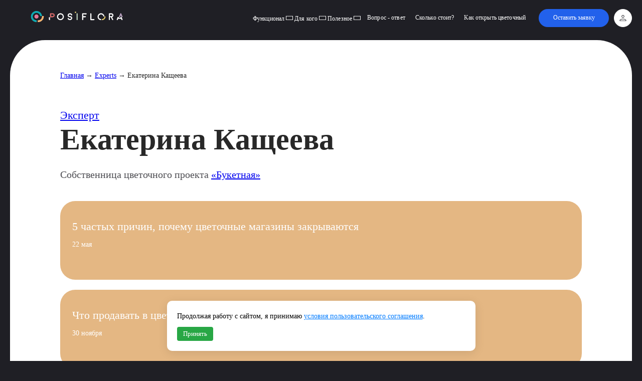

--- FILE ---
content_type: text/html; charset=UTF-8
request_url: https://posiflora.com/expert/ekaterina-kasheeva/
body_size: 97307
content:
<!doctype html>
<html lang="ru">

<head>
   <meta charset="utf-8">
   <meta name="viewport" content="width=device-width, initial-scale=1, user-scalable=1">
   <link rel="apple-touch-icon" href="https://posiflora.com/wp-content/themes/posiflora-journal-prod-v3.1_heroslider/img/favicon/touchicon-152.png">
   <link rel="icon" href="https://posiflora.com/wp-content/themes/posiflora-journal-prod-v3.1_heroslider/img/favicon/favicon-96.png">
   <!--[if IE]><link rel="shortcut icon" href="https://posiflora.com/wp-content/themes/posiflora-journal-prod-v3.1_herosliderhttps://posiflora.com/wp-content/themes/posiflora-journal-prod-v3.1_heroslider/img/favicon/favicon.ico"><![endif]-->
   <meta name="msapplication-TileColor" content="#ffffff">
   <meta name="msapplication-TileImage" content="img/favicon/tileicon-144.png">


	
   <!--    <meta name="facebook-domain-verification" content="eskl4zwxyvibr6pbyumfq4kd8b2b2c 11" />-->
   <!-- <meta property="og:locale" content="ru_RU">
   <meta property="og:site_name" content="Posiflora">
   <meta property="og:image:width" content="800">
   <meta property="og:image:height" content="356"> -->
<!-- <script type="text/javascript">(function (w, d) {w.amo_pixel_token = 'p1Ip4iB8yqaEyXU9HPmcTIwmLfvNN60MfP1jvsLDYe+kOEVRlB/sKNJanwcRX0o+faIYRcuP8jSGdHRCSerTWw==';var s = document.createElement('script'), f = d.getElementsByTagName('script')[0];s.id = 'amo_pixel_js';s.type = 'text/javascript';s.async = true;s.src = 'https://piper.amocrm.ru/pixel/js/tracker/pixel.js?token=' + w.amo_pixel_token;f.parentNode.insertBefore(s, f);})(window, document);</script> -->
            <!-- <meta property="og:title" content="Екатерина Кащеева"> -->
      
      <link rel="alternate" hreflang="en" href="/english" />
      <link rel="alternate" hreflang="es" href="/spanish" />
      <link rel="alternate" hreflang="tr" href="/turkish" />
      <link rel="alternate" hreflang="x-default" href="/" />

<!--       <link rel="preconnect" href="https://fonts.googleapis.com">
      <link rel="preconnect" href="https://fonts.gstatic.com" crossorigin>
      <link href="https://fonts.googleapis.com/css2?family=Inter:wght@300;400;500;700;800;900&display=swap" rel="stylesheet"> -->

               <!-- <meta property="og:description" content=""> -->
      
                           <!-- <meta property="og:type" content="article"> -->
                           <!-- <meta property="og:image" content="https://posiflora.com/wp-content/uploads/2020/03/Катя-e1583926705676.jpg">
               <meta property="og:image:secure_url" content="https://posiflora.com/wp-content/uploads/2020/03/Катя-e1583926705676.jpg">
               <meta property="vk:image" content="https://posiflora.com/wp-content/uploads/2020/03/Катя-e1583926705676.jpg" /> -->
			               
      <!-- <meta property="og:url" content="https://posiflora.com/expert/ekaterina-kasheeva/"> -->
      <meta name="twitter:card" content="summary_large_image">
      <meta name="twitter:site" content="@posiflora2">
      <meta name="twitter:creator" content="@posiflora2">
		<meta name="twitter:title" content="Екатерина Кащеева">      <!--<meta name="twitter:title" content="Екатерина Кащеева">-->
               <meta name="twitter:description" content="">
      
                                          <meta name="twitter:image" content="https://posiflora.com/wp-content/uploads/2020/03/Катя-e1583926705676.jpg">
            		             <!-- wp_head -->
      <meta name='robots' content='index, follow, max-image-preview:large, max-snippet:-1, max-video-preview:-1' />
	<style>img:is([sizes="auto" i], [sizes^="auto," i]) { contain-intrinsic-size: 3000px 1500px }</style>
	
	<!-- This site is optimized with the Yoast SEO plugin v24.8.1 - https://yoast.com/wordpress/plugins/seo/ -->
	<title>Екатерина Кащеева - Posiflora</title>
	<meta name="description" content="Екатерина Кащеева. Posiflora - учет и контроль в цветочном магазине" />
	<link rel="canonical" href="https://posiflora.com/expert/ekaterina-kasheeva/" />
	<meta property="og:locale" content="ru_RU" />
	<meta property="og:type" content="article" />
	<meta property="og:title" content="Екатерина Кащеева - Posiflora" />
	<meta property="og:description" content="Екатерина Кащеева. Posiflora - учет и контроль в цветочном магазине" />
	<meta property="og:url" content="https://posiflora.com/expert/ekaterina-kasheeva/" />
	<meta property="og:site_name" content="Posiflora" />
	<meta property="article:modified_time" content="2022-11-26T06:44:01+00:00" />
	<meta property="og:image" content="https://posiflora.com/wp-content/uploads/2020/03/Катя-e1583926705676.jpg" />
	<meta property="og:image:width" content="400" />
	<meta property="og:image:height" content="400" />
	<meta property="og:image:type" content="image/jpeg" />
	<meta name="twitter:card" content="summary_large_image" />
	<meta name="twitter:label1" content="Примерное время для чтения" />
	<meta name="twitter:data1" content="1 минута" />
	<script type="application/ld+json" class="yoast-schema-graph">{"@context":"https://schema.org","@graph":[{"@type":"WebPage","@id":"https://posiflora.com/expert/ekaterina-kasheeva/","url":"https://posiflora.com/expert/ekaterina-kasheeva/","name":"Екатерина Кащеева - Posiflora","isPartOf":{"@id":"https://posiflora.com/#website"},"primaryImageOfPage":{"@id":"https://posiflora.com/expert/ekaterina-kasheeva/#primaryimage"},"image":{"@id":"https://posiflora.com/expert/ekaterina-kasheeva/#primaryimage"},"thumbnailUrl":"https://posiflora.com/wp-content/uploads/2020/03/Катя-e1583926705676.jpg","datePublished":"2020-12-16T14:04:46+00:00","dateModified":"2022-11-26T06:44:01+00:00","description":"Екатерина Кащеева. Posiflora - учет и контроль в цветочном магазине","breadcrumb":{"@id":"https://posiflora.com/expert/ekaterina-kasheeva/#breadcrumb"},"inLanguage":"ru-RU","potentialAction":[{"@type":"ReadAction","target":["https://posiflora.com/expert/ekaterina-kasheeva/"]}]},{"@type":"ImageObject","inLanguage":"ru-RU","@id":"https://posiflora.com/expert/ekaterina-kasheeva/#primaryimage","url":"https://posiflora.com/wp-content/uploads/2020/03/Катя-e1583926705676.jpg","contentUrl":"https://posiflora.com/wp-content/uploads/2020/03/Катя-e1583926705676.jpg","width":400,"height":400},{"@type":"BreadcrumbList","@id":"https://posiflora.com/expert/ekaterina-kasheeva/#breadcrumb","itemListElement":[{"@type":"ListItem","position":1,"name":"Главная","item":"https://posiflora.com/"},{"@type":"ListItem","position":2,"name":"Experts","item":"https://posiflora.com/expert/"},{"@type":"ListItem","position":3,"name":"Екатерина Кащеева"}]},{"@type":"WebSite","@id":"https://posiflora.com/#website","url":"https://posiflora.com/","name":"Posiflora","description":"","potentialAction":[{"@type":"SearchAction","target":{"@type":"EntryPoint","urlTemplate":"https://posiflora.com/?s={search_term_string}"},"query-input":{"@type":"PropertyValueSpecification","valueRequired":true,"valueName":"search_term_string"}}],"inLanguage":"ru-RU"}]}</script>
	<!-- / Yoast SEO plugin. -->


<link rel="alternate" type="application/rss+xml" title="Posiflora &raquo; Лента" href="https://posiflora.com/feed/" />
<link rel="alternate" type="application/rss+xml" title="Posiflora &raquo; Лента комментариев" href="https://posiflora.com/comments/feed/" />
<script type="text/javascript">
/* <![CDATA[ */
window._wpemojiSettings = {"baseUrl":"https:\/\/s.w.org\/images\/core\/emoji\/16.0.1\/72x72\/","ext":".png","svgUrl":"https:\/\/s.w.org\/images\/core\/emoji\/16.0.1\/svg\/","svgExt":".svg","source":{"concatemoji":"https:\/\/posiflora.com\/wp-includes\/js\/wp-emoji-release.min.js?ver=6.8.2"}};
/*! This file is auto-generated */
!function(s,n){var o,i,e;function c(e){try{var t={supportTests:e,timestamp:(new Date).valueOf()};sessionStorage.setItem(o,JSON.stringify(t))}catch(e){}}function p(e,t,n){e.clearRect(0,0,e.canvas.width,e.canvas.height),e.fillText(t,0,0);var t=new Uint32Array(e.getImageData(0,0,e.canvas.width,e.canvas.height).data),a=(e.clearRect(0,0,e.canvas.width,e.canvas.height),e.fillText(n,0,0),new Uint32Array(e.getImageData(0,0,e.canvas.width,e.canvas.height).data));return t.every(function(e,t){return e===a[t]})}function u(e,t){e.clearRect(0,0,e.canvas.width,e.canvas.height),e.fillText(t,0,0);for(var n=e.getImageData(16,16,1,1),a=0;a<n.data.length;a++)if(0!==n.data[a])return!1;return!0}function f(e,t,n,a){switch(t){case"flag":return n(e,"\ud83c\udff3\ufe0f\u200d\u26a7\ufe0f","\ud83c\udff3\ufe0f\u200b\u26a7\ufe0f")?!1:!n(e,"\ud83c\udde8\ud83c\uddf6","\ud83c\udde8\u200b\ud83c\uddf6")&&!n(e,"\ud83c\udff4\udb40\udc67\udb40\udc62\udb40\udc65\udb40\udc6e\udb40\udc67\udb40\udc7f","\ud83c\udff4\u200b\udb40\udc67\u200b\udb40\udc62\u200b\udb40\udc65\u200b\udb40\udc6e\u200b\udb40\udc67\u200b\udb40\udc7f");case"emoji":return!a(e,"\ud83e\udedf")}return!1}function g(e,t,n,a){var r="undefined"!=typeof WorkerGlobalScope&&self instanceof WorkerGlobalScope?new OffscreenCanvas(300,150):s.createElement("canvas"),o=r.getContext("2d",{willReadFrequently:!0}),i=(o.textBaseline="top",o.font="600 32px Arial",{});return e.forEach(function(e){i[e]=t(o,e,n,a)}),i}function t(e){var t=s.createElement("script");t.src=e,t.defer=!0,s.head.appendChild(t)}"undefined"!=typeof Promise&&(o="wpEmojiSettingsSupports",i=["flag","emoji"],n.supports={everything:!0,everythingExceptFlag:!0},e=new Promise(function(e){s.addEventListener("DOMContentLoaded",e,{once:!0})}),new Promise(function(t){var n=function(){try{var e=JSON.parse(sessionStorage.getItem(o));if("object"==typeof e&&"number"==typeof e.timestamp&&(new Date).valueOf()<e.timestamp+604800&&"object"==typeof e.supportTests)return e.supportTests}catch(e){}return null}();if(!n){if("undefined"!=typeof Worker&&"undefined"!=typeof OffscreenCanvas&&"undefined"!=typeof URL&&URL.createObjectURL&&"undefined"!=typeof Blob)try{var e="postMessage("+g.toString()+"("+[JSON.stringify(i),f.toString(),p.toString(),u.toString()].join(",")+"));",a=new Blob([e],{type:"text/javascript"}),r=new Worker(URL.createObjectURL(a),{name:"wpTestEmojiSupports"});return void(r.onmessage=function(e){c(n=e.data),r.terminate(),t(n)})}catch(e){}c(n=g(i,f,p,u))}t(n)}).then(function(e){for(var t in e)n.supports[t]=e[t],n.supports.everything=n.supports.everything&&n.supports[t],"flag"!==t&&(n.supports.everythingExceptFlag=n.supports.everythingExceptFlag&&n.supports[t]);n.supports.everythingExceptFlag=n.supports.everythingExceptFlag&&!n.supports.flag,n.DOMReady=!1,n.readyCallback=function(){n.DOMReady=!0}}).then(function(){return e}).then(function(){var e;n.supports.everything||(n.readyCallback(),(e=n.source||{}).concatemoji?t(e.concatemoji):e.wpemoji&&e.twemoji&&(t(e.twemoji),t(e.wpemoji)))}))}((window,document),window._wpemojiSettings);
/* ]]> */
</script>
<style id='wp-emoji-styles-inline-css' type='text/css'>

	img.wp-smiley, img.emoji {
		display: inline !important;
		border: none !important;
		box-shadow: none !important;
		height: 1em !important;
		width: 1em !important;
		margin: 0 0.07em !important;
		vertical-align: -0.1em !important;
		background: none !important;
		padding: 0 !important;
	}
</style>
<link rel='stylesheet' id='wp-block-library-css' href='https://posiflora.com/wp-includes/css/dist/block-library/style.min.css?ver=6.8.2' type='text/css' media='all' />
<style id='classic-theme-styles-inline-css' type='text/css'>
/*! This file is auto-generated */
.wp-block-button__link{color:#fff;background-color:#32373c;border-radius:9999px;box-shadow:none;text-decoration:none;padding:calc(.667em + 2px) calc(1.333em + 2px);font-size:1.125em}.wp-block-file__button{background:#32373c;color:#fff;text-decoration:none}
</style>
<style id='global-styles-inline-css' type='text/css'>
:root{--wp--preset--aspect-ratio--square: 1;--wp--preset--aspect-ratio--4-3: 4/3;--wp--preset--aspect-ratio--3-4: 3/4;--wp--preset--aspect-ratio--3-2: 3/2;--wp--preset--aspect-ratio--2-3: 2/3;--wp--preset--aspect-ratio--16-9: 16/9;--wp--preset--aspect-ratio--9-16: 9/16;--wp--preset--color--black: #000000;--wp--preset--color--cyan-bluish-gray: #abb8c3;--wp--preset--color--white: #ffffff;--wp--preset--color--pale-pink: #f78da7;--wp--preset--color--vivid-red: #cf2e2e;--wp--preset--color--luminous-vivid-orange: #ff6900;--wp--preset--color--luminous-vivid-amber: #fcb900;--wp--preset--color--light-green-cyan: #7bdcb5;--wp--preset--color--vivid-green-cyan: #00d084;--wp--preset--color--pale-cyan-blue: #8ed1fc;--wp--preset--color--vivid-cyan-blue: #0693e3;--wp--preset--color--vivid-purple: #9b51e0;--wp--preset--gradient--vivid-cyan-blue-to-vivid-purple: linear-gradient(135deg,rgba(6,147,227,1) 0%,rgb(155,81,224) 100%);--wp--preset--gradient--light-green-cyan-to-vivid-green-cyan: linear-gradient(135deg,rgb(122,220,180) 0%,rgb(0,208,130) 100%);--wp--preset--gradient--luminous-vivid-amber-to-luminous-vivid-orange: linear-gradient(135deg,rgba(252,185,0,1) 0%,rgba(255,105,0,1) 100%);--wp--preset--gradient--luminous-vivid-orange-to-vivid-red: linear-gradient(135deg,rgba(255,105,0,1) 0%,rgb(207,46,46) 100%);--wp--preset--gradient--very-light-gray-to-cyan-bluish-gray: linear-gradient(135deg,rgb(238,238,238) 0%,rgb(169,184,195) 100%);--wp--preset--gradient--cool-to-warm-spectrum: linear-gradient(135deg,rgb(74,234,220) 0%,rgb(151,120,209) 20%,rgb(207,42,186) 40%,rgb(238,44,130) 60%,rgb(251,105,98) 80%,rgb(254,248,76) 100%);--wp--preset--gradient--blush-light-purple: linear-gradient(135deg,rgb(255,206,236) 0%,rgb(152,150,240) 100%);--wp--preset--gradient--blush-bordeaux: linear-gradient(135deg,rgb(254,205,165) 0%,rgb(254,45,45) 50%,rgb(107,0,62) 100%);--wp--preset--gradient--luminous-dusk: linear-gradient(135deg,rgb(255,203,112) 0%,rgb(199,81,192) 50%,rgb(65,88,208) 100%);--wp--preset--gradient--pale-ocean: linear-gradient(135deg,rgb(255,245,203) 0%,rgb(182,227,212) 50%,rgb(51,167,181) 100%);--wp--preset--gradient--electric-grass: linear-gradient(135deg,rgb(202,248,128) 0%,rgb(113,206,126) 100%);--wp--preset--gradient--midnight: linear-gradient(135deg,rgb(2,3,129) 0%,rgb(40,116,252) 100%);--wp--preset--font-size--small: 13px;--wp--preset--font-size--medium: 20px;--wp--preset--font-size--large: 36px;--wp--preset--font-size--x-large: 42px;--wp--preset--spacing--20: 0.44rem;--wp--preset--spacing--30: 0.67rem;--wp--preset--spacing--40: 1rem;--wp--preset--spacing--50: 1.5rem;--wp--preset--spacing--60: 2.25rem;--wp--preset--spacing--70: 3.38rem;--wp--preset--spacing--80: 5.06rem;--wp--preset--shadow--natural: 6px 6px 9px rgba(0, 0, 0, 0.2);--wp--preset--shadow--deep: 12px 12px 50px rgba(0, 0, 0, 0.4);--wp--preset--shadow--sharp: 6px 6px 0px rgba(0, 0, 0, 0.2);--wp--preset--shadow--outlined: 6px 6px 0px -3px rgba(255, 255, 255, 1), 6px 6px rgba(0, 0, 0, 1);--wp--preset--shadow--crisp: 6px 6px 0px rgba(0, 0, 0, 1);}:where(.is-layout-flex){gap: 0.5em;}:where(.is-layout-grid){gap: 0.5em;}body .is-layout-flex{display: flex;}.is-layout-flex{flex-wrap: wrap;align-items: center;}.is-layout-flex > :is(*, div){margin: 0;}body .is-layout-grid{display: grid;}.is-layout-grid > :is(*, div){margin: 0;}:where(.wp-block-columns.is-layout-flex){gap: 2em;}:where(.wp-block-columns.is-layout-grid){gap: 2em;}:where(.wp-block-post-template.is-layout-flex){gap: 1.25em;}:where(.wp-block-post-template.is-layout-grid){gap: 1.25em;}.has-black-color{color: var(--wp--preset--color--black) !important;}.has-cyan-bluish-gray-color{color: var(--wp--preset--color--cyan-bluish-gray) !important;}.has-white-color{color: var(--wp--preset--color--white) !important;}.has-pale-pink-color{color: var(--wp--preset--color--pale-pink) !important;}.has-vivid-red-color{color: var(--wp--preset--color--vivid-red) !important;}.has-luminous-vivid-orange-color{color: var(--wp--preset--color--luminous-vivid-orange) !important;}.has-luminous-vivid-amber-color{color: var(--wp--preset--color--luminous-vivid-amber) !important;}.has-light-green-cyan-color{color: var(--wp--preset--color--light-green-cyan) !important;}.has-vivid-green-cyan-color{color: var(--wp--preset--color--vivid-green-cyan) !important;}.has-pale-cyan-blue-color{color: var(--wp--preset--color--pale-cyan-blue) !important;}.has-vivid-cyan-blue-color{color: var(--wp--preset--color--vivid-cyan-blue) !important;}.has-vivid-purple-color{color: var(--wp--preset--color--vivid-purple) !important;}.has-black-background-color{background-color: var(--wp--preset--color--black) !important;}.has-cyan-bluish-gray-background-color{background-color: var(--wp--preset--color--cyan-bluish-gray) !important;}.has-white-background-color{background-color: var(--wp--preset--color--white) !important;}.has-pale-pink-background-color{background-color: var(--wp--preset--color--pale-pink) !important;}.has-vivid-red-background-color{background-color: var(--wp--preset--color--vivid-red) !important;}.has-luminous-vivid-orange-background-color{background-color: var(--wp--preset--color--luminous-vivid-orange) !important;}.has-luminous-vivid-amber-background-color{background-color: var(--wp--preset--color--luminous-vivid-amber) !important;}.has-light-green-cyan-background-color{background-color: var(--wp--preset--color--light-green-cyan) !important;}.has-vivid-green-cyan-background-color{background-color: var(--wp--preset--color--vivid-green-cyan) !important;}.has-pale-cyan-blue-background-color{background-color: var(--wp--preset--color--pale-cyan-blue) !important;}.has-vivid-cyan-blue-background-color{background-color: var(--wp--preset--color--vivid-cyan-blue) !important;}.has-vivid-purple-background-color{background-color: var(--wp--preset--color--vivid-purple) !important;}.has-black-border-color{border-color: var(--wp--preset--color--black) !important;}.has-cyan-bluish-gray-border-color{border-color: var(--wp--preset--color--cyan-bluish-gray) !important;}.has-white-border-color{border-color: var(--wp--preset--color--white) !important;}.has-pale-pink-border-color{border-color: var(--wp--preset--color--pale-pink) !important;}.has-vivid-red-border-color{border-color: var(--wp--preset--color--vivid-red) !important;}.has-luminous-vivid-orange-border-color{border-color: var(--wp--preset--color--luminous-vivid-orange) !important;}.has-luminous-vivid-amber-border-color{border-color: var(--wp--preset--color--luminous-vivid-amber) !important;}.has-light-green-cyan-border-color{border-color: var(--wp--preset--color--light-green-cyan) !important;}.has-vivid-green-cyan-border-color{border-color: var(--wp--preset--color--vivid-green-cyan) !important;}.has-pale-cyan-blue-border-color{border-color: var(--wp--preset--color--pale-cyan-blue) !important;}.has-vivid-cyan-blue-border-color{border-color: var(--wp--preset--color--vivid-cyan-blue) !important;}.has-vivid-purple-border-color{border-color: var(--wp--preset--color--vivid-purple) !important;}.has-vivid-cyan-blue-to-vivid-purple-gradient-background{background: var(--wp--preset--gradient--vivid-cyan-blue-to-vivid-purple) !important;}.has-light-green-cyan-to-vivid-green-cyan-gradient-background{background: var(--wp--preset--gradient--light-green-cyan-to-vivid-green-cyan) !important;}.has-luminous-vivid-amber-to-luminous-vivid-orange-gradient-background{background: var(--wp--preset--gradient--luminous-vivid-amber-to-luminous-vivid-orange) !important;}.has-luminous-vivid-orange-to-vivid-red-gradient-background{background: var(--wp--preset--gradient--luminous-vivid-orange-to-vivid-red) !important;}.has-very-light-gray-to-cyan-bluish-gray-gradient-background{background: var(--wp--preset--gradient--very-light-gray-to-cyan-bluish-gray) !important;}.has-cool-to-warm-spectrum-gradient-background{background: var(--wp--preset--gradient--cool-to-warm-spectrum) !important;}.has-blush-light-purple-gradient-background{background: var(--wp--preset--gradient--blush-light-purple) !important;}.has-blush-bordeaux-gradient-background{background: var(--wp--preset--gradient--blush-bordeaux) !important;}.has-luminous-dusk-gradient-background{background: var(--wp--preset--gradient--luminous-dusk) !important;}.has-pale-ocean-gradient-background{background: var(--wp--preset--gradient--pale-ocean) !important;}.has-electric-grass-gradient-background{background: var(--wp--preset--gradient--electric-grass) !important;}.has-midnight-gradient-background{background: var(--wp--preset--gradient--midnight) !important;}.has-small-font-size{font-size: var(--wp--preset--font-size--small) !important;}.has-medium-font-size{font-size: var(--wp--preset--font-size--medium) !important;}.has-large-font-size{font-size: var(--wp--preset--font-size--large) !important;}.has-x-large-font-size{font-size: var(--wp--preset--font-size--x-large) !important;}
:where(.wp-block-post-template.is-layout-flex){gap: 1.25em;}:where(.wp-block-post-template.is-layout-grid){gap: 1.25em;}
:where(.wp-block-columns.is-layout-flex){gap: 2em;}:where(.wp-block-columns.is-layout-grid){gap: 2em;}
:root :where(.wp-block-pullquote){font-size: 1.5em;line-height: 1.6;}
</style>
<link rel='stylesheet' id='dashicons-css' href='https://posiflora.com/wp-includes/css/dashicons.min.css?ver=6.8.2' type='text/css' media='all' />
<link rel='stylesheet' id='post-views-counter-frontend-css' href='https://posiflora.com/wp-content/plugins/post-views-counter/css/frontend.min.css?ver=1.5.2' type='text/css' media='all' />
<style id='ez-toc-exclude-toggle-css-inline-css' type='text/css'>
#ez-toc-container input[type="checkbox"]:checked + nav, #ez-toc-widget-container input[type="checkbox"]:checked + nav {opacity: 0;max-height: 0;border: none;display: none;}
</style>
<link rel='stylesheet' id='posiflora-new-style-css' href='https://posiflora.com/wp-content/themes/posiflora-journal-prod-v3.1_heroslider/css/new-style2.css?ver=3' type='text/css' media='all' />
<link rel='stylesheet' id='b-modal-css' href='https://posiflora.com/wp-content/themes/posiflora-journal-prod-v3.1_heroslider/css/b-modal.css?ver=3' type='text/css' media='all' />
<link rel='stylesheet' id='style-authors-css' href='https://posiflora.com/wp-content/themes/posiflora/dev/dev-id/css-authors/style-authors.css?v=20260126205737' type='text/css' media='all' />
<link rel='stylesheet' id='media-authors-css' href='https://posiflora.com/wp-content/themes/posiflora/dev/dev-id/css-authors/media-authors.css?v=20260126205737' type='text/css' media='all' />
<link rel='stylesheet' id='style-css' href='https://posiflora.com/wp-content/themes/posiflora/dev/dev-id/css-modal/style.css?v=20260126205737' type='text/css' media='all' />
<link rel='stylesheet' id='media-modal-css' href='https://posiflora.com/wp-content/themes/posiflora/dev/dev-id/css-modal/media.css?v=20260126205737' type='text/css' media='all' />
<style id='wp-typography-custom-inline-css' type='text/css'>
sub, sup{font-size: 75%;line-height: 100%}sup{vertical-align: 60%}sub{vertical-align: -10%}.amp{font-family: Baskerville, "Goudy Old Style", Palatino, "Book Antiqua", "Warnock Pro", serif;font-size: 1.1em;font-style: italic;font-weight: normal;line-height: 1em}.caps{font-size: 90%}.dquo{margin-left: -0.4em}.quo{margin-left: -0.2em}.pull-single{margin-left: -0.15em}.push-single{margin-right: 0.15em}.pull-double{margin-left: -0.38em}.push-double{margin-right: 0.38em}
</style>
<style id='wp-typography-safari-font-workaround-inline-css' type='text/css'>
body {-webkit-font-feature-settings: "liga";font-feature-settings: "liga";-ms-font-feature-settings: normal;}
</style>
<script type="text/javascript" src="https://posiflora.com/wp-content/themes/posiflora-journal-prod-v3.1_heroslider/js/set-utm-in-url.js?v7&amp;ver=3" id="posiflora-set-utm-in-url-js"></script>
<script type="text/javascript" src="https://posiflora.com/wp-includes/js/jquery/jquery.min.js?ver=3.7.1" id="jquery-core-js"></script>
<script type="text/javascript" src="https://posiflora.com/wp-includes/js/jquery/jquery-migrate.min.js?ver=3.4.1" id="jquery-migrate-js"></script>
<link rel="https://api.w.org/" href="https://posiflora.com/wp-json/" /><link rel="alternate" title="JSON" type="application/json" href="https://posiflora.com/wp-json/wp/v2/expert/24911" /><link rel="EditURI" type="application/rsd+xml" title="RSD" href="https://posiflora.com/xmlrpc.php?rsd" />
<meta name="generator" content="WordPress 6.8.2" />
<link rel='shortlink' href='https://posiflora.com/?p=24911' />
<link rel="alternate" title="oEmbed (JSON)" type="application/json+oembed" href="https://posiflora.com/wp-json/oembed/1.0/embed?url=https%3A%2F%2Fposiflora.com%2Fexpert%2Fekaterina-kasheeva%2F" />
<link rel="alternate" title="oEmbed (XML)" type="text/xml+oembed" href="https://posiflora.com/wp-json/oembed/1.0/embed?url=https%3A%2F%2Fposiflora.com%2Fexpert%2Fekaterina-kasheeva%2F&#038;format=xml" />
<style type="text/css">.broken_link, a.broken_link {
	text-decoration: line-through;
}</style>      <!-- wp_head_end -->




	<script type="text/javascript">!function(){var t=document.createElement("script");t.type="text/javascript",t.async=!0,t.src='https://vk.com/js/api/openapi.js?173',t.onload=function(){VK.Retargeting.Init("VK-RTRG-1950398-4nvRC"),VK.Retargeting.Hit()},document.head.appendChild(t)}();</script><noscript><img src="https://vk.com/rtrg?p=VK-RTRG-1950398-4nvRC" style="position:fixed; left:-999px;" alt=""/></noscript>
	
	<!-- Top.Mail.Ru counter с задержкой -->
<script type="text/javascript">
window.addEventListener('load', function() {
    setTimeout(function() {
        var _tmr = window._tmr || (window._tmr = []);
        _tmr.push({id: "3635564", type: "pageView", start: (new Date()).getTime(), pid: "USER_ID"});

        (function (d, w, id) {
            if (d.getElementById(id)) return;
            var ts = d.createElement("script");
            ts.type = "text/javascript";
            ts.async = true;
            ts.id = id;
            ts.src = "https://top-fwz1.mail.ru/js/code.js";
            var f = function () {
                var s = d.getElementsByTagName("script")[0];
                s.parentNode.insertBefore(ts, s);
            };
            if (w.opera == "[object Opera]") {
                d.addEventListener("DOMContentLoaded", f, false);
            } else {
                f();
            }
        })(document, window, "tmr-code");
    }, 5000); // Задержка в 5 секунд
});
</script>

<noscript>
  <div>
    <img src="https://top-fwz1.mail.ru/counter?id=3635564;js=na"
         style="position:absolute;left:-9999px;" alt="Top.Mail.Ru" />
  </div>
</noscript>
<!-- /Top.Mail.Ru counter -->


      


         <link rel="stylesheet" href="/wp-content/themes/posiflora/dev/css/a-style.css?v95">
         <link rel="stylesheet" href="/wp-content/themes/posiflora/dev/css/a-media.css?v85">

         <link rel="stylesheet" href="/wp-content/themes/posiflora/dev/css/b-style.css?v81">
         <link rel="stylesheet" href="/wp-content/themes/posiflora/dev/css/b-media.css?v81">

         <link rel="stylesheet" href="/wp-content/blog-style.css?v81">
         <link href="/wp-content/themes/posiflora-journal-prod-v3.1_heroslider/css/mobile-menu2.css?v11" rel="stylesheet">
         <link href="/wp-content/themes/posiflora-journal-prod-v3.1_heroslider/css/b-modal.css" rel="stylesheet">

         <script src="/wp-content/themes/posiflora-journal-prod-v3_heroslider/js/swiper.js?80"></script>

      
      <script type='text/javascript' src='/wp-includes/js/jquery/jquery.min.js?ver=3.6.0' id='jquery-core-js'></script>
      <script type='text/javascript' src='/wp-includes/js/jquery/jquery-migrate.min.js?ver=3.3.2' id='jquery-migrate-js'></script>
      <script src="/wp-content/themes/posiflora-journal-prod-v3.1_heroslider/js/mobile-menu.js" defer></script>
      <script src="/wp-content/themes/posiflora-journal-prod-v3.1_heroslider/js/modal-handler.js" defer></script>
      <script src="/wp-content/themes/posiflora-journal-prod-v3.1_heroslider/js/amo-form-handler.js" defer></script>
      <!-- <script src="https://www.google.com/recaptcha/api.js?render=6LdHll8pAAAAAO5ZpCVfVAov0HNdXX-wHwxua1AQ"></script> -->


</head>

<body class="header-body-banner">

<script type="application/ld+json">
{
  "@context": "http://schema.org/",
  "@type": "Organization",
  "url": "https://posiflora.com/",
  "name": "Posiflora",
  "logo": "https://posiflora.com/wp-content/themes/posiflora/dev/a-img/logo.svg",
  "address": {
    "@type": "PostalAddress",
    "streetAddress": "Миронова ул., д. 4Б, оф. 16",
    "addressLocality": "Ростов-на-Дону",
    "addressCountry": "Россия"
  },
  "openingHoursSpecification": [
    {
      "@type": "OpeningHoursSpecification",
      "dayOfWeek": [
        "Monday",
        "Tuesday",
        "Wednesday",
        "Thursday",
        "Friday"
      ],
      "opens": "09:00",
      "closes": "19:00"
    }
  ]
}
</script>

         <header class="a-header blog">
                  <div class="container">
            
			     <div class="container">
<!-- <div class="fix-buttons">
                              <svg class="fix-button fix-button-call" id="fix-button-call" width="64" height="64" viewBox="0 0 64 64" fill="none" xmlns="http://www.w3.org/2000/svg" onclick="ym(49804906,'reachGoal','callback-icon-tel'); return true;">
                  <rect width="64" height="64" rx="32" fill="#39EB30" />
                  <path d="M45.2132 46.9995C41.6399 46.9995 38.1566 46.2009 34.7633 44.6037C31.37 43.0065 28.3645 40.8955 25.7468 38.2705C23.1291 35.6455 21.0239 32.6317 19.4311 29.229C17.8384 25.8263 17.042 22.3333 17.042 18.75C17.042 18.25 17.2082 17.8333 17.5406 17.5C17.873 17.1667 18.2885 17 18.7871 17H25.5183C25.9061 17 26.2523 17.125 26.5571 17.375C26.8618 17.625 27.0418 17.9444 27.0972 18.3333L28.1775 24.1666C28.2329 24.5554 28.226 24.9096 28.1567 25.229C28.0875 25.5485 27.9282 25.8332 27.6789 26.0832L25.4594 28.3553C24.4139 29.4255 24.1941 31.075 25.068 32.2894C25.9446 33.5076 26.9395 34.6749 28.0529 35.7914C29.1779 36.9196 30.3778 37.9496 31.6525 38.8815C32.8921 39.7877 34.5916 39.5676 35.6758 38.4804L37.7341 36.4164C37.9834 36.1664 38.3089 35.9789 38.7106 35.8539C39.1122 35.7289 39.507 35.6942 39.8948 35.7497L45.6287 36.9164C46.0165 36.9997 46.3351 37.1872 46.5844 37.4788C46.8337 37.7705 46.9583 38.1108 46.9583 38.4997V45.2496C46.9583 45.7496 46.7921 46.1662 46.4597 46.4995C46.1273 46.8329 45.7118 46.9995 45.2132 46.9995Z" fill="white" />
               </svg>

            </div>
<div class="fix-buttons-wrapper">
  <a href="tel:88003012209" target="_self" rel="nofollow" class="fix-buttons fix-buttons-mb">
    <img src="https://posiflora.com/wp-content/uploads/fix-btn1.svg" width="64" height="64" alt="Иконка WhatsApp" class="fix-button">
  </a>
</div> -->
			<!-- <a class="fix-buttons"   href="tel:88003012209">
               <svg class="fix-button fix-button-call" id="fix-button-call" width="64" height="64" viewBox="0 0 64 64" fill="none" xmlns="http://www.w3.org/2000/svg" onclick="ym(49804906,'reachGoal','chat-whatsapp'); return true;">
                  <rect width="64" height="64" rx="32" fill="#eb4830" />
                  <path d="M45.2132 46.9995C41.6399 46.9995 38.1566 46.2009 34.7633 44.6037C31.37 43.0065 28.3645 40.8955 25.7468 38.2705C23.1291 35.6455 21.0239 32.6317 19.4311 29.229C17.8384 25.8263 17.042 22.3333 17.042 18.75C17.042 18.25 17.2082 17.8333 17.5406 17.5C17.873 17.1667 18.2885 17 18.7871 17H25.5183C25.9061 17 26.2523 17.125 26.5571 17.375C26.8618 17.625 27.0418 17.9444 27.0972 18.3333L28.1775 24.1666C28.2329 24.5554 28.226 24.9096 28.1567 25.229C28.0875 25.5485 27.9282 25.8332 27.6789 26.0832L25.4594 28.3553C24.4139 29.4255 24.1941 31.075 25.068 32.2894C25.9446 33.5076 26.9395 34.6749 28.0529 35.7914C29.1779 36.9196 30.3778 37.9496 31.6525 38.8815C32.8921 39.7877 34.5916 39.5676 35.6758 38.4804L37.7341 36.4164C37.9834 36.1664 38.3089 35.9789 38.7106 35.8539C39.1122 35.7289 39.507 35.6942 39.8948 35.7497L45.6287 36.9164C46.0165 36.9997 46.3351 37.1872 46.5844 37.4788C46.8337 37.7705 46.9583 38.1108 46.9583 38.4997V45.2496C46.9583 45.7496 46.7921 46.1662 46.4597 46.4995C46.1273 46.8329 45.7118 46.9995 45.2132 46.9995Z" fill="white" />
               </svg>               
            </a> -->
    </div>

            <div class="wrapper">
               <a class="logo" href="/">
                  <img src="/wp-content/themes/posiflora/dev/a-img/logo.svg" alt="">
               </a>
               <div class="buttons">
                  <nav class="nav">
                     <ul>
                                                    <li class="submenu-parent icon-chevron">
                                <span>Функционал</span>
                                <ul class="submenu possibilities">
                                    <li>
                                          <a href="/vozmozhnosti/uchyot-i-kontrol/">
                                             Приход - расход
                                       </a>
                                    </li>
                                    <li>
                                          <a href="/vozmozhnosti/sajt-dlya-czvetochnogo-magazina">
                                             Сайт для цветочного
                                       </a>
                                    </li>
                                    <li>
                                          <a href="/vozmozhnosti/kassy-dlya-czvetochnogo-magazina/">
                                             Подключение кассы
                                       </a>
                                    </li>
                                    </li>
                                    <li>
                                          <a href="/vozmozhnosti/programma-loyalnosti">
                                             Скидки и бонусы
                                       </a>
                                    </li>
                                    <li>
                                          <a href="/chat-bot/">
                                          Помощник онлайн
                                       </a>
                                    </li>                                    
                                    <li>
                                          <a href="/vozmozhnosti/wallet/">
                                          Баллы и кэшбек
                                       </a>
                                    </li>
                                    <li>
                                          <a href="/vozmozhnosti/udobnyj-sposob-oplaty-dlya-klientov">
                                          Оплаты от клиентов
                                       </a>
                                    </li>
                                    <li>
                                          <a href="/vozmozhnosti/posiflora-i-amocrm/">
                                          Интеграция с Амо
                                       </a>
                                    </li>
                                    
                                    <li>
                                          <a href="/vozmozhnosti/whatsapp/">
                                             Интеграция WhatsApp
                                       </a>
                                    </li>
                                    <li>
                                          <a href="/vozmozhnosti/raschyot-zarplat-dlya-czvetochnogo-magazina/">
                                          Расчёт зарплат
                                          </a>
                                    </li>
                                    <li>
                                          <a href="/vozmozhnosti/vash-kalendar-zakazov/">
                                          Календарь заказов
                                          </a>
                                    </li>
                                </ul>
                            </li>
                            <li class="submenu-parent icon-chevron">
                            <span>Для кого</span>
                            <ul class="submenu for-who">
								                                    <li>
                                        <a href="/otkryvayushhiesya-magaziny/">
                                           Хочу открыть цветочный
                                       </a>
                                    </li>
                            <li>
                                        <a href="/czvetochnye-magaziny/">
                                           Розничный магазин цветов
                                       </a>
                                    </li>

                                    <li>
									<a href="/czvetochnye-seti/">
                                       Сеть магазинов цветов
                                   </a>
                                    </li>
                                    <li>
                                    <a href="/czvetochnye-magaziny-online/">
										Интернет-магазин цветов
                                   </a>
                                    </li>
                            </ul>
                        </li>
                                                                        <li class="submenu-parent icon-chevron">
                            <span>Полезное</span>
                            <ul class="submenu for-who">
                              <li>
                                <a href="/blog/">
                                  Блог
                                </a>
                              </li>
                              <li>
                                <a href="/reviews-page/">
                                  Отзывы
                                </a>
                              </li>
                              <li>
                                <a href="/shkola/">
                                Чек-Листы и гайды
                                </a>
                              </li>
                              <li>
                                <a href="/webinar/">
                                Записи вебинаров
                                </a>
                              </li>
                              <li>
                                <a href="https://www.youtube.com/@posiflora6422" target="_blank">
                                  YouTube
                                </a>
                              </li>
                              <li>
                                <a href="https://t.me/+XLIoy6CBmOkzNzk6" target="_blank">
                                Телеграм канал
                                </a>
                              </li>
                              <li>
                                <a href="https://posiflora.teamly.ru/space/a89b0c34-db38-4a02-a616-4d63efb324c3/article/45734aa6-5cc6-4b0f-b5ea-ca5d9ea1e0ff">
                                  База знаний
                                </a>
                              </li>
                              
     
                            </ul>
                        </li>
                        <li><a href="/FAQ/">Вопрос - ответ</a></li>
                        <li><a href="/prices/">Сколько стоит?</a></li>
                        <li><a href="/kak-otkryt-czvetochnyj/">Как открыть цветочный</a></li>
                     </ul>
                  </nav>
                  <style>
                     .a-header .nav ul.submenu.helpfull {
                        width: fit-content;
                     }
                     .a-header .nav ul.submenu.for-who {
                        width: 170px;
                     }
                     .a-header .nav ul.submenu.possibilities {
                        width: 200px;
                     }
                  </style>
                  <div class="msgrs1" id="whatsappContainer">
                        <!-- <a target="_self" id="headerWA" href="https://wa.me/74993482095?text=%D0%97%D0%B4%D1%80%D0%B0%D0%B2%D1%81%D1%82%D0%B2%D1%83%D0%B9%D1%82%D0%B5!%20%D0%A5%D0%BE%D1%87%D1%83%20%D1%83%D0%B7%D0%BD%D0%B0%D1%82%D1%8C%20%D0%BF%D0%BE%D0%B4%D1%80%D0%BE%D0%B1%D0%BD%D0%B5%D0%B5%20%D0%BE%20%D0%BF%D1%80%D0%BE%D0%B3%D1%80%D0%B0%D0%BC%D0%BC%D0%B5%20%D0%9F%D0%BE%D1%81%D0%B8%D1%84%D0%BB%D0%BE%D1%80%D0%B0.%20%D0%9C%D0%BE%D0%B9%20%D0%BD%D0%BE%D0%BC%D0%B5%D1%80%20%D0%B2%D0%B8%D0%B7%D0%B8%D1%82%D0%B0:%20229571" onclick="ym(49804906,'reachGoal','header-whatsapp'); return true;" rel="nofollow"><img src="https://posiflora.com/wp-content/themes/posiflora-journal-prod-v3.1_heroslider/img/posiflora2025/index/whatsapp.svg" width="24" height="24" alt="иконка WhatsApp" ></a>                         -->
                        

                    </div>
                  <a href="#" class="head-call xs-hidden" onclick="ym(49804906,'reachGoal','call-header'); return true;">Оставить заявку</a>
                  <a href="tel:88003012209" class="head-call xs-show" onclick="ym(49804906,'reachGoal','call-header'); return true;">
                     <svg width="16" height="16" viewBox="0 0 14 14" fill="none" xmlns="http://www.w3.org/2000/svg">
                        <path d="M12.7045 13.3031C10.9748 13.3031 9.34764 12.9932 7.82307 12.3734C6.2985 11.7536 4.96796 10.9053 3.83147 9.82852C2.69497 8.75174 1.79686 7.49112 1.13714 6.04666C0.477412 4.60221 0.14755 3.05532 0.14755 1.40601C0.136462 1.21692 0.202989 1.05146 0.34713 0.909644C0.491272 0.767824 0.668676 0.696915 0.879344 0.696915H3.47389C3.67347 0.696915 3.84533 0.767824 3.98947 0.909644C4.13361 1.05146 4.20568 1.22217 4.20568 1.42177C4.20568 1.884 4.23894 2.31996 4.30547 2.72966C4.372 3.13936 4.47733 3.52805 4.62147 3.89573C4.67691 4.01129 4.688 4.12947 4.65473 4.25028C4.62147 4.37109 4.55494 4.48402 4.45515 4.58907L2.79199 6.16485C3.26876 7.0893 3.94512 7.96648 4.82105 8.79639C5.69699 9.6263 6.63945 10.2881 7.64844 10.7819L9.3116 9.20609C9.41139 9.11154 9.52781 9.04851 9.66087 9.017C9.79392 8.98548 9.92698 8.99599 10.06 9.04851C10.4703 9.17457 10.8944 9.27175 11.3324 9.34003C11.7703 9.40831 12.2221 9.44246 12.6878 9.44246C12.8985 9.44246 13.0787 9.51599 13.2284 9.66306C13.378 9.81014 13.4529 9.98872 13.4529 10.1988V12.6098C13.4529 12.7989 13.3808 12.9617 13.2367 13.0982C13.0925 13.2348 12.9151 13.3031 12.7045 13.3031ZM12.1224 7.00001C12.1224 5.59232 11.6068 4.39998 10.5756 3.423C9.54445 2.44602 8.28598 1.95753 6.80022 1.95753V0.696915C7.72051 0.696915 8.58535 0.862371 9.39476 1.19328C10.2042 1.5242 10.9082 1.97329 11.507 2.54057C12.1057 3.10785 12.5797 3.77492 12.929 4.5418C13.2783 5.30868 13.4529 6.12808 13.4529 7.00001H12.1224ZM9.46129 7.00001C9.46129 6.30667 9.20072 5.71313 8.6796 5.21938C8.15847 4.72564 7.53201 4.47877 6.80022 4.47877V3.21815C7.909 3.21815 8.85146 3.58583 9.6276 4.32119C10.4037 5.05655 10.7918 5.94949 10.7918 7.00001H9.46129Z" fill="white"/>
                     </svg>
                  </a>
                  
                  <div class="enter enter-n js-nd-modal__open" data-modal="modal-enter" onclick="ym(49804906,'reachGoal','enter'); return true;">
                        <svg width="24" height="24" viewBox="0 0 24 24" fill="none" xmlns="http://www.w3.org/2000/svg">
                            <path d="M12 11.3848C11.175 11.3848 10.4688 11.091 9.88125 10.5035C9.29375 9.91602 9 9.20977 9 8.38477C9 7.55977 9.29375 6.85352 9.88125 6.26602C10.4688 5.67852 11.175 5.38477 12 5.38477C12.825 5.38477 13.5313 5.67852 14.1188 6.26602C14.7063 6.85352 15 7.55977 15 8.38477C15 9.20977 14.7063 9.91602 14.1188 10.5035C13.5313 11.091 12.825 11.3848 12 11.3848ZM5 18.6158V16.9695C5 16.5567 5.12017 16.1704 5.3605 15.8108C5.601 15.4513 5.92442 15.1721 6.33075 14.9733C7.27442 14.5208 8.21867 14.1813 9.1635 13.955C10.1083 13.7288 11.0538 13.6158 12 13.6158C12.9462 13.6158 13.8917 13.7288 14.8365 13.955C15.7813 14.1813 16.7256 14.5208 17.6693 14.9733C18.0756 15.1721 18.399 15.4513 18.6395 15.8108C18.8798 16.1704 19 16.5567 19 16.9695V18.6158H5ZM6 17.6158H18V16.9695C18 16.7477 17.9285 16.5393 17.7855 16.3445C17.6427 16.1497 17.4449 15.9849 17.1923 15.8503C16.3693 15.4516 15.5207 15.1462 14.6465 14.934C13.7723 14.7218 12.8902 14.6158 12 14.6158C11.1098 14.6158 10.2277 14.7218 9.3535 14.934C8.47933 15.1462 7.63075 15.4516 6.80775 15.8503C6.55508 15.9849 6.35733 16.1497 6.2145 16.3445C6.0715 16.5393 6 16.7477 6 16.9695V17.6158ZM12 10.3848C12.55 10.3848 13.0208 10.1889 13.4125 9.79727C13.8042 9.4056 14 8.93477 14 8.38477C14 7.83477 13.8042 7.36393 13.4125 6.97227C13.0208 6.5806 12.55 6.38477 12 6.38477C11.45 6.38477 10.9792 6.5806 10.5875 6.97227C10.1958 7.36393 10 7.83477 10 8.38477C10 8.93477 10.1958 9.4056 10.5875 9.79727C10.9792 10.1889 11.45 10.3848 12 10.3848Z" fill="#1F1F25"/>
                        </svg>
                    </div>
                  
                  <div class="burger" id="burger1"></div>
               </div>
            </div>
             <!-- Мобильное меню -->
            <div class="mobile-menu-overlay"></div>
<div class="mobile-menu">
    <nav class="mobile-menu__nav">
                    <div class="mobile-menu__item">
                                    <!-- обычная ссылка -->
                    <a href="/kak-otkryt-czvetochnyj/" class="mobile-menu__link" >
                        <span>Как открыть цветочный</span>
                    </a>
                            </div>
                    <div class="mobile-menu__item">
                                    <!-- элемент с подменю -->
                    <button class="mobile-menu__link mobile-menu__link--trigger" type="button" aria-label="Кнопка меню"> 
                        <span>Функционал</span>
                        <svg class="mobile-menu__arrow" fill="none" height="24" viewBox="0 0 24 24" width="24" xmlns="http://www.w3.org/2000/svg">
                            <path d="M9 6L15 12L9 18" stroke="currentColor" stroke-linecap="round" stroke-linejoin="round" stroke-width="2"></path>
                        </svg>
                    </button>
                    
                    <div class="mobile-menu__submenu">
                        <div class="mobile-menu__submenu-header">
                            <button class="mobile-menu__back" type="button" aria-label="Кнопка назад">
                                <svg fill="none" height="24" viewBox="0 0 24 24" width="24" xmlns="http://www.w3.org/2000/svg">
                                    <path d="M15 18L9 12L15 6" stroke="currentColor" stroke-linecap="round" stroke-linejoin="round" stroke-width="2"></path>
                                </svg>
                            </button>
                            <h3 class="mobile-menu__submenu-title">Функционал</h3>
                        </div>
                        
                        <div class="mobile-menu__submenu-list">
                                                            <a href="/vozmozhnosti/uchyot-i-kontrol/" class="mobile-menu__submenu-item" >
                                    <svg width="24" height="24" viewBox="0 0 24 24" fill="none" xmlns="http://www.w3.org/2000/svg"><g clip-path="url(#clip0_10441_145049)"><mask id="mask0_10441_145049" style="mask-type:alpha" maskUnits="userSpaceOnUse" x="0" y="0" width="24" height="24"><rect width="24" height="24" fill="#D9D9D9"/></mask><g mask="url(#mask0_10441_145049)"><path d="M15.6155 20C15.3475 20 15.1138 19.9003 14.9145 19.701C14.7152 19.5017 14.6155 19.268 14.6155 19V14.6155C14.6155 14.3475 14.7152 14.1138 14.9145 13.9145C15.1138 13.7152 15.3475 13.6155 15.6155 13.6155H20C20.268 13.6155 20.5017 13.7152 20.701 13.9145C20.9003 14.1138 21 14.3475 21 14.6155V19C21 19.268 20.9003 19.5017 20.701 19.701C20.5017 19.9003 20.268 20 20 20H15.6155ZM15.6155 19H20V14.6155H15.6155V19ZM3 17.3077V16.3077H11.2308V17.3077H3ZM15.6155 10.3845C15.3475 10.3845 15.1138 10.2848 14.9145 10.0855C14.7152 9.88617 14.6155 9.6525 14.6155 9.3845V5C14.6155 4.732 14.7152 4.49833 14.9145 4.299C15.1138 4.09967 15.3475 4 15.6155 4H20C20.268 4 20.5017 4.09967 20.701 4.299C20.9003 4.49833 21 4.732 21 5V9.3845C21 9.6525 20.9003 9.88617 20.701 10.0855C20.5017 10.2848 20.268 10.3845 20 10.3845H15.6155ZM15.6155 9.3845H20V5H15.6155V9.3845ZM3 7.69225V6.69225H11.2308V7.69225H3Z" fill="#CDCFD1"/></g></g><defs><clipPath id="clip0_10441_145049"><rect width="24" height="24" fill="white"/></clipPath></defs></svg>                                    <span>Приход - расход</span>
                                </a>
                                                            <a href="/vozmozhnosti/sajt-dlya-czvetochnogo-magazina" class="mobile-menu__submenu-item" >
                                    <svg width="24" height="24" viewBox="0 0 24 24" fill="none" xmlns="http://www.w3.org/2000/svg"><g clip-path="url(#clip0_10441_145052)"><mask id="mask0_10441_145052" style="mask-type:alpha" maskUnits="userSpaceOnUse" x="0" y="0" width="24" height="24"><rect width="24" height="24" fill="#D9D9D9"/></mask><g mask="url(#mask0_10441_145052)"><path d="M7 13.6155C7.168 13.6155 7.31258 13.5549 7.43375 13.4338C7.55492 13.3126 7.6155 13.168 7.6155 13C7.6155 12.832 7.55492 12.6874 7.43375 12.5662C7.31258 12.4451 7.168 12.3845 7 12.3845C6.832 12.3845 6.68742 12.4451 6.56625 12.5662C6.44508 12.6874 6.3845 12.832 6.3845 13C6.3845 13.168 6.44508 13.3126 6.56625 13.4338C6.68742 13.5549 6.832 13.6155 7 13.6155ZM7 9.6155C7.168 9.6155 7.31258 9.55492 7.43375 9.43375C7.55492 9.31258 7.6155 9.168 7.6155 9C7.6155 8.832 7.55492 8.68742 7.43375 8.56625C7.31258 8.44508 7.168 8.3845 7 8.3845C6.832 8.3845 6.68742 8.44508 6.56625 8.56625C6.44508 8.68742 6.3845 8.832 6.3845 9C6.3845 9.168 6.44508 9.31258 6.56625 9.43375C6.68742 9.55492 6.832 9.6155 7 9.6155ZM9.1155 13.5H17.5V12.5H9.1155V13.5ZM9.1155 9.5H17.5V8.5H9.1155V9.5ZM9 20V18H4.6155C4.15517 18 3.77083 17.8458 3.4625 17.5375C3.15417 17.2292 3 16.8448 3 16.3845V5.6155C3 5.15517 3.15417 4.77083 3.4625 4.4625C3.77083 4.15417 4.15517 4 4.6155 4H19.3845C19.8448 4 20.2292 4.15417 20.5375 4.4625C20.8458 4.77083 21 5.15517 21 5.6155V16.3845C21 16.8448 20.8458 17.2292 20.5375 17.5375C20.2292 17.8458 19.8448 18 19.3845 18H15V20H9ZM4.6155 17H19.3845C19.5385 17 19.6796 16.9359 19.8078 16.8077C19.9359 16.6796 20 16.5385 20 16.3845V5.6155C20 5.4615 19.9359 5.32042 19.8078 5.19225C19.6796 5.06408 19.5385 5 19.3845 5H4.6155C4.4615 5 4.32042 5.06408 4.19225 5.19225C4.06408 5.32042 4 5.4615 4 5.6155V16.3845C4 16.5385 4.06408 16.6796 4.19225 16.8077C4.32042 16.9359 4.4615 17 4.6155 17Z" fill="#CDCFD1"/></g></g><defs><clipPath id="clip0_10441_145052"><rect width="24" height="24" fill="white"/></clipPath></defs></svg>                                    <span>Сайт для цветочного</span>
                                </a>
                                                            <a href="/vozmozhnosti/kassy-dlya-czvetochnogo-magazina/" class="mobile-menu__submenu-item" >
                                    <svg width="24" height="24" viewBox="0 0 24 24" fill="none" xmlns="http://www.w3.org/2000/svg"><g clip-path="url(#clip0_10441_145055)"><mask id="mask0_10441_145055" style="mask-type:alpha" maskUnits="userSpaceOnUse" x="0" y="0" width="24" height="24"><rect width="24" height="24" fill="#D9D9D9"/></mask><g mask="url(#mask0_10441_145055)"><path d="M15.5225 4.6543C16.0747 4.6543 16.5224 5.10207 16.5225 5.6543V9.33984H18.0029C19.3836 9.33984 20.5029 10.4591 20.5029 11.8398V18.3438L20.498 18.4453C20.4503 18.9159 20.076 19.29 19.6055 19.3379L19.5029 19.3438H4.5L4.39746 19.3379C3.89342 19.2865 3.50006 18.8604 3.5 18.3428V11.8398C3.5 10.4592 4.61932 9.33988 6 9.33984H7.54199V5.6543C7.54205 5.13673 7.93544 4.71059 8.43945 4.65918L8.54199 4.6543H15.5225ZM6 10.1396C5.06114 10.1397 4.2998 10.901 4.2998 11.8398V18.3428C4.29987 18.4532 4.38961 18.5429 4.5 18.543H19.5029C19.6132 18.543 19.7028 18.4539 19.7031 18.3438V11.8398C19.7031 10.901 18.9418 10.1396 18.0029 10.1396H6ZM17.0195 11.833C17.5718 11.833 18.0195 12.2807 18.0195 12.833C18.0195 13.3853 17.5718 13.833 17.0195 13.833C16.4672 13.833 16.0195 13.3853 16.0195 12.833C16.0195 12.2807 16.4672 11.833 17.0195 11.833ZM8.54199 5.4541C8.43166 5.4542 8.34186 5.54396 8.3418 5.6543V9.33594H15.7227V5.6543C15.7226 5.5439 15.6329 5.4541 15.5225 5.4541H8.54199ZM9.40137 7.78027C9.62122 7.78027 9.80176 7.95886 9.80176 8.17871C9.80157 8.39841 9.6211 8.57617 9.40137 8.57617C9.1817 8.57609 9.00116 8.39836 9.00098 8.17871C9.00098 7.95891 9.18159 7.78036 9.40137 7.78027ZM14.6035 7.78027C14.8234 7.78027 15.002 7.95886 15.002 8.17871C15.0018 8.39841 14.8233 8.57617 14.6035 8.57617H10.7002C10.4805 8.57611 10.3029 8.39836 10.3027 8.17871C10.3027 7.9589 10.4804 7.78034 10.7002 7.78027H14.6035ZM13.3027 6.39258C13.5224 6.39264 13.7009 6.57044 13.7012 6.79004C13.7012 7.00985 13.5225 7.18841 13.3027 7.18848H9.39941C9.17957 7.18848 9.00098 7.00989 9.00098 6.79004C9.00122 6.5704 9.17972 6.39258 9.39941 6.39258H13.3027ZM14.6016 6.39258C14.8212 6.39269 15.0017 6.57047 15.002 6.79004C15.002 7.00982 14.8213 7.18836 14.6016 7.18848C14.3817 7.18848 14.2012 7.00989 14.2012 6.79004C14.2014 6.5704 14.3819 6.39258 14.6016 6.39258Z" fill="#CDCFD1"/></g></g><defs><clipPath id="clip0_10441_145055"><rect width="24" height="24" fill="white"/></clipPath></defs></svg>                                    <span>Подключение кассы</span>
                                </a>
                                                            <a href="/vozmozhnosti/reklama-czvetochnogo-magazina" class="mobile-menu__submenu-item" >
                                    <svg width="24" height="24" viewBox="0 0 24 24" fill="none" xmlns="http://www.w3.org/2000/svg"><g clip-path="url(#clip0_13128_222755)"><mask id="mask0_13128_222755" style="mask-type:alpha" maskUnits="userSpaceOnUse" x="0" y="0" width="24" height="24"><rect width="24" height="24" fill="#D9D9D9"/></mask><g mask="url(#mask0_13128_222755)"><path d="M12 21C11.0923 21 10.1901 20.8516 9.29325 20.5548C8.39642 20.2579 7.54225 19.8294 6.73075 19.2693L7.45 18.55C8.15 19.0333 8.88333 19.3958 9.65 19.6375C10.4167 19.8792 11.2 20 12 20C14.2295 20 16.1202 19.224 17.672 17.672C19.224 16.1202 20 14.2295 20 12C20 9.7705 19.224 7.87983 17.672 6.328C16.1202 4.776 14.2295 4 12 4C9.7705 4 7.87983 4.776 6.328 6.328C4.776 7.87983 4 9.7705 4 12H3C3 10.7577 3.23683 9.58908 3.7105 8.49425C4.18433 7.39942 4.82633 6.44683 5.6365 5.6365C6.44683 4.82633 7.39942 4.18433 8.49425 3.7105C9.58908 3.23683 10.7577 3 12 3C13.2423 3 14.41 3.23683 15.503 3.7105C16.5958 4.18433 17.5483 4.82733 18.3605 5.6395C19.1727 6.45167 19.8157 7.40417 20.2895 8.497C20.7632 9.59 21 10.7577 21 12C21 13.2385 20.7632 14.4052 20.2895 15.5C19.8157 16.5948 19.1727 17.5483 18.3605 18.3605C17.5483 19.1727 16.5958 19.8157 15.503 20.2895C14.41 20.7632 13.2423 21 12 21ZM4.41725 16.8095L8.0115 13.1962L11.0115 15.6962L16.327 10.3807V13.7115H17.327V8.673H12.2885V9.673H15.5807L10.9885 14.3038L7.9885 11.8038L3.8865 15.8865C3.98017 16.0647 4.06258 16.2169 4.13375 16.3432C4.20492 16.4696 4.29942 16.625 4.41725 16.8095Z" fill="#CDCFD1"/></g></g><defs><clipPath id="clip0_13128_222755"><rect width="24" height="24" fill="white"/></clipPath></defs></svg>                                    <span>Продвижение цветочного 🔥</span>
                                </a>
                                                            <a href="/vozmozhnosti/programma-loyalnosti/" class="mobile-menu__submenu-item" >
                                    <svg width="24" height="24" viewBox="0 0 24 24" fill="none" xmlns="http://www.w3.org/2000/svg"><g clip-path="url(#clip0_10441_145058)"><mask id="mask0_10441_145058" style="mask-type:alpha" maskUnits="userSpaceOnUse" x="0" y="0" width="24" height="24"><rect width="24" height="24" fill="#D9D9D9"/></mask><g mask="url(#mask0_10441_145058)"><path d="M19 9C19.2833 9 19.5208 8.90417 19.7125 8.7125C19.9042 8.52083 20 8.28333 20 8C20 7.71667 19.9042 7.47917 19.7125 7.2875C19.5208 7.09583 19.2833 7 19 7C18.7167 7 18.4792 7.09583 18.2875 7.2875C18.0958 7.47917 18 7.71667 18 8C18 8.28333 18.0958 8.52083 18.2875 8.7125C18.4792 8.90417 18.7167 9 19 9ZM18.9988 10C18.4316 10 17.9567 9.80875 17.574 9.42625C17.1913 9.04375 17 8.56983 17 8.0045C17 7.45017 17.1913 6.9775 17.5738 6.5865C17.9563 6.1955 18.4302 6 18.9955 6C19.5498 6 20.0225 6.19458 20.4135 6.58375C20.8045 6.97292 21 7.44542 21 8.00125C21 8.56842 20.8054 9.04333 20.4163 9.426C20.0271 9.80867 19.5546 10 18.9988 10ZM12 8C12.4167 8 12.7708 7.85833 13.0625 7.575C13.3542 7.29167 13.5 6.93333 13.5 6.5C13.5 6.08333 13.3542 5.72917 13.0625 5.4375C12.7708 5.14583 12.4167 5 12 5C11.5667 5 11.2083 5.14583 10.925 5.4375C10.6417 5.72917 10.5 6.08333 10.5 6.5C10.5 6.93333 10.6417 7.29167 10.925 7.575C11.2083 7.85833 11.5667 8 12 8ZM12.0013 9C11.2991 9 10.7067 8.7595 10.224 8.2785C9.74133 7.79767 9.5 7.20692 9.5 6.50625C9.5 5.81742 9.7405 5.2275 10.2215 4.7365C10.7023 4.2455 11.2931 4 11.9938 4C12.6826 4 13.2725 4.24392 13.7635 4.73175C14.2545 5.21958 14.5 5.80858 14.5 6.49875C14.5 7.20092 14.2561 7.79333 13.7682 8.276C13.2804 8.75867 12.6914 9 12.0013 9ZM7.4615 13.375C7.4615 13.9775 7.741 14.6377 8.3 15.3558C8.859 16.0738 9.9705 17.1898 11.6345 18.7038L12 19.0307L12.4038 18.6462C13.9704 17.2296 15.0512 16.1467 15.6462 15.3975C16.2411 14.6485 16.5385 13.9743 16.5385 13.375C16.5385 12.8415 16.3618 12.3893 16.0083 12.0183C15.6546 11.6471 15.2185 11.4615 14.7 11.4615C14.3885 11.4615 14.0936 11.5307 13.8152 11.6693C13.5371 11.8078 13.2993 11.9943 13.102 12.2288L12.075 13.4615H11.9192L10.873 12.2288C10.6757 11.9943 10.4408 11.8078 10.1683 11.6693C9.89575 11.5307 9.60633 11.4615 9.3 11.4615C8.75783 11.4615 8.31592 11.6471 7.97425 12.0183C7.63242 12.3893 7.4615 12.8415 7.4615 13.375ZM6.4615 13.375C6.4615 12.6198 6.73908 11.9455 7.29425 11.352C7.84942 10.7583 8.518 10.4615 9.3 10.4615C9.791 10.4615 10.2483 10.5782 10.672 10.8115C11.0958 11.0448 11.4552 11.3487 11.75 11.723L12 12.0115L12.25 11.7038C12.5577 11.3423 12.9192 11.0448 13.3345 10.8115C13.75 10.5782 14.2052 10.4615 14.7 10.4615C15.4692 10.4615 16.1346 10.7601 16.6962 11.3573C17.2577 11.9543 17.5385 12.6268 17.5385 13.375C17.5385 14.1558 17.2337 14.9529 16.624 15.7662C16.0143 16.5798 14.8268 17.7923 13.0615 19.4038L12 20.3845L10.977 19.4615C9.15267 17.782 7.944 16.5461 7.351 15.7537C6.758 14.9616 6.4615 14.1687 6.4615 13.375ZM5 9C5.28333 9 5.52083 8.90417 5.7125 8.7125C5.90417 8.52083 6 8.28333 6 8C6 7.71667 5.90417 7.47917 5.7125 7.2875C5.52083 7.09583 5.28333 7 5 7C4.71667 7 4.47917 7.09583 4.2875 7.2875C4.09583 7.47917 4 7.71667 4 8C4 8.28333 4.09583 8.52083 4.2875 8.7125C4.47917 8.90417 4.71667 9 5 9ZM12.075 21V20H20V13.6155C20 13.4488 19.9391 13.3046 19.8173 13.1827C19.6954 13.0609 19.5512 13 19.3845 13H17.127V12H19.3845C19.8288 12 20.2092 12.1582 20.5255 12.4745C20.8418 12.7908 21 13.1712 21 13.6155V21H12.075ZM4 20H12.075V21H3V13.6207C3 13.1697 3.15483 12.7868 3.4645 12.472C3.774 12.1573 4.15767 12 4.6155 12H6.873V13H4.6155C4.436 13 4.2885 13.0609 4.173 13.1827C4.05767 13.3046 4 13.4488 4 13.6155V20ZM4.99875 10C4.43158 10 3.95667 9.80875 3.574 9.42625C3.19133 9.04375 3 8.56983 3 8.0045C3 7.45017 3.19125 6.9775 3.57375 6.5865C3.95625 6.1955 4.43017 6 4.9955 6C5.54983 6 6.0225 6.19458 6.4135 6.58375C6.8045 6.97292 7 7.44542 7 8.00125C7 8.56842 6.80542 9.04333 6.41625 9.426C6.02708 9.80867 5.55458 10 4.99875 10Z" fill="#CDCFD1"/></g></g><defs><clipPath id="clip0_10441_145058"><rect width="24" height="24" fill="white"/></clipPath></defs></svg>                                    <span>Скидки и бонусы</span>
                                </a>
                                                            <a href="/vozmozhnosti/chat-bot/" class="mobile-menu__submenu-item" >
                                    <svg width="24" height="24" viewBox="0 0 24 24" fill="none" xmlns="http://www.w3.org/2000/svg"><mask id="mask0_12310_54792" style="mask-type:alpha" maskUnits="userSpaceOnUse" x="2" y="2" width="20" height="20"><rect x="2" y="2" width="20" height="20" fill="#D9D9D9"/></mask><g mask="url(#mask0_12310_54792)"><mask id="path-2-inside-1_12310_54792" fill="white"><path d="M18.966 4.38244C18.966 4.38244 20.631 3.73315 20.4917 5.30987C20.4459 5.95917 20.0297 8.2319 19.7057 10.6898L18.5957 17.9713C18.5957 17.9713 18.5031 19.038 17.6704 19.2236C16.8381 19.4087 15.5892 18.5743 15.3578 18.3887C15.1727 18.2494 11.8889 16.1623 10.7326 15.1423C10.4086 14.8637 10.0383 14.3074 10.7789 13.6581L15.6355 9.02005C16.1905 8.4629 16.7455 7.16432 14.433 8.74148L7.95718 13.1472C7.95718 13.1472 7.21703 13.6114 5.82973 13.1939L2.82284 12.2661C2.82284 12.2661 1.71283 11.5705 3.60928 10.8749C8.23489 8.69519 13.9242 6.46917 18.9656 4.38201"/></mask><path d="M20.4917 5.30987L19.6947 5.23947L19.6937 5.25351L20.4917 5.30987ZM19.7057 10.6898L20.4966 10.8103L20.4978 10.8024L20.4989 10.7943L19.7057 10.6898ZM18.5957 17.9713L17.8048 17.8507L17.8009 17.8763L17.7987 17.9021L18.5957 17.9713ZM17.6704 19.2236L17.8441 20.0045L17.8444 20.0044L17.6704 19.2236ZM15.3578 18.3887L15.8583 17.7646L15.8486 17.7569L15.8388 17.7494L15.3578 18.3887ZM10.7326 15.1423L11.2619 14.5423L11.2542 14.5356L10.7326 15.1423ZM10.7789 13.6581L11.3063 14.2596L11.3191 14.2484L11.3314 14.2367L10.7789 13.6581ZM15.6355 9.02005L16.1881 9.59861L16.1953 9.59172L16.2023 9.58465L15.6355 9.02005ZM14.433 8.74148L14.883 9.40291L14.8837 9.40241L14.433 8.74148ZM7.95718 13.1472L8.3822 13.825L8.39484 13.8171L8.40718 13.8087L7.95718 13.1472ZM5.82973 13.1939L5.59383 13.9584L5.59922 13.96L5.82973 13.1939ZM2.82284 12.2661L2.39804 12.944L2.48683 12.9996L2.58695 13.0305L2.82284 12.2661ZM3.60928 10.8749L3.88476 11.626L3.91814 11.6138L3.9503 11.5986L3.60928 10.8749ZM18.966 4.38244C19.2566 5.12777 19.2564 5.12788 19.2561 5.12799C19.256 5.12802 19.2557 5.12813 19.2556 5.12819C19.2552 5.12832 19.2549 5.12845 19.2546 5.12856C19.254 5.12878 19.2535 5.12897 19.2531 5.12913C19.2523 5.12944 19.2519 5.1296 19.2518 5.12964C19.2516 5.12971 19.2528 5.12927 19.2552 5.12838C19.2602 5.12661 19.27 5.12315 19.284 5.11861C19.3124 5.1094 19.3555 5.09653 19.4073 5.08433C19.5206 5.05766 19.6313 5.04486 19.7116 5.05186C19.7906 5.05874 19.7508 5.07471 19.7021 5.01741C19.6519 4.95827 19.7186 4.97042 19.6948 5.23948L20.4917 5.30987L21.2886 5.38027C21.3345 4.86097 21.2453 4.363 20.9221 3.98215C20.6004 3.60314 20.1704 3.48579 19.8506 3.4579C19.532 3.43014 19.2352 3.48111 19.0407 3.52691C18.9385 3.55095 18.8526 3.57649 18.7905 3.59662C18.7593 3.60676 18.7335 3.61571 18.7141 3.62268C18.7044 3.62617 18.6962 3.62917 18.6897 3.63161C18.6865 3.63282 18.6837 3.6339 18.6813 3.63482C18.6801 3.63528 18.679 3.6357 18.678 3.63608C18.6775 3.63627 18.677 3.63645 18.6766 3.63662C18.6764 3.63671 18.6761 3.63683 18.6759 3.63687C18.6756 3.63699 18.6753 3.6371 18.966 4.38244ZM20.4917 5.30987L19.6937 5.25351C19.6739 5.53387 19.5671 6.21476 19.4127 7.19746C19.2625 8.15364 19.076 9.34529 18.9126 10.5852L19.7057 10.6898L20.4989 10.7943C20.6594 9.5764 20.843 8.40273 20.9933 7.44576C21.1395 6.51529 21.2637 5.73517 21.2897 5.36624L20.4917 5.30987ZM19.7057 10.6898L18.9149 10.5692L17.8048 17.8507L18.5957 17.9713L19.3866 18.0918L20.4966 10.8103L19.7057 10.6898ZM18.5957 17.9713C17.7987 17.9021 17.7987 17.9018 17.7988 17.9015C17.7988 17.9014 17.7988 17.9012 17.7988 17.901C17.7988 17.9006 17.7989 17.9003 17.7989 17.8999C17.799 17.8993 17.799 17.8986 17.7991 17.8981C17.7992 17.897 17.7993 17.8961 17.7993 17.8955C17.7994 17.8941 17.7995 17.8937 17.7994 17.8941C17.7994 17.895 17.7989 17.8991 17.7979 17.9059C17.796 17.9199 17.7921 17.9443 17.7854 17.9759C17.7716 18.0414 17.7485 18.125 17.7128 18.2063C17.6361 18.3809 17.5605 18.4284 17.4964 18.4427L17.6704 19.2236L17.8444 20.0044C18.613 19.8331 19.0001 19.2545 19.1779 18.8494C19.2694 18.6408 19.3215 18.4461 19.351 18.3058C19.3661 18.2345 19.3759 18.1741 19.3823 18.129C19.3855 18.1064 19.3878 18.0873 19.3895 18.0725C19.3903 18.065 19.391 18.0586 19.3915 18.0532C19.3918 18.0506 19.392 18.0481 19.3922 18.046C19.3923 18.0449 19.3924 18.0439 19.3925 18.043C19.3925 18.0426 19.3926 18.0421 19.3926 18.0417C19.3926 18.0415 19.3926 18.0412 19.3927 18.041C19.3927 18.0407 19.3927 18.0404 18.5957 17.9713ZM17.6704 19.2236L17.4967 18.4427C17.3603 18.473 17.0543 18.4205 16.6283 18.2208C16.2411 18.0393 15.925 17.8181 15.8583 17.7646L15.3578 18.3887L14.8574 19.0128C15.0221 19.1449 15.4461 19.4337 15.9493 19.6695C16.4136 19.8872 17.1483 20.1593 17.8441 20.0045L17.6704 19.2236ZM15.3578 18.3887L15.8388 17.7494C15.7653 17.6942 15.4856 17.5121 15.1589 17.2975C14.8077 17.0668 14.347 16.7631 13.8567 16.4325C12.8595 15.76 11.7942 15.0119 11.2619 14.5423L10.7326 15.1423L10.2034 15.7422C10.8273 16.2926 11.9821 17.0981 12.9621 17.759C13.4605 18.0951 13.9276 18.403 14.2804 18.6348C14.4578 18.7513 14.6039 18.847 14.7129 18.9189C14.8359 19 14.8791 19.0297 14.8769 19.028L15.3578 18.3887ZM10.7326 15.1423L11.2542 14.5356C11.2133 14.5005 11.1814 14.4651 11.1615 14.4356C11.1418 14.4065 11.1444 14.3993 11.1467 14.4137C11.1502 14.4362 11.1439 14.4515 11.1472 14.4441C11.1536 14.4294 11.1868 14.3644 11.3063 14.2596L10.7789 13.6581L10.2515 13.0566C9.73656 13.508 9.47136 14.0658 9.56646 14.6647C9.6502 15.192 9.98822 15.5573 10.2111 15.7489L10.7326 15.1423ZM10.7789 13.6581L11.3314 14.2367L16.1881 9.59861L15.6355 9.02005L15.083 8.4415L10.2264 13.0795L10.7789 13.6581ZM15.6355 9.02005L16.2023 9.58465C16.3946 9.39162 16.5805 9.14334 16.7122 8.89733C16.778 8.77457 16.8444 8.62614 16.8846 8.46598C16.9194 8.32738 16.9659 8.05978 16.8496 7.77654C16.7008 7.41415 16.3792 7.23397 16.0758 7.19587C15.826 7.1645 15.5901 7.22408 15.4134 7.28511C15.0449 7.41235 14.5745 7.67659 13.9822 8.08055L14.433 8.74148L14.8837 9.40241C15.4477 9.01778 15.7751 8.85292 15.9357 8.79747C16.0234 8.76717 15.9848 8.79701 15.8764 8.78339C15.812 8.77531 15.7095 8.74983 15.6028 8.67512C15.4911 8.59686 15.4136 8.49149 15.3695 8.38426C15.3287 8.28487 15.3234 8.20144 15.3239 8.1564C15.3244 8.11063 15.3313 8.08222 15.3328 8.07645C15.335 8.06744 15.3299 8.08936 15.3017 8.14205C15.2456 8.24693 15.154 8.36991 15.0688 8.45546L15.6355 9.02005ZM14.433 8.74148L13.9829 8.08004L7.50717 12.4858L7.95718 13.1472L8.40718 13.8087L14.883 9.40291L14.433 8.74148ZM7.95718 13.1472C7.53216 12.4695 7.53257 12.4692 7.53298 12.469C7.53311 12.4689 7.53351 12.4686 7.53378 12.4685C7.53431 12.4681 7.53483 12.4678 7.53534 12.4675C7.53637 12.4669 7.53735 12.4662 7.53829 12.4657C7.54018 12.4645 7.54191 12.4635 7.54348 12.4625C7.54663 12.4606 7.54915 12.4592 7.55104 12.4581C7.55483 12.4559 7.55613 12.4553 7.55497 12.4559C7.55264 12.4571 7.54052 12.4632 7.51878 12.472C7.47544 12.4897 7.39336 12.5182 7.27338 12.5395C7.03784 12.5815 6.63302 12.6002 6.06024 12.4279L5.82973 13.1939L5.59922 13.96C6.41373 14.2051 7.07265 14.2005 7.554 14.1147C7.79247 14.0722 7.98213 14.0108 8.12093 13.9544C8.19025 13.9263 8.24679 13.8994 8.29036 13.8769C8.31215 13.8656 8.33071 13.8554 8.34601 13.8466C8.35367 13.8422 8.36051 13.8382 8.36654 13.8346C8.36956 13.8328 8.37237 13.8311 8.37498 13.8295C8.37628 13.8287 8.37754 13.8279 8.37874 13.8271C8.37934 13.8268 8.37993 13.8264 8.38051 13.826C8.3808 13.8259 8.38122 13.8256 8.38136 13.8255C8.38178 13.8253 8.3822 13.825 7.95718 13.1472ZM5.82973 13.1939L6.06562 12.4295L3.05873 11.5017L2.82284 12.2661L2.58695 13.0305L5.59384 13.9584L5.82973 13.1939ZM2.82284 12.2661C3.24764 11.5882 3.24804 11.5884 3.24844 11.5887C3.24857 11.5888 3.24896 11.589 3.24921 11.5892C3.24972 11.5895 3.25022 11.5898 3.2507 11.5901C3.25166 11.5907 3.25257 11.5913 3.25343 11.5918C3.25514 11.5929 3.25665 11.5939 3.25796 11.5948C3.26058 11.5965 3.26245 11.5978 3.26367 11.5986C3.26606 11.6002 3.26621 11.6004 3.26482 11.5994C3.26113 11.5965 3.25548 11.5918 3.25088 11.5871C3.22749 11.5632 3.27874 11.601 3.29545 11.7088C3.321 11.8736 3.23659 11.9669 3.25272 11.9507C3.29662 11.9067 3.45809 11.7825 3.88476 11.626L3.60928 10.8749L3.3338 10.1239C2.81224 10.3152 2.4013 10.5387 2.11995 10.8208C1.81083 11.1306 1.64834 11.5283 1.71434 11.9539C1.7715 12.3225 1.98172 12.5777 2.10719 12.706C2.17702 12.7774 2.24328 12.8324 2.29288 12.8703C2.31814 12.8896 2.34028 12.9054 2.35801 12.9176C2.3669 12.9237 2.37477 12.929 2.38147 12.9334C2.38483 12.9355 2.3879 12.9375 2.39066 12.9393C2.39204 12.9402 2.39335 12.941 2.39458 12.9418C2.3952 12.9422 2.3958 12.9426 2.39637 12.9429C2.39666 12.9431 2.39708 12.9434 2.39722 12.9435C2.39764 12.9437 2.39804 12.944 2.82284 12.2661ZM3.60928 10.8749L3.9503 11.5986C8.55283 9.42975 14.2071 7.2179 19.2716 5.12117L18.9656 4.38201L18.6595 3.64285C13.6413 5.72044 7.91696 7.96064 3.26826 10.1513L3.60928 10.8749Z" fill="#CDCFD1" mask="url(#path-2-inside-1_12310_54792)"/></g></svg>                                    <span>Помощник онлайн</span>
                                </a>
                                                            <a href="/vozmozhnosti/wallet/" class="mobile-menu__submenu-item" >
                                    <svg width="24" height="24" viewBox="0 0 24 24" fill="none" xmlns="http://www.w3.org/2000/svg"><g clip-path="url(#clip0_10441_145061)"><mask id="mask0_10441_145061" style="mask-type:alpha" maskUnits="userSpaceOnUse" x="0" y="0" width="24" height="24"><rect width="24" height="24" fill="#D9D9D9"/></mask><g mask="url(#mask0_10441_145061)"><path d="M4 18V10.3078V10.7865V6V18ZM4 8.80775H20V6.6155C20 6.4615 19.9359 6.32042 19.8078 6.19225C19.6796 6.06408 19.5385 6 19.3845 6H4.6155C4.4615 6 4.32042 6.06408 4.19225 6.19225C4.06408 6.32042 4 6.4615 4 6.6155V8.80775ZM11.2673 19H4.6155C4.15517 19 3.77083 18.8458 3.4625 18.5375C3.15417 18.2292 3 17.8448 3 17.3845V6.6155C3 6.15517 3.15417 5.77083 3.4625 5.4625C3.77083 5.15417 4.15517 5 4.6155 5H19.3845C19.8448 5 20.2292 5.15417 20.5375 5.4625C20.8458 5.77083 21 6.15517 21 6.6155V11.2865C20.4937 10.9725 19.9491 10.7308 19.3663 10.5615C18.7836 10.3923 18.173 10.3078 17.5345 10.3078C16.9563 10.3078 16.4003 10.3843 15.8663 10.5375C15.3324 10.6907 14.8385 10.9089 14.3845 11.1923H4V17.3845C4 17.5385 4.06408 17.6796 4.19225 17.8077C4.32042 17.9359 4.4615 18 4.6155 18H11.0135C11.0507 18.1833 11.0872 18.3552 11.123 18.5155C11.159 18.6757 11.2071 18.8372 11.2673 19ZM17.0345 20.8077L16.927 19.923C16.6115 19.8525 16.315 19.7458 16.0375 19.603C15.76 19.46 15.5103 19.2642 15.2885 19.0155L14.4538 19.35L13.9155 18.5345L14.6038 17.9578C14.4936 17.6129 14.4385 17.268 14.4385 16.923C14.4385 16.5782 14.4936 16.2333 14.6038 15.8885L13.9155 15.3115L14.4538 14.4963L15.2885 14.8308C15.4975 14.5821 15.744 14.3863 16.028 14.2433C16.3118 14.1003 16.6115 13.9935 16.927 13.923L17.0345 13.0385H18.0345L18.1423 13.923C18.4578 13.9935 18.7574 14.1003 19.0413 14.2433C19.3253 14.3863 19.5718 14.5821 19.7808 14.8308L20.6155 14.4963L21.1538 15.3115L20.4655 15.8885C20.5757 16.2333 20.6308 16.5782 20.6308 16.923C20.6308 17.268 20.5757 17.6129 20.4655 17.9578L21.1538 18.5345L20.6155 19.35L19.7808 19.0155C19.5589 19.2642 19.3093 19.46 19.0318 19.603C18.7543 19.7458 18.4578 19.8525 18.1423 19.923L18.0345 20.8077H17.0345ZM17.5345 19.077C18.1358 19.077 18.6452 18.8683 19.0625 18.451C19.4798 18.0337 19.6885 17.5243 19.6885 16.923C19.6885 16.3218 19.4798 15.8126 19.0625 15.3953C18.6452 14.9779 18.1358 14.7692 17.5345 14.7692C16.9333 14.7692 16.4241 14.9779 16.0068 15.3953C15.5894 15.8126 15.3807 16.3218 15.3807 16.923C15.3807 17.5243 15.5894 18.0337 16.0068 18.451C16.4241 18.8683 16.9333 19.077 17.5345 19.077Z" fill="#CDCFD1"/></g></g><defs><clipPath id="clip0_10441_145061"><rect width="24" height="24" fill="white"/></clipPath></defs></svg>                                    <span>Баллы и кэшбек</span>
                                </a>
                                                            <a href="/vozmozhnosti/udobnyj-sposob-oplaty-dlya-klientov" class="mobile-menu__submenu-item" >
                                    <svg width="24" height="24" viewBox="0 0 24 24" fill="none" xmlns="http://www.w3.org/2000/svg"><g clip-path="url(#clip0_10441_145064)"><mask id="mask0_10441_145064" style="mask-type:alpha" maskUnits="userSpaceOnUse" x="0" y="0" width="24" height="24"><rect width="24" height="24" fill="#D9D9D9"/></mask><g mask="url(#mask0_10441_145064)"><path d="M8.76953 14.1149H9.76953V12.1149C9.76953 11.7033 9.91662 11.3504 10.2108 11.0562C10.5051 10.762 10.858 10.6149 11.2695 10.6149H13.2695V11.9224L15.0773 10.1149L13.2695 8.30719V9.61494H11.2695C10.5772 9.61494 9.98745 9.85852 9.50028 10.3457C9.01312 10.8329 8.76953 11.4226 8.76953 12.1149V14.1149ZM4.61578 17.4609C4.15545 17.4609 3.77111 17.3068 3.46278 16.9984C3.15445 16.6901 3.00028 16.3059 3.00028 15.8457V6.07644C3.00028 5.6161 3.15445 5.23177 3.46278 4.92344C3.77111 4.6151 4.15545 4.46094 4.61578 4.46094H19.3848C19.8451 4.46094 20.2295 4.6151 20.5378 4.92344C20.8461 5.23177 21.0003 5.6161 21.0003 6.07644V15.8457C21.0003 16.3059 20.8461 16.6901 20.5378 16.9984C20.2295 17.3068 19.8451 17.4609 19.3848 17.4609H4.61578ZM4.61578 16.4609H19.3848C19.5388 16.4609 19.6799 16.3969 19.808 16.2687C19.9362 16.1405 20.0003 15.9995 20.0003 15.8457V6.07644C20.0003 5.9226 19.9362 5.78152 19.808 5.65319C19.6799 5.52502 19.5388 5.46094 19.3848 5.46094H4.61578C4.46178 5.46094 4.3207 5.52502 4.19253 5.65319C4.06436 5.78152 4.00028 5.9226 4.00028 6.07644V15.8457C4.00028 15.9995 4.06436 16.1405 4.19253 16.2687C4.3207 16.3969 4.46178 16.4609 4.61578 16.4609ZM1.76953 19.4609V18.4609H22.231V19.4609H1.76953Z" fill="#CDCFD1"/></g></g><defs><clipPath id="clip0_10441_145064"><rect width="24" height="24" fill="white"/></clipPath></defs></svg>                                    <span>Оплаты от клиентов</span>
                                </a>
                                                            <a href="/vozmozhnosti/posiflora-i-amocrm/" class="mobile-menu__submenu-item" >
                                    <svg width="24" height="24" viewBox="0 0 24 24" fill="none" xmlns="http://www.w3.org/2000/svg"><g clip-path="url(#clip0_10441_145067)"><mask id="mask0_10441_145067" style="mask-type:alpha" maskUnits="userSpaceOnUse" x="0" y="0" width="24" height="24"><rect width="24" height="24" fill="#D9D9D9"/></mask><g mask="url(#mask0_10441_145067)"><path d="M11.7705 19C11.5513 19 11.3683 18.9266 11.2215 18.7797C11.0747 18.6329 11.0012 18.4499 11.0012 18.2308V12.6537L5.60499 5.83075C5.47049 5.65125 5.45224 5.46792 5.55024 5.28075C5.64841 5.09358 5.80516 5 6.02049 5H17.982C18.1973 5 18.3541 5.09358 18.4522 5.28075C18.5502 5.46792 18.532 5.65125 18.3975 5.83075L13.0012 12.6537V18.2308C13.0012 18.4499 12.9278 18.6329 12.781 18.7797C12.6342 18.9266 12.4512 19 12.232 19H11.7705ZM12.0012 12.3L16.9512 6H7.05124L12.0012 12.3Z" fill="#CDCFD1"/></g></g><defs><clipPath id="clip0_10441_145067"><rect width="24" height="24" fill="white"/></clipPath></defs></svg>                                    <span>Интеграция с Амо</span>
                                </a>
                                                            <a href="/vozmozhnosti/raschyot-zarplat-dlya-czvetochnogo-magazina/" class="mobile-menu__submenu-item" >
                                    <svg width="24" height="24" viewBox="0 0 24 24" fill="none" xmlns="http://www.w3.org/2000/svg"><g clip-path="url(#clip0_10441_145070)"><mask id="mask0_10441_145070" style="mask-type:alpha" maskUnits="userSpaceOnUse" x="0" y="0" width="24" height="24"><rect width="24" height="24" fill="#D9D9D9"/></mask><g mask="url(#mask0_10441_145070)"><path d="M15.1155 13.6923H20.7693V9.69225H15.1155V13.6923ZM14.1155 16.173V9.5C14.1155 9.268 14.1921 9.07533 14.3453 8.922C14.4984 8.76883 14.691 8.69225 14.923 8.69225H20.9615C21.1935 8.69225 21.3862 8.76883 21.5395 8.922C21.6927 9.07533 21.7693 9.268 21.7693 9.5V13.8845C21.7693 14.1167 21.6927 14.3093 21.5395 14.4625C21.3862 14.6157 21.1935 14.6923 20.9615 14.6923H15.5962L14.1155 16.173ZM7.6155 22C7.168 22 6.78683 21.8427 6.472 21.528C6.15733 21.2132 6 20.832 6 20.3845V3.6155C6 3.168 6.15733 2.78683 6.472 2.472C6.78683 2.15733 7.168 2 7.6155 2H16.3845C16.832 2 17.2132 2.15733 17.528 2.472C17.8427 2.78683 18 3.168 18 3.6155V6.923H17V5.5H7V18.5H17V17.077H18V20.3845C18 20.832 17.8427 21.2132 17.528 21.528C17.2132 21.8427 16.832 22 16.3845 22H7.6155ZM7 19.5V20.3845C7 20.5385 7.06408 20.6796 7.19225 20.8078C7.32042 20.9359 7.4615 21 7.6155 21H16.3845C16.5385 21 16.6796 20.9359 16.8077 20.8078C16.9359 20.6796 17 20.5385 17 20.3845V19.5H7ZM7 4.5H17V3.6155C17 3.4615 16.9359 3.32042 16.8077 3.19225C16.6796 3.06408 16.5385 3 16.3845 3H7.6155C7.4615 3 7.32042 3.06408 7.19225 3.19225C7.06408 3.32042 7 3.4615 7 3.6155V4.5Z" fill="#CDCFD1"/></g></g><defs><clipPath id="clip0_10441_145070"><rect width="24" height="24" fill="white"/></clipPath></defs></svg>                                    <span>Расчёт зарплат</span>
                                </a>
                                                            <a href="/vozmozhnosti/vash-kalendar-zakazov/" class="mobile-menu__submenu-item" >
                                    <svg width="24" height="24" viewBox="0 0 24 24" fill="none" xmlns="http://www.w3.org/2000/svg"><g clip-path="url(#clip0_8900_109038)"><mask id="mask0_8900_109038" style="mask-type:alpha" maskUnits="userSpaceOnUse" x="0" y="0" width="24" height="24"><rect width="24" height="24" fill="#D9D9D9"/></mask><g mask="url(#mask0_8900_109038)"><path d="M14.8845 18C14.3 18 13.8013 17.7936 13.3885 17.3808C12.9757 16.9679 12.7692 16.4692 12.7692 15.8845C12.7692 15.3 12.9757 14.8013 13.3885 14.3885C13.8013 13.9757 14.3 13.7693 14.8845 13.7693C15.4692 13.7693 15.9679 13.9757 16.3807 14.3885C16.7936 14.8013 17 15.3 17 15.8845C17 16.4692 16.7936 16.9679 16.3807 17.3808C15.9679 17.7936 15.4692 18 14.8845 18ZM5.6155 21C5.15517 21 4.77083 20.8458 4.4625 20.5375C4.15417 20.2292 4 19.8448 4 19.3845V6.61551C4 6.15517 4.15417 5.77084 4.4625 5.46251C4.77083 5.15417 5.15517 5.00001 5.6155 5.00001H7.3845V2.76926H8.4615V5.00001H15.6155V2.76926H16.6155V5.00001H18.3845C18.8448 5.00001 19.2292 5.15417 19.5375 5.46251C19.8458 5.77084 20 6.15517 20 6.61551V19.3845C20 19.8448 19.8458 20.2292 19.5375 20.5375C19.2292 20.8458 18.8448 21 18.3845 21H5.6155ZM5.6155 20H18.3845C18.5385 20 18.6796 19.9359 18.8077 19.8078C18.9359 19.6796 19 19.5385 19 19.3845V10.6155H5V19.3845C5 19.5385 5.06408 19.6796 5.19225 19.8078C5.32042 19.9359 5.4615 20 5.6155 20ZM5 9.61526H19V6.61551C19 6.46151 18.9359 6.32042 18.8077 6.19226C18.6796 6.06409 18.5385 6.00001 18.3845 6.00001H5.6155C5.4615 6.00001 5.32042 6.06409 5.19225 6.19226C5.06408 6.32042 5 6.46151 5 6.61551V9.61526Z" fill="#CDCFD1"/></g></g><defs><clipPath id="clip0_8900_109038"><rect width="24" height="24" fill="white"/></clipPath></defs></svg>                                    <span>Календарь заказов</span>
                                </a>
                                                    </div>
                    </div>
                            </div>
                    <div class="mobile-menu__item">
                                    <!-- элемент с подменю -->
                    <button class="mobile-menu__link mobile-menu__link--trigger" type="button" aria-label="Кнопка меню"> 
                        <span>Для кого</span>
                        <svg class="mobile-menu__arrow" fill="none" height="24" viewBox="0 0 24 24" width="24" xmlns="http://www.w3.org/2000/svg">
                            <path d="M9 6L15 12L9 18" stroke="currentColor" stroke-linecap="round" stroke-linejoin="round" stroke-width="2"></path>
                        </svg>
                    </button>
                    
                    <div class="mobile-menu__submenu">
                        <div class="mobile-menu__submenu-header">
                            <button class="mobile-menu__back" type="button" aria-label="Кнопка назад">
                                <svg fill="none" height="24" viewBox="0 0 24 24" width="24" xmlns="http://www.w3.org/2000/svg">
                                    <path d="M15 18L9 12L15 6" stroke="currentColor" stroke-linecap="round" stroke-linejoin="round" stroke-width="2"></path>
                                </svg>
                            </button>
                            <h3 class="mobile-menu__submenu-title">Для кого</h3>
                        </div>
                        
                        <div class="mobile-menu__submenu-list">
                                                            <a href="/otkryvayushhiesya-magaziny/" class="mobile-menu__submenu-item" >
                                    <svg width="22" height="22" viewBox="0 0 22 22" fill="none" xmlns="http://www.w3.org/2000/svg"><g clip-path="url(#clip0_12842_4430)"><mask id="mask0_12842_4430" style="mask-type:alpha" maskUnits="userSpaceOnUse" x="0" y="0" width="22" height="22"><rect width="22" height="22" fill="#D9D9D9"/></mask><g mask="url(#mask0_12842_4430)"><path d="M10.5436 18.7914V11.5516C9.68326 11.5516 8.86116 11.3908 8.07726 11.0694C7.29351 10.748 6.59898 10.2846 5.99368 9.67927C5.38852 9.07412 4.92905 8.37608 4.61524 7.58515C4.30143 6.79422 4.14453 5.96983 4.14453 5.11198V4.19531H5.0612C5.90255 4.19531 6.71708 4.35947 7.5048 4.68779C8.29268 5.01611 8.98713 5.48185 9.58816 6.08502C10.0735 6.57039 10.4669 7.12215 10.7684 7.74029C11.0698 8.35843 11.2692 9.01186 11.3667 9.70058C11.5019 9.44086 11.6536 9.19672 11.8216 8.96817C11.9897 8.73946 12.18 8.51877 12.3927 8.3061C12.9963 7.70309 13.6939 7.23735 14.4854 6.90887C15.2768 6.58055 16.1018 6.4164 16.9602 6.4164H17.8769V7.33306C17.8769 8.19198 17.7125 9.01728 17.3837 9.80898C17.0551 10.6008 16.5888 11.2987 15.9849 11.9026C15.3811 12.5064 14.6912 12.9652 13.9151 13.279C13.1388 13.5928 12.3205 13.7497 11.4602 13.7497V18.7914H10.5436ZM10.5612 10.612C10.5612 9.87865 10.4199 9.17969 10.1372 8.5151C9.8546 7.85052 9.45356 7.25851 8.93411 6.73906C8.41467 6.21962 7.82266 5.81858 7.15807 5.53594C6.49349 5.2533 5.79453 5.11198 5.0612 5.11198C5.0612 5.84531 5.1987 6.54809 5.4737 7.22031C5.7487 7.89253 6.14592 8.48837 6.66536 9.00781C7.18481 9.52726 7.78064 9.92448 8.45286 10.1995C9.12509 10.4745 9.82786 10.612 10.5612 10.612ZM11.4602 12.8331C12.1936 12.8331 12.8925 12.6956 13.5571 12.4206C14.2217 12.1456 14.8137 11.7483 15.3331 11.2289C15.8526 10.7095 16.2536 10.1136 16.5363 9.4414C16.8189 8.76917 16.9602 8.0664 16.9602 7.33306C16.2269 7.33306 15.5241 7.47438 14.8519 7.75702C14.1797 8.03966 13.5838 8.4407 13.0644 8.96015C12.5449 9.47959 12.1477 10.0716 11.8727 10.7362C11.5977 11.4008 11.4602 12.0997 11.4602 12.8331Z" fill="#CDCFD1"/></g></g><defs><clipPath id="clip0_12842_4430"><rect width="22" height="22" fill="white"/></clipPath></defs></svg>                                    <span>Хочу открыть цветочный</span>
                                </a>
                                                            <a href="/czvetochnye-magaziny/" class="mobile-menu__submenu-item" >
                                    <svg width="22" height="22" viewBox="0 0 22 22" fill="none" xmlns="http://www.w3.org/2000/svg"><g clip-path="url(#clip0_12842_4423)"><mask id="mask0_12842_4423" style="mask-type:alpha" maskUnits="userSpaceOnUse" x="0" y="0" width="22" height="22"><rect width="22" height="22" fill="#D9D9D9"/></mask><g mask="url(#mask0_12842_4423)"><path d="M4.0537 5.04167V4.125H17.9449V5.04167H4.0537ZM4.12428 17.875V12.375H2.99609V11.4583L4.0537 6.875H17.9449L19.0025 11.4583V12.375H17.8743V17.875H16.9576V12.375H12.3743V17.875H4.12428ZM5.04095 16.9583H11.4576V12.375H5.04095V16.9583ZM3.9233 11.4583H18.0753L17.2255 7.79167H4.77305L3.9233 11.4583Z" fill="#CDCFD1"/></g></g><defs><clipPath id="clip0_12842_4423"><rect width="22" height="22" fill="white"/></clipPath></defs></svg>                                    <span>Розничный магазин цветов</span>
                                </a>
                                                            <a href="/czvetochnye-seti/" class="mobile-menu__submenu-item" >
                                    <svg width="22" height="22" viewBox="0 0 22 22" fill="none" xmlns="http://www.w3.org/2000/svg"><g clip-path="url(#clip0_12842_4437)"><mask id="mask0_12842_4437" style="mask-type:alpha" maskUnits="userSpaceOnUse" x="0" y="0" width="22" height="22"><rect width="22" height="22" fill="#D9D9D9"/></mask><g mask="url(#mask0_12842_4437)"><path d="M16.4987 20.1667V17.4167H13.7487V16.5H16.4987V13.75H17.4154V16.5H20.1654V17.4167H17.4154V20.1667H16.4987ZM2.96022 17.875V12.375H1.83203V11.4583L2.88964 6.875H15.4411L16.4987 11.4583V12.375H15.3705V15.3718H14.4538V12.375H10.2936V17.875H2.96022ZM3.87689 16.9583H9.37688V12.375H3.87689V16.9583ZM2.88964 5.04167V4.125H15.4411V5.04167H2.88964ZM2.75924 11.4583H15.5715L14.7217 7.79167H3.60899L2.75924 11.4583Z" fill="#CDCFD1"/></g></g><defs><clipPath id="clip0_12842_4437"><rect width="22" height="22" fill="white"/></clipPath></defs></svg>                                    <span>Сеть магазинов цветов</span>
                                </a>
                                                            <a href="/czvetochnye-magaziny-online/" class="mobile-menu__submenu-item" >
                                    <svg width="22" height="22" viewBox="0 0 22 22" fill="none" xmlns="http://www.w3.org/2000/svg"><g clip-path="url(#clip0_12842_4444)"><mask id="mask0_12842_4444" style="mask-type:alpha" maskUnits="userSpaceOnUse" x="0" y="0" width="22" height="22"><rect width="22" height="22" fill="#D9D9D9"/></mask><g mask="url(#mask0_12842_4444)"><path d="M2.75 17.4173V16.0423H4.58333V6.06486C4.58333 5.65755 4.72832 5.30891 5.01829 5.01894C5.30826 4.72897 5.6569 4.58398 6.06421 4.58398H18.3333V5.50065H6.06421C5.89967 5.50065 5.76446 5.55351 5.65858 5.65923C5.55286 5.76511 5.5 5.90032 5.5 6.06486V16.0423H10.524V17.4173H2.75ZM13.8029 17.4173C13.5932 17.4173 13.4173 17.3464 13.2754 17.2044C13.1335 17.0625 13.0625 16.8866 13.0625 16.6769V8.42688C13.0625 8.21712 13.1335 8.04127 13.2754 7.89934C13.4173 7.75741 13.5932 7.68644 13.8029 7.68644H18.5272C18.737 7.68644 18.9128 7.75741 19.0548 7.89934C19.1967 8.04127 19.2676 8.21712 19.2676 8.42688V16.6769C19.2676 16.8866 19.1967 17.0625 19.0548 17.2044C18.9128 17.3464 18.737 17.4173 18.5272 17.4173H13.8029ZM13.9792 16.0423H18.351V8.60311H13.9792V16.0423Z" fill="#CDCFD1"/></g></g><defs><clipPath id="clip0_12842_4444"><rect width="22" height="22" fill="white"/></clipPath></defs></svg>                                    <span>Интернет-магазин цветов</span>
                                </a>
                                                    </div>
                    </div>
                            </div>
                    <div class="mobile-menu__item">
                                    <!-- обычная ссылка -->
                    <a href="/faq/" class="mobile-menu__link" target="_blank">
                        <span>Вопрос - ответ</span>
                    </a>
                            </div>
                    <div class="mobile-menu__item">
                                    <!-- обычная ссылка -->
                    <a href="/prices/" class="mobile-menu__link" target="_blank">
                        <span>Сколько стоит?</span>
                    </a>
                            </div>
                    <div class="mobile-menu__item">
                                    <!-- элемент с подменю -->
                    <button class="mobile-menu__link mobile-menu__link--trigger" type="button" aria-label="Кнопка меню"> 
                        <span>Полезное</span>
                        <svg class="mobile-menu__arrow" fill="none" height="24" viewBox="0 0 24 24" width="24" xmlns="http://www.w3.org/2000/svg">
                            <path d="M9 6L15 12L9 18" stroke="currentColor" stroke-linecap="round" stroke-linejoin="round" stroke-width="2"></path>
                        </svg>
                    </button>
                    
                    <div class="mobile-menu__submenu">
                        <div class="mobile-menu__submenu-header">
                            <button class="mobile-menu__back" type="button" aria-label="Кнопка назад">
                                <svg fill="none" height="24" viewBox="0 0 24 24" width="24" xmlns="http://www.w3.org/2000/svg">
                                    <path d="M15 18L9 12L15 6" stroke="currentColor" stroke-linecap="round" stroke-linejoin="round" stroke-width="2"></path>
                                </svg>
                            </button>
                            <h3 class="mobile-menu__submenu-title">Полезное</h3>
                        </div>
                        
                        <div class="mobile-menu__submenu-list">
                                                            <a href="/blog/" class="mobile-menu__submenu-item" >
                                    <svg width="24" height="24" viewBox="0 0 24 24" fill="none" xmlns="http://www.w3.org/2000/svg"><g clip-path="url(#clip0_10441_159117)"><mask id="mask0_10441_159117" style="mask-type:alpha" maskUnits="userSpaceOnUse" x="0" y="0" width="24" height="24"><rect width="24" height="24" fill="#D9D9D9"/></mask><g mask="url(#mask0_10441_159117)"><path d="M4.6155 20C4.15517 20 3.77083 19.8458 3.4625 19.5375C3.15417 19.2292 3 18.8448 3 18.3845V5.6155C3 5.15517 3.15417 4.77083 3.4625 4.4625C3.77083 4.15417 4.15517 4 4.6155 4H19.3845C19.8448 4 20.2292 4.15417 20.5375 4.4625C20.8458 4.77083 21 5.15517 21 5.6155V18.3845C21 18.8448 20.8458 19.2292 20.5375 19.5375C20.2292 19.8458 19.8448 20 19.3845 20H4.6155ZM4.6155 19H19.3845C19.5385 19 19.6796 18.9359 19.8078 18.8077C19.9359 18.6796 20 18.5385 20 18.3845V5.6155C20 5.4615 19.9359 5.32042 19.8078 5.19225C19.6796 5.06408 19.5385 5 19.3845 5H4.6155C4.4615 5 4.32042 5.06408 4.19225 5.19225C4.06408 5.32042 4 5.4615 4 5.6155V18.3845C4 18.5385 4.06408 18.6796 4.19225 18.8077C4.32042 18.9359 4.4615 19 4.6155 19ZM6.76925 16.2308H17.2308V15.2308H6.76925V16.2308ZM6.76925 12.5H10.1537V7.76925H6.76925V12.5ZM12.5385 12.5H17.2308V11.5H12.5385V12.5ZM12.5385 8.76925H17.2308V7.76925H12.5385V8.76925Z" fill="#CDCFD1"/></g></g><defs><clipPath id="clip0_10441_159117"><rect width="24" height="24" fill="white"/></clipPath></defs></svg>                                    <span>Блог</span>
                                </a>
                                                            <a href="/reviews-page/" class="mobile-menu__submenu-item" target="_blank">
                                    <svg width="24" height="24" viewBox="0 0 24 24" fill="none" xmlns="http://www.w3.org/2000/svg"><g clip-path="url(#clip0_10441_159121)"><mask id="mask0_10441_159121" style="mask-type:alpha" maskUnits="userSpaceOnUse" x="0" y="0" width="24" height="24"><rect width="24" height="24" fill="#D9D9D9"/></mask><g mask="url(#mask0_10441_159121)"><path d="M6.5 13.75H13.5V12.75H6.5V13.75ZM6.5 10.75H17.5V9.75H6.5V10.75ZM6.5 7.75H17.5V6.75H6.5V7.75ZM12 21L9.7095 17.5H4.6155C4.17117 17.5 3.79083 17.3418 3.4745 17.0255C3.15817 16.7092 3 16.3288 3 15.8845V4.6155C3 4.17117 3.15817 3.79083 3.4745 3.4745C3.79083 3.15817 4.17117 3 4.6155 3H19.3845C19.8288 3 20.2092 3.15817 20.5255 3.4745C20.8418 3.79083 21 4.17117 21 4.6155V15.8845C21 16.3288 20.8418 16.7092 20.5255 17.0255C20.2092 17.3418 19.8288 17.5 19.3845 17.5H14.2905L12 21ZM12 19.1885L13.7538 16.5H19.3845C19.564 16.5 19.7115 16.4423 19.827 16.327C19.9423 16.2115 20 16.064 20 15.8845V4.6155C20 4.436 19.9423 4.2885 19.827 4.173C19.7115 4.05767 19.564 4 19.3845 4H4.6155C4.436 4 4.2885 4.05767 4.173 4.173C4.05767 4.2885 4 4.436 4 4.6155V15.8845C4 16.064 4.05767 16.2115 4.173 16.327C4.2885 16.4423 4.436 16.5 4.6155 16.5H10.2463L12 19.1885Z" fill="#CDCFD1"/></g></g><defs><clipPath id="clip0_10441_159121"><rect width="24" height="24" fill="white"/></clipPath></defs></svg>                                    <span>Отзывы</span>
                                </a>
                                                            <a href="/shkola/" class="mobile-menu__submenu-item" >
                                    <svg width="24" height="24" viewBox="0 0 24 24" fill="none" xmlns="http://www.w3.org/2000/svg"><g clip-path="url(#clip0_10441_159137)"><mask id="mask0_10441_159137" style="mask-type:alpha" maskUnits="userSpaceOnUse" x="0" y="0" width="24" height="24"><rect width="24" height="24" fill="#D9D9D9"/></mask><g mask="url(#mask0_10441_159137)"><path d="M12 21.1152C10.877 20.1997 9.63658 19.4772 8.27875 18.9477C6.92108 18.4182 5.49483 18.1022 4 17.9997V8.65349C5.5295 8.74332 6.98267 9.1084 8.3595 9.74873C9.7365 10.3891 10.95 11.1817 12 12.1267C13.05 11.1817 14.2635 10.3891 15.6405 9.74873C17.0173 9.1084 18.4705 8.74332 20 8.65349V17.9997C18.5013 18.1022 17.0741 18.4182 15.7182 18.9477C14.3624 19.4772 13.123 20.1997 12 21.1152ZM12 19.8612C13.05 19.0907 14.1667 18.4694 15.35 17.9972C16.5333 17.5251 17.75 17.2131 19 17.0612V9.77673C17.6937 9.9934 16.4466 10.4148 15.2587 11.041C14.0709 11.6673 12.9847 12.4728 12 13.4575C11.0153 12.4728 9.92908 11.6673 8.74125 11.041C7.55342 10.4148 6.30633 9.9934 5 9.77673V17.0612C6.25 17.2131 7.46667 17.5251 8.65 17.9972C9.83333 18.4694 10.95 19.0907 12 19.8612ZM12 8.57674C11.1115 8.57674 10.3509 8.2604 9.71825 7.62773C9.08558 6.9949 8.76925 6.23432 8.76925 5.34598C8.76925 4.45748 9.08558 3.6969 9.71825 3.06423C10.3509 2.43157 11.1115 2.11523 12 2.11523C12.8885 2.11523 13.6491 2.43157 14.2818 3.06423C14.9144 3.6969 15.2308 4.45748 15.2308 5.34598C15.2308 6.23432 14.9144 6.9949 14.2818 7.62773C13.6491 8.2604 12.8885 8.57674 12 8.57674ZM12.0008 7.57674C12.6144 7.57674 13.1395 7.35823 13.576 6.92123C14.0125 6.48423 14.2308 5.9589 14.2308 5.34523C14.2308 4.73157 14.0123 4.20648 13.5753 3.76998C13.1383 3.33348 12.6129 3.11523 11.9992 3.11523C11.3856 3.11523 10.8605 3.33365 10.424 3.77048C9.9875 4.20748 9.76925 4.73282 9.76925 5.34648C9.76925 5.96015 9.98775 6.48523 10.4247 6.92173C10.8617 7.3584 11.3871 7.57674 12.0008 7.57674Z" fill="#CDCFD1"/></g></g><defs><clipPath id="clip0_10441_159137"><rect width="24" height="24" fill="white"/></clipPath></defs></svg>                                    <span>Чек-Листы и гайды</span>
                                </a>
                                                            <a href="/webinar/" class="mobile-menu__submenu-item" >
                                    <svg width="24" height="24" viewBox="0 0 24 24" fill="none" xmlns="http://www.w3.org/2000/svg"><g clip-path="url(#clip0_10441_159125)"><mask id="mask0_10441_159125" style="mask-type:alpha" maskUnits="userSpaceOnUse" x="0" y="0" width="24" height="24"><rect width="24" height="24" fill="#D9D9D9"/></mask><g mask="url(#mask0_10441_159125)"><path d="M21 19.577V5.1155C21 4.936 20.9423 4.7885 20.827 4.673C20.7115 4.55767 20.564 4.5 20.3845 4.5H3.6155C3.436 4.5 3.2885 4.55767 3.173 4.673C3.05767 4.7885 3 4.936 3 5.1155V12.5H2V5.1155C2 4.67117 2.15817 4.29083 2.4745 3.9745C2.79083 3.65817 3.17117 3.5 3.6155 3.5H20.3845C20.8288 3.5 21.2092 3.65817 21.5255 3.9745C21.8418 4.29083 22 4.67117 22 5.1155V18.2115C22 18.5308 21.9068 18.8158 21.7203 19.0663C21.5338 19.3169 21.2937 19.4872 21 19.577ZM9 13.3845C8.175 13.3845 7.46875 13.0907 6.88125 12.5033C6.29375 11.9158 6 11.2095 6 10.3845C6 9.5595 6.29375 8.85325 6.88125 8.26575C7.46875 7.67825 8.175 7.3845 9 7.3845C9.825 7.3845 10.5313 7.67825 11.1188 8.26575C11.7063 8.85325 12 9.5595 12 10.3845C12 11.2095 11.7063 11.9158 11.1188 12.5033C10.5313 13.0907 9.825 13.3845 9 13.3845ZM9 12.3845C9.55 12.3845 10.0208 12.1887 10.4125 11.797C10.8042 11.4053 11 10.9345 11 10.3845C11 9.8345 10.8042 9.36367 10.4125 8.972C10.0208 8.58033 9.55 8.3845 9 8.3845C8.45 8.3845 7.97917 8.58033 7.5875 8.972C7.19583 9.36367 7 9.8345 7 10.3845C7 10.9345 7.19583 11.4053 7.5875 11.797C7.97917 12.1887 8.45 12.3845 9 12.3845ZM2 20.6155V18.9693C2 18.5564 2.12017 18.1702 2.3605 17.8105C2.601 17.451 2.92442 17.1718 3.33075 16.973C4.27442 16.5205 5.21867 16.1811 6.1635 15.9548C7.10833 15.7286 8.05383 15.6155 9 15.6155C9.94617 15.6155 10.8917 15.7286 11.8365 15.9548C12.7813 16.1811 13.7256 16.5205 14.6693 16.973C15.0756 17.1718 15.399 17.451 15.6395 17.8105C15.8798 18.1702 16 18.5564 16 18.9693V20.6155H2ZM3 19.6155H15V18.9693C15 18.7474 14.9285 18.5391 14.7855 18.3443C14.6427 18.1494 14.4449 17.9847 14.1923 17.85C13.3693 17.4513 12.5207 17.1459 11.6465 16.9337C10.7723 16.7216 9.89017 16.6155 9 16.6155C8.10983 16.6155 7.22767 16.7216 6.3535 16.9337C5.47933 17.1459 4.63075 17.4513 3.80775 17.85C3.55508 17.9847 3.35733 18.1494 3.2145 18.3443C3.0715 18.5391 3 18.7474 3 18.9693V19.6155Z" fill="#CDCFD1"/></g></g><defs><clipPath id="clip0_10441_159125"><rect width="24" height="24" fill="white"/></clipPath></defs></svg>                                    <span>Записи вебинаров</span>
                                </a>
                                                            <a href="https://www.youtube.com/@posiflora6422" class="mobile-menu__submenu-item" target="_blank">
                                    <svg width="24" height="24" viewBox="0 0 24 24" fill="none" xmlns="http://www.w3.org/2000/svg"><g clip-path="url(#clip0_10441_159129)"><mask id="mask0_10441_159129" style="mask-type:alpha" maskUnits="userSpaceOnUse" x="0" y="0" width="24" height="24"><rect width="24" height="24" fill="#D9D9D9"/></mask><g mask="url(#mask0_10441_159129)"><path d="M10 14.577L15.577 11L10 7.423V14.577ZM9 20V18H4.6155C4.15517 18 3.77083 17.8458 3.4625 17.5375C3.15417 17.2292 3 16.8448 3 16.3845V5.6155C3 5.15517 3.15417 4.77083 3.4625 4.4625C3.77083 4.15417 4.15517 4 4.6155 4H19.3845C19.8448 4 20.2292 4.15417 20.5375 4.4625C20.8458 4.77083 21 5.15517 21 5.6155V16.3845C21 16.8448 20.8458 17.2292 20.5375 17.5375C20.2292 17.8458 19.8448 18 19.3845 18H15V20H9ZM4.6155 17H19.3845C19.5385 17 19.6796 16.9359 19.8078 16.8077C19.9359 16.6796 20 16.5385 20 16.3845V5.6155C20 5.4615 19.9359 5.32042 19.8078 5.19225C19.6796 5.06408 19.5385 5 19.3845 5H4.6155C4.4615 5 4.32042 5.06408 4.19225 5.19225C4.06408 5.32042 4 5.4615 4 5.6155V16.3845C4 16.5385 4.06408 16.6796 4.19225 16.8077C4.32042 16.9359 4.4615 17 4.6155 17Z" fill="#CDCFD1"/></g></g><defs><clipPath id="clip0_10441_159129"><rect width="24" height="24" fill="white"/></clipPath></defs></svg>                                    <span>YouTube</span>
                                </a>
                                                            <a href="https://t.me/+XLIoy6CBmOkzNzk6" class="mobile-menu__submenu-item" target="_blank">
                                    <svg width="24" height="24" viewBox="0 0 24 24" fill="none" xmlns="http://www.w3.org/2000/svg"><mask id="mask0_11000_266424" style="mask-type:alpha" maskUnits="userSpaceOnUse" x="2" y="2" width="20" height="20"><rect x="2" y="2" width="20" height="20" fill="#D9D9D9"/></mask><g mask="url(#mask0_11000_266424)"><mask id="path-2-inside-1_11000_266424" fill="white"><path d="M18.966 4.38238C18.966 4.38238 20.631 3.73308 20.4917 5.30981C20.4459 5.95911 20.0297 8.23184 19.7057 10.6897L18.5957 17.9712C18.5957 17.9712 18.5031 19.0379 17.6704 19.2235C16.8381 19.4087 15.5892 18.5742 15.3578 18.3887C15.1727 18.2494 11.8889 16.1622 10.7326 15.1422C10.4086 14.8636 10.0383 14.3073 10.7789 13.658L15.6355 9.01999C16.1905 8.46284 16.7455 7.16426 14.433 8.74142L7.95718 13.1472C7.95718 13.1472 7.21703 13.6113 5.82973 13.1939L2.82284 12.266C2.82284 12.266 1.71283 11.5704 3.60928 10.8749C8.23489 8.69513 13.9242 6.46911 18.9656 4.38195"/></mask><path d="M20.4917 5.30981L19.6947 5.23941L19.6937 5.25345L20.4917 5.30981ZM19.7057 10.6897L20.4966 10.8103L20.4978 10.8023L20.4989 10.7943L19.7057 10.6897ZM18.5957 17.9712L17.8048 17.8507L17.8009 17.8763L17.7987 17.9021L18.5957 17.9712ZM17.6704 19.2235L17.8441 20.0044L17.8444 20.0044L17.6704 19.2235ZM15.3578 18.3887L15.8583 17.7645L15.8486 17.7568L15.8388 17.7494L15.3578 18.3887ZM10.7326 15.1422L11.2619 14.5422L11.2542 14.5356L10.7326 15.1422ZM10.7789 13.658L11.3063 14.2596L11.3191 14.2484L11.3314 14.2366L10.7789 13.658ZM15.6355 9.01999L16.1881 9.59855L16.1953 9.59165L16.2023 9.58459L15.6355 9.01999ZM14.433 8.74142L14.883 9.40285L14.8837 9.40235L14.433 8.74142ZM7.95718 13.1472L8.3822 13.8249L8.39484 13.817L8.40718 13.8086L7.95718 13.1472ZM5.82973 13.1939L5.59383 13.9583L5.59922 13.96L5.82973 13.1939ZM2.82284 12.266L2.39804 12.9439L2.48683 12.9996L2.58695 13.0305L2.82284 12.266ZM3.60928 10.8749L3.88476 11.6259L3.91814 11.6137L3.9503 11.5985L3.60928 10.8749ZM18.966 4.38238C19.2566 5.12771 19.2564 5.12782 19.2561 5.12793C19.256 5.12796 19.2557 5.12807 19.2556 5.12813C19.2552 5.12826 19.2549 5.12839 19.2546 5.1285C19.254 5.12872 19.2535 5.12891 19.2531 5.12907C19.2523 5.12937 19.2519 5.12954 19.2518 5.12958C19.2516 5.12965 19.2528 5.1292 19.2552 5.12832C19.2602 5.12655 19.27 5.12309 19.284 5.11855C19.3124 5.10934 19.3555 5.09647 19.4073 5.08427C19.5206 5.0576 19.6313 5.0448 19.7116 5.0518C19.7906 5.05868 19.7508 5.07465 19.7021 5.01735C19.6519 4.95821 19.7186 4.97036 19.6948 5.23942L20.4917 5.30981L21.2886 5.38021C21.3345 4.8609 21.2453 4.36294 20.9221 3.98208C20.6004 3.60308 20.1704 3.48573 19.8506 3.45784C19.532 3.43008 19.2352 3.48105 19.0407 3.52685C18.9385 3.55089 18.8526 3.57642 18.7905 3.59656C18.7593 3.6067 18.7335 3.61565 18.7141 3.62261C18.7044 3.6261 18.6962 3.62911 18.6897 3.63155C18.6865 3.63276 18.6837 3.63384 18.6813 3.63476C18.6801 3.63522 18.679 3.63564 18.678 3.63602C18.6775 3.63621 18.677 3.63639 18.6766 3.63656C18.6764 3.63665 18.6761 3.63677 18.6759 3.63681C18.6756 3.63693 18.6753 3.63704 18.966 4.38238ZM20.4917 5.30981L19.6937 5.25345C19.6739 5.53381 19.5671 6.2147 19.4127 7.1974C19.2625 8.15358 19.076 9.34523 18.9126 10.5852L19.7057 10.6897L20.4989 10.7943C20.6594 9.57634 20.843 8.40267 20.9933 7.4457C21.1395 6.51523 21.2637 5.73511 21.2897 5.36617L20.4917 5.30981ZM19.7057 10.6897L18.9149 10.5692L17.8048 17.8507L18.5957 17.9712L19.3866 18.0918L20.4966 10.8103L19.7057 10.6897ZM18.5957 17.9712C17.7987 17.9021 17.7987 17.9018 17.7988 17.9015C17.7988 17.9014 17.7988 17.9011 17.7988 17.9009C17.7988 17.9005 17.7989 17.9002 17.7989 17.8999C17.799 17.8992 17.799 17.8986 17.7991 17.898C17.7992 17.8969 17.7993 17.896 17.7993 17.8954C17.7994 17.8941 17.7995 17.8937 17.7994 17.8941C17.7994 17.8949 17.7989 17.899 17.7979 17.9059C17.796 17.9198 17.7921 17.9442 17.7854 17.9758C17.7716 18.0413 17.7485 18.1249 17.7128 18.2062C17.6361 18.3809 17.5605 18.4284 17.4964 18.4427L17.6704 19.2235L17.8444 20.0044C18.613 19.8331 19.0001 19.2544 19.1779 18.8493C19.2694 18.6407 19.3215 18.4461 19.351 18.3058C19.3661 18.2345 19.3759 18.1741 19.3823 18.1289C19.3855 18.1063 19.3878 18.0873 19.3895 18.0724C19.3903 18.065 19.391 18.0585 19.3915 18.0532C19.3918 18.0505 19.392 18.0481 19.3922 18.046C19.3923 18.0449 19.3924 18.0439 19.3925 18.043C19.3925 18.0425 19.3926 18.042 19.3926 18.0416C19.3926 18.0414 19.3926 18.0411 19.3927 18.041C19.3927 18.0407 19.3927 18.0404 18.5957 17.9712ZM17.6704 19.2235L17.4967 18.4426C17.3603 18.473 17.0543 18.4204 16.6283 18.2207C16.2411 18.0392 15.925 17.818 15.8583 17.7645L15.3578 18.3887L14.8574 19.0128C15.0221 19.1449 15.4461 19.4336 15.9493 19.6695C16.4136 19.8871 17.1483 20.1592 17.8441 20.0044L17.6704 19.2235ZM15.3578 18.3887L15.8388 17.7494C15.7653 17.6941 15.4856 17.5121 15.1589 17.2974C14.8077 17.0668 14.347 16.763 13.8567 16.4324C12.8595 15.7599 11.7942 15.0119 11.2619 14.5423L10.7326 15.1422L10.2034 15.7421C10.8273 16.2925 11.9821 17.098 12.9621 17.759C13.4605 18.095 13.9276 18.403 14.2804 18.6347C14.4578 18.7512 14.6039 18.847 14.7129 18.9188C14.8359 19 14.8791 19.0296 14.8769 19.0279L15.3578 18.3887ZM10.7326 15.1422L11.2542 14.5356C11.2133 14.5004 11.1814 14.4651 11.1615 14.4355C11.1418 14.4065 11.1444 14.3993 11.1467 14.4137C11.1502 14.4362 11.1439 14.4515 11.1472 14.4441C11.1536 14.4293 11.1868 14.3644 11.3063 14.2596L10.7789 13.658L10.2515 13.0565C9.73656 13.508 9.47136 14.0657 9.56646 14.6646C9.6502 15.192 9.98822 15.5572 10.2111 15.7488L10.7326 15.1422ZM10.7789 13.658L11.3314 14.2366L16.1881 9.59855L15.6355 9.01999L15.083 8.44144L10.2264 13.0795L10.7789 13.658ZM15.6355 9.01999L16.2023 9.58459C16.3946 9.39155 16.5805 9.14328 16.7122 8.89727C16.778 8.77451 16.8444 8.62608 16.8846 8.46592C16.9194 8.32732 16.9659 8.05972 16.8496 7.77648C16.7008 7.41409 16.3792 7.23391 16.0758 7.1958C15.826 7.16444 15.5901 7.22402 15.4134 7.28505C15.0449 7.41229 14.5745 7.67653 13.9822 8.08049L14.433 8.74142L14.8837 9.40235C15.4477 9.01772 15.7751 8.85286 15.9357 8.79741C16.0234 8.76711 15.9848 8.79695 15.8764 8.78333C15.812 8.77525 15.7095 8.74977 15.6028 8.67506C15.4911 8.5968 15.4136 8.49143 15.3695 8.3842C15.3287 8.28481 15.3234 8.20138 15.3239 8.15634C15.3244 8.11057 15.3313 8.08216 15.3328 8.07639C15.335 8.06737 15.3299 8.0893 15.3017 8.14199C15.2456 8.24687 15.154 8.36985 15.0688 8.4554L15.6355 9.01999ZM14.433 8.74142L13.9829 8.07998L7.50717 12.4857L7.95718 13.1472L8.40718 13.8086L14.883 9.40285L14.433 8.74142ZM7.95718 13.1472C7.53216 12.4694 7.53257 12.4692 7.53298 12.4689C7.53311 12.4688 7.53351 12.4686 7.53378 12.4684C7.53431 12.4681 7.53483 12.4677 7.53534 12.4674C7.53637 12.4668 7.53735 12.4662 7.53829 12.4656C7.54018 12.4644 7.54191 12.4634 7.54348 12.4625C7.54663 12.4606 7.54915 12.4591 7.55104 12.458C7.55483 12.4559 7.55613 12.4552 7.55497 12.4558C7.55264 12.457 7.54052 12.4632 7.51878 12.472C7.47544 12.4896 7.39336 12.5181 7.27338 12.5395C7.03784 12.5814 6.63302 12.6002 6.06024 12.4278L5.82973 13.1939L5.59922 13.96C6.41373 14.205 7.07265 14.2004 7.554 14.1147C7.79247 14.0722 7.98213 14.0107 8.12093 13.9544C8.19025 13.9262 8.24679 13.8993 8.29036 13.8768C8.31215 13.8655 8.33071 13.8553 8.34601 13.8465C8.35367 13.8422 8.36051 13.8381 8.36654 13.8345C8.36956 13.8327 8.37237 13.831 8.37498 13.8294C8.37628 13.8286 8.37754 13.8278 8.37874 13.8271C8.37934 13.8267 8.37993 13.8263 8.38051 13.826C8.3808 13.8258 8.38122 13.8255 8.38136 13.8255C8.38178 13.8252 8.3822 13.8249 7.95718 13.1472ZM5.82973 13.1939L6.06562 12.4295L3.05873 11.5016L2.82284 12.266L2.58695 13.0305L5.59384 13.9583L5.82973 13.1939ZM2.82284 12.266C3.24764 11.5881 3.24804 11.5884 3.24844 11.5886C3.24857 11.5887 3.24896 11.589 3.24921 11.5891C3.24972 11.5894 3.25022 11.5897 3.2507 11.5901C3.25166 11.5907 3.25257 11.5912 3.25343 11.5918C3.25514 11.5929 3.25665 11.5939 3.25796 11.5947C3.26058 11.5964 3.26245 11.5977 3.26367 11.5985C3.26606 11.6002 3.26621 11.6004 3.26482 11.5993C3.26113 11.5965 3.25548 11.5917 3.25088 11.587C3.22749 11.5631 3.27874 11.601 3.29545 11.7087C3.321 11.8735 3.23659 11.9668 3.25272 11.9507C3.29662 11.9067 3.45809 11.7824 3.88476 11.6259L3.60928 10.8749L3.3338 10.1238C2.81224 10.3151 2.4013 10.5387 2.11995 10.8207C1.81083 11.1306 1.64834 11.5282 1.71434 11.9539C1.7715 12.3225 1.98172 12.5777 2.10719 12.7059C2.17702 12.7773 2.24328 12.8323 2.29288 12.8703C2.31814 12.8896 2.34028 12.9054 2.35801 12.9175C2.3669 12.9236 2.37477 12.9289 2.38147 12.9333C2.38483 12.9355 2.3879 12.9375 2.39066 12.9392C2.39204 12.9401 2.39335 12.941 2.39458 12.9417C2.3952 12.9421 2.3958 12.9425 2.39637 12.9429C2.39666 12.9431 2.39708 12.9433 2.39722 12.9434C2.39764 12.9437 2.39804 12.9439 2.82284 12.266ZM3.60928 10.8749L3.9503 11.5985C8.55283 9.42969 14.2071 7.21784 19.2716 5.1211L18.9656 4.38195L18.6595 3.64279C13.6413 5.72038 7.91696 7.96058 3.26826 10.1512L3.60928 10.8749Z" fill="#CDCFD1" mask="url(#path-2-inside-1_11000_266424)"/></g></svg>                                    <span>Телеграм канал</span>
                                </a>
                                                            <a href="https://posiflora.teamly.ru/space/a89b0c34-db38-4a02-a616-4d63efb324c3/article/45734aa6-5cc6-4b0f-b5ea-ca5d9ea1e0ff" class="mobile-menu__submenu-item" target="_blank">
                                    <svg width="24" height="24" viewBox="0 0 24 24" fill="none" xmlns="http://www.w3.org/2000/svg"><g clip-path="url(#clip0_10441_159133)"><mask id="mask0_10441_159133" style="mask-type:alpha" maskUnits="userSpaceOnUse" x="0" y="0" width="24" height="24"><rect width="24" height="24" fill="#D9D9D9"/></mask><g mask="url(#mask0_10441_159133)"><path d="M7 13.6155C7.168 13.6155 7.31258 13.5549 7.43375 13.4338C7.55492 13.3126 7.6155 13.168 7.6155 13C7.6155 12.832 7.55492 12.6874 7.43375 12.5662C7.31258 12.4451 7.168 12.3845 7 12.3845C6.832 12.3845 6.68742 12.4451 6.56625 12.5662C6.44508 12.6874 6.3845 12.832 6.3845 13C6.3845 13.168 6.44508 13.3126 6.56625 13.4338C6.68742 13.5549 6.832 13.6155 7 13.6155ZM7 9.6155C7.168 9.6155 7.31258 9.55492 7.43375 9.43375C7.55492 9.31258 7.6155 9.168 7.6155 9C7.6155 8.832 7.55492 8.68742 7.43375 8.56625C7.31258 8.44508 7.168 8.3845 7 8.3845C6.832 8.3845 6.68742 8.44508 6.56625 8.56625C6.44508 8.68742 6.3845 8.832 6.3845 9C6.3845 9.168 6.44508 9.31258 6.56625 9.43375C6.68742 9.55492 6.832 9.6155 7 9.6155ZM9.1155 13.5H17.5V12.5H9.1155V13.5ZM9.1155 9.5H17.5V8.5H9.1155V9.5ZM9 20V18H4.6155C4.15517 18 3.77083 17.8458 3.4625 17.5375C3.15417 17.2292 3 16.8448 3 16.3845V5.6155C3 5.15517 3.15417 4.77083 3.4625 4.4625C3.77083 4.15417 4.15517 4 4.6155 4H19.3845C19.8448 4 20.2292 4.15417 20.5375 4.4625C20.8458 4.77083 21 5.15517 21 5.6155V16.3845C21 16.8448 20.8458 17.2292 20.5375 17.5375C20.2292 17.8458 19.8448 18 19.3845 18H15V20H9ZM4.6155 17H19.3845C19.5385 17 19.6796 16.9359 19.8078 16.8077C19.9359 16.6796 20 16.5385 20 16.3845V5.6155C20 5.4615 19.9359 5.32042 19.8078 5.19225C19.6796 5.06408 19.5385 5 19.3845 5H4.6155C4.4615 5 4.32042 5.06408 4.19225 5.19225C4.06408 5.32042 4 5.4615 4 5.6155V16.3845C4 16.5385 4.06408 16.6796 4.19225 16.8077C4.32042 16.9359 4.4615 17 4.6155 17Z" fill="#CDCFD1"/></g></g><defs><clipPath id="clip0_10441_159133"><rect width="24" height="24" fill="white"/></clipPath></defs></svg>                                    <span>База знаний</span>
                                </a>
                                                    </div>
                    </div>
                            </div>
            </nav>

    <div class="mobile-menu__footer">
        <div class="mobile-menu__buttons">
            <button class="mobile-menu__btn mobile-menu__btn--primary js-b-modal-trigger js-pf-modal-trigger" data-modal="modal-register" aria-label="Регистрация">Регистрация</button>
            <button class="mobile-menu__btn mobile-menu__btn--secondary enter" data-modal="modal-enter" aria-label="Войти">Войти</button>
        </div>
        <div class="mobile-menu__phone" style="margin: 0 auto;">
            <a href="tel:88003012209">
                <span>
                    <svg fill="none" height="21" viewBox="0 0 20 21" width="20" xmlns="http://www.w3.org/2000/svg">
                        <path d="M6.94774 4.03094C6.99842 4.08209 7.04707 4.13119 7.09355 4.17767C7.46909 4.5532 7.69572 4.98417 7.74542 5.45819C7.7939 5.92058 7.66495 6.33803 7.48946 6.6811C7.1858 7.27477 6.65096 7.80534 6.28755 8.16587C6.25396 8.19918 6.22185 8.23105 6.19151 8.26137C6.19065 8.26349 6.18924 8.26747 6.18765 8.2738C6.18139 8.29884 6.17363 8.35705 6.18737 8.46045C6.21598 8.67576 6.32368 8.98563 6.53686 9.37947C6.95904 10.1594 7.69608 11.0896 8.55388 11.9473C9.41168 12.805 10.342 13.542 11.1219 13.9641C11.5158 14.1773 11.8257 14.285 12.041 14.3137C12.1444 14.3274 12.2026 14.3197 12.2277 14.3134C12.2339 14.3119 12.2378 14.3105 12.2399 14.3096C12.277 14.2725 12.3165 14.2324 12.3582 14.1902C12.7155 13.8279 13.2341 13.3021 13.8111 13.0032C14.1544 12.8253 14.5731 12.6953 15.0387 12.7467C15.5141 12.7991 15.9452 13.0303 16.3226 13.4077C16.369 13.4542 16.4181 13.5028 16.4693 13.5535C16.9549 14.0346 17.6256 14.6992 18.0007 15.4363C18.2184 15.864 18.3672 16.369 18.3029 16.9215C18.2374 17.4831 17.9624 18.0025 17.4956 18.4693C16.4948 19.47 15.2658 20.5477 13.3049 20.1769C7.15436 19.0142 1.48607 13.3459 0.323276 7.19532C-0.0474658 5.23432 1.03022 4.00481 2.0323 3.00426C2.49904 2.53766 3.01829 2.26277 3.57973 2.19737C4.13218 2.13302 4.63724 2.28186 5.06492 2.4995C5.80205 2.87462 6.46658 3.54531 6.94774 4.03094ZM3.75327 3.6873C3.59014 3.7063 3.36944 3.78844 3.09255 4.06533C2.1175 5.03889 1.57957 5.76569 1.79717 6.91667C2.84532 12.4609 8.03935 17.6549 13.5835 18.7031C14.7346 18.9207 15.4604 18.3832 16.4349 17.4087C16.7118 17.1318 16.7939 16.9111 16.8129 16.7479C16.833 16.5757 16.7935 16.3713 16.6639 16.1166C16.405 15.608 15.9114 15.1159 15.3897 14.5959C15.3473 14.5536 15.3046 14.511 15.2619 14.4683C15.0761 14.2826 14.9471 14.2457 14.8742 14.2376C14.7915 14.2285 14.6737 14.2456 14.5012 14.335C14.1494 14.5173 13.8055 14.8629 13.4141 15.2563C13.3762 15.2945 13.3378 15.3331 13.2988 15.372C12.8764 15.7945 12.3202 15.864 11.8433 15.8006C11.3723 15.7379 10.8789 15.5382 10.4079 15.2833C9.45826 14.7693 8.41283 13.9274 7.49328 13.008C6.57374 12.0886 5.73179 11.0432 5.21772 10.0935C4.96278 9.62254 4.76304 9.12907 4.70044 8.65804C4.63704 8.18096 4.70643 7.62513 5.12889 7.20267C5.1505 7.18107 5.17201 7.15958 5.19342 7.13819C5.59839 6.73372 5.96499 6.36758 6.15403 5.99801C6.24423 5.82166 6.26254 5.69987 6.2536 5.6146C6.24588 5.54095 6.21041 5.41585 6.03289 5.23833C5.99018 5.19561 5.94767 5.15297 5.90535 5.11052C5.38532 4.58884 4.89323 4.09519 4.38461 3.83635C4.1299 3.70674 3.92555 3.66723 3.75327 3.6873Z" fill="#fff" clip-rule="evenodd" fill-rule="evenodd"></path>
                        <path d="M13.7502 1.5C13.7502 1.08579 13.4144 0.75 13.0002 0.75C12.586 0.75 12.2502 1.08579 12.2502 1.5V7.5C12.2502 7.60169 12.2705 7.69866 12.3071 7.78709C12.3437 7.87555 12.398 7.95842 12.4699 8.03033C12.5418 8.10224 12.6247 8.15649 12.7131 8.19309C12.8016 8.22976 12.8985 8.25 13.0002 8.25H19.0002C19.4144 8.25 19.7502 7.91421 19.7502 7.5C19.7502 7.08579 19.4144 6.75 19.0002 6.75H14.8109L19.5306 2.03033C19.8235 1.73744 19.8235 1.26256 19.5306 0.96967C19.2377 0.676777 18.7628 0.676777 18.4699 0.96967L13.7502 5.68934V1.5Z" fill="#fff"></path>
                    </svg>
                </span>
                <span>8 800 301-22-09</span>
            </a>
        </div>
    </div>
</div>         </div>

      </header>

     <!-- Модальное окно регистрации -->
      
<!-- Модальное окно для регистрации -->
<div id="modal-register" class="b-modal js-b-modal">
    <div class="b-modal__inner">
        <div class="b-modal__close" data-role="close">
            <svg width="16" height="16" viewBox="0 0 13 13" fill="none" xmlns="http://www.w3.org/2000/svg">
                <path d="M11.3269 12.9537L6.76016 8.38692L2.19341 12.9537L0.566744 11.327L5.13349 6.76025L0.566744 2.19351L2.19341 0.56684L6.76016 5.13358L11.3269 0.56684L12.9536 2.19351L8.38683 6.76025L12.9536 11.327L11.3269 12.9537Z" fill="black"></path>
            </svg>
        </div>
        <div class="b-modal__body js-register-success-target">
            <div class="b-modal-text">
                <h2>Регистрация в POSiFLORA</h2>
            </div>
            <div class="b-modal-form">
                <form action="#" class="js-amo-form" data-amo-success-target=".js-register-success-target">
                    <!-- Системные и статические поля -->
                    <input type="hidden" name="fields[form_title]" value="Регистрация на главной">
                    <input type="hidden" name="tag_value" value="меню-бургер">
                    <input type="hidden" name="fields[form_id]" value="register">
                    <input type="hidden" name="fields[email_hp]" value="">

                    <!-- Пользовательские поля-->
                    <input class="amo-validate-phone" type="text" name="fields[phone]" placeholder="+7 (___) ___-__-__" required>
                    <input class="amo-validate-email" type="text" name="fields[email]" placeholder="example@gmail.com" required>

                    <!-- Динамические аналитические поля (должны заполняться JS) -->
                    <input type="hidden" name="fields[utm_source]" value="">
                    <input type="hidden" name="fields[utm_medium]" value="">
                    <input type="hidden" name="fields[utm_campaign]" value="">
                    <input type="hidden" name="fields[utm_term]" value="">
                    <input type="hidden" name="fields[utm_content]" value="">
                    <input type="hidden" name="fields[referrer]" value="">
                    <input type="hidden" name="fields[page]" value="">
                    <input type="hidden" name="fields[yclid]" value="">
                
                    <button type="submit">Зарегистрироваться</button>
                    <div class="privacy-checkbox">
                        <label>
                            <input type="checkbox" required>
                            <span>Нажимая на кнопку, вы даете согласие на обработку своих <a href="/privacy-policy/" target="_blank">персональных данных</a>.</span>
                        </label>
                    </div>
                </form>
            </div>
        </div>
    </div>
</div> <script>
    jQuery('.a-header .list .submenu-parent span').on('click', function() {
        jQuery(this).toggleClass('opened');
    });
</script>

<script>
    // document.addEventListener('DOMContentLoaded', function() {
    //     const burger = document.getElementById('burger1');
    //     const link = document.querySelector('.msgrs1 a');
    //
    //     burger.addEventListener('click', function() {
    //         // Проверяем ширину окна
    //         if (window.innerWidth < 1100) {
    //             // Получаем текущее значение display
    //             const currentDisplay = window.getComputedStyle(link).display;
    //
    //             // Проверяем текущее состояние display
    //             if (currentDisplay === 'flex') {
    //                 link.style.display = 'none'; // Скрываем ссылку, если она уже отображается
    //             } else {
    //                 link.style.display = 'flex'; // Показываем ссылку
    //             }
    //         }
    //     });
    // });
</script>
	
<style>
   .post-views {
      display: none;
   }
   figure.wp-block-table {
        overflow-x: auto;
    }
   .head-call{
       font-size: 14px;
	   /*
      font-weight: 600;
      line-height: 16px; */
      color: #fff;
      background: #2261EB;
      width: 140px;
      height: 37px;
      border-radius: 37px;
      display: flex;
      justify-content: center;
      align-items: center;
   }
   .enter.enter-n.xs-show,
   .head-call.xs-show{
      display: none;
   }
   .enter.enter-n.xs-hidden,
   .head-call.xs-hidden{
      display: flex;
   }
   .a-header .nav ul.submenu li {
        display: flex !important;
    }
   /* .a-header .msgrs a  ol{
      width: 0;
      overflow: hidden;
      transition: all 0.5s;
   }
   .a-header .msgrs a:hover .msgrs ol{
      width: 100%;
      overflow: hidden;
      transition: all 0.5s;
   } */
   .a-header .list.active{
      max-height: 100vh!important;
      overflow: auto
   }
   .a-header .list.active::-webkit-scrollbar {
      display: none; 
   }
   @media(max-width: 1239px){
      .enter.enter-n.xs-show,
      .head-call.xs-show{
         display: flex;
         width: 35px;
         height: 35px;
         padding: 0;
      }
      .enter.enter-n.xs-hidden,
      .head-call.xs-hidden{
         display: none;
      }  
      
   }
</style>

    <style>
    @media(max-width: 1239px){
        .a-header .msgrs1 a{
            display: flex!important;
        }
    }
    @media (max-width: 959px) {
      .fix-buttons-wrapper {
        position: fixed;
        bottom: 20px;
        right: 20px;
        z-index: 9999;
    }

    .fix-buttons-wrapper::after {
        content: '×';
        position: absolute;
        top: -125px;
        right: -10px;
        width: 20px;
        height: 20px;
        background: white;
        border: 1px solid #ccc;
        border-radius: 50%;
        font-size: 14px;
        line-height: 20px;
        text-align: center;
        cursor: pointer;
        color: black;
        font-weight: bold;
    }
    .fix-buttons {
        animation: none;
    }
    a.fix-buttons{
                width: 50px;
        height: 50px;
    }
  }
      @media (max-width: 600px) {
        .fix-buttons {
            bottom: 100px!important;
        }
        .fix-buttons-wrapper::after {
            top: -145px;
        }
  }
  .grecaptcha-badge {
	display: none !important;
}

</style><div class="container">
    <article id="post-24911" class="article post-24911 expert type-expert status-publish has-post-thumbnail hentry">
        <header class="article__header">
            <div class="h-img">
                <div class="h-img__body">
                    <nav class="article-info"><div class="article-info__value"><span><span><a href="https://posiflora.com/">Главная</a></span> → <span><a href="https://posiflora.com/expert/">Experts</a></span> → <span class="breadcrumb_last" aria-current="page">Екатерина Кащеева</span></span></div></nav>                    <div class="person-header">
                        <div class="person-header__item_photo">
                                                            <figure class="person-header__photo">
                                    <img width="400" height="400" src="https://posiflora.com/wp-content/uploads/2020/03/Катя-e1583926705676.jpg" class="h-img__img wp-post-image" alt="" decoding="async" fetchpriority="high" srcset="https://posiflora.com/wp-content/uploads/2020/03/Катя-e1583926705676.jpg 400w, https://posiflora.com/wp-content/uploads/2020/03/Катя-e1583926705676-300x300.jpg 300w, https://posiflora.com/wp-content/uploads/2020/03/Катя-e1583926705676-150x150.jpg 150w" sizes="(max-width: 400px) 100vw, 400px" />                                </figure>
                                                    </div>
                        <div class="person-header__item_content">
                            <div class="h-img__category">
                                <a href="/expert/" class="h-img__link category-h">Эксперт</a>
                            </div>
                            <h1 class="person-header__h">Екатерина Кащеева</h1>                            
<p>Собственница цветочного проекта <a href="https://www.instagram.com/buketnaya/?igshid=1ks9gfyryef3n">«Букетная»</a></p>
                        </div>
                    </div>

                </div>

            </div>
        </header>

        <div class="article__body">
            <div class="article__content"></div>

            





    <div id="post-89714" class="teasers-list__item post-89714 post type-post status-publish format-standard has-post-thumbnail sticky hentry category-biznes tag-dengi tag-prodvizhenie">
        <a href="https://posiflora.com/prichiny-zakrytiya-cvetochnyh-magazinov/" class="teaser ">
            <div class="teaser__img">
                                                            <div class="teaser__img-bg" style="background-image:url(https://posiflora.com/wp-content/uploads/2024/05/pechenka_5-chastyh-prichin-pochemu-czvetochnye-magaziny-zakryvayutsya.jpg);"></div>
                                                </div>
            <div class="teaser__body">
                <div class="teaser__h">5 частых причин, почему цветочные магазины закрываются</div>
                                <div class="article-info__value">22 мая</div>
            </div>
        </a>
    </div>










































































































































































































































































































































































































































































































































































































































































































    <div id="post-72820" class="teasers-list__item post-72820 post type-post status-publish format-standard has-post-thumbnail hentry category-biznes tag-prazdniki">
        <a href="https://posiflora.com/chto-prodavat-v-cvetochnom-magazine-na-novyj-god/" class="teaser ">
            <div class="teaser__img">
                                                            <div class="teaser__img-bg" style="background-image:url(https://posiflora.com/wp-content/uploads/pech_chto-prodavat-v-cvetochnom-magazine-na-novyj-god.png);"></div>
                                                </div>
            <div class="teaser__body">
                <div class="teaser__h">Что продавать в&nbsp;цветочном магазине на&nbsp;новогодние праздники</div>
                                <div class="article-info__value">30 ноября</div>
            </div>
        </a>
    </div>







































































    <div id="post-48771" class="teasers-list__item post-48771 post type-post status-publish format-standard has-post-thumbnail hentry category-istorii-vladelczev tag-prazdniki">
        <a href="https://posiflora.com/buketnaya-8-marta/" class="teaser ">
            <div class="teaser__img">
                                                            <div class="teaser__img-bg" style="background-image:url(https://posiflora.com/wp-content/uploads/pechenka-22.png);"></div>
                                                </div>
            <div class="teaser__body">
                <div class="teaser__h">«Выручка выросла на 80% и мы выспались»: 8 Марта в «Букетной»</div>
                                <div class="article-info__value">26 марта</div>
            </div>
        </a>
    </div>
































    <div id="post-7651" class="teasers-list__item post-7651 post type-post status-publish format-standard has-post-thumbnail hentry category-biznes tag-oborudovanie">
        <a href="https://posiflora.com/vtoroy-holodilnik/" class="teaser ">
            <div class="teaser__img">
                                                            <div class="teaser__img-bg" style="background-image:url(https://posiflora.com/wp-content/uploads/vtoroy-holodilnik_small-1.jpg);"></div>
                                                </div>
            <div class="teaser__body">
                <div class="teaser__h">5 причин установить его как можно скорее: Зачем в цветочном магазине второй холодильник</div>
                                    <div class="teaser__sub-h">5 причин установить его как можно скорее</div>
                                <div class="article-info__value">16 июля</div>
            </div>
        </a>
    </div>











    <div id="post-1174" class="teasers-list__item post-1174 post type-post status-publish format-standard has-post-thumbnail hentry category-biznes category-finansy tag-spisaniya">
        <a href="https://posiflora.com/minus-spisaniya/" class="teaser ">
            <div class="teaser__img">
                                                            <div class="teaser__img-bg" style="background-image:url(https://posiflora.com/wp-content/uploads/списания_мин.jpg);"></div>
                                                </div>
            <div class="teaser__body">
                <div class="teaser__h">Проверьте, используют ли их ваши флористы: Советы от&nbsp;профессиональных флористов: как&nbsp;уменьшить списания цветов и&nbsp;упаковки</div>
                                    <div class="teaser__sub-h">Проверьте, используют ли их ваши флористы</div>
                                <div class="article-info__value">8 мая</div>
            </div>
        </a>
    </div>










    <div id="post-524" class="teasers-list__item post-524 post type-post status-publish format-standard has-post-thumbnail hentry category-zakupka tag-postavshchiki">
        <a href="https://posiflora.com/work-with-postavshik/" class="teaser ">
            <div class="teaser__img">
                                                            <div class="teaser__img-bg" style="background-image:url(https://posiflora.com/wp-content/uploads/work-with-postavshik_small.jpg);"></div>
                                                </div>
            <div class="teaser__body">
                <div class="teaser__h">Чтобы получать свежие цветы и не страдать от сорванных поставок в праздники: 6 советов, как организовать работу с поставщиками</div>
                                    <div class="teaser__sub-h">Чтобы получать свежие цветы и не страдать от сорванных поставок в праздники</div>
                                <div class="article-info__value">16 марта</div>
            </div>
        </a>
    </div>








        </div>


    </article>
</div>
<style>
    .iti__flag-container{
        display: none !important;
        padding: 0 !important;
    }
</style>
    <style>
        .footer-left-wrap {
            display: flex;
            align-items: center;
        }

        .footer-left-links {
            display: grid;
            grid-template-columns: 1fr;
            grid-gap: 15px;
            margin-left: 20px;
        }
        .footer-left-links a {
            font-weight: 400;
            font-size: 14px;
            line-height: 120%;
            letter-spacing: 0.01em;
            color: #d5d5d5;
        }
        .footer-left-wrap img {
            margin-bottom: 0;
        }
        body {
            padding-top: 80px;

        }
        .a-header {
            position: fixed;
            width: 100%;
            top: 0;
            background: #1f1f25;
            z-index: 100000;
            max-height: 100vh;
            /* -ms-overflow-style: none;
			 scrollbar-width: none;
			 overflow: scroll; */
        }
        .a-header .list ul{
            gap: 8px;
        }
    </style>
    <footer class="footer">
        <div class="container">
            <div class="wrapper">
                <div class="left">
                    <a class="logo-f" href="/">
                        <img src="/wp-content/themes/posiflora/dev/a-img/logo.svg" alt="">
                    </a>
                    <div class="f-butt">
                        <div class="enter enter-n js-nd-modal__open" data-modal="modal-enter" onclick="ym(49804906,'reachGoal','enter'); return true;">Войти</div>
                        <div class="footer-socials">
                            <a target="_blank" href="https://t.me/posiflora" onclick="ym(49804906,'reachGoal','footer-telegram'); return true;">
                                <svg width="27" height="27" viewBox="0 0 27 27" fill="none" xmlns="http://www.w3.org/2000/svg">
                                    <path d="M13.5013 0.0126953C6.1413 0.0126953 0.167969 5.98603 0.167969 13.346C0.167969 20.706 6.1413 26.6794 13.5013 26.6794C20.8613 26.6794 26.8346 20.706 26.8346 13.346C26.8346 5.98603 20.8613 0.0126953 13.5013 0.0126953ZM19.688 9.07936C19.488 11.186 18.6213 16.306 18.1813 18.666C17.9946 19.666 17.6213 19.9994 17.2746 20.0394C16.5013 20.106 15.9146 19.5327 15.168 19.0394C13.9946 18.266 13.328 17.786 12.1946 17.0394C10.8746 16.1727 11.728 15.6927 12.488 14.9194C12.688 14.7194 16.1013 11.6127 16.168 11.3327C16.1772 11.2903 16.176 11.2463 16.1644 11.2044C16.1528 11.1626 16.1311 11.1243 16.1013 11.0927C16.0213 11.026 15.9146 11.0527 15.8213 11.066C15.7013 11.0927 13.8346 12.3327 10.1946 14.786C9.6613 15.146 9.1813 15.3327 8.75463 15.3194C8.27463 15.306 7.36797 15.0527 6.68797 14.826C5.84797 14.5594 5.19463 14.4127 5.24797 13.946C5.27463 13.706 5.60797 13.466 6.23464 13.2127C10.128 11.5194 12.7146 10.3994 14.008 9.86603C17.7146 8.31936 18.4746 8.05269 18.9813 8.05269C19.088 8.05269 19.3413 8.07936 19.5013 8.21269C19.6346 8.31936 19.6746 8.46603 19.688 8.57269C19.6746 8.65269 19.7013 8.8927 19.688 9.07936Z" fill="white" />
                                </svg>
                            </a>
                            <a target="_blank" id="footerWA" href="https://posiflora.com/wp-content/themes/posiflora-journal-prod-v3.1_heroslider/tracking-wa-log/wa-log.php?phone=74993482095&text=%D0%97%D0%B4%D1%80%D0%B0%D0%B2%D1%81%D1%82%D0%B2%D1%83%D0%B9%D1%82%D0%B5!%20%D0%A5%D0%BE%D1%87%D1%83%20%D0%B7%D0%BD%D0%B0%D1%82%D1%8C%20%D0%B1%D0%BE%D0%BB%D1%8C%D1%88%D0%B5%20%D0%BE%20%D0%BF%D1%80%D0%BE%D0%B3%D1%80%D0%B0%D0%BC%D0%BC%D0%B5%20%D0%9F%D0%BE%D1%81%D0%B8%D1%84%D0%BB%D0%BE%D1%80%D0%B0" onclick="ym(49804906,'reachGoal','footer-whatsapp'); return true;">
                                <svg width="27" height="27" viewBox="0 0 27 27" fill="none" xmlns="http://www.w3.org/2000/svg">
                                    <path d="M22.901 3.89277C21.6786 2.65801 20.2226 1.679 18.6179 1.01284C17.0132 0.346687 15.2919 0.00672183 13.5544 0.0127747C6.27437 0.0127747 0.341042 5.94611 0.341042 13.2261C0.341042 15.5594 0.954375 17.8261 2.10104 19.8261L0.234375 26.6794L7.23437 24.8394C9.16771 25.8928 11.341 26.4528 13.5544 26.4528C20.8344 26.4528 26.7677 20.5194 26.7677 13.2394C26.7677 9.70611 25.3944 6.38611 22.901 3.89277ZM13.5544 24.2128C11.581 24.2128 9.64771 23.6794 7.95437 22.6794L7.55437 22.4394L3.39438 23.5328L4.50104 19.4794L4.23438 19.0661C3.13804 17.3154 2.5559 15.2918 2.55437 13.2261C2.55437 7.17277 7.48771 2.23944 13.541 2.23944C16.4744 2.23944 19.2344 3.38611 21.301 5.46611C22.3244 6.48473 23.1353 7.69632 23.6869 9.03067C24.2385 10.365 24.5198 11.7956 24.5144 13.2394C24.541 19.2928 19.6077 24.2128 13.5544 24.2128ZM19.581 15.9994C19.2477 15.8394 17.621 15.0394 17.3277 14.9194C17.021 14.8128 16.8077 14.7594 16.581 15.0794C16.3544 15.4128 15.7277 16.1594 15.541 16.3728C15.3544 16.5994 15.1544 16.6261 14.821 16.4528C14.4877 16.2928 13.421 15.9328 12.1677 14.8128C11.181 13.9328 10.5277 12.8528 10.3277 12.5194C10.141 12.1861 10.301 12.0128 10.4744 11.8394C10.621 11.6928 10.8077 11.4528 10.9677 11.2661C11.1277 11.0794 11.1944 10.9328 11.301 10.7194C11.4077 10.4928 11.3544 10.3061 11.2744 10.1461C11.1944 9.98611 10.5277 8.35944 10.261 7.69278C9.99437 7.05278 9.71437 7.13277 9.51437 7.11944H8.87437C8.64771 7.11944 8.30104 7.19944 7.99437 7.53277C7.70104 7.86611 6.84771 8.66611 6.84771 10.2928C6.84771 11.9194 8.03437 13.4928 8.19438 13.7061C8.35437 13.9328 10.5277 17.2661 13.8344 18.6928C14.621 19.0394 15.2344 19.2394 15.7144 19.3861C16.501 19.6394 17.221 19.5994 17.7944 19.5194C18.4344 19.4261 19.7544 18.7194 20.021 17.9461C20.301 17.1728 20.301 16.5194 20.2077 16.3728C20.1144 16.2261 19.9144 16.1594 19.581 15.9994Z" fill="white" />
                                </svg>
                            </a>
                        </div>
                    </div>
                    <div class="footer-left-wrap">
                        <a class="skolkovo" href=""><img src="/wp-content/themes/posiflora/dev/a-img/skvo.webp" alt=""></a>
                        <div class="footer-left-links">
                            <a class="footer-left-privacy" href="tel:88003012209">8 800 30 12 209</a>
                            <a class="footer-left-privacy" href="/offer/">Публичная оферта</a>
                            <a class="footer-left-privacy" href="/privacy-policy/">Политика конфиденциальности</a>
                            <a class="footer-left-privacy" href="https://posiflora.com/dokumenty-na-sajte">Документы</a>
                        </div>
                    </div>
                    <span>© POSiFLORA. Все авторские права защищены. 2017–2025</span>
                </div>
                                <div class="footer-items">
                    <h3>Полезное</h3>
                    <div class="f-item">
                        <a href="/blog/">Блог</a>
                    </div>
                    <div class="f-item">
                        <a href="/reviews-page/">Отзывы</a>
                    </div>
                    <div class="f-item">
                        <a href="/webinar/">Вебинары</a>
                    </div>
                    <div class="f-item">
                        <a href="https://www.youtube.com/@posiflora6422" target="_blank">YouTube</a>
                    </div>
                    <div class="f-item">
                        <a href="https://posiflora.teamly.ru/space/a89b0c34-db38-4a02-a616-4d63efb324c3/article/45734aa6-5cc6-4b0f-b5ea-ca5d9ea1e0ff">База знаний</a>
                    </div>
                    <div class="f-item">
                        <a href="/shkola/">Школа</a>
                    </div>
                    <div class="f-item">
                        <a href="/FAQ/">FAQ</a>
                    </div>
                </div> 
                <div class="footer-items">
                    <h3>Для кого</h3>
                    <div class="f-item">
                        <a href="/otkryvayushhiesya-magaziny/">Хочу открыть цветочный</a>
                    </div>
                    <div class="f-item">
                        <a href="/czvetochnye-magaziny/">Розничный магазин цветов</a>
                    </div>
                    <div class="f-item">
                        <a href="/czvetochnye-seti/">Сеть магазинов цветов</a>
                    </div>
                    <div class="f-item">
                        <a href="/czvetochnye-magaziny-online/">Интернет-магазин цветов</a>
                    </div>
                </div> 
                <div class="footer-items">
                    <h3>Возможности</h3>
                    <div class="f-item">
                        <a href="/vozmozhnosti/uchyot-i-kontrol/">Учёт и контроль</a>
                    </div>
                    <div class="f-item">
                        <a href="/vozmozhnosti/sajt-dlya-czvetochnogo-magazina">Сайт для цветочного магазина</a>
                    </div>
                    <div class="f-item">
                        <a href="/vozmozhnosti/kassy-dlya-czvetochnogo-magazina/">Интеграция с кассой</a>
                    </div>
                    <div class="f-item">
                        <a href="/vozmozhnosti/programma-loyalnosti">Программа лояльности</a>
                    </div>
                    <div class="f-item">
                        <a href="/vozmozhnosti/chat-bot/">Ассистент в Telegram</a>
                    </div>
                    <div class="f-item">
                        <a href="/vozmozhnosti/wallet/">Бонусные карты</a>
                    </div>
                    <div class="f-item">
                        <a href="/vozmozhnosti/udobnyj-sposob-oplaty-dlya-klientov">Прием платежей</a>
                    </div>
                    <div class="f-item">
                        <a href="/vozmozhnosti/posiflora-i-amocrm/">Интеграция с amoCRM</a>
                    </div>
                    <div class="f-item">
                        <a href="/vozmozhnosti/whatsapp/">Интеграция WhatsApp</a>
                    </div>
                    <div class="f-item">
                        <a href="/vozmozhnosti/raschyot-zarplat-dlya-czvetochnogo-magazina/">Расчёт зарплат</a>
                    </div>
                </div>
                <div class="footer-items">
                    <h3>Компания</h3>
                    <div class="f-item">
                        <a href="/prices/">Цены</a>
                    </div>
                    <div class="f-item">
                        <a href="/contacts/">Контакты</a>
                    </div>
                    <div class="f-item">
                        <a target="_blank" href="https://t.me/PosifloraSupportBot">Техподдержка</a>
                    </div>
                    <div class="f-item">
                        <a target="_blank" href="https://posiflora.teamly.ru/old/space/a89b0c34-db38-4a02-a616-4d63efb324c3/article/45734aa6-5cc6-4b0f-b5ea-ca5d9ea1e0ff">База знаний</a>
<!--                     </div>
                    <div class="f-item">
                        <a href="/partner/">Партнерство</a>
                    </div> -->
                    <div class="f-item">
                        <a target="_blank" href="/api/">API</a>
                    </div>
                    
                </div>
                <p class="rights">© POSiFLORA. Все авторские права защищены. 2017–2025</p>
                <style>
                    .a-header .burger{
                        display: none;
                    }
                    .footer-items a {
                        color: #d5d5d5;
                        font-size: 16px;
                    }
                    .footer-items a:hover {
                        text-decoration: underline;
                    }
                    .footer-items {
                        display: flex;
                        flex-direction: column;
                        gap: 10px;
                    }
                    .footer-items h3 {
                        color: white;
                        font-size: 20px;
                        /* opacity: 0.3; */
                        margin-bottom: 10px;
                        font-weight: 500;
                    }
                    .footer .right {
                        gap: 70px;
                    }
                    .footer {
                        padding: 24px 0px 70px;
                    }
                    .footer-items {
                        gap: 16px;
                    }
                    .footer-left-wrap img {
                        width: 70px;
                    }
                    .footer .f-butt, .footer-socials {
                        display: flex;
                        align-items: center;
                        gap: 10px;
                        position: unset !important;
                    }
                    .footer span {
                        margin: 0;
                    }
                    .footer .left {
                        display: flex;
                        flex-direction: column;
                        gap: 24px;
                    }
                    .footer .wrapper {
                        display: flex;
                        flex-direction: row;
                        flex-wrap: wrap;
                    }
                    .footer .rights {
                        display: none;
                    }
                    @media (max-width: 1239px) {
                        .a-header .burger {
                            display: flex !important;
                        }
                    }
                    @media (max-width: 1000px) {
                        .footer .wrapper {
                            display: grid;
                            grid-template-columns: repeat(3, 1fr);
                        }
                        .footer .left {
                            grid-column: span 3;
                            grid-row: 2;
                        }
                    }
                    @media (max-width: 668px) {
                        .footer .wrapper {
                            grid-template-columns: 0.7fr 1fr 1fr;
                        }
                    }
                    @media (max-width: 550px) {
                        .footer .wrapper {
                            grid-template-columns: 1fr 1fr;
                            gap: 30px;
                        }
                        .footer .left {
                            grid-column: 1;
                            gap: 16px;
                        }
                        .footer-left-links a {
                            font-size: 12px;
                        }
                        .footer-left-links {
                            grid-gap: 5px;
                            margin-left: 16px;
                        }
                        .footer span {
                            display: none;
                        }
                        .footer .rights {
                            display: flex;
                            color: white;
                            grid-column: span 2;
                            opacity: 0.7;
                            font-size: 12px;
                        }
                        .footer-left-wrap {
                            flex-direction: column;
                            align-items: flex-start;
                            gap: 10px;
                        }
                        .footer-left-links {
                            margin-left: 0;
                        }
                        .footer-items {
                            gap: 10px;
                        }
                        .footer-items a {
                            font-size: 14px;
                        }
                        .footer-items h3 {
                            font-size: 18px;
                            margin-bottom: 5px;
                        }
                    }
                    @media (max-width: 350px) {
                        .footer .f-butt {
                            flex-direction: column;
                            align-items: flex-start;
                        }
                        .footer .enter {
                            padding: 5px 14px;
                            font-weight: 500;
                            font-size: 12px;
                        }
                    }
                </style>
            </div>
        </div>
    </footer>


    

            <!-- <div class="span"> через</div><div id="timer"></div> -->


<!-- <div class="bottom-pop-trigger 11" style="background: #2261ebf0 !important;"> 
    <div class="descr">
        Цветочный бизнес под давлением: как не сгореть на штрафах и вырасти в прибыли в 2025–2026
        <div class="timer-wrapper" >
            <div style=" font-weight: bold;">Количество мест ограничено</div>
        <div id="countdown">До окончания регистрации: <span id="time">Загрузка...</span></div>
        
    </div>
    </div>

    
    

    <a href="https://posiflora.com/webinar/july-conference/" class="white-btn" onclick="ym(49804906,'reachGoal','prices-clickdownbutton'); return true;">
        Записаться
    </a>

    <div class="close-bottom">
        <svg width="24" height="25" viewBox="0 0 24 25" fill="none" xmlns="http://www.w3.org/2000/svg">
            <g opacity="0.5" clip-path="url(#clip0_20_37932)">
                <mask id="mask0_20_37932" style="mask-type:alpha" maskUnits="userSpaceOnUse" x="0" y="0" width="27" height="28">
                    <rect y="0.5" width="26.5263" height="26.5263" fill="#D9D9D9"/>
                </mask>
                <g mask="url(#mask0_20_37932)">
                    <g filter="url(#filter0_d_20_37932)">
                        <path d="M5.81299 20.2374L4.26562 18.69L10.4551 12.5005L4.26562 6.31104L5.81299 4.76367L12.0025 10.9531L18.1919 4.76367L19.7393 6.31104L13.5498 12.5005L19.7393 18.69L18.1919 20.2374L12.0025 14.0479L5.81299 20.2374Z" fill="white"/>
                    </g>
                </g>
            </g>
            <defs>
                <filter id="filter0_d_20_37932" x="-7.73438" y="-7.23633" width="39.4766" height="39.4736" filterUnits="userSpaceOnUse" color-interpolation-filters="sRGB">
                    <feFlood flood-opacity="0" result="BackgroundImageFix"/>
                    <feColorMatrix in="SourceAlpha" type="matrix" values="0 0 0 0 0 0 0 0 0 0 0 0 0 0 0 0 0 0 127 0" result="hardAlpha"/>
                    <feOffset/>
                    <feGaussianBlur stdDeviation="6"/>
                    <feComposite in2="hardAlpha" operator="out"/>
                    <feColorMatrix type="matrix" values="0 0 0 0 0 0 0 0 0 0 0 0 0 0 0 0 0 0 0.12 0"/>
                    <feBlend mode="normal" in2="BackgroundImageFix" result="effect1_dropShadow_20_37932"/>
                    <feBlend mode="normal" in="SourceGraphic" in2="effect1_dropShadow_20_37932" result="shape"/>
                </filter>
                <clipPath id="clip0_20_37932">
                    <rect width="24" height="24" fill="white" transform="translate(0 0.5)"/>
                </clipPath>
            </defs>
        </svg>
    </div>
</div> -->

<!-- <script>
    function updateCountdown() {
        const deadline = new Date('2025-07-24T11:00:00+03:00').getTime();
        const now = new Date().getTime();
        const diff = deadline - now;

        const timeElem = document.getElementById('time');

        if (diff <= 0) {
            timeElem.innerHTML = "00д 00ч 00м 00с";
            clearInterval(timer);
            return;
        }

        const days = Math.floor(diff / (1000 * 60 * 60 * 24));
        const hours = Math.floor((diff % (1000 * 60 * 60 * 24)) / (1000 * 60 * 60));
        const minutes = Math.floor((diff % (1000 * 60 * 60)) / (1000 * 60));
        const seconds = Math.floor((diff % (1000 * 60)) / 1000);

        timeElem.innerHTML = 
            (days < 10 ? '0' + days : days) + 'д ' + 
            (hours < 10 ? '0' + hours : hours) + 'ч ' + 
            (minutes < 10 ? '0' + minutes : minutes) + 'м ' + 
            (seconds < 10 ? '0' + seconds : seconds) + 'с';
    }

    const timer = setInterval(updateCountdown, 1000);
    updateCountdown();
</script> -->


        <!-- <div class="bottom-popup new-hidden">
            <div class="container">
                <section class="b-download">
                    <div class="wrapper">
                        <div class="info">
                            <h6 class="b-download__title">Подпишитесь на нашу рассылку</h6>
                            <h3>Собрали эфиры по всем направлениям, бесплатные уроки, новости о новых вебинарах и скидки, которых больше нигде нет</h3>
                        </div>

                        <div class="b-lead">
                                                        <style>
                                .svg-sprite {
                                    display: block !important;
                                }
                                .bottom-popup .b-download .b-lead .nd-form__label {
                                    font-weight: 400;
                                    font-size: 16px;
                                    line-height: 150%;
                                    letter-spacing: 0.01em;
                                    color: #1F1F25;
                                    flex-direction: column;
                                }
                                .bottom-popup .constructor__form_whats .desc-mobile {
                                    display: none;
                                }
                                @media (max-width: 900px) {
                                    .bottom-popup .constructor__form_whats .desc-mobile {
                                        display: flex;
                                    }
                                    .bottom-popup .constructor__form_whats .desc {
                                        display: none;
                                    }
                                }
                                .iti__selected-flag {
                                    padding: 10px 6px 0 8px;
                                }
                                .iti--separate-dial-code .iti__selected-flag {
                                    background: none !important;
                                }
                                .iti__selected-dial-code {
                                    font-size: 18px;
                                }
                                .iti__flag {
                                    position: relative;
                                }
                                .iti__flag.iti__ru {
                                    top: -2px;
                                }
                                .iti {
                                    display: block;
                                }
                            </style>

                            <form action="#" class="nd-form nd-form_pointer-arrow nd-form_on-bg roistat-custom-form js-nd-application-form" data-application-id="1000000">
                                <div class="nd-form__body">
                                    <input type="hidden" name="fields[form_title]" value="Email подписка">

                                    <div class="nd-form__line" style="display: none;">
                                        <div class="subtitle">Ваше имя</div>
                                        <label class="nd-form__label nd-label nd-error" for="fields[name]" data-label="Ваше имя" data-error="введите имя">
                                            <input class="nd-error__input nd-input" type="text" id="fields[name]" name="fields[name]" placeholder="Алексей Иванов" maxlength="50">
                                        </label>
                                    </div>

                                    <div class="nd-form__line">
                                        <label class="nd-form__label nd-label nd-error webinar__phone-wrap" for="fields[phone]" data-label="Телефон" data-error="введите телефон">
                                            <span>Электронная почта</span>
                                                                                            <input class="nd-error__input nd-input js-nd-application-email required" type="email" id="fields[email]" name="fields[email]" required maxlength="255" placeholder="example@mail.com">
                                                
                                                                                    </label>
                                        <label style="display:none!important;" class="nd-form__label nd-label nd-error webinar__phone-wrap" for="fields[phone]" data-label="Телефон" data-error="введите телефон">
                                    <input class="nd-error__input nd-input js-nd-application-phone-num " type="text" id="fields[phone_]" name="fields[phone]"  maxlength="15"  placeholder="+7 900 000-00-00">
                                    </label>
                                        
                                    </div>

                                    <div class="nd-form__line" style="display: none;">
                                        <div class="subtitle">Когда позвонить</div>
                                        <label class="nd-form__label nd-label nd-error" for="fields[comment]" data-label="Комментарий" data-error="оставьте комментарий">
                                            <input class="nd-error__input nd-input" id="fields[comment]" name="fields[comment]" placeholder="Вечером после 19:00">
                                        </label>
                                    </div>

                                    <div class="nd-form__footer">
                                        <div class="nd-form__footer-item">
                                            <button class="nd-button nd-form__button roistat__button js-pointer-arrow__button" type="submit" onclick="ym(49804906,'reachGoal','prices-clickdownbutton-sendform'); return true;">
                                                Оставить заявку
                                            </button>
                                        </div>
                                        <div class="messenger"></div>
                                        <div class="nd-form__footer-item">
                                            <div class="nd-form__legend">
                                                <p>Нажимая на&nbsp;кнопку, вы&nbsp;даете согласие на&nbsp;обработку <a href="http://posiflora.com/privacy-policy/">персональных&nbsp;данных</a></p>
                                            </div>
                                        </div>
                                    </div>
                                    
                                    <input type="hidden" id="recaptcha_token" name="recaptcha_token" value="">
                                    <input type="hidden" name="tag_type" value="Email">
                                    <input type="hidden" name="pipeline_type" value="tariff">
                                    <input class="js-utm_source" type="hidden" name="fields[utm_source]" value="not defined">
                                    <input class="js-utm_medium" type="hidden" name="fields[utm_medium]" value="not defined">
                                    <input class="js-utm_campaign" type="hidden" name="fields[utm_campaign]" value="not defined">
                                    <input class="js-utm_term" type="hidden" name="fields[utm_term]" value="not defined">
                                    <input class="js-utm_content" type="hidden" name="fields[utm_content]" value="not defined">
                                    <input class="js-source-id" type="hidden" name="fields[deal_source_id]" value="not defined">
                                    <input class="js-referrer" type="hidden" name="fields[referrer]" value="not defined">
                                    <input class="js-initial-url" type="hidden" name="fields[initial_url]" value="not defined">
                                    <input class="js-geodata" type="hidden" name="fields[geodata]" value="not defined">
                                    <input type="hidden" name="fields[blog_page_name]" value="">
                                    <input type="hidden" name="fields[from_page]" value="https://posiflora.com/ekaterina-kasheeva/">
                                    <input class="js-webinar-id" type="hidden" name="fields[webinar_selector]" value="Какие задачи - ">
                                    <input type="hidden" class="blog-qns" id="fields[comment]" name="fields[comment]" value="Какие задачи - ">
                                </div>

                                <div class="nd-form__panel js-panel">
                                    <div class="nd-form__msg">
                                        <div class="js-panel__message"></div>
                                    </div>
                                </div>

                                <div class="nd-form__success-message nd-success-message">
                                    <h4>Спасибо!</h4>
                                    <p>Вы успешно подписались на рассылку.</p>
                                </div>
                            </form>
                        </div>
                    </div>
                </section>
            </div>

            <div class="close-bottom">
                <svg width="24" height="25" viewBox="0 0 24 25" fill="none" xmlns="http://www.w3.org/2000/svg">
                    <g opacity="0.5" clip-path="url(#clip0_20_37932)">
                        <mask id="mask0_20_37932" style="mask-type:alpha" maskUnits="userSpaceOnUse" x="0" y="0" width="27" height="28">
                            <rect y="0.5" width="26.5263" height="26.5263" fill="#D9D9D9"/>
                        </mask>
                        <g mask="url(#mask0_20_37932)">
                            <g filter="url(#filter0_d_20_37932)">
                                <path d="M5.81299 20.2374L4.26562 18.69L10.4551 12.5005L4.26562 6.31104L5.81299 4.76367L12.0025 10.9531L18.1919 4.76367L19.7393 6.31104L13.5498 12.5005L19.7393 18.69L18.1919 20.2374L12.0025 14.0479L5.81299 20.2374Z" fill="white"/>
                            </g>
                        </g>
                    </g>
                    <defs>
                        <filter id="filter0_d_20_37932" x="-7.73438" y="-7.23633" width="39.4766" height="39.4736" filterUnits="userSpaceOnUse" color-interpolation-filters="sRGB">
                            <feFlood flood-opacity="0" result="BackgroundImageFix"/>
                            <feColorMatrix in="SourceAlpha" type="matrix" values="0 0 0 0 0 0 0 0 0 0 0 0 0 0 0 0 0 0 127 0" result="hardAlpha"/>
                            <feOffset/>
                            <feGaussianBlur stdDeviation="6"/>
                            <feComposite in2="hardAlpha" operator="out"/>
                            <feColorMatrix type="matrix" values="0 0 0 0 0 0 0 0 0 0 0 0 0 0 0 0 0 0 0.12 0"/>
                            <feBlend mode="normal" in2="BackgroundImageFix" result="effect1_dropShadow_20_37932"/>
                            <feBlend mode="normal" in="SourceGraphic" in2="effect1_dropShadow_20_37932" result="shape"/>
                        </filter>
                        <clipPath id="clip0_20_37932">
                            <rect width="24" height="24" fill="white" transform="translate(0 0.5)"/>
                        </clipPath>
                    </defs>
                </svg>
            </div>
        </div> -->

        <script src="https://posiflora.com/wp-content/themes/posiflora-journal-prod-v3.1_heroslider/js/intlTelInput.min.js"></script>
        <script src="https://posiflora.com/wp-content/themes/posiflora-journal-prod-v3.1_heroslider/js/intlTelInput.utils.js"></script>
        <link rel="stylesheet" href="https://posiflora.com/wp-content/themes/posiflora-journal-prod-v3.1_heroslider/css/intlTelInput.min.css">




        <!-- <div class="bottom-pop-trigger">
	<div class="descr">
		Покажем, как Посифлора будет работать у вас
	</div>
	<div class="white-btn" onclick="ym(49804906,'reachGoal','prices-clickdownbutton'); return true;">
	  Получить презентацию
	</div>
	<a class="white-btn" id="clickDownButtonMobSite" onclick="ym(49804906,'reachGoal','m-prices-clickdownbutton'); return true;" target="_blank">
	  Получить презентацию
	</a>
	<div class="close-bottom">
		<svg width="24" height="25" viewBox="0 0 24 25" fill="none" xmlns="http://www.w3.org/2000/svg">
			<g opacity="0.5" clip-path="url(#clip0_20_37932)">
			<mask id="mask0_20_37932" style="mask-type:alpha" maskUnits="userSpaceOnUse" x="0" y="0" width="27" height="28">
			<rect y="0.5" width="26.5263" height="26.5263" fill="#D9D9D9"/>
			</mask>
			<g mask="url(#mask0_20_37932)">
			<g filter="url(#filter0_d_20_37932)">
			<path d="M5.81299 20.2374L4.26562 18.69L10.4551 12.5005L4.26562 6.31104L5.81299 4.76367L12.0025 10.9531L18.1919 4.76367L19.7393 6.31104L13.5498 12.5005L19.7393 18.69L18.1919 20.2374L12.0025 14.0479L5.81299 20.2374Z" fill="white"/>
			</g>
			</g>
			</g>
			<defs>
			<filter id="filter0_d_20_37932" x="-7.73438" y="-7.23633" width="39.4766" height="39.4736" filterUnits="userSpaceOnUse" color-interpolation-filters="sRGB">
			<feFlood flood-opacity="0" result="BackgroundImageFix"/>
			<feColorMatrix in="SourceAlpha" type="matrix" values="0 0 0 0 0 0 0 0 0 0 0 0 0 0 0 0 0 0 127 0" result="hardAlpha"/>
			<feOffset/>
			<feGaussianBlur stdDeviation="6"/>
			<feComposite in2="hardAlpha" operator="out"/>
			<feColorMatrix type="matrix" values="0 0 0 0 0 0 0 0 0 0 0 0 0 0 0 0 0 0 0.12 0"/>
			<feBlend mode="normal" in2="BackgroundImageFix" result="effect1_dropShadow_20_37932"/>
			<feBlend mode="normal" in="SourceGraphic" in2="effect1_dropShadow_20_37932" result="shape"/>
			</filter>
			<clipPath id="clip0_20_37932">
			<rect width="24" height="24" fill="white" transform="translate(0 0.5)"/>
			</clipPath>
			</defs>
		</svg>
	</div>
 </div>
 
 <div class="bottom-popup new-hidden">
	<div class="container">
		<section class="b-download">
			<div class="wrapper">
				<div class="info">
					<h6>Покажем на примере задач вашего магазина</h6>
					<h3>Проведем презентацию для вас: обсудим ваши задачи и посмотрим, как Посифлора поможет их решить</h3>

				</div>
				<div class="b-lead">
															<style>
						.svg-sprite {
							display: block !important;
						}
					</style>
					<form action="#" class="nd-form nd-form_pointer-arrow nd-form_on-bg roistat-custom-form js-nd-application-form" data-application-id="1000000">
						<div class="nd-form__body">
							<input type="hidden" name="fields[form_title]" value="Фиксированая форма сайт">
							<div class="nd-form__line" style="display: none;">
								<div class="subtitle">Ваше имя</div>
								<label class="nd-form__label nd-label nd-error" for="fields[name]" data-label="Ваше имя" data-error="введите имя">
									<input class="nd-error__input nd-input " type="text" id="fields[name]" name="fields[name]" placeholder="Алексей Иванов"  maxlength="50">
								</label>
							</div>
							<div class="nd-form__line">
								<div class="subtitle">Ваш телефон</div>
								<label class="nd-form__label nd-label nd-error webinar__phone-wrap" for="fields[phone]" data-label="Телефон" data-error="введите телефон">
										<input class="nd-error__input nd-input js-nd-application-phone-num required" type="text" id="fields[phone]" name="fields[phone]" required maxlength="15" oninput="validateInput(this)" placeholder="Введите номер телефона*">
 
								</label>
							</div>
							<div class="nd-form__line" style="display: none;">
								<div class="subtitle">Когда позвонить</div>
								<label class="nd-form__label nd-label nd-error" for="fields[comment]" data-label="Комментарий" data-error="оставьте комментарий">
									<input class="nd-error__input nd-input" id="fields[comment]" name="fields[comment]" placeholder="Вечером после 19:00">
								</label>
							</div>
							<div class="nd-form__footer">

								<div class="nd-form__footer-item">
									<button class="nd-button nd-form__button roistat__button js-pointer-arrow__button" type="submit" onclick="ym(49804906,'reachGoal','prices-clickdownbutton-sendform'); return true;">
									   Хочу презентацию
									</button>
								</div>
								<div class="messenger">
									<a class="constructor__form_whats" id="clickDownButtonSite" target="_blank" href="https://posiflora.com/wp-content/themes/posiflora-journal-prod-v3.1_heroslider/tracking-wa-log/wa-log.php?phone=74993482095&text=%D0%97%D0%B4%D1%80%D0%B0%D0%B2%D1%81%D1%82%D0%B2%D1%83%D0%B9%D1%82%D0%B5!%20%D0%A5%D0%BE%D1%87%D1%83%20%D0%BF%D0%BE%D0%BB%D1%83%D1%87%D0%B8%D1%82%D1%8C%20%D0%BF%D1%80%D0%B5%D0%B7%D0%B5%D0%BD%D1%82%D0%B0%D1%86%D0%B8%D1%8E%20%D0%BF%D1%80%D0%BE%D0%B3%D1%80%D0%B0%D0%BC%D0%BC%D1%8B%20%D0%9F%D0%BE%D1%81%D0%B8%D1%84%D0%BB%D0%BE%D1%80%D0%B0" onclick="ym(49804906,'reachGoal','prices-clickdownbutton-whatsapp'); return true;" rel="nofollow">
										  Презентация в WhatsApp
										<svg width="27" height="27" viewBox="0 0 27 27" fill="none"> <path d="M22.901 3.89277C21.6786 2.65801 20.2226 1.679 18.6179 1.01284C17.0132 0.346687 15.2919 0.00672183 13.5544 0.0127747C6.27437 0.0127747 0.341042 5.94611 0.341042 13.2261C0.341042 15.5594 0.954375 17.8261 2.10104 19.8261L0.234375 26.6794L7.23437 24.8394C9.16771 25.8928 11.341 26.4528 13.5544 26.4528C20.8344 26.4528 26.7677 20.5194 26.7677 13.2394C26.7677 9.70611 25.3944 6.38611 22.901 3.89277ZM13.5544 24.2128C11.581 24.2128 9.64771 23.6794 7.95437 22.6794L7.55437 22.4394L3.39438 23.5328L4.50104 19.4794L4.23438 19.0661C3.13804 17.3154 2.5559 15.2918 2.55437 13.2261C2.55437 7.17277 7.48771 2.23944 13.541 2.23944C16.4744 2.23944 19.2344 3.38611 21.301 5.46611C22.3244 6.48473 23.1353 7.69632 23.6869 9.03067C24.2385 10.365 24.5198 11.7956 24.5144 13.2394C24.541 19.2928 19.6077 24.2128 13.5544 24.2128ZM19.581 15.9994C19.2477 15.8394 17.621 15.0394 17.3277 14.9194C17.021 14.8128 16.8077 14.7594 16.581 15.0794C16.3544 15.4128 15.7277 16.1594 15.541 16.3728C15.3544 16.5994 15.1544 16.6261 14.821 16.4528C14.4877 16.2928 13.421 15.9328 12.1677 14.8128C11.181 13.9328 10.5277 12.8528 10.3277 12.5194C10.141 12.1861 10.301 12.0128 10.4744 11.8394C10.621 11.6928 10.8077 11.4528 10.9677 11.2661C11.1277 11.0794 11.1944 10.9328 11.301 10.7194C11.4077 10.4928 11.3544 10.3061 11.2744 10.1461C11.1944 9.98611 10.5277 8.35944 10.261 7.69278C9.99437 7.05278 9.71437 7.13277 9.51437 7.11944H8.87437C8.64771 7.11944 8.30104 7.19944 7.99437 7.53277C7.70104 7.86611 6.84771 8.66611 6.84771 10.2928C6.84771 11.9194 8.03437 13.4928 8.19438 13.7061C8.35437 13.9328 10.5277 17.2661 13.8344 18.6928C14.621 19.0394 15.2344 19.2394 15.7144 19.3861C16.501 19.6394 17.221 19.5994 17.7944 19.5194C18.4344 19.4261 19.7544 18.7194 20.021 17.9461C20.301 17.1728 20.301 16.5194 20.2077 16.3728C20.1144 16.2261 19.9144 16.1594 19.581 15.9994Z" fill=""></path> </svg>
									</a>
								</div>
								<div class="nd-form__footer-item">
									<div class="nd-form__legend">
										<p>Нажимая на&nbsp;кнопку, вы&nbsp;даете согласие на&nbsp;обработку <a href="http://posiflora.com/privacy-policy/">персональных&nbsp;данных</a></p>
									</div>
								</div>
							</div>
							<input type="hidden" id="recaptcha_token" name="recaptcha_token" value="">
							<input type="hidden" name="tag_type" value="sitePresentation">
							<input type="hidden" name="pipeline_type" value="tariff">
							<input class="js-utm_source" type="hidden" name="fields[utm_source]" value="not defined">
							<input class="js-utm_medium" type="hidden" name="fields[utm_medium]" value="not defined">
							<input class="js-utm_campaign" type="hidden" name="fields[utm_campaign]" value="not defined">
							<input class="js-utm_term" type="hidden" name="fields[utm_term]" value="not defined">
							<input class="js-utm_content" type="hidden" name="fields[utm_content]" value="not defined">
							<input class="js-source-id" type="hidden" name="fields[deal_source_id]" value="not defined">
							<input class="js-referrer" type="hidden" name="fields[referrer]" value="not defined">
							<input class="js-initial-url" type="hidden" name="fields[initial_url]" value="not defined">
							<input class="js-geodata" type="hidden" name="fields[geodata]" value="not defined">
							<input type="hidden" name="fields[blog_page_name]" value="">
							<input type="hidden" name="fields[from_page]" value="https://posiflora.com/ekaterina-kasheeva/">
							<input class="js-webinar-id" type="hidden" name="fields[webinar_selector]" value="Какие задачи - ">
							<input type="hidden" class="blog-qns" id="fields[comment]" name="fields[comment]" value="Какие задачи - ">
						</div>
						<div class="nd-form__panel js-panel">
							<div class="nd-form__msg">
								<div class="js-panel__message"></div>
							</div>
						</div>
						<div class="nd-form__success-message nd-success-message">
							<h4>Данные отправлены</h4>
							<p>Наш менеджер свяжется с вами </p>

						</div>
					</form>
					<script src="https://posiflora.com/wp-content/themes/posiflora-journal-prod-v3.1_heroslider/js/intlTelInput.min.js"></script>
					<script src="https://posiflora.com/wp-content/themes/posiflora-journal-prod-v3.1_heroslider/js/intlTelInput.utils.js"></script>
					<link rel="stylesheet" href="https://posiflora.com/wp-content/themes/posiflora-journal-prod-v3.1_heroslider/css/intlTelInput.min.css">
					<style>
						.iti__selected-flag {
							padding: 10px 6px 0 8px;
						}

						.iti--separate-dial-code .iti__selected-flag {
							background: none !important;
						}

						.iti__selected-dial-code {
							font-size: 18px;
						}

						.iti__flag {
							position: relative;
						}

						.iti__flag.iti__ru {
							top: -2px;
						}

						.iti {
							display: block;
						}
					</style>
				</div>
			</div>
		</section>
	</div>
	<div class="close-bottom">
		<svg width="24" height="25" viewBox="0 0 24 25" fill="none" xmlns="http://www.w3.org/2000/svg">
			<g opacity="0.5" clip-path="url(#clip0_20_37932)">
			<mask id="mask0_20_37932" style="mask-type:alpha" maskUnits="userSpaceOnUse" x="0" y="0" width="27" height="28">
			<rect y="0.5" width="26.5263" height="26.5263" fill="#D9D9D9"/>
			</mask>
			<g mask="url(#mask0_20_37932)">
			<g filter="url(#filter0_d_20_37932)">
			<path d="M5.81299 20.2374L4.26562 18.69L10.4551 12.5005L4.26562 6.31104L5.81299 4.76367L12.0025 10.9531L18.1919 4.76367L19.7393 6.31104L13.5498 12.5005L19.7393 18.69L18.1919 20.2374L12.0025 14.0479L5.81299 20.2374Z" fill="white"/>
			</g>
			</g>
			</g>
			<defs>
			<filter id="filter0_d_20_37932" x="-7.73438" y="-7.23633" width="39.4766" height="39.4736" filterUnits="userSpaceOnUse" color-interpolation-filters="sRGB">
			<feFlood flood-opacity="0" result="BackgroundImageFix"/>
			<feColorMatrix in="SourceAlpha" type="matrix" values="0 0 0 0 0 0 0 0 0 0 0 0 0 0 0 0 0 0 127 0" result="hardAlpha"/>
			<feOffset/>
			<feGaussianBlur stdDeviation="6"/>
			<feComposite in2="hardAlpha" operator="out"/>
			<feColorMatrix type="matrix" values="0 0 0 0 0 0 0 0 0 0 0 0 0 0 0 0 0 0 0.12 0"/>
			<feBlend mode="normal" in2="BackgroundImageFix" result="effect1_dropShadow_20_37932"/>
			<feBlend mode="normal" in="SourceGraphic" in2="effect1_dropShadow_20_37932" result="shape"/>
			</filter>
			<clipPath id="clip0_20_37932">
			<rect width="24" height="24" fill="white" transform="translate(0 0.5)"/>
			</clipPath>
			</defs>
		</svg>
	</div>
 </div> -->



        <script>
            document.addEventListener('DOMContentLoaded', function () {
                var closeBtns = document.querySelectorAll('.close-bottom');
                var bottomPopTrigger = document.querySelector('.bottom-pop-trigger');
                var bottomPopup = document.querySelector('.bottom-popup');
                var whiteBtn = document.querySelector('.white-btn');

                // Добавление класса при клике на .close-bottom только если это родительский элемент
                closeBtns.forEach(function(closeBtn) {
                    closeBtn.addEventListener('click', function (event) {
                        if (event.target.closest('.bottom-pop-trigger')) {
                            bottomPopTrigger.classList.add('new-hidden');
                            //    bottomPopup.classList.add('new-hidden');
                        }
                    });
                });

                // Удаление класса при клике на .white-btn
                whiteBtn.addEventListener('click', function () {
                    bottomPopup.classList.remove('new-hidden');
                });

                // Добавление класса при клике на .close-bottom для скрытия bottom-popup
                closeBtns.forEach(function(closeBtn) {
                    closeBtn.addEventListener('click', function (event) {
                        if (event.target.closest('.bottom-popup')) {
                            bottomPopup.classList.add('new-hidden');
                        }
                    });
                });
            });

        </script>





        <style>
            .bottom-popup {
                background: linear-gradient(163deg, rgba(251, 224, 199, 1) 0%, rgba(197, 52, 117, 1) 92%)!important;
            }
            .bottom-popup .b-download .wrapper {
                gap: 52px !important;
            }
            .bottom-popup .nd-form__legend p, .bottom-popup .nd-form__line {
                padding-bottom: 0 !important;
            }
            .bottom-popup .b-download .b-lead .nd-input {
                font-size: 18px !important;
            }
            .bottom-popup .info {
                max-width: 540px;
            }
            .bottom-popup .b-download .b-lead .nd-button, .bottom-popup .b-download .b-lead a.constructor__form_whats {
                height: 56px;
                font-size: 18px;
                border-radius: 14px;
                color: #fff;
            }
            .bottom-popup .b-download .b-lead {
                width: 100% !important;
                max-width: 400px !important;
                padding: 24px 20px 18px !important;
            }
            .bottom-pop-trigger{
                background: linear-gradient(163deg, rgba(251, 224, 199, 1) 0%, rgba(197, 52, 117, 1) 92%) !important;
            }
            /*.bottom-pop-trigger .white-btn{*/
            /*    color: #C53475!important;*/
            /*    background: #fff!important;*/
            /*}*/
            .bottom-popup .info-wrapper {
                display: flex;
                gap: 16px;
                padding-left: 40px;
            }
            .bottom-popup .info {
                display: flex;
                flex-direction: column;
            }
            .bottom-popup .info-tag-vebinar {
                background: #8076FF;
                border-radius: 1000px;
                display: flex;
                align-items: center;
                justify-content: center;
                text-align: center;
                padding: 6px 30px;
                font-family: 'Golos';
                font-size: 24px;
                line-height: 160%;
                color: white;
                width: fit-content;
            }
            .bottom-popup .b-download .b-lead .nd-input{
                padding-left: 0!important;
            }
            .bottom-popup .b-download .b-lead  .iti{
                width: 100%;
            }
            /*.bottom-pop-trigger a.white-btn{*/
            /*    display: none;*/
            /*}*/
            .bottom-pop-trigger .descr br{
                display: none;
            }
            .bottom-pop-trigger .descr .tag{
                color: #FFF;
                font-size: 14px;
                font-style: normal;
                font-weight: 500;
                line-height: 140%;
                margin-bottom: 4px;
                display: flex;
                padding: 1px 10px 2px 10px;
                justify-content: center;
                align-items: center;
                gap: 10px;
                border-radius: 100px;
                background: #5247DB;

            }
            .bottom-pop-trigger .white-btn{
                font-size: 16px;
                line-height: 20px;
                font-weight: 600;
                color: #FFFFFF;
                border: 1px solid #C4C4C4;
                background-color: transparent;
                display: flex;
                justify-content: center;
                align-items: center;
                padding: 20px;
                height: 30px;
                border-radius: 36px;
                cursor: pointer;
            }
            @media (max-width: 900px) {
                .bottom-pop-trigger .descr .tag{
                    color: #FFF;
                    font-size: 9px;
                    margin-bottom: 0;
                }
                .bottom-pop-trigger .white-btn{
                    font-size: 12px;
                    line-height: 20px;
                    font-weight: 600;
                    color: #FFFFFF;
                    border: 1px solid #C4C4C4;
                    background-color: transparent;
                    display: flex;
                    justify-content: center;
                    align-items: center;
                    padding: 9px 12px 10px 12px;
                    height:28px;
                    border-radius: 36px;
                    cursor: pointer;
                }
                .bottom-pop-trigger .descr br{
                    display: block;
                }

            }

            .bottom-popup .b-download .wrapper {
                align-items: flex-start;
            }
            .bottom-popup .b-download h4,
            .bottom-popup .is-success{
                text-align: center;
                color: #000;
            }
            .bottom-popup .b-download h4 {
                color: #67b26e;
            }
            .bottom-popup  .nd-form__legend p ,
            .bottom-popup .nd-form__line{
                padding-bottom: 16px;
            }
            .bottom-popup  .nd-form__legend p a{
                color: #c95e12;
            }
            .bottom-popup .close-bottom{
                position: absolute;
                top: 35px;
                right: 35px;
            }

            .bottom-popup .b-download .b-lead .nd-button{
                background: #1F1F25;
                margin-top: 16px;
            }
            .bottom-popup .b-download .b-lead .nd-input{
                margin: 0;
            }
            .bottom-popup .b-download .b-lead{
                width: 550px;
                max-width: 550px;
            }
            .bottom-popup{
                position: fixed;
                top: 77px;
                left: 0;
                height: 100%;
                width: 100%;
                background: #5247DB;
                display: flex;
                justify-content: center;
                align-items: center;
                z-index: 9999999;
            }
            .bottom-popup .nd-form__legend p a{
                color:#2261EB;
                text-decoration: none;
            }
            .bottom-popup .b-download h6{
                margin-top: 0 !important;
            }
            .bottom-popup .b-download h3 {
                max-width: 560px;
                margin: 0px 0px 30px 0px;
                font-size: 26px;
                line-height: 38px;
                font-weight: 500;
            }
            .b-download__title{
              color: #fff;
              max-width: 680px;
              font-weight: 700;
              font-size: 44px !important;
              line-height: 110% !important;
              margin: 50px 0px 16px 0px;
            }
            .bottom-popup .b-download,
            .bottom-popup .b-download .wrapper{
                background: transparent;

            }
            .bottom-popup .nd-form__success-message a {
                background: #5247DB;
                margin: 24px 0px 0px 0px;
            }

            .bottom-pop-trigger{
                position: fixed;
                bottom: 0;
                left: 0;
                width: 100%;
                height: 85px;
                background: #8076FF;
                z-index: 99999999999999;
                display: flex;
                justify-content: center;
                align-items: center;
                flex-wrap: wrap;
            }
            .bottom-pop-trigger .descr{
                line-height: 20px;
                font-weight: 500;
                color: #fff;
                padding-right: 16px;
                display: flex;
                justify-content: center;
                flex-direction: column;
                align-items: baseline;
                flex-wrap: wrap;
                font-size: 20px;
            }

            .bottom-pop-trigger .descr #timer{
                padding-left: 15px;
                width: 162px;
            }

            .bottom-popup .b-download .b-lead .nd-button, .bottom-popup .b-download .b-lead .nd-form__label-number, .bottom-popup .b-download .b-lead .nd-form__label{
                display: flex!important;
            }
            .close-bottom{
                cursor: pointer
            }
            .bottom-pop-trigger .close-bottom{
                position: absolute;
                top: 50%;
                transform: translateY(-50%);
                right: 20px;
            }
            .bottom-popup .close-bottom{
                position: absolute;
                top: 35px;
                right: 35px;
            }
            .bottom-pop-trigger .white-btn-mob{
                display: none;
            }




            .march__trigger-purple{
                background: #9F34C5;
                border-radius: 20px;
            }
            .march__trigger-purple .march-btn{
                color: #982EB3;
                margin-top: 14px;
                width: 100%;
                border-radius: 10px;
            }
            .march__trigger-purple .march-descr{
                background: rgba(255, 255, 255, 0.25);
                padding: 10px;
                border-radius: 14px;
                font-size: 14px;
                font-weight: 500;
                line-height: 19px;
                max-width: 243px;
            }
            .b-download .march-form.b-lead .nd-button ,
            .march-popup-purple .march-inner {
                background: #9F34C5;
            }
            .b-download .march-form.b-lead .nd-form__legend a{
                color: #982EB3;
            }
            .march__trigger-purple::after{
                background-image: url(/wp-content/themes/posiflora/dev/a-img/eight-purple.svg);
                width: 220px;
                height: 260px;
                top: 50%;
                background-size: auto;
                transform: translateY(-43%);
                right: -9%;
            }
            .march__trigger__person{
                display: flex;
                justify-content: flex-start;
                align-items: center;
                padding: 10px 0 20px 0;
            }
            .march__trigger__person .photo{
                overflow: hidden;
                border-radius: 48px
            }
            .march__trigger__person .name_descr{
                padding-left: 10px;

            }
            .march__trigger__person .name_descr .name{
                font-weight: 500;
                font-size: 14px;
                line-height: 21px;
            }
            .march__trigger__person .name_descr .descr{
                font-size: 12px;
                line-height: 14px;
            }

            .march-popup-purple a.constructor__form_whats{
                background: #fff;
                border: 1px solid #2CD04A;
                color: #2CD04A;
                height: 68px;

            }
            .march-popup-purple .constructor__form_whats svg{
                fill: #2CD04A;
            }
            .new-hidden{
                display: none;
            }
            .timer-wrapper{
                color: white;
                margin: 10px 0;
                font-size: 16px;
                display: flex;
                align-items: center;
                gap: 10px;
                justify-content: center;

            }

            @media (max-width: 1110px) {
                .bottom-popup .b-download h6 {
                    font-size: 40px !important;
                }
                .bottom-pop-trigger .descr {
                    font-size: 16px;
                }
                    
                    .footer-test {
                        display: flex ;
                    }
                
            
            }

            @media (max-width: 768px) {
                .bottom-popup .b-download h6 {
                    font-size: 40px !important;
                }
                .bottom-popup .info-wrapper {
                    margin-bottom: 0 !important;
                }
                .bottom-pop-trigger .close-bottom {
                    top: 12px;
                    right: 2px;
                }
                .timer-wrapper{
                        flex-direction: column;
                        align-items: flex-start;
                        justify-content: flex-start;
                        font-size: 12px;

                }
            }

            @media (max-width: 900px){
                .bottom-popup .b-download .wrapper {
                    gap: 0;
                }
                .bottom-popup .info-tag-vebinar{
                    padding: 4px 16px;
                    font-size: 14px;
                }
                .bottom-popup .info {
                    gap: 0;
                }

                .bottom-pop-trigger .descr #timer{
                    display: none;
                }
                .bottom-pop-trigger{
                    height: 55px;
                    padding-bottom: 10px;
                    align-items: end;

                }
                .bottom-pop-trigger .descr{
                    max-width: 295px;
                    margin-top: 5px;
                    font-size: 14px;
                    line-height: 120%;
                }
                .bottom-pop-trigger .descr .span{
                    display: none;
                }
                .bottom-pop-trigger .white-btn.white-btn-mob{
                    display: flex;
                    font-size: 12px;
                    padding: 3px 13px;
                    color: #fff;
                    background: #3AF131;
                    gap: 10px;
                    font-weight: 400;
                }
                .bottom-pop-trigger .white-btn.white-btn-mob svg {
                    width: 14px;
                    height: 14px;
                }
                /* .bottom-pop-trigger .descr{
	display: none;
	} */
                .bottom-popup .b-download .wrapper{
                    flex-wrap: wrap;
                }
                .bottom-popup .b-download .wrapper{
                    gap: 30px !important;
                }
            }
            @media (max-width: 500px){
                .bottom-popup .info-wrapper {
                    padding-left: 0;
                }
                .bottom-pop-trigger .descr {
                    max-width: 100%;
                    padding-left: 5px;
                }
                .bottom-pop-trigger {
                    height: fit-content;
                    padding-top: 10px;
                    gap: 8px;
                }
                .bottom-pop-trigger .close-bottom {
                    position: absolute;
                    transform: translateY(-50%);
                }
                .bottom-popup .b-download .b-lead .nd-button {
                    border-radius: 12px;
                }
                .bottom-popup .nd-form__legend {
                    margin: 0 0 10px 0;
                }
                .bottom-popup .nd-form__footer {
                    display: flex;
                    gap: 10px;
                    flex-direction: column;
                }
                .quiz-pop__form-buttons-back{
                    width: 100%;
                    justify-content: center;
                }
                .bottom-popup .b-download .b-lead {
                    max-width: 100%;
                    width: 100%;
                    margin: 0 auto;
                    padding: 20px;
                }
                .bottom-popup .b-download h3{
                    margin: 0px 0px 0px 0px;
                    font-size: 14px;
                    line-height: 21px;
                    font-weight: 500;
                    padding: 0;
                }
                .bottom-popup .b-download h6{
                    font-weight: 700;
                    font-size: 24px !important;
                    line-height: 120%;
                    margin: 16px 0px 8px 0px;
                }
                .bottom-popup .b-download .wrapper{
                    padding: 0;
                    gap: 0;
                }
                .bottom-popup .b-download .b-lead .nd-button,
                .bottom-popup .b-download .b-lead a.constructor__form_whats{
                    height: 48px;
                    color: #fff;
                    font-size: 16px;
                    line-height: 16px;
                    font-weight: 500;
                    margin-top: 0;
                    transition: all ease 0.5s;
                }
                .bottom-popup .b-download .b-lead a.constructor__form_whats {
                    background: #3AF131 !important;
                    color: #1F1F25 !important;
                }
                .bottom-popup .b-download .b-lead a.constructor__form_whats:hover {
                    background: #77ff6f !important;
                }
                .bottom-popup .nd-form__legend p, .bottom-popup .nd-form__line{
                    font-size: 12px;
                }
                .bottom-popup .b-lead .nd-form__line .subtitle {
                    font-size: 20px !important;
                }
                .b-download .b-lead .nd-form__legend{
                    margin: 10px 0;
                }
                .b-download .b-lead .nd-form__legend p{
                    padding: 0;
                }
                .bottom-popup .b-download .b-lead .nd-input{
                    font-size: 14px;
                }
                .bottom-popup .info{
                    padding-bottom: 12px;
                }
                .bottom-popup .b-download .b-lead .nd-input{
                    padding: 0;
                    margin-bottom: 15px;
                }
                .bottom-popup .close-bottom {
                    position: absolute;
                    top: 15px;
                    right: 15px;
                }
            }
        </style>
        









    <!-- modal -->

    <div class="a-callback">

        <div class="container">
            <div class="a-callback-body">
                <div class="a-callback-close">&times;</div>
                <div class="info">

                    <h2>Обратный звонок</h2>
                    <div class="stitle">Мы свяжемся с вами и ответим на все вопросы
                    </div>
                    <div class="nd-lead-section__item">
                        <style>
   .svg-sprite {
      display: block !important;
   }
</style>
<form action="#" class="nd-form nd-form_pointer-arrow  roistat-custom-form js-nd-application-form" data-application-id="1000000">
   <div class="nd-form__body">
      <input type="hidden" name="fields[form_title]" value="обратный звонок">
      <div class="nd-form__line">
         <label class="nd-form__label nd-label nd-error" for="fields[name]" data-label="Ваше имя" data-error="введите имя">
            <input class="nd-error__input nd-input "  type="text" id="fields[name]" name="fields[name]" placeholder="Алексей Иванов" maxlength="50">
         </label>
      </div>
      <div class="nd-form__line">
         <label class="nd-form__label nd-label nd-error webinar__phone-wrap" for="fields[phone]" data-label="Телефон" data-error="введите телефон">
            <input class="nd-error__input nd-input js-nd-application-phone-num required" type="text" required id="fields[phone_2]" name="fields[phone]" maxlength="15" oninput="validateInput(this)" placeholder="Введите номер телефона*">
         </label>
      </div>
<input type="hidden" id="recaptcha_token" name="recaptcha_token" value="">
	   
      <div class="nd-form__line " style="display: none;">
         <label class="nd-form__label nd-label nd-error" for="fields[comment]" data-label="Комментарий" data-error="оставьте комментарий">
            <input class="nd-error__input nd-input" id="fields[comment]" name="fields[comment]" placeholder="Вечером после 19:00" value="comment" maxlength="500">
         </label>
      </div>
      <div class="nd-form__footer">
         <div class="nd-form__footer-item">
            <div class="nd-form__legend">
               <p>Нажимая на&nbsp;кнопку, вы&nbsp;даете согласие на&nbsp;обработку <a href="/privacy-policy/">персональных&nbsp;данных</a></p>
            </div>
         </div>
         <div class="nd-form__footer-item">
            <button class="nd-button nd-form__button roistat__button js-pointer-arrow__button" type="submit" onclick="ym(49804906,'reachGoal','callback-sendform'); return true;">
               Заказать
               <!-- <svg width="20" height="20" class="nd-button__icon">
						<use xlink:href="#nd-arrow-right"></use>
					</svg> -->
               <svg width="25" height="18" viewBox="0 0 25 18" fill="none" xmlns="http://www.w3.org/2000/svg">
                  <path d="M15.7324 17.9096L14.0767 16.2144L20.1084 10.1826H0.357422V7.81726H20.1084L14.0767 1.78552L15.7324 0.090332L24.642 8.99995L15.7324 17.9096Z" fill="#ffffff"></path>
               </svg>
            </button>
         </div>
      </div>

      <input type="hidden" name="tag_type" value="site">
      <input type="hidden" name="pipeline_type" value="site">
      <input type="hidden" name="tag_name_event" value="обратныйзвонок">
      <input type="hidden" name="tag_name" value="обратныйзвонок">
      <input type="hidden" name="fields[blog_page_name]" value="">
      <input type="hidden" name="fields[from_page]" value="https://posiflora.com/ekaterina-kasheeva/">
      <input class="js-utm_source" type="hidden" name="fields[utm_source]" value="not defined">
	  <input class="js-utm_medium" type="hidden" name="fields[utm_medium]" value="not defined">
      <input class="js-utm_campaign" type="hidden" name="fields[utm_campaign]" value="not defined">
	  <input class="js-utm_term" type="hidden" name="fields[utm_term]" value="not defined">
      <input class="js-utm_content" type="hidden" name="fields[utm_content]" value="not defined">

   </div>
   <div class="nd-form__panel js-panel">
      <div class="nd-form__msg">
         <div class="js-panel__message"></div>
      </div>
   </div>
   <div class="nd-form__success-message nd-success-message">



   </div>
</form>

<script src="https://posiflora.com/wp-content/themes/posiflora-journal-prod-v3.1_heroslider/js/intlTelInput.min.js"></script>
<script src="https://posiflora.com/wp-content/themes/posiflora-journal-prod-v3.1_heroslider/js/intlTelInput.utils.js"></script>
<link rel="stylesheet" href="https://posiflora.com/wp-content/themes/posiflora-journal-prod-v3.1_heroslider/css/intlTelInput.min.css">

<style>
   .iti__selected-flag {
      padding: 0 6px 0 0;
   }

   .iti--separate-dial-code .iti__selected-flag {
      background: none !important;
   }

   .iti__selected-dial-code {
      font-size: 18px;
   }

   .iti__flag {
      position: relative;
   }

   .iti__flag.iti__ru {
      top: -2px;
   }

   .iti {
      display: block;
   }
</style>                    </div>
                </div>

            </div>
            <!-- <p>Или звоните прямо сейчас: <a href="tel:88003012209">8 800 301-22-09</a>. Бесплатно с любых телефонов из России.</p> -->
        </div>
    </div>
    <div class="a-chat">

        <div class="container">
            <div class="a-chat-body">
                <div class="a-chat-close">&times;</div>
                <div class="info">
                    <h2>Чат с Посифлорой</h2>
                    <div class="stitle">Ответим на все вопросы в вашем любимом мессенджере.
                    </div>
                </div>
                <p>Выберите удобный месседжер и начните диалог прямо сейчас</p>
                <div class="a-chat-buttons">
                    <a target="_blank" href="https://posiflora.com/wp-content/themes/posiflora-journal-prod-v3.1_heroslider/tracking-wa-log/wa-log.php?phone=74993482095&text=%D0%97%D0%B4%D1%80%D0%B0%D0%B2%D1%81%D1%82%D0%B2%D1%83%D0%B9%D1%82%D0%B5!%20%D0%A0%D0%B0%D1%81%D1%81%D0%BA%D0%B0%D0%B6%D0%B8%D1%82%D0%B5%20%D0%BA%D0%B0%D0%BA%20%D0%9F%D0%BE%D1%81%D0%B8%D1%84%D0%BB%D0%BE%D1%80%D0%B0%20%D0%BC%D0%BE%D0%B6%D0%B5%D1%82%20%D0%BF%D0%BE%D0%BC%D0%BE%D1%87%D1%8C%20%D0%BC%D0%BE%D0%B5%D0%BC%D1%83%20%D1%86%D0%B2%D0%B5%D1%82%D0%BE%D1%87%D0%BD%D0%BE%D0%BC%D1%83%20%D0%B1%D0%B8%D0%B7%D0%BD%D0%B5%D1%81%D1%83" onclick="ym(49804906,'reachGoal','chat-whatsapp'); return true;">
                        <svg width="24" height="24" viewBox="0 0 24 24" fill="none" xmlns="http://www.w3.org/2000/svg">
                            <path d="M19.0508 4.91C18.134 3.98392 17.042 3.24967 15.8384 2.75005C14.6349 2.25043 13.3439 1.99546 12.0408 2C6.58078 2 2.13078 6.45 2.13078 11.91C2.13078 13.66 2.59078 15.36 3.45078 16.86L2.05078 22L7.30078 20.62C8.75078 21.41 10.3808 21.83 12.0408 21.83C17.5008 21.83 21.9508 17.38 21.9508 11.92C21.9508 9.27 20.9208 6.78 19.0508 4.91ZM12.0408 20.15C10.5608 20.15 9.11078 19.75 7.84078 19L7.54078 18.82L4.42078 19.64L5.25078 16.6L5.05078 16.29C4.22853 14.977 3.79192 13.4592 3.79078 11.91C3.79078 7.37 7.49078 3.67 12.0308 3.67C14.2308 3.67 16.3008 4.53 17.8508 6.09C18.6183 6.85396 19.2265 7.76266 19.6402 8.76342C20.0539 9.76419 20.2648 10.8371 20.2608 11.92C20.2808 16.46 16.5808 20.15 12.0408 20.15ZM16.5608 13.99C16.3108 13.87 15.0908 13.27 14.8708 13.18C14.6408 13.1 14.4808 13.06 14.3108 13.3C14.1408 13.55 13.6708 14.11 13.5308 14.27C13.3908 14.44 13.2408 14.46 12.9908 14.33C12.7408 14.21 11.9408 13.94 11.0008 13.1C10.2608 12.44 9.77078 11.63 9.62078 11.38C9.48078 11.13 9.60078 11 9.73078 10.87C9.84078 10.76 9.98078 10.58 10.1008 10.44C10.2208 10.3 10.2708 10.19 10.3508 10.03C10.4308 9.86 10.3908 9.72 10.3308 9.6C10.2708 9.48 9.77078 8.26 9.57078 7.76C9.37078 7.28 9.16078 7.34 9.01078 7.33H8.53078C8.36078 7.33 8.10078 7.39 7.87078 7.64C7.65078 7.89 7.01078 8.49 7.01078 9.71C7.01078 10.93 7.90078 12.11 8.02078 12.27C8.14078 12.44 9.77078 14.94 12.2508 16.01C12.8408 16.27 13.3008 16.42 13.6608 16.53C14.2508 16.72 14.7908 16.69 15.2208 16.63C15.7008 16.56 16.6908 16.03 16.8908 15.45C17.1008 14.87 17.1008 14.38 17.0308 14.27C16.9608 14.16 16.8108 14.11 16.5608 13.99Z" fill="#2cd04a" />
                        </svg></a>
                    <!-- <a target="_blank" href="https://t.me/Posiflora_bot" onclick="ym(49804906,'reachGoal','chat-telegram'); return true;">
					  <svg width="24" height="24" viewBox="0 0 24 24" fill="none" xmlns="http://www.w3.org/2000/svg">
						 <circle cx="12" cy="12" r="9.28125" stroke="#28a9eb" stroke-width="1.6875" />
						 <path d="M15.3571 8.32284C15.3571 8.32284 16.2728 7.96573 16.1962 8.83292C16.171 9.19003 15.9421 10.44 15.7639 11.7918L15.1534 15.7966C15.1534 15.7966 15.1025 16.3833 14.6445 16.4854C14.1868 16.5872 13.4999 16.1282 13.3726 16.0262C13.2708 15.9496 11.4648 14.8017 10.8288 14.2407C10.6506 14.0874 10.447 13.7815 10.8543 13.4244L13.5251 10.8735C13.8304 10.5675 14.1356 9.85333 12.8637 10.7205L9.30215 13.1436C9.30215 13.1436 8.89508 13.3989 8.13208 13.1693L6.47834 12.659C6.47834 12.659 5.86785 12.2765 6.91087 11.8939C9.45489 10.6951 12.5839 9.47076 15.3566 8.32284H15.3571Z" fill="#28a9eb" />
					  </svg>
				   </a> -->
                </div>
            </div>
            <!-- <p>Или звоните прямо сейчас: <a href="tel:88003012209">8 800 301-22-09</a>. Бесплатно с любых телефонов из России.</p> -->
        </div>
    </div>


    <!-- HTML-разметка для модального окна -->
    <div id="video-modal" class="modal">
        <div class="modal-content">
            <span class="close">&times;</span>
            <iframe id="video-player" width="560" height="315" src="" frameborder="0" allowfullscreen></iframe>
        </div>
    </div>


    <div id="modal-enter" class="modal-enter">
        <div class="modal-body">
            <div class="modal-enter-close">
                &times;
            </div>
            <div class="info">

                <h2 class="nd-lead-section__h nd-h2">Вход в систему POSiFLORA</h2>
                <div class="nd-lead-section__legend">Введите название вашей точки, и мы перенаправим
                    вас в систему</div>
            </div>
            <div class="nd-lead-section__item">
                <form action="#" class="nd-form">
                    <div class="nd-form__line">
                        <label class="nd-form__label nd-label" for="form-tochka-name" data-label="Название вашей точки">
                            <input class="nd-error__input nd-input js-redirect__input" type="text" id="form-tochka-name" name="form-tochka-name" placeholder="buketnaya">
                        </label>
                    </div>
                    <div class="nd-form__footer nd-form__footer_one-button">
                        <div class="nd-form__footer-item">
                            <button class="nd-button js-redirect__submit" type="submit" onclick="ym(49804906,'reachGoal','enter'); return true;">
                                Перейти <svg width="26" height="18" viewBox="0 0 26 18" fill="none" xmlns="http://www.w3.org/2000/svg">
                                    <path d="M16.1563 17.8327L14.5005 16.1375L20.5322 10.1058H0.78125V7.74041H20.5322L14.5005 1.70868L16.1563 0.0134888L25.0659 8.92311L16.1563 17.8327Z" fill="white"></path>
                                </svg>
                            </button>
                        </div>
                    </div>
                </form>
            </div>
        </div>
    </div>

    <!-- video -->

    <div id="close">
        <div id="trailerdivbox">
            <div class="videoWrapper">
                <iframe id="videos" class="trailervideo" width="560" height="315" src="" frameborder="0" allowfullscreen></iframe>
            </div>
        </div>
    </div>




<div id="ws-call-popup">
    <div class="container">
        <div class="wrapper">
            <div class="ws-call-popup-block">
                <h3></h3>
                <div id="ws-call-popup-close">
                    <svg width="24" height="24" viewBox="0 0 40 40" fill="none">
                        <g opacity="0.5" clip-path="url(#clip0_1_207)">
                            <mask id="mask0_1_207" style="mask-type:alpha" maskUnits="userSpaceOnUse" x="0" y="0" width="45" height="45">
                                <rect width="44.2105" height="44.2105" fill="#D9D9D9"></rect>
                            </mask>
                            <g mask="url(#mask0_1_207)">
                                <g filter="url(#filter0_d_1_207)">
                                    <path d="M9.68422 32.8948L7.10527 30.3159L17.4211 20.0001L7.10527 9.68429L9.68422 7.10535L20 17.4211L30.3158 7.10535L32.8947 9.68429L22.579 20.0001L32.8947 30.3159L30.3158 32.8948L20 22.579L9.68422 32.8948Z" fill="white"></path>
                                </g>
                            </g>
                        </g>
                        <defs>
                            <filter id="filter0_d_1_207" x="-12.8947" y="-12.8947" width="65.7895" height="65.7895" filterUnits="userSpaceOnUse" color-interpolation-filters="sRGB">
                                <feFlood flood-opacity="0" result="BackgroundImageFix"></feFlood>
                                <feColorMatrix in="SourceAlpha" type="matrix" values="0 0 0 0 0 0 0 0 0 0 0 0 0 0 0 0 0 0 127 0" result="hardAlpha"></feColorMatrix>
                                <feOffset></feOffset>
                                <feGaussianBlur stdDeviation="10"></feGaussianBlur>
                                <feComposite in2="hardAlpha" operator="out"></feComposite>
                                <feColorMatrix type="matrix" values="0 0 0 0 0 0 0 0 0 0 0 0 0 0 0 0 0 0 0.12 0"></feColorMatrix>
                                <feBlend mode="normal" in2="BackgroundImageFix" result="effect1_dropShadow_1_207"></feBlend>
                                <feBlend mode="normal" in="SourceGraphic" in2="effect1_dropShadow_1_207" result="shape"></feBlend>
                            </filter>
                            <clipPath id="clip0_1_207">
                                <rect width="40" height="40" fill="white"></rect>
                            </clipPath>
                        </defs>
                    </svg>
                </div>
                
                <form action="#" class="nd-form nd-form_pointer-arrow  roistat-custom-form js-nd-application-form" data-application-id="1000001">
                    <div class="nd-form__body">
                        <input type="hidden" name="fields[form_title]" value="Квиз на главной">
                        <div class="wrapper">
                            <div class="nd-form__line new-hidden">
                                <label class="nd-form__label nd-label nd-error" for="fields[name]" data-label="Ваше имя" data-error="введите имя">
                                    <input class="nd-error__input nd-input " type="text" id="fields[name]" name="fields[name]" placeholder="Алексей Иванов" value="name" maxlength="50">
                                </label>
                            </div>
                            <div class="input phone">
                                <label class="nd-label nd-form__label nd-label nd-error webinar__phone-wrap" for="fields[phone]" data-error="введите телефон">
                                    <span>Телефон</span>
                                    <input class=" nd-input nd-error__input nd-input js-nd-application-phone-num required" required type="text" id="fields[phone_2]" name="fields[phone]" placeholder="+7 900 000-00-00" maxlength="15" oninput="validateInput(this)">
                                </label>
                            </div>
                            <style>
                                .quiz02 .input label {
                                    font-weight: 400;
                                    font-size: 16px;
                                    line-height: 150%;
                                    letter-spacing: 0.01em;
                                    color: #fff;
                                }
                                .ws-call-popup-block input {
                                    padding-left: 0 !important;
                                }
                            </style>
                            <div class="input time-choose" style="display: none;">
                                <label class="nd-label nd-form__label" for="fields[time_choose]">
                                    Когда с вами связаться?
                                </label>
                                <div class="radio-buttons">
                                    <label>
                                        <div class="false-radio">
                                            <input type="radio" checked name="time-radio" value="В течение 15 минут">
                                            <div class="false-radio_point"></div>
                                        </div>
                                        В течение 15 минут
                                    </label>
                                    <label class="select-with-false">
                                        <div class="false-radio">
                                            <input type="radio" name="time-radio" value="Выбрать время">
                                            <div class="false-radio_point"></div>
                                        </div>
                                        Выбрать время
                                        <select class="nd-input" id="fields[time_select]" name="fields[time_select]">
                                            <option value="option1" selected>09:00-12:00</option>
                                            <option value="option2">12:00-15:00</option>
                                            <option value="option3">15:00-18:00</option>
                                            <option value="option4">18:00-21:00</option>

                                        </select>
                                        <div class="false-select">
                                            <div class="false-select-show">
                                                <p>
                                                    09:00-11:00
                                                </p>
                                                <svg width="9" height="12" viewBox="0 0 9 12" fill="none" xmlns="http://www.w3.org/2000/svg">
                                                    <path d="M4.5 1.37988V10.6199M4.5 10.6199L8 7.41155M4.5 10.6199L1 7.41155" stroke="white" stroke-linecap="round" stroke-linejoin="round"/>
                                                </svg>
                                            </div>
                                            <div class="false-select-list">
										<span class="selected">
											  09:00-11:00
										</span>
                                                <span>
											  11:00-13:00
										</span>
                                                <span>
											  13:00-15:00
										</span>
                                                <span>
											  15:00-17:00
										</span>
                                                <span>
											  17:00-19:00
										</span>
                                            </div>
                                        </div>
                                    </label>
                                </div>
                            </div>

                            <div class="next-block">
                                <div class="next">

                                    <button class="nd-button nd-form__button roistat__button js-pointer-arrow__button" type="submit" onclick="ym(49804906,'reachGoal','businessformat-sendform'); return true;">
                                        Оставить заявку
                                    </button>

                                </div>

                                <!-- <a class="constructor__form_whats" id="ws-call-ws" href="" rel="nofollow" target="_blank">
                      <span class="desc">Оставить заявку в WhatsApp</span>
					  </a> -->
                                <a class="ws-popup-call" href="tel:+88003012209">
                                    <svg width="22" height="24" viewBox="0 0 22 24" fill="none" xmlns="http://www.w3.org/2000/svg">
                                        <path d="M15.8387 13.6279L17.8213 15.6105C18.1961 15.9854 18.1961 16.5931 17.8213 16.9679C15.7948 18.9945 12.5864 19.2225 10.2937 17.5029L10.16 17.4027C8.43054 16.1056 6.8942 14.5692 5.59709 12.8397L5.49685 12.7061C3.77727 10.4133 4.00528 7.205 6.03182 5.17846C6.40666 4.80362 7.01439 4.80362 7.38923 5.17846L9.37184 7.16107C9.76236 7.55159 9.76236 8.18476 9.37184 8.57528L7.97409 9.97303C7.7224 10.2247 7.66 10.6092 7.81919 10.9276C8.7394 12.768 10.2317 14.2604 12.0722 15.1806C12.3905 15.3398 12.775 15.2774 13.0267 15.0257L14.4245 13.6279C14.815 13.2374 15.4482 13.2374 15.8387 13.6279Z" fill="#1F1F25"/>
                                    </svg>
                                    8 800 301-22-09
                                </a>

                            </div>

                            <div class="form__legend">

                                <p>Нажимая на кнопку, вы даете согласие на обработку <a href="https://posiflora.com/privacy-policy/" data-wpel-link="external" rel="nofollow">персональных данных</a></p>

                            </div>

                        </div>






                        <div class="nd-form__panel js-panel">
                            <div class="nd-form__msg">
                                <div class="js-panel__message"></div>
                            </div>
                        </div>
                        <div class="nd-form__success-message nd-success-message">
                            <svg width="84" height="84" viewBox="0 0 84 84" fill="none">
                                <g opacity="0.5">
                                    <mask id="mask0_13647_42478" style="mask-type:alpha" maskUnits="userSpaceOnUse" x="0" y="0" width="84" height="84">
                                        <rect width="84" height="84" fill="#D9D9D9"></rect>
                                    </mask>
                                    <g mask="url(#mask0_13647_42478)">
                                        <path d="M33.4235 61.7891L14.7524 43.118L18.4947 39.3758L33.4235 54.3046L65.5024 22.2258L69.2446 25.968L33.4235 61.7891Z" fill="#2261eb"></path>
                                    </g>
                                </g>
                            </svg>
                            <h4>Данные отправлены!</h4>
                            <p>Наш менеджер свяжется с вами по указанному номеру телефона</p>
                        </div>
                        <input type="hidden" id="recaptcha_token" name="recaptcha_token" value="">
                        <input type="hidden" name="tag_type" value="main">
                        <input type="hidden" name="pipeline_type" value="site">
                        <input class="js-source-id" type="hidden" name="fields[deal_source_id]" value="not defined">
                        <input class="js-geodata" type="hidden" name="fields[geodata]" value="not defined">
                        <!-- <input type="hidden" name="fields[from_page]" value="https://posiflora.com/"> -->
                        <input class="js-referrer" type="hidden" name="fields[referrer]" value="not defined">
                        <input class="js-initial-url" type="hidden" name="fields[initial_url]" value="not defined">
                        <input class="js-utm_source" type="hidden" name="fields[utm_source]" value="not defined">
                        <input class="js-utm_medium" type="hidden" name="fields[utm_medium]" value="not defined">
                        <input class="js-utm_campaign" type="hidden" name="fields[utm_campaign]" value="not defined">
                        <input class="js-utm_term" type="hidden" name="fields[utm_term]" value="not defined">
                        <input class="js-utm_content" type="hidden" name="fields[utm_content]" value="not defined">
                        <input type="hidden" name="fields[blog_page_name]" value="">
                        <input type="hidden" name="fields[from_page]" value="https://posiflora.com/ekaterina-kasheeva/">
                        <input type="hidden" name="fields[id]" value="24911">
                        <input type="hidden" class="blog-qns" id="header" name="fields[comment]" value="">
                    </div>
                </form>
            </div>
        </div>
    </div>
</div>

    <!-- <div class="presentBox-mobile showed">
	<div class="close-box">
		<svg xmlns="http://www.w3.org/2000/svg" width="11" height="11" viewBox="0 0 11 11" fill="none">
			<path d="M9.06575 10.3924L5.47069 6.78497L1.87562 10.3924L0.595064 9.10744L4.19013 5.5L0.595064 1.89256L1.87562 0.607591L5.47069 4.21503L9.06575 0.607591L10.3463 1.89256L6.75124 5.5L10.3463 9.10744L9.06575 10.3924Z" fill="#CCCCCC"/>
		</svg>
    </div>
	<div class="message">
		<svg xmlns="http://www.w3.org/2000/svg" width="84" height="25" viewBox="0 0 84 25" fill="none">
			<path fill-rule="evenodd" clip-rule="evenodd" d="M5.8969 0C2.64013 0 0 2.64013 0 5.89689V12.9732C0 16.2299 2.64013 18.8701 5.8969 18.8701H64.8656V23.681C64.8656 24.6352 65.9397 25.1944 66.7213 24.6472L74.9744 18.8701H77.839C81.0958 18.8701 83.7359 16.2299 83.7359 12.9732V5.8969C83.7359 2.64013 81.0958 0 77.839 0H5.8969Z" fill="#3AF131"/>
		</svg>
	</div>
	<img src="https://posiflora.com/wp-content/themes/posiflora-journal-prod-v3.1_heroslider/img/present-box-m.svg" alt="">
</div>
<div class="happy-overlay">
	<div class="happy-new-year showed">
		<div class="close-box">
			<svg xmlns="http://www.w3.org/2000/svg" width="11" height="11" viewBox="0 0 11 11" fill="none">
				<path d="M9.06575 10.3924L5.47069 6.78497L1.87562 10.3924L0.595064 9.10744L4.19013 5.5L0.595064 1.89256L1.87562 0.607591L5.47069 4.21503L9.06575 0.607591L10.3463 1.89256L6.75124 5.5L10.3463 9.10744L9.06575 10.3924Z" fill="#CCCCCC"/>
			</svg>
		</div>
		<div class="text-wrapper">
			<h2>
				Заберите свой <br>
				новогодний подарок
			</h2>
			<p>Выберите 1 любую коробку</p>
		</div>
		<div class="present-wrapper">
			<div class="item first" data-present-id="1">
				<img src="https://posiflora.com/wp-content/themes/posiflora-journal-prod-v3.1_heroslider/img/present02.svg" alt="подарок 1">
			</div>
			<div class="item second" data-present-id="2">
				<img src="https://posiflora.com/wp-content/themes/posiflora-journal-prod-v3.1_heroslider/img/present01.svg" alt="подарок 2">
			</div>
			<div class="item third" data-present-id="3">
				<img src="https://posiflora.com/wp-content/themes/posiflora-journal-prod-v3.1_heroslider/img/present03.svg" alt="подарок 3">
			</div>
		</div>
	</div>
</div> -->

    <div class="present-popup" id="presentPopup" style="display:none;">
        <div class="container">
            <div class="wrapper">
                <h2>Поздравляем!</h2>
                <div class="img-box"></div>
                <div class="present-descr">Вы выиграли</div>
                <h3></h3>
                <p class="descr"></p>
                <p class="rull">
                    Предложение действует только для новых клиентов
                </p>
                <p class="descr success">Мы скоро свяжемся с вами,<br>
                    чтобы вы получили подарок
                </p>
                <div class="close-box">
                    <svg xmlns="http://www.w3.org/2000/svg" width="15" height="15" viewBox="0 0 15 15" fill="none">
                        <path d="M13.0351 14.0655L7.89942 8.9299L2.76378 14.0655L0.934467 12.2362L6.07011 7.10059L0.934467 1.96495L2.76378 0.135637L7.89942 5.27128L13.0351 0.135638L14.8644 1.96495L9.72873 7.10059L14.8644 12.2362L13.0351 14.0655Z" fill="white"/>
                    </svg>
                </div>
                                                <div class="present__popoup-form">
                    <form action="#" class="nd-form nd-form_pointer-arrow  roistat-custom-form js-nd-application-form" data-application-id="1000000">
                        <div class="nd-form__body">
                            <input type="hidden" name="fields[form_title]" value="">
                            <div class="nd-form__line new-hidden">
                                <div class="subtitle">Имя</div>
                                <label class="nd-form__label nd-label nd-error" for="fields[name]" data-label="Ваше имя" data-error="введите имя">
                                    <input class="nd-error__input nd-input " type="text" id="fields[name]" name="fields[name]" placeholder="Алексей Иванов" maxlength="50">
                                </label>
                            </div>
                            <div class="nd-form__line d-block">
                                <div class="subtitle">Телефон</div>
                                <label class="nd-form__label nd-label nd-error webinar__phone-wrap" for="fields[phone]" data-label="Телефон" data-error="введите телефон">
                                    <input class="nd-error__input nd-input js-nd-application-phone-num required" type="text" id="fields[phone_2]" name="fields[phone]" required maxlength="15" oninput="validateInput(this)" placeholder="+7 900 000-00-00">
                                </label>
                            </div>
                            <div class="nd-form__line new-hidden">
                                <div class="subtitle">Когда позвонить</div>
                                <label class="nd-form__label nd-label nd-error" for="fields[comment]" data-label="Комментарий" data-error="оставьте комментарий">
                                    <input class="nd-error__input nd-input" id="fields[comment]" name="fields[comment]" placeholder="Жду звонка после 12:00" maxlength="500">
                                </label>
                            </div>
                            <div class="nd-form__footer">

                                <div class="nd-form__buttons">
                                    <div class="nd-form__footer-item">
                                        <button class="nd-button nd-form__button roistat__button js-pointer-arrow__button" type="submit" onclick="ym(49804906,'reachGoal','viewfrominsidepopup-sendform'); return true;">
                                            Получить подарок
                                        </button>
                                    </div>
                                    <div class="messenger">
                                        <a class="constructor__form_whats" id="presentPopupWA" target="_blank" href="https://posiflora.com/wp-content/themes/posiflora-journal-prod-v3.1_heroslider/tracking-wa-log/wa-log.php?phone=74993482095&text=%D0%97%D0%B4%D1%80%D0%B0%D0%B2%D1%81%D1%82%D0%B2%D1%83%D0%B9%D1%82%D0%B5!%20%D0%A5%D0%BE%D1%87%D1%83%20%D0%BF%D0%BE%D0%BB%D1%83%D1%87%D0%B8%D1%82%D1%8C%20%D0%B4%D0%B5%D0%BC%D0%BE%D0%BD%D1%81%D1%82%D1%80%D0%B0%D1%86%D0%B8%D1%8E%20%D0%BF%D1%80%D0%BE%D0%B3%D1%80%D0%B0%D0%BC%D0%BC%D1%8B" onclick="ym(49804906,'reachGoal','viewfrominsidepopup-whatsapp'); return true;" rel="nofollow">
                                            Получить подарок
                                        </a>
                                    </div>
                                </div>
                                <div class="nd-form__footer-item">
                                    <div class="nd-form__legend">
                                        <p>Нажимая на&nbsp;кнопку, вы&nbsp;даете согласие на&nbsp;обработку <a href="/privacy-policy/">персональных&nbsp;данных</a></p>
                                    </div>
                                </div>
                            </div>
                            <input type="hidden" id="recaptcha_token" name="recaptcha_token" value="">
                            <input type="hidden" name="tag_type" value="happyNewYear">
                            <input type="hidden" name="pipeline_type" value="site">
                            <input class="js-utm_source" type="hidden" name="fields[utm_source]" value="not defined">
                            <input class="js-utm_medium" type="hidden" name="fields[utm_medium]" value="not defined">
                            <input class="js-utm_campaign" type="hidden" name="fields[utm_campaign]" value="not defined">
                            <input class="js-utm_term" type="hidden" name="fields[utm_term]" value="not defined">
                            <input class="js-utm_content" type="hidden" name="fields[utm_content]" value="not defined">
                            <input class="js-source-id" type="hidden" name="fields[deal_source_id]" value="not defined">
                            <input class="js-referrer" type="hidden" name="fields[referrer]" value="not defined">
                            <input class="js-initial-url" type="hidden" name="fields[initial_url]" value="not defined">
                            <input class="js-geodata" type="hidden" name="fields[geodata]" value="not defined">
                            <input type="hidden" name="fields[blog_page_name]" value="">
                            <input type="hidden" name="fields[from_page]" value="https://posiflora.com/ekaterina-kasheeva/">
                            <input type="hidden" class="blog-qns" id="header" name="fields[comment]" value="">
                        </div>
                        <!-- <div class="nd-form__panel js-panel">
							<div class="nd-form__msg">
								<div class="js-panel__message"></div>
							</div>
						</div> -->
                        <div class="nd-form__success-message nd-success-message">
                            <div class="close-box">
                                <svg width="15" height="15" viewBox="0 0 15 15" fill="none">
                                    <path d="M13.0351 14.0655L7.89942 8.9299L2.76378 14.0655L0.934467 12.2362L6.07011 7.10059L0.934467 1.96495L2.76378 0.135637L7.89942 5.27128L13.0351 0.135638L14.8644 1.96495L9.72873 7.10059L14.8644 12.2362L13.0351 14.0655Z" fill="white"></path>
                                </svg>
                            </div>
                            <svg xmlns="http://www.w3.org/2000/svg" width="56" height="40" viewBox="0 0 56 40" fill="none">
                                <path d="M19.4231 39.7889L0.751953 21.1178L4.49424 17.3756L19.4231 32.3044L51.5019 0.225586L55.2442 3.96779L19.4231 39.7889Z" fill="#3AF131"/>
                            </svg>
                            <h4>Все готово!</h4>
                            <p>Мы скоро свяжемся с вами,<br>
                                чтобы вы получили подарок
                            </p>
                        </div>
                    </form>
                </div>
            </div>
        </div>
    </div>
    <!-- <script>
	document.addEventListener("DOMContentLoaded", function() {

	//presentPopup
	var firstPresentText = {
		descrPresent: 'Ваш персональный сайт <br>для привлечения новых покупателей <br>и онлайн-продаж.',
		imgPresent: '<img src="/wp-content/themes/posiflora-journal-prod-v3.1_heroslider/img/present02.svg">',
		hPresent: 'Онлайн-витрина',

		pws: 'https://posiflora.com/wp-content/themes/posiflora-journal-prod-v3.1_heroslider/tracking-wa-log/wa-log.php?phone=74993482095&text=Здравствуйте! Хочу подарок онлайн-витрину',
		pwsutm: 'https://posiflora.com/wp-content/themes/posiflora-journal-prod-v3.1_heroslider/tracking-wa-log/wa-log.php?phone=74993482095&text=Добрый день! Хочу подарок онлайн-витрину',

		mobpwsutmgoo: 'https://posiflora.com/wp-content/themes/posiflora-journal-prod-v3.1_heroslider/tracking-wa-log/wa-log.php?phone=74993482095&text=Приветствую. Хочу подарок онлайн-витрину',
		pwsutmgoo: 'https://posiflora.com/wp-content/themes/posiflora-journal-prod-v3.1_heroslider/tracking-wa-log/wa-log.php?phone=74993482095&text=Приветствую! Хочу подарок онлайн-витрину',

		mobpwsutmtg: 'https://posiflora.com/wp-content/themes/posiflora-journal-prod-v3.1_heroslider/tracking-wa-log/wa-log.php?phone=74993482095&text=Доброго дня. Хочу подарок онлайн-витрину',
		pwsutmtg: 'https://posiflora.com/wp-content/themes/posiflora-journal-prod-v3.1_heroslider/tracking-wa-log/wa-log.php?phone=74993482095&text=Доброго дня! Хочу подарок онлайн-витрину',

		mobpws: 'https://posiflora.com/wp-content/themes/posiflora-journal-prod-v3.1_heroslider/tracking-wa-log/wa-log.php?phone=74993482095&text=Здравствуйте. Хочу подарок онлайн-витрину',
		mobpwsutm: 'https://posiflora.com/wp-content/themes/posiflora-journal-prod-v3.1_heroslider/tracking-wa-log/wa-log.php?phone=74993482095&text=Добрый день. Хочу подарок онлайн-витрину',

		subYm: "ym(49804906,'reachGoal','callback-sendform')",
		wsYm: "ym(49804906,'reachGoal','callback-wa')",
	}
	var secondPresentText = {
		descrPresent: 'Мотивируйте клиентов приходить <br>чаще и тратить больше.',
		imgPresent: '<img src="/wp-content/themes/posiflora-journal-prod-v3.1_heroslider/img/present01.svg">',
		hPresent: 'Функция Wallet',

		pws: 'https://posiflora.com/wp-content/themes/posiflora-journal-prod-v3.1_heroslider/tracking-wa-log/wa-log.php?phone=74993482095&text=Здравствуйте! Хочу подарок Wallet',
		pwsutm: 'https://posiflora.com/wp-content/themes/posiflora-journal-prod-v3.1_heroslider/tracking-wa-log/wa-log.php?phone=74993482095&text=Добрый день! Хочу подарок Wallet',

		mobpwsutmgoo: 'https://posiflora.com/wp-content/themes/posiflora-journal-prod-v3.1_heroslider/tracking-wa-log/wa-log.php?phone=74993482095&text=Приветствую. Хочу подарок Wallet',
		pwsutmgoo: 'https://posiflora.com/wp-content/themes/posiflora-journal-prod-v3.1_heroslider/tracking-wa-log/wa-log.php?phone=74993482095&text=Приветствую! Хочу подарок Wallet',

		mobpwsutmtg: 'https://posiflora.com/wp-content/themes/posiflora-journal-prod-v3.1_heroslider/tracking-wa-log/wa-log.php?phone=74993482095&text=Доброго дня. Хочу подарок Wallet',
		pwsutmtg: 'https://posiflora.com/wp-content/themes/posiflora-journal-prod-v3.1_heroslider/tracking-wa-log/wa-log.php?phone=74993482095&text=Доброго дня! Хочу подарок Wallet',

		mobpws: 'https://posiflora.com/wp-content/themes/posiflora-journal-prod-v3.1_heroslider/tracking-wa-log/wa-log.php?phone=74993482095&text=Здравствуйте. Хочу подарок Wallet',
		mobpwsutm: 'https://posiflora.com/wp-content/themes/posiflora-journal-prod-v3.1_heroslider/tracking-wa-log/wa-log.php?phone=74993482095&text=Добрый день. Хочу подарок Wallet',

		subYm: "ym(49804906,'reachGoal','callback-sendform')",
		wsYm: "ym(49804906,'reachGoal','callback-wa')",
	}
	var thirdPresentText = {
		descrPresent: 'Вся информация о клиенте, <br>бонусы и события прямо <br>в переписке.',
		imgPresent: '<img src="/wp-content/themes/posiflora-journal-prod-v3.1_heroslider/img/present03.svg">',
		hPresent: 'Расширение WhatsApp',

		pws: 'https://posiflora.com/wp-content/themes/posiflora-journal-prod-v3.1_heroslider/tracking-wa-log/wa-log.php?phone=74993482095&text=Здравствуйте! Хочу подарок Расширение WhatsApp',
		pwsutm: 'https://posiflora.com/wp-content/themes/posiflora-journal-prod-v3.1_heroslider/tracking-wa-log/wa-log.php?phone=74993482095&text=Добрый день! Хочу подарок Расширение WhatsApp',

		mobpwsutmgoo: 'https://posiflora.com/wp-content/themes/posiflora-journal-prod-v3.1_heroslider/tracking-wa-log/wa-log.php?phone=74993482095&text=Приветствую. Хочу подарок Расширение WhatsApp',
		pwsutmgoo: 'https://posiflora.com/wp-content/themes/posiflora-journal-prod-v3.1_heroslider/tracking-wa-log/wa-log.php?phone=74993482095&text=Приветствую! Хочу подарок Расширение WhatsApp',

		mobpwsutmtg: 'https://posiflora.com/wp-content/themes/posiflora-journal-prod-v3.1_heroslider/tracking-wa-log/wa-log.php?phone=74993482095&text=Доброго дня. Хочу подарок Расширение WhatsApp',
		pwsutmtg: 'https://posiflora.com/wp-content/themes/posiflora-journal-prod-v3.1_heroslider/tracking-wa-log/wa-log.php?phone=74993482095&text=Доброго дня! Хочу подарок Расширение WhatsApp',

		mobpws: 'https://posiflora.com/wp-content/themes/posiflora-journal-prod-v3.1_heroslider/tracking-wa-log/wa-log.php?phone=74993482095&text=Здравствуйте. Хочу подарок Расширение WhatsApp',
		mobpwsutm: 'https://posiflora.com/wp-content/themes/posiflora-journal-prod-v3.1_heroslider/tracking-wa-log/wa-log.php?phone=74993482095&text=Добрый день. Хочу подарок Расширение WhatsApp',

		subYm: "ym(49804906,'reachGoal','callback-sendform')",
		wsYm: "ym(49804906,'reachGoal','callback-wa')",
	}
	//Функция вызова поп-апа WhatsApp
	function wsCall(texts, target, form) {
		var info = texts;
		if(form) {
			document.querySelector('#presentPopup input[name="fields[form_title]"]').value = form;
		}
		if (target) {
			info = texts[target];
			const inputElement = document.querySelector('#presentPopup input[name="fields[name]"]');
			if (inputElement) {
				inputElement.value = target;
			} else {
				console.error('Input element not found. Ensure the DOM element exists and is correctly matched by the selector.');
			}
		}
		var popup = document.querySelector('#presentPopup');
		//Очистка старых данных при повторном открытии
		popup.querySelector('[name="fields[phone]"]').value = '';
		if(popup.querySelector('input:checked')) {
			popup.querySelector('input:checked').checked = false;
		}
		//Открытие поп-апа
		popup.classList.add('showed');
		//установка текста
		popup.querySelector('h3').innerText = info['hPresent'];
		popup.querySelector('.descr').innerHTML = info['descrPresent'];
		popup.querySelector('.img-box').innerHTML = info['imgPresent'];
		//установка whatsapp
		function wsCallUrl(url) {

			var utmSourceIndexTG = url.indexOf('utm_source=telegram');
			var utmSourceIndexInsta = url.indexOf('utm_source=insta');
			var utmSourceIndexInstagram = url.indexOf('utm_source=instagram');

			var utmMediumIndexGoogle = url.indexOf('utm_medium=google-ads');
			var utmMediumIndex = url.indexOf('utm_medium=cpc');
			var isMobileDevice = window.innerWidth <= 768; // Примерный порог для мобильных устройств

			if (utmMediumIndex !== -1 && isMobileDevice) {
				console.log("Условие 6: Когда пользователь с телефона и c меткой mobpwsutm");
				// Когда пользователь с телефона и c меткой mobpwsutm
				var ws = popup.querySelector('#presentPopupWA');
				ws.setAttribute('href', info['mobpwsutm']);
			} else if (utmMediumIndex !== -1 && !isMobileDevice) {
				console.log("Условие 2: Когда пользователь с пк и с меткой pwsutm");
				// Когда пользователь с пк и с меткой pwsutm
				var ws = popup.querySelector('#presentPopupWA');
				ws.setAttribute('href', info['pwsutm']);
			} else if (utmMediumIndexGoogle !== -1 && isMobileDevice) {
				console.log("Условие 5: Когда пользователь с телефона и c меткой mobpwsutmgoo");
				// Когда пользователь с телефона и c меткой mobpwsutmgoo
				var ws = popup.querySelector('#presentPopupWA');
				ws.setAttribute('href', info['mobpwsutmgoo']);
			} else if (utmMediumIndexGoogle !== -1 && !isMobileDevice) {
				console.log("Условие 3: Когда пользователь с пк и с меткой pwsutmgoo");
				// Когда пользователь с пк и с меткой pwsutmgoo
				var ws = popup.querySelector('#presentPopupWA');
				ws.setAttribute('href', info['pwsutmgoo']);
			} else if ((utmSourceIndexTG !== -1 && isMobileDevice) || (utmSourceIndexInsta !== -1 && isMobileDevice) || (utmSourceIndexInstagram !== -1 && isMobileDevice)) {
				console.log("Условие 5: Когда пользователь с телефона и c меткой mobpwsutmtg");
				// Когда пользователь с телефона и c меткой mobpwsutmtg
				var ws = popup.querySelector('#presentPopupWA');
				ws.setAttribute('href', info['mobpwsutmtg']);
			} else if ((utmSourceIndexTG !== -1 && !isMobileDevice) || (utmSourceIndexInsta !== -1 && !isMobileDevice) || (utmSourceIndexInstagram !== -1 && !isMobileDevice)) {
				console.log("Условие 7: Когда пользователь с пк и с меткой pwsutmtg");
				// Когда пользователь с пк и с меткой pwsutmtg
				var ws = popup.querySelector('#presentPopupWA');
				ws.setAttribute('href', info['pwsutmtg']);
			} else if (!utmMediumIndex && isMobileDevice) {
				console.log("Условие 8: Когда пользователь с телефона и без метки mobpws");
				// Когда пользователь с телефона и без метки mobpws
				var ws = popup.querySelector('#presentPopupWA');
				ws.setAttribute('href', info['mobpws']);
			} else {
				console.log("Условие 1: Когда пользователь с пк и без метки pws");
				// Когда пользователь с пк и без метки pws
				var ws = popup.querySelector('#presentPopupWA');
				ws.setAttribute('href', info['pws']);
			}
		}


		// Пример вызова функции wsCall с передачей переменной url в качестве аргумента
		wsCallUrl(window.location.href);


		//установка метрик
		var button = popup.querySelector('.nd-button');
		var ws = popup.querySelector('#presentPopupWA');
		ws.setAttribute('onclick', info['wsYm']);
		button.setAttribute('onclick', info['subYm']);
	}
	//Функция закрытия поп-апа WhatsApp

	var prsntPopup = document.querySelector('#presentPopup');
	var prsntPopupBlock = document.querySelector('.present-popup .wrapper');
	var popupHappyNewYear = document.querySelector('.happy-new-year');
	let form = document.querySelector('#presentPopup form');

	// Переменная для отслеживания состояния формы и закрытия попапа
	const formState = localStorage.getItem("formState");
	const prsntPopupClosed = localStorage.getItem("prsntPopupClosed");

	// Если форма уже была отправлена, скрываем попапы, если попап был закрыт вручную
	if (formState === "submitted") {
		prsntPopup.style.display = "none";
		popupHappyNewYear.classList.remove("showed");
	}

	// Переменная для отслеживания закрытия попапа вручную
	let popupClosedByUser = false;

	let closePrsntPopupBtns = document.querySelectorAll('#presentPopup .close-box');
	closePrsntPopupBtns.forEach(btn => {
		btn.addEventListener('click', function() {
			prsntPopup.classList.remove('showed');
			popupClosedByUser = true; // Отмечаем, что попап был закрыт пользователем
			localStorage.setItem("prsntPopupClosed", "true"); // Сохраняем в localStorage, что попап закрыт
		});
	});

	prsntPopup.addEventListener('click', function(event) {
		if (!prsntPopupBlock.contains(event.target)) {
			prsntPopup.classList.remove('showed');
			popupClosedByUser = true; // Отмечаем, что попап был закрыт пользователем
			localStorage.setItem("prsntPopupClosed", "true"); // Сохраняем в localStorage, что попап закрыт
		}
	});

	document.querySelector('.happy-new-year .close-box')?.addEventListener('click', function() {
		popupHappyNewYear.classList.remove('showed');
	});

	// Отслеживаем отправку формы
	form.addEventListener("submit", function (event) {
		event.preventDefault(); // Предотвращаем отправку формы
		// Добавляем класс "is-success" на форму при успешной отправке
		form.classList.add("is-success");

		// Сохраняем состояние формы в localStorage
		localStorage.setItem("formState", "submitted");
		console.log("Форма отправлена, состояние сохранено");

		// Скрываем попапы только если они были закрыты пользователем
		if (popupClosedByUser) {
			prsntPopup.style.display = "none";
			popupHappyNewYear.classList.remove("showed");
		}
	});

	var presentDescription = document.querySelector('#presentPopup .present-descr');

	var firstPresent = document.querySelector('.item.first');
	firstPresent.addEventListener('click', function() {
		wsCall(firstPresentText, null, 'Сайт подарок Онлайн-витрина');
		presentDescription.classList.add('red-bcg');
	});
	var secondPresent = document.querySelector('.item.second');
	secondPresent.addEventListener('click', function() {
		wsCall(secondPresentText, null, 'Сайт подарок Wallet');
		presentDescription.classList.add('green-bcg');
	});
	var thirdPresent = document.querySelector('.item.third');
	thirdPresent.addEventListener('click', function() {
		wsCall(thirdPresentText, null, 'Сайт подарок  WhatsApp');
		presentDescription.classList.add('yellow-bcg');
	});

	if (window.innerWidth < 900) {
		let happyOverlay = document.querySelector('.happy-overlay');

		if (popupHappyNewYear) {
			popupHappyNewYear.classList.remove('showed');
		}

		let presentMobile = document.querySelector('.presentBox-mobile img');
		let presentMobileContainer = document.querySelector('.presentBox-mobile');

		presentMobile.addEventListener('click', function() {
			popupHappyNewYear.classList.add('showed');
			happyOverlay.classList.add('showed');
		});
		document.querySelector('.happy-new-year .close-box')?.addEventListener('click', function() {
			happyOverlay.classList.remove('showed');
		});
		document.querySelector('.presentBox-mobile .close-box')?.addEventListener('click', function() {
			presentMobileContainer.classList.remove('showed');
		});
		happyOverlay.addEventListener('click', function() {
			happyOverlay.classList.remove('showed');
			popupClosedByUser = true; // Отмечаем, что попап был закрыт пользователем
			localStorage.setItem("prsntPopupClosed", "true"); // Сохраняем в localStorage, что попап закрыт
		})

		// Проверяем, была ли кнопка уже нажата ранее
		const isPopupDismissed = localStorage.getItem("presentMobileDismissed");
		const presentPopupWA = document.querySelector(".present-popup .wrapper .constructor__form_whats");
		const presentDescr = document.querySelector(".present-popup .wrapper p.descr");
		const presentDescrSuccess = document.querySelector(".present-popup .wrapper p.descr.success");

		// Если состояние успеха уже сохранено, добавляем класс
		if (isPopupDismissed === "true" && presentMobileContainer) {
			presentMobileContainer.classList.add("success");
		} else {
			// Отслеживаем нажатие на кнопку #presentPopupWA
			if (presentMobileContainer) {
				presentPopupWA.addEventListener("click", function () {
					// Добавляем класс успеха
					presentMobileContainer.classList.add("success");
					presentPopupWA.style.display = "none";
					presentDescr.style.display = "none";
					presentDescrSuccess.style.display = "flex";

					// Скрываем попап (если нужно)
					happyOverlay?.classList.remove("showed");
					popupHappyNewYear?.classList.remove("showed");
					presentMobileContainer.style.display = "none";

					// Сохраняем состояние в localStorage
					localStorage.setItem("presentMobileDismissed", "true");
				});
			}
		}
		if (presentMobileContainer.classList.contains("success")) {
			presentMobileContainer.classList.remove("showed");
			document.querySelector(".presentBox-mobile .close-box").style.display = "none";
			document.querySelector(".presentBox-mobile .message").style.display = "none";
		}
	}
	// localStorage.removeItem("presentMobileDismissed");
	// localStorage.removeItem("formState"); // Удаляет только состояние формы
	// localStorage.removeItem("prsntPopupClosed"); // Удаляет информацию о том, был ли попап закрыт
	// localStorage.clear();
	// console.log(localStorage.getItem("presentMobileDismissed"));
	// console.log(localStorage.getItem("formState"));
	// console.log(localStorage.getItem("prsntPopupClosed"));
});

</script> -->

    <!-- <style>
	.red-bcg {
		background: #F85713;
	}
	.green-bcg {
		background: #40B452;
	}
	.yellow-bcg {
		background: #FD9500;
	}
	.happy-new-year {
		display: none;
	}
	.happy-new-year.showed {
		position: fixed;
		width: 260px;
		height: 180px;
		border-radius: 20px;
		background: #1F1F25;
		padding: 18px 20px;
		display: flex;
		flex-direction: column;
		align-items: center;
		justify-content: space-between;
		bottom: 80px;
		right: 100px;
		z-index: 999999;
	}
	.happy-new-year h2 {
		color: #FFFFFF;
		font-size: 18px;
		font-style: normal;
		font-weight: 600;
		line-height: 120%;
		margin: 0;
	}
	.happy-new-year p {
		color: #C2C2C2;
		font-size: 14px;
		font-style: normal;
		font-weight: 500;
		line-height: 130%;
	}
	.close-box {
		position: absolute;
		top: 10px;
		right: 12px;
		width: 32px;
		height: 32px;
		display: flex;
		align-items: center;
		justify-content: center;
		cursor: pointer;
	}
	.text-wrapper {
		display: flex;
		flex-direction: column;
		gap: 4px;
		width: 100%;
	}
	.present-wrapper {
		display: flex;
		align-items: flex-end;
		justify-content: space-between;
		width: 100%;
	}
	.present-wrapper .item {
		height: 65px;
		width: 59px;
		cursor: pointer;
		position: relative;
	}
	.present-wrapper .item img {
		width: 100%;
		height: 100%;
	}
	.present-wrapper .item:hover {
		height: 72px;
		width: 66px;
	}
	.present-wrapper .item.first:hover::after {
		content: "";
		position: absolute;
		right: 0;
		top: 0px;
		height: 73px;
		width: 66px;
		background-image: url("https://posiflora.com/wp-content/themes/posiflora-journal-prod-v3.1_heroslider/img/present2.svg");
		background-repeat: no-repeat;
		background-size: cover;
	}
	.present-wrapper .item.second:hover::after {
		content: "";
		position: absolute;
		right: 0;
		top: 0px;
		height: 73px;
		width: 68px;
		background-image: url("https://posiflora.com/wp-content/themes/posiflora-journal-prod-v3.1_heroslider/img/present1.svg");
		background-repeat: no-repeat;
		background-size: cover;
	}
	.present-wrapper .item.third:hover::after {
		content: "";
		position: absolute;
		left: 0;
		bottom: 0;
		top: 0;
		right: 0;
		height: 72px;
		width: 66px;
		background-image: url("https://posiflora.com/wp-content/themes/posiflora-journal-prod-v3.1_heroslider/img/present3.svg");
		background-repeat: no-repeat;
		background-size: cover;
	}
	.present-popup {
		display: none;
		align-items: center;
		justify-content: center;
		position: fixed;
		z-index: 999999;
		left: 0;
		top: 0;
		width: 100%;
		height: 100%;
		background: rgb(0 0 0 / 30%);
	}
	.present-popup.showed {
		display: flex;
	}
	.present-popup .wrapper {
		display: flex;
		flex-direction: column;
		align-items: center;
		padding: 24px 32px;
		width: 384px;
		max-width: 100%;
		min-height: 0;
		filter: drop-shadow(-20px 14px 33px rgba(0, 0, 0, 0.24));
		background: #1F1F25;
		border-radius: 22px;
		position: relative;
	}
	.present-popup .wrapper h3, .present-popup .wrapper h2 {
		color: white;
		font-size: 20px;
		font-style: normal;
		font-weight: 600;
		line-height: 120%;
		margin: 0;
	}
	.present-popup .wrapper h3 {
		padding: 34px 0 8px 0;
	}
	.present-popup .wrapper h2 {
		padding-bottom: 12px;
	}
	.present-popup .wrapper .present-descr {
		position: absolute;
		top: 115px;
		left: 50%;
		transform: translate(-50%, 0);
		display: flex;
		width: 114px;
		height: 25px;
		justify-content: center;
		align-items: center;
		border-radius: 20px;
		font-size: 14px;
		color: white;
		box-shadow: 0px -2px 4px 0px rgba(15, 15, 15, 0.10);
	}
	.present-popup .wrapper p.rull {
      color: #F85713;
   text-align: center;

   font-size: 12px;
   font-weight: 500;
   line-height: 130%; /* 15.6px */
   }
   .present-popup .wrapper p.descr{
      padding-bottom: 8px;
   }
	.present-popup .wrapper p {
		color: #D2D2D3;
		text-align: center;
		font-size: 16px;
		font-style: normal;
		font-weight: 500;
		line-height: 130%;
		padding-bottom: 20px;
	}
	.present-popup .wrapper p.descr.success {
		display: none;
	}
	.present-popup .wrapper .nd-form__line .subtitle {
		color: white;
		font-size: 14px;
		font-style: normal;
		font-weight: 400;
		line-height: 150%;
		letter-spacing: 0.14px;
	}
	.present-popup .wrapper .nd-input {
		padding-left: 0 !important;
		background: transparent;
		border-bottom: 1px solid white;
		padding: 10px 0px !important;
		font-size: 16px;
		font-weight: 400;
		line-height: 150%;
		letter-spacing: 0.16px;
		width: 100%;
		max-width: 100%;
		color: white;
	}
	.present-popup .wrapper .nd-input::placeholder {
		opacity: 0.5;
	}
	.present-popup .wrapper button {
		width: 100%;
		height: 56px;
		padding: 0;
		display: flex;
		justify-content: center;
		align-items: center;
		border-radius: 14px;
		background: #3AF131;

		color: #1F1F25;
		font-size: 16px;
		font-style: normal;
		font-weight: 500;
		line-height: 120%;
		margin-top: 10px;
	}
	.present-popup .wrapper .constructor__form_whats {
		display: none;
	}
	.present-popup .wrapper .nd-form__legend p {
		padding-top: 8px;
		padding-bottom: 0;
		font-size: 10px;
		text-align: left;
	}
	.present-popup .wrapper .nd-form__legend {
		opacity: 0.5;
	}
	.present-popup .wrapper .is-success .nd-form__body {
		display: none;
	}
	.present-popup .wrapper .is-success .close-box svg {
		padding-bottom: 0;
	}
	.present-popup .wrapper .is-success h4 {
		color: #FFF;
		text-align: center;
		font-size: 24px;
		font-style: normal;
		font-weight: 600;
		line-height: 120%;
		letter-spacing: 0.24px;
	}
	.present-popup .is-success .nd-form__success-message {
		max-width: 400px;
		font-size: 14px;
		position: absolute;
		top: 0;
		left: 0;
		width: 100%;
		height: 100%;
		background: #1F1F25;
		border-radius: 20px;
		display: flex;
		align-items: center;
		justify-content: center;
		flex-direction: column;
		gap: 20px;
	}
	.present-popup .is-success svg {
		padding-bottom: 12px;
	}
	.present-popup .wrapper .is-success p {
		padding: 0;
		color: rgba(255, 255, 255, 0.80);
		text-align: center;
		font-size: 16px;
		font-style: normal;
		font-weight: 500;
		line-height: 140%;
		letter-spacing: 0.16px;
	}
	.presentBox-mobile {
		display: none;
	}
    div.fix-buttons, a.fix-buttons {
        display: none !important;
    }
	@media (max-width: 900px) {
		.bottom-pop-trigger {
			display: none !important;
		}
		.presentBox-mobile.success {
			display: none;
		}
		.presentBox-mobile.showed {
			display: flex;
			flex-direction: column;
			position: fixed;
			bottom: 50px;
			right: 70px;
			cursor: pointer;
			z-index: 9999;
		}
		.presentBox-mobile {
			display: none;
		}
		.presentBox-mobile .close-box {
			position: absolute;
			top: -45px;
			right: -15px;
			width: 32px;
			height: 32px;
			display: flex;
			align-items: center;
			justify-content: center;
			cursor: pointer;
		}
		.presentBox-mobile .message {
			position: absolute;
			top: -25px;
			right: 10px;
		}
		.presentBox-mobile .message::after {
			content: 'Вам подарок';
			color: #1F1F25;
			font-size: 10px;
			font-style: normal;
			font-weight: 500;
			line-height: 130%;
			position: absolute;
			z-index: 9;
			top: 3px;
			right: 9px;
		}
		.happy-new-year.showed {
			position: absolute;
			z-index: 999999;
			top: 50%;
			left: 50%;
			transform: translate(-50%, -50%);
		}
		.happy-overlay {
			position: fixed;
			z-index: 999999;
			display: none;
			align-items: center;
			justify-content: center;
			position: fixed;
			z-index: 999999;
			left: 0;
			top: 0;
			width: 100%;
			height: 100%;
			background: rgb(0 0 0 / 30%);
		}
		.happy-overlay.showed {
			display: flex;
		}
		.present-popup .wrapper p.descr br, .present-popup .wrapper button, .present-popup .wrapper .nd-form__line, .present-popup .wrapper .nd-button, .present-popup .wrapper .nd-form__legend {
			display: none;
		}
		.present-popup .wrapper {
			padding: 24px 20px;
			width: 300px;
		}
		.present-popup .wrapper h3 {
			padding: 24px 0 8px 0;
		}
		.present-popup .wrapper p {
			padding-bottom: 16px;
			font-size: 14px;
			font-weight: 400;
		}
		.present-popup .wrapper .constructor__form_whats {
			display: flex;
			margin: 0;
			width: 100%;
			height: 48px;
			border-radius: 12px;
			font-size: 14px;
			font-style: normal;
			font-weight: 500;
			line-height: 120%;
			color: #1F1F25;
		}
		.present-popup .present__popoup-form {
			max-width: 100%;
			width: 100%;
		}
	}
	@media (max-width: 550px) {
		.presentBox-mobile.showed {
			bottom: 50px;
			right: 30px;
		}
	}
</style> -->



<!-- ws-call-popup styles -->

<style>

    /* #ws-call-popup .iti__flag-container + .nd-input {
   padding-left: 0 !important;
 } */
    #ws-call-popup .iti--separate-dial-code{
        width: 100%;
    }
    .quiz02 {
        padding: 60px 0px 60px 0px;
    }
    /* .quiz02 .constructor__form_whats {
 border-radius: 24px;
 display: flex;
 gap: 22px;
 align-items: center;
 justify-content: center;
 padding: 28px 41px 28px 48px;
 font-weight: 500;
 font-size: 19px;
 line-height: 120%;
 color: #000;
 height: auto;
 margin-top: 0;
 max-height: 76px;
 text-align: center;

 } */
    #form-inside-pop .march-form.b-lead .messenger a{
        background: #2CD04A;
        color: #fff;
    }
    #form-inside-pop .march-form.b-lead .messenger a svg {
        fill: #fff;
    }
    .fix-buttons {
        display: flex;
        bottom: 80px;
    }
    .fixedwindow {
        display: none;
    }
    .intro .top h1{
        max-width: 650px;
        font-family: "Golos";
        font-weight: 700;
        font-size: 60px;
        line-height: 1.1;
    }
    .switch-wrapper {
        display: inline-flex;
        align-items: center;
        margin-bottom: 40px;
    }

    .switch-wrapper span {
        font-size: 16px;
        color: #FFF;
    }

    .form-call_buttons {
        display: flex;
        align-items: center;
        margin-bottom: 70px;
    }

    .form-call_button {
        padding: 16px 24px;
        min-width: 148px;
        border: 1px solid #FFF;
        border-radius: 12px;
        display: flex;
        align-items: center;
        justify-content: center;
        text-align: center;
        font-weight: 500;
        font-size: 16px;
        color: #FFF;
        cursor: pointer;
        transition: all 0.2s ease;
    }

    .form-call_button a {
        color: inherit;
    }

    .form-call_button:hover {
        background: #A6C3DE;
        color: #1F1F25;
        border-color: #A6C3DE;
    }

    .form-call_button svg {
        margin-right: 5px;
        flex-shrink: 0;
    }

    .ws-button {
        background-color: #29A71A;
        border-color: #29A71A;
    }

    .ws-button:hover {
        background: transparent;
        border-color: #FFF;
        color: #FFF;
    }

    .form-call_button:not(:last-child) {
        margin-right: 10px;
    }

    #stories-form.quiz02 .input label::after {
        bottom: 100%;
        top: auto;
        color: #ADADB2;
    }

    #stories-form.quiz02 .input label {
        color: #ADADB2;
        margin-bottom: 4px;
    }

    #stories-form.quiz02 .input .radio-buttons label {
        color: #FFFFFF;
    }

    #stories-form .new-hidden.visible {
        overflow: visible;
    }

    #stories-form .next svg path {
        fill: #1F1F25;
    }

    .select-with-false select {
        display: none;
    }

    .false-select {
        position: relative;
    }

    .false-select-show {
        position: relative;
        padding-bottom: 15px;
        border-bottom: 1px solid #FFFFFF;
        font-size: 20px;
        color: #FFF;
        cursor: pointer;
    }

    .false-select-show {
        position: relative;
    }

    .false-select-show svg {
        position: absolute;
        pointer-events: none;
        right: 10px;
        top: 0;
        transform: translateY(50%);
    }

    .false-select.opened .false-select-show svg {
        transform: translateY(50%) rotate(180deg);
    }

    .false-select-list {
        display: none;
        position: absolute;
        bottom: -10px;
        transform: translateY(100%);
        color: #FFF;
        font-size: 20px;
        z-index: 2;
        background: #FFF;
        width: 100%;
        padding: 10px 0;
        color: #1F1F25;
        border-radius: 12px;
    }

    .false-select-list span {
        display: block;
        cursor: pointer;
        padding: 5px 15px;
    }

    .false-select-list span:hover, .false-select-list span.selected {
        background-color: rgba(0,0,0,0.05);
    }

    .false-select-list span:not(:last-child) {
        padding: 5px 15px;
    }

    .false-select.opened .false-select-list {
        display: block;
    }

    .number-of-items .radio-buttons {
        display: flex;
        align-items: center;
    }

    .number-of-items .radio-buttons input {
        margin-right: 10px;
        flex-shrink: 0;
        opacity: 0;
        width: 15px;
        height: 15px;
    }

    .number-of-items .radio-buttons .false-radio {
        position: relative;
        width: 15px;
        height: 15px;
        flex-shrink: 0;
        display: flex;
        align-items: center;
        justify-content: center;
        margin-right: 10px;
        pointer-events: none;
    }

    .number-of-items .radio-buttons .false-radio:before {
        content: '';
        border-radius: 100px;
        width: 100%;
        height: 100%;
        border: 1.5px solid #FFF;
        position: absolute;
        left: 0;
        top: 0;
    }

    .number-of-items .radio-buttons input:checked + .false-radio_point {
        content: '';
        border-radius: 100px;
        background: #FFF;
        width: 11px;
        height: 11px;
        display: block;
        position: absolute;
    }

    .number-of-items .radio-buttons label {
        color: #FFF;
        font-weight: 500;
        font-size: 20px;
        display: flex;
        align-items: center;
        cursor: pointer;
    }

    .number-of-items .radio-buttons label:not(:last-child) {
        margin-right: 40px;
    }

    .next-block {
        display: flex;
        align-items: center;
        width: 100%;
        flex-wrap: wrap;
    }

    .next-managers {
        margin-left: auto;
        flex-shrink: 0;
        display: flex;
        align-items: center;
    }

    .next-managers img {
        max-width: 88px;
        margin-right: 16px;
    }

    .next-managers p {
        color: #FFFFFF;
        line-height: 120%;
    }




    .switch {
        position: relative;
        display: inline-block;
        width: 29px;
        height: 16px;
        margin: 0 10px;
    }

    /* Hide default HTML checkbox */
    .switch input {display:none;}

    /* The slider-switch */
    .slider-switch {
        position: absolute;
        cursor: pointer;
        top: 0;
        left: 0;
        right: 0;
        bottom: 0;
        background-color: #ccc;
        -webkit-transition: .4s;
        transition: .4s;
    }

    .slider-switch:before {
        position: absolute;
        content: "";
        height: 13px;
        width: 13px;
        left: 2px;
        bottom: 1.5px;
        background-color: white;
        -webkit-transition: .4s;
        transition: .4s;
    }

    input:checked + .slider-switch {
        background-color: #2196F3;
    }

    input:focus + .slider-switch {
        box-shadow: 0 0 1px #2196F3;
    }

    input:checked + .slider-switch:before {
        left: 90%;
        transform: translateX(-100%);
        -ms-transform: translateX(-100%);
        -webkit-transform: translateX(-100%);
    }

    /* Rounded slider-switchs */
    .slider-switch.round {
        border-radius: 34px;
    }

    .slider-switch.round:before {
        border-radius: 50%;
    }
    .stories{
        margin-top: 0;
    }
    .input.number-of-items,
    .input.select-from-list{
        width: 46%;
    }
    #stories-form .next-block{
        padding-bottom: 24px;
    }
    #stories-form .nd-form__panel.js-panel,
    #stories-form .is-success .nd-form__success-message{
        color: #fff;
        font-size: 18px;
    }


</style>


<style>
    .swiper-slider-nav-wrapper {
        position: relative;
    }
    .swiper-slider-nav-wrapper .swiper-pagination-bullets {
        display: flex;
        align-items: center;
        justify-content: center;
        margin-top: 20px;
    }
    .swiper-slider-nav-wrapper .swiper-pagination-bullets .swiper-pagination-bullet:not(:last-child) {
        margin-right: 5px;
    }
    .swiper-slider-nav-wrapper .swiper-pagination-bullet-active {
        background: #60a565;
    }
    .swiper-slider-nav-wrapper .swiper-pagination-bullet {
        flex-shrink: 0;
    }
    .swiper-slider-nav-wrapper .swiper-button-next {
        right: -20px;
        transform: translateY(-50%) translateX(100%);
    }
    .swiper-slider-nav-wrapper .swiper-button-prev {
        left: -20px;
        transform: rotate(180deg) translateY(50%) translateX(100%);
    }
    .swiper-slider-nav-wrapper .swiper-button-next,
    .swiper-slider-nav-wrapper .swiper-button-prev {
        top: 50%;
    }
    .stories-call-button {
        max-width: 350px;
        width: 100%;
        margin-top: auto;
        background: #2261eb;
        border-radius: 24px;
        padding: 15px 25px;
        color: #ffffff;
        font-weight: 500;
        font-size: 16px;
        line-height: 120%;
        cursor: pointer;
        text-align: center;
    }
    #ws-call-popup {
        display: none;
        align-items: center;
        justify-content: center;
        position: fixed;
        z-index: 999999;
        left: 0;
        top: 0;
        width: 100%;
        height: 100%;
        background: rgba(0, 0, 0, 0.7176470588)
    }
    #ws-call-popup.showed {
        display: flex;
    }
    .input.time-choose{
        display: none;
    }
    .ws-call-popup-block .js-panel {
        display: none;
    }
    .ws-call-popup-block .is-success .nd-form__success-message {
        display: flex;
        flex-direction: column;
        align-items: center;
        justify-content: center;
        max-width: 100%;
        height: 100%;
        width: 100%;
        text-align: center;
        z-index: 22;
    }
    .ws-call-popup-block .nd-form__success-message {
        display: none;
        max-width: 100%;
        position: absolute;
        top: 0;
        left: 0;
        background: #fff;
        padding: 10px;
        border-radius: 30px;
    }
    .ws-call-popup-block .nd-form__success-message h4 {
        margin: 0px 0px 14px 0px;
        font-weight: 700;
        font-size: 32px;
        line-height: 130%;
        letter-spacing: 0.01em;
    }
    .ws-call-popup-block .nd-form__success-message p {
        font-size: 17px;
        max-width: 760px;
    }
    .ws-call-popup-block {
        padding: 42px;
        width: 650px;
        max-width: 100%;
        min-height: 0;
        filter: drop-shadow(-20px 14px 33px rgba(0, 0, 0, 0.24));
        background: #fff;
        border-radius: 22px;
        position: relative;
    }
    .ws-call-popup-block .iti__selected-flag {
        height: auto;
        padding-bottom: 0;
    }
    .ws-call-popup-block .constructor__form_whats {
        display: inline-flex;
        margin-top: 0;
        font-size: 15px;
        margin: 16px auto;
        width: 100%;
    }
    .ws-call-popup-block h3 {
        font-size: 32px;
        margin-bottom: 40px;
        font-weight: 600;
        line-height: 120%;
        color: #1F1F25;
    }
    #ws-call-popup-close {
        top: 24px;
        right: 24px;
        cursor: pointer;
        position: absolute;
        z-index: 99;
    }
    #ws-call-popup-close svg path {
        fill: #1F1F2566;
        opacity: 0.6;
    }
    .ws-call-popup-block input {
        margin: 0px 0px 30px 0px;
        border-bottom: 1px solid #000;
        padding: 10px 0px;
        font-weight: 400;
        font-size: 20px;
        line-height: 150%;
        width: 100%;
        letter-spacing: 0.01em;
        color: #000;
    }
    .ws-call-popup-block input::placeholder {
        opacity: 0.2;
    }
    .ws-call-popup-block .input label::after {
        content: attr(data-label) "";
        display: block;
        position: absolute;
        bottom: 100%;
        top: auto;
        color: #1F1F25CC;
        left: 0;
        font-weight: 400;
        font-size: 20px;
        line-height: 150%;
        letter-spacing: 0.01em;
    }
    .ws-call-popup-block .input.phone {
        margin-bottom: 20px;
    }
    .input.time-choose .nd-label {
        font-size: 18px;
        margin-bottom: 20px;
    }
    .ws-call-popup-block .false-select {
        margin-left: 15px;
    }
    .ws-call-popup-block .false-select-show {
        border: 1px solid #000;
        border-radius: 20px;
        overflow: hidden;
        padding: 10px 15px;
        padding-right: 25px;
        font-size: 16px;
        color: #000;
        min-width: 140px;
    }
    .ws-call-popup-block .false-select-show p {
        position: relative;
        z-index: 3;
    }
    .ws-call-popup-block .false-select-show svg {
        top: 50%;
        transform: translateY(-50%);
    }
    .ws-call-popup-block .opened .false-select-show svg {
        transform: translateY(-50%) rotate(180deg) !important;
    }
    .ws-call-popup-block .false-select-list {
        font-size: 16px;
        bottom: 15px;
        border: 1px solid #000;
        border-top: 0;
        border-radius: 0 0 20px 20px;
    }
    .ws-call-popup-block .false-select-show svg path {
        stroke: #000;
    }
    .ws-call-popup-block .radio-buttons input {
        margin-right: 10px;
        flex-shrink: 0;
        opacity: 0;
        width: 15px;
        height: 15px;
    }
    .ws-call-popup-block .radio-buttons .false-radio {
        position: relative;
        width: 15px;
        height: 15px;
        flex-shrink: 0;
        display: flex;
        align-items: center;
        justify-content: center;
        margin-right: 10px;
        pointer-events: none;
    }
    .ws-call-popup-block .radio-buttons .false-radio:before {
        content: '';
        border-radius: 100px;
        width: 100%;
        height: 100%;
        border: 1.5px solid #000;
        position: absolute;
        left: 0;
        top: 0;
    }
    .ws-call-popup-block .radio-buttons input:checked + .false-radio_point {
        content: '';
        border-radius: 100px;
        background: #000;
        width: 11px;
        height: 11px;
        display: block;
        position: absolute;
    }
    .ws-call-popup-block .radio-buttons label {
        color: #000;
        font-weight: 400;
        font-size: 16px;
        display: flex;
        align-items: center;
        cursor: pointer;
    }
    .ws-call-popup-block .radio-buttons label:not(:last-child) {
        margin-right: 20px;
    }
    .ws-call-popup-block .radio-buttons {
        display: flex;
        align-items: center;
        margin-bottom: 20px;
    }
    .next{
        width: 100%;
    }
    .ws-call-popup-block .nd-button {
        cursor: pointer;
        font-weight: 500;
        font-size: 22px;
        line-height: 120%;
        color: #ffffff;
        display: flex;
        justify-content: center;
        gap: 15px;
        align-items: center;
        width: 100%;
        height: 78px;
        background: #2261eb;
        border-radius: 20px;
        transition: all ease 0.5s;
    }
    .ws-call-popup-block .constructor__form_whats {
        font-size: 22px;
        font-weight: 500;
        gap: 5px;
        height: 78px;
        background: #3AF131;
        color: #1F1F25 !important;
        transition: all ease 0.5s;
    }
    .ws-call-popup-block .constructor__form_whats svg {
        display: none;
    }
    .ws-call-popup-block .constructor__form_whats:hover {
        background: #77ff6f !important;
    }
    .ws-call-popup-block .nd-button:hover {
        background: #6688e1;
    }
    .ws-call-popup-block .form__legend p {
        font-size: 16px;
        font-weight: 400;
        line-height: 140%;
        letter-spacing: 0.16px;
    }
    .ws-call-popup-block .form__legend a{
        color: #2261EB;
    }
    .ws-call-popup-block .next-managers p {
        color: #000;
    }
    .ws-call-popup-block  p br{
        display: none;
    }
    .ws-popup-call {
        display: none!important;
        border: 1px solid #1F1F25;
        border-radius: 20px;
        padding: 10px 15px;
        color: #1F1F25;
        display: flex;
        align-items: center;
        margin-left: auto;
        height: 56px;
        font-size: 14px;
    }
    .ws-call-popup-block input {
        font-size: 20px;
    }
    div.fix-buttons{
        display: flex;
    }
    a.fix-buttons{
        display: none;
    }
    @media screen and (max-width: 900px) {

        .march-form.b-lead .nd-button,
        .march-form.b-lead .nd-form__line{
            display: none;
        }
        div.fix-buttons{
            display: none;
        }
        a.fix-buttons{
            display: flex;
        }
        .constructor__form_whats svg {
            width: 20px;
            height: 20px;
        }
        .stories-call-button {
            margin: auto auto 0;
        }
    }
    @media screen and (max-width: 786px) {
        .ws-call-popup-block input {
            font-size: 18px;
        }
        .ws-call-popup-block .input label::after {
            font-size: 16px;
        }
        .ws-call-popup-block {
            width: 100%;
            min-height: 0;
        }
        .ws-call-popup-block h3 {
            font-size: 28px;
        }
        .ws-call-popup-block input {
            font-size: 16px;
        }
        .ws-call-popup-block .input label::after, .ws-call-popup-block .radio-buttons label {
            font-size: 14px;
        }
        .ws-call-popup-block .false-select-show, .ws-call-popup-block .false-select-list {
            font-size: 14px;
        }
        .input.time-choose .nd-label {
            font-size: 16px;
            margin-bottom: 10px;
        }
        .ws-call-popup-block .radio-buttons label:not(:last-child) {
            margin-right: 0;
            margin-bottom: 10px;
        }
        .ws-call-popup-block .radio-buttons {
            flex-direction: column;
            align-items: flex-start;
        }
        .ws-call-popup-block .next-managers {
            margin-left: 0;
            margin-top: 20px;
        }
        .ws-call-popup-block .next-managers a {
            font-size: 18px;
        }
    }
    @media screen and (max-width: 1199px) {
        .swiper-slider-nav-wrapper .swiper-button-next,
        .swiper-slider-nav-wrapper .swiper-button-prev {
            display: block;
        }
    }
    @media screen and (max-width: 768px) {

        .ws-call-popup-block h3 {
            font-size: 22px;
        }
        .ws-call-popup-block .input label::after, .ws-call-popup-block .form__legend p, .iti__selected-dial-code {
            font-size: 14px;
        }
        .ws-call-popup-block input {
            font-size: 16px;
        }
        .ws-call-popup-block .nd-button, .ws-call-popup-block .constructor__form_whats {
            font-size: 18px;
            height: 60px;
            border-radius: 12px;
            font-weight: 400;
        }
        .ws-call-popup-block .nd-button svg {
            width: 18px;
        }
        .ws-call-popup-block {
            padding: 38px 28px;
        }
        .swiper-slider-nav-wrapper {
            width: 75%;
            margin: 0 auto;
        }
        .swiper-slider-nav-wrapper .swiper-button-next,
        .swiper-slider-nav-wrapper .swiper-button-prev {
            max-width: 40px;
        }
        .swiper-slider-nav-wrapper .swiper-button-next {
            left: auto;
        }
        .ws-popup-call {
            margin-left: 0;
            margin-top: 20px;
        }
        .ws-call-popup-block .constructor__form_whats {
            margin: 16px 0;
        }
        /* .next-block {
		  flex-direction: column;
		  align-items: flex-start;
		  display: grid;
		  grid-template-columns: 250px;
	   } */
        .ws-call-popup-block .nd-button {
            width: 100%;
        }
        .ws-popup-call {
            justify-content: center;
        }
        .ws-popup-call svg {
            margin-right: 5px;
        }
    }
    @media screen and (max-width: 550px) {
        .ws-call-popup-block {
            padding: 16px;
        }
        .ws-call-popup-block h3 {
            font-size: 20px;
        }
        .ws-call-popup-block .form__legend p {
            font-size: 12px;
        }
        #ws-call-popup-close {
            top: 14px;
            right: 12px;
        }
        .ws-call-popup-block h3 {
            font-size: 20px;
        }
        .ws-call-popup-block .input.phone {
            margin-bottom: 16px;
        }
        .ws-call-popup-block .nd-button, .ws-call-popup-block .constructor__form_whats {
            height: 49px;
            font-size: 16px;
        }
        .ws-call-popup-block .constructor__form_whats {
            margin: 10px 0;
            padding: 0 20px;
        }
        .swiper-slider-nav-wrapper .swiper-button-next,
        .swiper-slider-nav-wrapper .swiper-button-prev {
            display: none;
        }
        .swiper-slider-nav-wrapper {
            width: 100%;
            margin: 0 auto;
        }
    }
</style>
<!-- END ws-call-popup styles -->


<!-- Yandex.Metrika counter -->
<script type="text/javascript">
    window.addEventListener('load', function() {
        // setTimeout(function() {
            (function(m, e, t, r, i, k, a) {
                m[i] = m[i] || function() {
                    (m[i].a = m[i].a || []).push(arguments)
                };
                m[i].l = 1 * new Date();
                for (var j = 0; j < document.scripts.length; j++) {
                    if (document.scripts[j].src === r) {
                        return;
                    }
                }
                k = e.createElement(t), a = e.getElementsByTagName(t)[0], k.async = 1, k.src = r, a.parentNode.insertBefore(k, a)
            })(window, document, "script", "https://mc.yandex.ru/metrika/tag.js", "ym");

            ym(49804906, "init", {
                clickmap: true,
                trackLinks: true,
                accurateTrackBounce: true,
                webvisor: true,
                ecommerce:"dataLayer"
            });

                    // }, 1000); // 5 секунд
    });
</script>

<noscript>
    <div>
        <img src="https://mc.yandex.ru/watch/49804906" style="position:absolute; left:-9999px;" alt="" />
            </div>
</noscript>
<!-- /Yandex.Metrika counter -->

<style>
    .grecaptcha-badge{
        opacity: 0;
    }

    .quiz-pop__inputs #submit-pop {
        display: flex;
        gap: 16px;
        padding: 28px 0 28px 0;
        border-radius: 24px;
        background: #989dd3;
        color: var(--new-black-100, #1f1f25);
        font-size: 19px;
        font-style: normal;
        font-weight: 500;
        line-height: 120%;
        cursor: pointer;
        transition: opacity 0.3s;
        width: 100%;
        grid-column: 3;
        position: relative;
        cursor: pointer;
    }
    .quiz-pop__inputs #submit-pop::after {
        position: absolute;
        right: 41px;
        bottom: 50%;
        transform: translateY(50%);
        width: 37px;
        height: 37px;
        display: none;
    }
    @media (max-width: 1100px) {
        .reviews .item {
            width: 98%;
        }
    }
    @media (max-width: 900px) {
        .quiz-pop__inputs #submit-pop{
            font-size: 19px;
        }
        .quiz-pop__inputs #submit-pop::after{
            display: none;
        }
        .b-cards-blue .wrapper {
            flex-direction: row;
            gap: 30px;
            flex-wrap: wrap;
            justify-content: center;
        }
        .b-cards-blue .item {
            width: 47%;
            max-width: 47%;
        }

    }
    @media (max-width: 760px) {
        .quiz-pop__inputs .quiz-pop__input {
            display: flex;
            flex-direction: column;
            padding: 8px;
            border-radius: 16px;
            background: var(--new-background, #f0f0f0);
            gap: 4px;
            color: #6f78da;
            font-size: 16px;
            font-style: normal;
            font-weight: 500;
            line-height: 120%; /* 14.4px */
            cursor: pointer;
        }
        .b-cards-blue .item {
            width: 100%;
            max-width: 100%;
        }

    }
    @media (max-width: 590px) {
        .ar-header .tag-list__content, .ar-header .ar-tags {
            flex-wrap: wrap;
        }
        .ar-header .date, .ar-header .tag-list__content a {
            font-size: 10px;
        }
        .ar-header .tag-list__content a {
            padding: 7px 10px;
        }
    }

</style>




    <!-- <div class="ipad__popoup">
		<div class="ipad__popoup-wrapper">
		 <div>
			<h2 class="title">
				Читайте гайд: Как отвечать <br>
				на негативные отзывы — <br>
				инструкция и примеры
			</h2>
			<div class="subtitle">
				Рассказываем, как отвечать на негативные отзывы, чтобы сохранить репутацию цветочного магазина, но при этом не заискивать перед клиентами.
			</div>
		 </div>
		  <div class="close">
			 <svg width="13" height="13" viewBox="0 0 13 13" fill="none" xmlns="http://www.w3.org/2000/svg">
				<path d="M11.3269 12.9537L6.76016 8.38692L2.19341 12.9537L0.566744 11.327L5.13349 6.76025L0.566744 2.19351L2.19341 0.56684L6.76016 5.13358L11.3269 0.56684L12.9536 2.19351L8.38683 6.76025L12.9536 11.327L11.3269 12.9537Z" fill="white"/>
			 </svg>
		  </div>
		  			 					<div class="ipad__popoup-form">

						  <form action="#" class="nd-form nd-form_pointer-arrow  roistat-custom-form js-nd-application-form" data-application-id="1000000">
							 <div class="nd-form__body">
								<input type="hidden" name="fields[form_title]" value="Сайт прелид попап">
								<div class="nd-form__line new-hidden">
									  <div class="subtitle">Имя</div>
									  <label class="nd-form__label nd-label nd-error" for="fields[name]" data-label="Ваше имя" data-error="введите имя">
										 <input class="nd-error__input nd-input " type="text" id="fields[name]" name="fields[name]" placeholder="Алексей Иванов" maxlength="50">
									  </label>
								</div>
								<div class="nd-form__line d-block">
									  <div class="subtitle">Ваш телефон</div>
									  <label class="nd-form__label nd-label nd-error webinar__phone-wrap" for="fields[phone]" data-label="Телефон" data-error="введите телефон">
										 <input class="nd-error__input nd-input js-nd-application-phone-num required" type="text" id="fields[phone_2]" name="fields[phone]" required maxlength="15" oninput="validateInput(this)" placeholder="+7 900 000-00-00">
									  </label>
								</div>
								<div class="nd-form__line new-hidden">
									  <div class="subtitle">Когда позвонить</div>
									  <label class="nd-form__label nd-label nd-error" for="fields[comment]" data-label="Комментарий" data-error="оставьте комментарий">
										 <input class="nd-error__input nd-input" id="fields[comment]" name="fields[comment]" placeholder="Жду звонка после 12:00" maxlength="500">
									  </label>
								</div>
								<div class="nd-form__footer">

									<div class="nd-form__buttons">
										<div class="nd-form__footer-item">
											<button class="nd-button nd-form__button roistat__button js-pointer-arrow__button" type="submit" onclick="ym(49804906,'reachGoal','viewfrominsidepopup-sendform'); return true;">
									Скачать бесплатно
									<svg xmlns="http://www.w3.org/2000/svg" width="16" height="23" viewBox="0 0 16 23" fill="none">
									   <path d="M3 13.7222L6.65875 17.3809C7.09266 17.8148 7.79618 17.8148 8.23009 17.3809L11.8888 13.7222M7.44442 17.0555L7.44442 1.5" stroke="white" stroke-width="1.5" stroke-linecap="round"/>
									   <path d="M0.77832 21.5L15.2227 21.5" stroke="white" stroke-width="1.5" stroke-linecap="round"/>
									</svg>
											</button>
										</div>

										<div class="messenger">
											<a class="constructor__form_whats" id="sitePrelidPopup" target="_blank" href="https://posiflora.com/wp-content/themes/posiflora-journal-prod-v3.1_heroslider/tracking-wa-log/wa-log.php?phone=74993482095&text=%D0%97%D0%B4%D1%80%D0%B0%D0%B2%D1%81%D1%82%D0%B2%D1%83%D0%B9%D1%82%D0%B5!%20%D0%A5%D0%BE%D1%87%D1%83%20%D0%BF%D0%BE%D0%BB%D1%83%D1%87%D0%B8%D1%82%D1%8C%20%D0%B4%D0%B5%D0%BC%D0%BE%D0%BD%D1%81%D1%82%D1%80%D0%B0%D1%86%D0%B8%D1%8E%20%D0%BF%D1%80%D0%BE%D0%B3%D1%80%D0%B0%D0%BC%D0%BC%D1%8B" onclick="ym(49804906,'reachGoal','viewfrominsidepopup-whatsapp'); return true;" rel="nofollow">
												<span class="desc">
													Скачать бесплатно в WhatsApp
												</span>
												<span class="desc-mobile">
													Скачать бесплатно
												</span>
											</a>
										</div>
										<style>
											.ipad__popoup-form .nd-button svg {
												display: none;
											}
											.ipad__popoup-form .constructor__form_whats .desc-mobile {
												display: none;
											}
											@media (max-width: 900px) {
												.ipad__popoup-form .constructor__form_whats .desc-mobile {
													display: flex;
												}
												.ipad__popoup-form .constructor__form_whats .desc {
													display: none;
												}
											}
										</style>
									</div>
									<div class="nd-form__footer-item">
										<div class="nd-form__legend">
										<p>Нажимая на&nbsp;кнопку, вы&nbsp;даете согласие на&nbsp;обработку <a href="/privacy-policy/">персональных&nbsp;данных</a></p>
										</div>
									</div>
								</div>
								<input type="hidden" id="recaptcha_token" name="recaptcha_token" value="">
								<input type="hidden" name="tag_type" value="sitePrelid">
								<input type="hidden" name="pipeline_type" value="site">
								<input class="js-utm_source" type="hidden" name="fields[utm_source]" value="not defined">
								<input class="js-utm_medium" type="hidden" name="fields[utm_medium]" value="not defined">
								<input class="js-utm_campaign" type="hidden" name="fields[utm_campaign]" value="not defined">
								<input class="js-utm_term" type="hidden" name="fields[utm_term]" value="not defined">
								<input class="js-utm_content" type="hidden" name="fields[utm_content]" value="not defined">
								<input class="js-source-id" type="hidden" name="fields[deal_source_id]" value="not defined">
								<input class="js-referrer" type="hidden" name="fields[referrer]" value="not defined">
								<input class="js-initial-url" type="hidden" name="fields[initial_url]" value="not defined">
								<input class="js-geodata" type="hidden" name="fields[geodata]" value="not defined">
								<input type="hidden" name="fields[blog_page_name]" value="">
								<input type="hidden" name="fields[from_page]" value="https://posiflora.com/ekaterina-kasheeva/">
								<input type="hidden" class="blog-qns" id="header" name="fields[comment]" value="">
							 </div>
							 <div class="nd-form__panel js-panel">
							   <div class="nd-form__msg">
								  <div class="js-panel__message"></div>
							   </div>
							</div>
							<div class="nd-form__success-message nd-success-message">
							   <h4>Поздравляем!</h4>
							   <p>Ниже вы можете скачать файл. <br>
							   Надеемся, что полученная информация окажется вам полезной.</p>

							   <a target="_blank" href="https://posiflora.com/wp-content/uploads/2024/05/kak-otvechat-na-negativnye-otzyvy.pdf">Получить файл</a>

							</div>
						  </form>
					</div>

		</div>
 </div> -->

    <!-- <script>
document.addEventListener('DOMContentLoaded', function () {
    const popup = document.querySelector('.ipad__popoup');
    const wrapper = document.querySelector('.ipad__popoup-wrapper');
    const popupLastShownKey = 'popupLastShown'; // Ключ для хранения времени показа popup
    const oneDayInMilliseconds = 24 * 60 * 60 * 1000; // Один день в миллисекундах
	console.log(localStorage.getItem('popupLastShown'));

    // Проверяем, прошло ли больше суток с последнего показа popup
    const lastShown = localStorage.getItem(popupLastShownKey);
    const now = new Date().getTime();

    if (!lastShown || now - lastShown > oneDayInMilliseconds) {
        // Показываем popup через 10 секунд после загрузки страницы
        setTimeout(function () {
            popup.classList.add('active');
        }, 10000);

        // Сохраняем текущее время как время показа popup
        localStorage.setItem(popupLastShownKey, now);
    }

    // Убираем класс active по клику на элемент с классом .close
    document.querySelector('.ipad__popoup .close').addEventListener('click', function () {
        popup.classList.remove('active');
    });

    // Закрытие popup при клике вне его блока
    document.addEventListener('click', function (event) {
        if (popup.classList.contains('active') && !wrapper.contains(event.target)) {
            popup.classList.remove('active');
        }
    });
});

 </script> -->

    <!-- <style>
	.a-header .nav li:last-child {
		display: block !important;
	}
    .a-header .burger{
        display: none;
    }
	.iti__flag-container{
	 display: none!important;
	}

	.ipad__popoup-form .iti__selected-flag {
	   display: none;
	}
	.ipad__popoup-form .nd-form.is-success .nd-form__body{
	   display: none;
	}

	.ipad__popoup-form .nd-form.is-success .nd-form__success-message {
	   display: flex;
	   flex-direction: column;
	   gap: 12px;
	}

	.ipad__popoup-form .nd-form.is-success .nd-form__success-message a {
	   background: #2261eb;
	   border-radius: 24px;
	   height: 72px;
	   text-align: center;
	   display: flex;
	   align-items: center;
	   justify-content: center;
	   font-family: 'Golos';
	   font-weight: 500;
	   font-size: 20px;
	   line-height: 120%;
	   color: #FFFFFF;
	   width: 100%;
	   cursor: pointer;
	   text-decoration: none;
	}
	.ipad__popoup-form .nd-form.is-success .nd-form__success-message h4 {
	   color: #2261eb;
	   font-size: 28px;
	   font-weight: 700;
	}

	.ipad__popoup-wrapper{
	   display: flex;
	   max-width: 833px;
	   padding: 64px;
	   flex-direction: column;
	   align-items: flex-start;
	   border-radius: 70px;
	   background: #588DFF;
	   overflow: hidden;
	   position: relative;
	   z-index: 9;
	}

	.ipad__popoup{

	   display: none;
	   align-items: center;
	   justify-content: center;
	   position: fixed;
	   z-index: 99999999999;
	   left: 0;
	   top: 0;
	   width: 100%;
	   height: 100%;
	   background: rgba(0, 0, 0, 0.7176470588);
	}
	.ipad__popoup.active{
	   display: flex;
	}
	.ipad__popoup .title{
	   color: #fff;
	   font-size: 42px;
	   font-style: normal;
	   font-weight: 600;
	   line-height: 110%;
	}
	.ipad__popoup .subtitle{
	   color: #fff;
	   opacity: 0.9;
	   font-size: 20px;
	   font-style: normal;
	   font-weight: 400;
	   line-height: 130%;
	   padding-bottom: 32px;
	   max-width: 100%;
	}
	.ipad__popoup .img-desc{
	   position: absolute;
	   right: 0;
	   top: 0;
	   z-index: 19;
	}
	.ipad__popoup-form{
		display: flex;
		padding: 32px;
		flex-direction: column;
		align-items: flex-start;
		gap: 32px;
		border-radius: 30px;
		background:  #FFF;
		max-width: 100%;
		min-height: 228px;
	}
	.ipad__popoup-form .subtitle{
	   color: #1F1F25;
	   font-size: 16px;
	   font-style: normal;
	   font-weight: 500;
	   line-height: 150%;
	   letter-spacing: 0.16px;
	   padding-bottom: 4px;
	}
	.ipad__popoup-form .nd-button {
	   display: flex;
	   justify-content: center;
	   align-items: center;
	   height: 100%;
	   width: 100%;
	   gap: 10px;
	   border-radius: 16px;
	   background: #1F1F25;
	   color: #FFF;
	   font-size: 20px;
	   font-style: normal;
	   font-weight: 400;
	   line-height: 120%;
	   letter-spacing: 0.2px;
	   transition: all ease 0.5s;
	}
	.scissors-img {
	  display: none;
	}
	.ipad__popoup-form .nd-button:hover{
	   background: #585869;
	   transition: all ease 0.5s;
	}
	.ipad__popoup-form .nd-form__buttons {
		display: grid;
		grid-template-columns: 1.7fr 2.5fr;
		width: 100%;
		height: 64px;
		gap: 16px;
		justify-content: space-between;
	}
	.ipad__popoup-form .constructor__form_whats{
	   display: flex;
	   justify-content: center;
	   align-items: center;
	   gap: 10px;
	   border-radius: 16px;
	   background: #3AF131 !important;
	   color:  #FFF;
	   font-size: 20px;
	   font-style: normal;
	   font-weight: 400;
	   line-height: 120%;
	   letter-spacing: 0.2px;
	   height: 100%;
	   margin-top: 0;
	   transition: all ease 0.5s;
	}
	.ipad__popoup-form .constructor__form_whats:hover {
		background: #78ff71 !important;
	}
	.ipad__popoup-form .nd-form__footer{
	   display: flex;
	   flex-wrap: wrap;
	   gap: 10px;
	}
	.ipad__popoup-form .webinar__phone-wrap{
	   padding-bottom: 10px;
	   border-bottom: 1px solid #1f1f25;
	   width: fit-content;
	   font-size: 20px;
	   margin-bottom: 32px;
	}
	.ipad__popoup-form .webinar__phone-wrap input{
	   font-size: 20px;
	   padding-top: 4px;
	   padding-left: 0 !important;
	}
	.ipad__popoup-form .nd-form__legend a{
	   color:#000;
	}
	.ipad__popoup span.mob,
	.ipad__popoup .img-mob{
		  display: none;
	}
	.ipad__popoup .close{
	   position: absolute;
	   z-index: 999;
	   top: 29px;
	   right: 58px;
	}
	.ipad__popoup .close svg{
	   width: 29px;
	   height: 29px;
	}
	.ipad__popoup .ipad-flower {
		position: absolute;
		right: 0px;
	}
	@media screen and (max-width: 900px) {

		.ipad__popoup .ipad-flower {
			display: none;
		}
	   .ipad__popoup .close{
	  top: 20px;
		right: 16px;
	   }
	   .ipad__popoup .close svg{
		  width: 20px;
		  height: 20px;
	   }
	   .ipad__popoup span.mob,
	   .ipad__popoup .img-mob{
		  display: block;
	   }
	   .ipad__popoup-form{
			min-height: auto;
			background: transparent;
			padding: 0;
			max-width: 100%;
			margin: 0;
			width: 100%;
	   }
	   .ipad__popoup .nd-form__legend,
	   .ipad__popoup .img-desc,
	   .ipad__popoup-form .subtitle,
	   .ipad__popoup-form .webinar__phone-wrap,
	   .ipad__popoup-form .nd-button,
	   .ipad__popoup-form .nd-form__footer-item{
		  display: none;
	   }
	  .scissors-img {
	  display: flex;
	  }
	   .ipad__popoup-form .nd-form__footer{
		  gap: 16px 0;
	   }
	   .ipad__popoup .title {
		margin: 0px 0px 10px 0px;
	  font-size: 20px;
	   }
	   .ipad__popoup .title br {
		display: none;
	   }
	   .ipad__popoup-form .nd-form__buttons {
		grid-template-columns: unset;
		height: unset;
		width: 100%;
		max-width: 100%;
		display: flex;
	   }
	   .ipad__popoup-form .nd-form {
		width: 100%;
	   }
	  .ipad__popoup-form .messenger {
		display: flex;
		width: 100%;
		align-items: center;
		justify-content: space-between;
	   }
	  .ipad__popoup-wrapper {
		 padding: 24px 16px 20px;
		 border-radius: 20px;
		 background: #2261EB;
		 max-width: 302px;
		 height: 290px;
		 justify-content: space-between;
	  }
	   .ipad__popoup-wrapper .messnger{
		  margin: 0 auto;
	   }
	   .ipad__popoup .subtitle{
		  font-size: 12px;
		  padding-bottom: 5px;
   }
	  .ipad__popoup-form .constructor__form_whats {
		 width: 100%;
		 height: 60px;
		 border-radius: 16px;
		 font-size: 15px !important;
		 padding: 0;
	  }
	  .ipad__popoup-form .constructor__form_whats:hover {
		 background: #585869;
	  }
	  .ipad__popoup span.mob {
		 display: flex;
		 justify-content: center;
		 align-items: center;
	  }
	}
 </style> -->

    
<style>
    .iti__selected-flag {
        display: none !important;
    }
</style>




<script>
    document.addEventListener("DOMContentLoaded", function() {
        // Домен текущего сайта
        var siteDomain = window.location.hostname;

        // Домены соц. сетей и мессенджеров для исключения
        var allowedDomains = [
            // Добавьте другие домены мессенджеров и соц. сетей, которые не должны иметь nofollow
        ];

        // Выбираем все ссылки на странице
        var links = document.querySelectorAll("a");

        // Проверяем каждую ссылку
        links.forEach(function(link) {
            var href = link.getAttribute("href");

            // Если ссылка является внешней (не ведет на текущий сайт)
            if (href && href.startsWith("https") && href.indexOf(siteDomain) === -1) {
                var domain = new URL(href).hostname;

                // Проверяем, не является ли домен соц. сетью или мессенджером
                if (!allowedDomains.includes(domain)) {
                    // Добавляем атрибут nofollow к внешней ссылке
                    link.setAttribute("rel", "nofollow");
                }
            }
        });

        if(window.location.href.includes('spanish')) {
            document.querySelector('meta[property="og:title"]').setAttribute('content', document.querySelector('meta[property="og:title"]').getAttribute('content').replace('- Posiflora', '- site Posiflora').replace('Автор в Posiflora', 'Author in Posiflora'));
        } else if(window.location.href.includes('fr')) {
            document.querySelector('meta[property="og:title"]').setAttribute('content', document.querySelector('meta[property="og:title"]').getAttribute('content').replace('- Posiflora', '- website Posiflora').replace('Автор в Posiflora', 'Author at Posiflora'));
        }
        if(document.querySelector('.post-26041')) {
            document.querySelector('meta[property="og:title"]').setAttribute('content', document.querySelector('meta[property="og:title"]').getAttribute('content').replace('- Posiflora', '- эксперт Posiflora'));
        }
        if(window.location.href.includes('/spanish/author/irina_ilyahova/')) {
            document.querySelector('meta[property="og:title"]').setAttribute('content', document.querySelector('meta[property="og:title"]').getAttribute('content').replace('Author in Posiflora', 'Blog author in Posiflora'));
        }
    });
</script>



<script>
    document.addEventListener('DOMContentLoaded', function() {
        var links = document.querySelectorAll('.butt.xs-hidden');
        var infoBlock = document.querySelector('.select-format .info');
        var descrBlock = document.querySelector('.select-format .descr');
        var headerInput = document.getElementById('header');
        var selectFormBtn = document.querySelector('.select-form-btn');
        var selectFormMessenger = document.querySelector('.form-messenger');



        //ws-call-popup
        var formatPopupTexts = {
            'Цветочный магазин': {
                ph: 'Мы свяжемся с вами и расскажем почему Посифлора нужна вашему цветочному магазину',
                pwst: 'Оставить заявку в WhatsApp',
                pws: 'https://posiflora.com/wp-content/themes/posiflora-journal-prod-v3.1_heroslider/tracking-wa-log/wa-log.php?phone=74993482095&text=Здравствуйте! У меня цветочный магазин, хочу узнать подробнее о программе',
                pwsutm: 'https://posiflora.com/wp-content/themes/posiflora-journal-prod-v3.1_heroslider/tracking-wa-log/wa-log.php?phone=74993482095&text=Добрый день! У меня цветочный магазин, хочу узнать подробнее о программе',

                mobpwsutmgoo: 'https://posiflora.com/wp-content/themes/posiflora-journal-prod-v3.1_heroslider/tracking-wa-log/wa-log.php?phone=74993482095&text=Приветствую. У меня цветочный магазин, хочу узнать подробнее о программе',
                pwsutmgoo: 'https://posiflora.com/wp-content/themes/posiflora-journal-prod-v3.1_heroslider/tracking-wa-log/wa-log.php?phone=74993482095&text=Приветствую! У меня цветочный магазин, хочу узнать подробнее о программе',

                mobpwsutmtg: 'https://posiflora.com/wp-content/themes/posiflora-journal-prod-v3.1_heroslider/tracking-wa-log/wa-log.php?phone=74993482095&text=Доброго дня. У меня цветочный магазин, хочу узнать подробнее о программе',
                pwsutmtg: 'https://posiflora.com/wp-content/themes/posiflora-journal-prod-v3.1_heroslider/tracking-wa-log/wa-log.php?phone=74993482095&text=Доброго дня! У меня цветочный магазин, хочу узнать подробнее о программе',

                mobpws: 'https://posiflora.com/wp-content/themes/posiflora-journal-prod-v3.1_heroslider/tracking-wa-log/wa-log.php?phone=74993482095&text=Здравствуйте. У меня цветочный магазин, хочу узнать подробнее о программе',
                mobpwsutm: 'https://posiflora.com/wp-content/themes/posiflora-journal-prod-v3.1_heroslider/tracking-wa-log/wa-log.php?phone=74993482095&text=Добрый день. У меня цветочный магазин, хочу узнать подробнее о программе',
                subYm: "ym(49804906,'reachGoal','main-flowershop-sendform')",
                wsYm: "ym(49804906,'reachGoal','main-flowershop-whatsapp')",
                phYm: "ym(49804906,'reachGoal','main-flowershop-phone')",
            },
            'Цветочная студия': {
                ph: 'Мы свяжемся с вами и расскажем почему Посифлора нужна вашей цветочной студии',
                pwst: 'Оставить заявку в WhatsApp',
                pws: 'https://posiflora.com/wp-content/themes/posiflora-journal-prod-v3.1_heroslider/tracking-wa-log/wa-log.php?phone=74993482095&text=Здравствуйте! У меня цветочная студия, хочу узнать подробнее о программе',
                pwsutm: 'https://posiflora.com/wp-content/themes/posiflora-journal-prod-v3.1_heroslider/tracking-wa-log/wa-log.php?phone=74993482095&text=Добрый день! У меня цветочная студия, хочу узнать подробнее о программе',

                mobpwsutmgoo: 'https://posiflora.com/wp-content/themes/posiflora-journal-prod-v3.1_heroslider/tracking-wa-log/wa-log.php?phone=74993482095&text=Приветствую. У меня цветочная студия, хочу узнать подробнее о программе',
                pwsutmgoo: 'https://posiflora.com/wp-content/themes/posiflora-journal-prod-v3.1_heroslider/tracking-wa-log/wa-log.php?phone=74993482095&text=Приветствую! У меня цветочная студия, хочу узнать подробнее о программе',

                mobpwsutmtg: 'https://posiflora.com/wp-content/themes/posiflora-journal-prod-v3.1_heroslider/tracking-wa-log/wa-log.php?phone=74993482095&text=Доброго дня. У меня цветочная студия, хочу узнать подробнее о программе',
                pwsutmtg: 'https://posiflora.com/wp-content/themes/posiflora-journal-prod-v3.1_heroslider/tracking-wa-log/wa-log.php?phone=74993482095&text=Доброго дня! У меня цветочная студия, хочу узнать подробнее о программе',

                mobpws: 'https://posiflora.com/wp-content/themes/posiflora-journal-prod-v3.1_heroslider/tracking-wa-log/wa-log.php?phone=74993482095&text=Здравствуйте. У меня цветочная студия, хочу узнать подробнее о программе',
                mobpwsutm: 'https://posiflora.com/wp-content/themes/posiflora-journal-prod-v3.1_heroslider/tracking-wa-log/wa-log.php?phone=74993482095&text=Добрый день. У меня цветочная студия, хочу узнать подробнее о программе',
                subYm: "ym(49804906,'reachGoal','main-flowerstudio-sendform')",
                wsYm: "ym(49804906,'reachGoal','main-flowerstudio-whatsapp')",
                phYm: "ym(49804906,'reachGoal','main-flowerstudio-phone')",
            },
            'Цветочная студия онлайн': {
                ph: 'Мы свяжемся с вами и расскажем почему Посифлора нужна вашей цветочной студии онлайн',
                pwst: 'Оставить заявку в WhatsApp',
                pws: 'https://posiflora.com/wp-content/themes/posiflora-journal-prod-v3.1_heroslider/tracking-wa-log/wa-log.php?phone=74993482095&text=Здравствуйте! У меня цветочная студия онлайн, хочу узнать подробнее о программе',
                pwsutm: 'https://posiflora.com/wp-content/themes/posiflora-journal-prod-v3.1_heroslider/tracking-wa-log/wa-log.php?phone=74993482095&text=Добрый день! У меня цветочная студия онлайн, хочу узнать подробнее о программе',

                mobpwsutmgoo: 'https://posiflora.com/wp-content/themes/posiflora-journal-prod-v3.1_heroslider/tracking-wa-log/wa-log.php?phone=74993482095&text=Приветствую. У меня цветочная студия онлайн, хочу узнать подробнее о программе',
                pwsutmgoo: 'https://posiflora.com/wp-content/themes/posiflora-journal-prod-v3.1_heroslider/tracking-wa-log/wa-log.php?phone=74993482095&text=Приветствую! У меня цветочная студия онлайн, хочу узнать подробнее о программе',

                mobpwsutmtg: 'https://posiflora.com/wp-content/themes/posiflora-journal-prod-v3.1_heroslider/tracking-wa-log/wa-log.php?phone=74993482095&text=Доброго дня. У меня цветочная студия онлайн, хочу узнать подробнее о программе',
                pwsutmtg: 'https://posiflora.com/wp-content/themes/posiflora-journal-prod-v3.1_heroslider/tracking-wa-log/wa-log.php?phone=74993482095&text=Доброго дня! У меня цветочная студия онлайн, хочу узнать подробнее о программе',

                mobpws: 'https://posiflora.com/wp-content/themes/posiflora-journal-prod-v3.1_heroslider/tracking-wa-log/wa-log.php?phone=74993482095&text=Здравствуйте. У меня цветочная студия онлайн, хочу узнать подробнее о программе',
                mobpwsutm: 'https://posiflora.com/wp-content/themes/posiflora-journal-prod-v3.1_heroslider/tracking-wa-log/wa-log.php?phone=74993482095&text=Добрый день. У меня цветочная студия онлайн, хочу узнать подробнее о программе',
                subYm: "ym(49804906,'reachGoal','main-flowerstudioonline-sendform')",
                wsYm: "ym(49804906,'reachGoal','main-flowerstudioonline-whatsapp')",
                phYm: "ym(49804906,'reachGoal','main-flowerstudioonline-phone')",
            },
            'Цветочная сеть': {
                ph: 'Мы свяжемся с вами и расскажем почему Посифлора нужна вашей цветочной сети магазинов',
                pwst: 'Оставить заявку в WhatsApp',
                pws: 'https://posiflora.com/wp-content/themes/posiflora-journal-prod-v3.1_heroslider/tracking-wa-log/wa-log.php?phone=74993482095&text=Здравствуйте! У меня цветочная сеть, хочу узнать подробнее о программе',
                pwsutm: 'https://posiflora.com/wp-content/themes/posiflora-journal-prod-v3.1_heroslider/tracking-wa-log/wa-log.php?phone=74993482095&text=Добрый день! У меня цветочная сеть, хочу узнать подробнее о программе',

                mobpwsutmgoo: 'https://posiflora.com/wp-content/themes/posiflora-journal-prod-v3.1_heroslider/tracking-wa-log/wa-log.php?phone=74993482095&text=Приветствую. У меня цветочная сеть, хочу узнать подробнее о программе',
                pwsutmgoo: 'https://posiflora.com/wp-content/themes/posiflora-journal-prod-v3.1_heroslider/tracking-wa-log/wa-log.php?phone=74993482095&text=Приветствую! У меня цветочная сеть, хочу узнать подробнее о программе',

                mobpwsutmtg: 'https://posiflora.com/wp-content/themes/posiflora-journal-prod-v3.1_heroslider/tracking-wa-log/wa-log.php?phone=74993482095&text=Доброго дня. У меня цветочная сеть, хочу узнать подробнее о программе',
                pwsutmtg: 'https://posiflora.com/wp-content/themes/posiflora-journal-prod-v3.1_heroslider/tracking-wa-log/wa-log.php?phone=74993482095&text=Доброго дня! У меня цветочная сеть, хочу узнать подробнее о программе',

                mobpws: 'https://posiflora.com/wp-content/themes/posiflora-journal-prod-v3.1_heroslider/tracking-wa-log/wa-log.php?phone=74993482095&text=Здравствуйте. У меня цветочная сеть, хочу узнать подробнее о программе',
                mobpwsutm: 'https://posiflora.com/wp-content/themes/posiflora-journal-prod-v3.1_heroslider/tracking-wa-log/wa-log.php?phone=74993482095&text=Добрый день. У меня цветочная сеть, хочу узнать подробнее о программе',
                subYm: "ym(49804906,'reachGoal','main-flowernetwork-sendform')",
                wsYm: "ym(49804906,'reachGoal','main-flowernetwork-whatsapp')",
                phYm: "ym(49804906,'reachGoal','main-flowernetwork-phone')",
            },
            'Гибридный формат': {
                ph: 'Мы свяжемся с вами и расскажем почему Посифлора нужна вашему цветочному магазину продающему не только цветы',
                pwst: 'Оставить заявку в WhatsApp',
                pws: 'https://posiflora.com/wp-content/themes/posiflora-journal-prod-v3.1_heroslider/tracking-wa-log/wa-log.php?phone=74993482095&text=Здравствуйте! У меня гибридный цветочный магазин, хочу узнать подробнее о программе',
                pwsutm: 'https://posiflora.com/wp-content/themes/posiflora-journal-prod-v3.1_heroslider/tracking-wa-log/wa-log.php?phone=74993482095&text=Добрый день! У меня гибридный цветочный магазин, хочу узнать подробнее о программе',

                mobpwsutmgoo: 'https://posiflora.com/wp-content/themes/posiflora-journal-prod-v3.1_heroslider/tracking-wa-log/wa-log.php?phone=74993482095&text=Приветствую. У меня гибридный цветочный магазин, хочу узнать подробнее о программе',
                pwsutmgoo: 'https://posiflora.com/wp-content/themes/posiflora-journal-prod-v3.1_heroslider/tracking-wa-log/wa-log.php?phone=74993482095&text=Приветствую! У меня гибридный цветочный магазин, хочу узнать подробнее о программе',

                mobpwsutmtg: 'https://posiflora.com/wp-content/themes/posiflora-journal-prod-v3.1_heroslider/tracking-wa-log/wa-log.php?phone=74993482095&text=Доброго дня. У меня гибридный цветочный магазин, хочу узнать подробнее о программе',
                pwsutmtg: 'https://posiflora.com/wp-content/themes/posiflora-journal-prod-v3.1_heroslider/tracking-wa-log/wa-log.php?phone=74993482095&text=Доброго дня! У меня гибридный цветочный магазин, хочу узнать подробнее о программе',

                mobpws: 'https://posiflora.com/wp-content/themes/posiflora-journal-prod-v3.1_heroslider/tracking-wa-log/wa-log.php?phone=74993482095&text=Здравствуйте. У меня гибридный цветочный магазин, хочу узнать подробнее о программе',
                mobpwsutm: 'https://posiflora.com/wp-content/themes/posiflora-journal-prod-v3.1_heroslider/tracking-wa-log/wa-log.php?phone=74993482095&text=Добрый день. У меня гибридный цветочный магазин, хочу узнать подробнее о программе',
                subYm: "ym(49804906,'reachGoal','main-hibryd-sendform')",
                wsYm: "ym(49804906,'reachGoal','main-hibryd-whatsapp')",
                phYm: "ym(49804906,'reachGoal','main-hibryd-phone')",
            },
            'Только открываюсь': {
                ph: 'Мы свяжемся с вами и расскажем почему Посифлора нужна вашему цветочному магазину на старте',
                pwst: 'Оставить заявку в WhatsApp',
                pws: 'https://posiflora.com/wp-content/themes/posiflora-journal-prod-v3.1_heroslider/tracking-wa-log/wa-log.php?phone=74993482095&text=Здравствуйте! Открываю цветочный магазин, хочу узнать подробнее о программе',
                pwsutm: 'https://posiflora.com/wp-content/themes/posiflora-journal-prod-v3.1_heroslider/tracking-wa-log/wa-log.php?phone=74993482095&text=Добрый день! Открываю цветочный магазин, хочу узнать подробнее о программе',

                mobpwsutmgoo: 'https://posiflora.com/wp-content/themes/posiflora-journal-prod-v3.1_heroslider/tracking-wa-log/wa-log.php?phone=74993482095&text=Приветствую. Открываю цветочный магазин, хочу узнать подробнее о программе',
                pwsutmgoo: 'https://posiflora.com/wp-content/themes/posiflora-journal-prod-v3.1_heroslider/tracking-wa-log/wa-log.php?phone=74993482095&text=Приветствую! Открываю цветочный магазин, хочу узнать подробнее о программе',

                mobpwsutmtg: 'https://posiflora.com/wp-content/themes/posiflora-journal-prod-v3.1_heroslider/tracking-wa-log/wa-log.php?phone=74993482095&text=Доброго дня. Открываю цветочный магазин, хочу узнать подробнее о программе',
                pwsutmtg: 'https://posiflora.com/wp-content/themes/posiflora-journal-prod-v3.1_heroslider/tracking-wa-log/wa-log.php?phone=74993482095&text=Доброго дня! Открываю цветочный магазин, хочу узнать подробнее о программе',

                mobpws: 'https://posiflora.com/wp-content/themes/posiflora-journal-prod-v3.1_heroslider/tracking-wa-log/wa-log.php?phone=74993482095&text=Здравствуйте. Открываю цветочный магазин, хочу узнать подробнее о программе',
                mobpwsutm: 'https://posiflora.com/wp-content/themes/posiflora-journal-prod-v3.1_heroslider/tracking-wa-log/wa-log.php?phone=74993482095&text=Добрый день. Открываю цветочный магазин, хочу узнать подробнее о программе',
                subYm: "ym(49804906,'reachGoal','main-newstore-sendform')",
                wsYm: "ym(49804906,'reachGoal','main-newstore-whatsapp')",
                phYm: "ym(49804906,'reachGoal','main-newstore-phone')",
            },
        };

        var bisTasksTexts = {
            ph: 'Мы свяжемся с вами и расскажем как Посифлора поможет решить задачи вашего бизнеса',
            pwst: 'Оставить заявку в WhatsApp',
            pws: 'https://posiflora.com/wp-content/themes/posiflora-journal-prod-v3.1_heroslider/tracking-wa-log/wa-log.php?phone=74993482095&text=Здравствуйте! Расскажите как Посифлора поможет решить задачи моего бизнеса',
            pwsutm: 'https://posiflora.com/wp-content/themes/posiflora-journal-prod-v3.1_heroslider/tracking-wa-log/wa-log.php?phone=74993482095&text=Добрый день! Расскажите как Посифлора поможет решить задачи моего бизнеса',

            mobpwsutmgoo: 'https://posiflora.com/wp-content/themes/posiflora-journal-prod-v3.1_heroslider/tracking-wa-log/wa-log.php?phone=74993482095&text=Приветствую. Расскажите как Посифлора поможет решить задачи моего бизнеса',
            pwsutmgoo: 'https://posiflora.com/wp-content/themes/posiflora-journal-prod-v3.1_heroslider/tracking-wa-log/wa-log.php?phone=74993482095&text=Приветствую! Расскажите как Посифлора поможет решить задачи моего бизнеса',

            mobpwsutmtg: 'https://posiflora.com/wp-content/themes/posiflora-journal-prod-v3.1_heroslider/tracking-wa-log/wa-log.php?phone=74993482095&text=Доброго дня. Расскажите как Посифлора поможет решить задачи моего бизнеса',
            pwsutmtg: 'https://posiflora.com/wp-content/themes/posiflora-journal-prod-v3.1_heroslider/tracking-wa-log/wa-log.php?phone=74993482095&text=Доброго дня! Расскажите как Посифлора поможет решить задачи моего бизнеса',

            mobpws: 'https://posiflora.com/wp-content/themes/posiflora-journal-prod-v3.1_heroslider/tracking-wa-log/wa-log.php?phone=74993482095&text=Здравствуйте. Расскажите как Посифлора поможет решить задачи моего бизнеса',
            mobpwsutm: 'https://posiflora.com/wp-content/themes/posiflora-journal-prod-v3.1_heroslider/tracking-wa-log/wa-log.php?phone=74993482095&text=Добрый день. Расскажите как Посифлора поможет решить задачи моего бизнеса',
            subYm: "ym(49804906,'reachGoal','main-tasks-popup-sendform')",
            wsYm: "ym(49804906,'reachGoal','main-tasks-popup-whatsapp')",
            phYm: "ym(49804906,'reachGoal','main-tasks-popup-phone')",
        }


        var storiesTexts = {
            ph: 'Мы свяжемся с вами и расскажем как Посифлора поможет вашему цветочному бизнесу вырасти',
            pwst: 'Оставить заявку в WhatsApp',
            pws: 'https://posiflora.com/wp-content/themes/posiflora-journal-prod-v3.1_heroslider/tracking-wa-log/wa-log.php?phone=74993482095&text=Здравствуйте! Расскажите как Посифлора поможет моему цветочному бизнесу вырасти',
            pwsutm: 'https://posiflora.com/wp-content/themes/posiflora-journal-prod-v3.1_heroslider/tracking-wa-log/wa-log.php?phone=74993482095&text=Добрый день! Расскажите как Посифлора поможет моему цветочному бизнесу вырасти',

            mobpwsutmgoo: 'https://posiflora.com/wp-content/themes/posiflora-journal-prod-v3.1_heroslider/tracking-wa-log/wa-log.php?phone=74993482095&text=Приветствую. Расскажите как Посифлора поможет моему цветочному бизнесу вырасти',
            pwsutmgoo: 'https://posiflora.com/wp-content/themes/posiflora-journal-prod-v3.1_heroslider/tracking-wa-log/wa-log.php?phone=74993482095&text=Приветствую! Расскажите как Посифлора поможет моему цветочному бизнесу вырасти',

            mobpwsutmtg: 'https://posiflora.com/wp-content/themes/posiflora-journal-prod-v3.1_heroslider/tracking-wa-log/wa-log.php?phone=74993482095&text=Доброго дня. Расскажите как Посифлора поможет моему цветочному бизнесу вырасти',
            pwsutmtg: 'https://posiflora.com/wp-content/themes/posiflora-journal-prod-v3.1_heroslider/tracking-wa-log/wa-log.php?phone=74993482095&text=Доброго дня! Расскажите как Посифлора поможет моему цветочному бизнесу вырасти',

            mobpws: 'https://posiflora.com/wp-content/themes/posiflora-journal-prod-v3.1_heroslider/tracking-wa-log/wa-log.php?phone=74993482095&text=Здравствуйте. Расскажите как Посифлора поможет моему цветочному бизнесу вырасти',
            mobpwsutm: 'https://posiflora.com/wp-content/themes/posiflora-journal-prod-v3.1_heroslider/tracking-wa-log/wa-log.php?phone=74993482095&text=Добрый день. Расскажите как Посифлора поможет моему цветочному бизнесу вырасти',
            subYm: "ym(49804906,'reachGoal','main-history-popup-sendform')",
            wsYm: "ym(49804906,'reachGoal','main-history-popup-whatsapp')",
            phYm: "ym(49804906,'reachGoal','main-history-popup-phone')",
        }
        var fixButtonCallInfo = {
            ph: 'Мы свяжемся с вами и расскажем подробнее о Посифлоре',
            pwst: 'Оставить заявку в WhatsApp',
            pws: 'https://posiflora.com/wp-content/themes/posiflora-journal-prod-v3.1_heroslider/tracking-wa-log/wa-log.php?phone=74993482095&text=Здравствуйте! Расскажите подробнее о программе Посифлора',
            pwsutm: 'https://posiflora.com/wp-content/themes/posiflora-journal-prod-v3.1_heroslider/tracking-wa-log/wa-log.php?phone=74993482095&text=Добрый день! Расскажите как Посифлора может помочь моему цветочному бизнесу',

            mobpwsutmgoo: 'https://posiflora.com/wp-content/themes/posiflora-journal-prod-v3.1_heroslider/tracking-wa-log/wa-log.php?phone=74993482095&text=Приветствую. Расскажите подробнее о программе Посифлора',
            pwsutmgoo: 'https://posiflora.com/wp-content/themes/posiflora-journal-prod-v3.1_heroslider/tracking-wa-log/wa-log.php?phone=74993482095&text=Приветствую! Расскажите подробнее о программе Посифлора',

            mobpwsutmtg: 'https://posiflora.com/wp-content/themes/posiflora-journal-prod-v3.1_heroslider/tracking-wa-log/wa-log.php?phone=74993482095&text=Доброго дня. Расскажите подробнее о программе Посифлора',
            pwsutmtg: 'https://posiflora.com/wp-content/themes/posiflora-journal-prod-v3.1_heroslider/tracking-wa-log/wa-log.php?phone=74993482095&text=Доброго дня! Расскажите подробнее о программе Посифлора',

            mobpws: 'https://posiflora.com/wp-content/themes/posiflora-journal-prod-v3.1_heroslider/tracking-wa-log/wa-log.php?phone=74993482095&text=Здравствуйте. Расскажите подробнее о программе Посифлора',
            mobpwsutm: 'https://posiflora.com/wp-content/themes/posiflora-journal-prod-v3.1_heroslider/tracking-wa-log/wa-log.php?phone=74993482095&text=Добрый день. Расскажите как Посифлора может помочь моему цветочному бизнесу',
            subYm: "ym(49804906,'reachGoal','callback-sendform')",
            wsYm: "ym(49804906,'reachGoal','callback-wa')",
            phYm: "ym(49804906,'reachGoal','main-history-popup-phone')",
        }
        var headerButtonCallInfo = {
            ph: 'Мы свяжемся с вами и расскажем подробнее о Посифлоре',
            pwst: 'Оставить заявку в WhatsApp',
            pws: 'https://posiflora.com/wp-content/themes/posiflora-journal-prod-v3.1_heroslider/tracking-wa-log/wa-log.php?phone=74993482095&text=Здравствуйте! Расскажите подробнее о программе Посифлора',
            pwsutm: 'https://posiflora.com/wp-content/themes/posiflora-journal-prod-v3.1_heroslider/tracking-wa-log/wa-log.php?phone=74993482095&text=Добрый день! Расскажите как Посифлора может помочь моему цветочному бизнесу',

            mobpwsutmgoo: 'https://posiflora.com/wp-content/themes/posiflora-journal-prod-v3.1_heroslider/tracking-wa-log/wa-log.php?phone=74993482095&text=Приветствую. Расскажите подробнее о программе Посифлора',
            pwsutmgoo: 'https://posiflora.com/wp-content/themes/posiflora-journal-prod-v3.1_heroslider/tracking-wa-log/wa-log.php?phone=74993482095&text=Приветствую! Расскажите подробнее о программе Посифлора',

            mobpwsutmtg: 'https://posiflora.com/wp-content/themes/posiflora-journal-prod-v3.1_heroslider/tracking-wa-log/wa-log.php?phone=74993482095&text=Доброго дня. Расскажите подробнее о программе Посифлора',
            pwsutmtg: 'https://posiflora.com/wp-content/themes/posiflora-journal-prod-v3.1_heroslider/tracking-wa-log/wa-log.php?phone=74993482095&text=Доброго дня! Расскажите подробнее о программе Посифлора',

            mobpws: 'https://posiflora.com/wp-content/themes/posiflora-journal-prod-v3.1_heroslider/tracking-wa-log/wa-log.php?phone=74993482095&text=Здравствуйте. Расскажите подробнее о программе Посифлора',
            mobpwsutm: 'https://posiflora.com/wp-content/themes/posiflora-journal-prod-v3.1_heroslider/tracking-wa-log/wa-log.php?phone=74993482095&text=Добрый день. Расскажите как Посифлора может помочь моему цветочному бизнесу',
            subYm: "ym(49804906,'reachGoal','callback-sendform')",
            wsYm: "ym(49804906,'reachGoal','callback-wa')",
            phYm: "ym(49804906,'reachGoal','main-history-popup-phone')",
        }
        //Функция вызова поп-апа WhatsApp
        function wsCall(texts, target, form) {
            var info = texts;
            if(form) {
                document.querySelector('#ws-call-popup input[name="fields[form_title]"]').value = form;
            }
            if(target) {
                info = texts[target];
                document.querySelector('#ws-call-popup input[name="fields[name]"]').value = target;
            }
            var popup = document.querySelector('#ws-call-popup');
            //Очистка старых данных при повторном открытии
            popup.querySelector('[name="fields[phone]"]').value = '';
            if(popup.querySelector('input:checked')) {
                popup.querySelector('input:checked').checked = false;
            }
            if(popup.querySelector('.false-select.opened')) {
                popup.querySelector('.false-select.opened').classList.remove('opened');
            }
            //Установка времени по умолчанию
            popup.querySelector('input[value="В течение 15 минут"]').checked = true;
            //Открытие поп-апа
            popup.classList.add('showed');
            //установка текста
            popup.querySelector('h3').innerText = info['ph'];
            //установка whatsapp



            function wsCallUrl(url) {

                var utmSourceIndexTG = url.indexOf('utm_source=telegram');
                var utmSourceIndexInsta = url.indexOf('utm_source=insta');
                var utmSourceIndexInstagram = url.indexOf('utm_source=instagram');

                var utmMediumIndexGoogle = url.indexOf('utm_medium=google-ads');
                var utmMediumIndex = url.indexOf('utm_medium=cpc');
                var isMobileDevice = window.innerWidth <= 768; // Примерный порог для мобильных устройств

                if (utmMediumIndex !== -1 && isMobileDevice) {
                    console.log("Условие 6: Когда пользователь с телефона и c меткой mobpwsutm");
                    // Когда пользователь с телефона и c меткой mobpwsutm
                    var ws = popup.querySelector('#ws-call-ws');
                    ws.querySelector('span').innerText = info['pwst'];
                    ws.setAttribute('href', info['mobpwsutm']);
                } else if (utmMediumIndex !== -1 && !isMobileDevice) {
                    console.log("Условие 2: Когда пользователь с пк и с меткой pwsutm");
                    // Когда пользователь с пк и с меткой pwsutm
                    var ws = popup.querySelector('#ws-call-ws');
                    ws.querySelector('span').innerText = info['pwst'];
                    ws.setAttribute('href', info['pwsutm']);
                } else if (utmMediumIndexGoogle !== -1 && isMobileDevice) {
                    console.log("Условие 5: Когда пользователь с телефона и c меткой mobpwsutmgoo");
                    // Когда пользователь с телефона и c меткой mobpwsutmgoo
                    var ws = popup.querySelector('#ws-call-ws');
                    ws.querySelector('span').innerText = info['pwst'];
                    ws.setAttribute('href', info['mobpwsutmgoo']);
                } else if (utmMediumIndexGoogle !== -1 && !isMobileDevice) {
                    console.log("Условие 3: Когда пользователь с пк и с меткой pwsutmgoo");
                    // Когда пользователь с пк и с меткой pwsutmgoo
                    var ws = popup.querySelector('#ws-call-ws');
                    ws.querySelector('span').innerText = info['pwst'];
                    ws.setAttribute('href', info['pwsutmgoo']);
                } else if ((utmSourceIndexTG !== -1 && isMobileDevice) || (utmSourceIndexInsta !== -1 && isMobileDevice) || (utmSourceIndexInstagram !== -1 && isMobileDevice)) {
                    console.log("Условие 5: Когда пользователь с телефона и c меткой mobpwsutmtg");
                    // Когда пользователь с телефона и c меткой mobpwsutmtg
                    var ws = popup.querySelector('#ws-call-ws');
                    ws.querySelector('span').innerText = info['pwst'];
                    ws.setAttribute('href', info['mobpwsutmtg']);
                } else if ((utmSourceIndexTG !== -1 && !isMobileDevice) || (utmSourceIndexInsta !== -1 && !isMobileDevice) || (utmSourceIndexInstagram !== -1 && !isMobileDevice)) {
                    console.log("Условие 7: Когда пользователь с пк и с меткой pwsutmtg");
                    // Когда пользователь с пк и с меткой pwsutmtg
                    var ws = popup.querySelector('#ws-call-ws');
                    ws.querySelector('span').innerText = info['pwst'];
                    ws.setAttribute('href', info['pwsutmtg']);
                } else if (!utmMediumIndex && isMobileDevice) {
                    console.log("Условие 8: Когда пользователь с телефона и без метки mobpws");
                    // Когда пользователь с телефона и без метки mobpws
                    var ws = popup.querySelector('#ws-call-ws');
                    ws.querySelector('span').innerText = info['pwst'];
                    ws.setAttribute('href', info['mobpws']);
                } else {
                    console.log("Условие 1: Когда пользователь с пк и без метки pws");
                    // Когда пользователь с пк и без метки pws
                    var ws = popup.querySelector('#ws-call-ws');
                    ws.querySelector('span').innerText = info['pwst'];
                    ws.setAttribute('href', info['pws']);
                }
            }


            // Пример вызова функции wsCall с передачей переменной url в качестве аргумента
            wsCallUrl(window.location.href);


            //установка метрик
            var button = popup.querySelector('.nd-button');
            var phone = popup.querySelector('.ws-popup-call');
            var ws = popup.querySelector('#ws-call-ws');
            ws.setAttribute('onclick', info['wsYm']);
            button.setAttribute('onclick', info['subYm']);
            phone.setAttribute('onclick', info['phYm']);
        }
        //Функция закрытия поп-апа WhatsApp
        document.querySelector('#ws-call-popup-close').addEventListener('click', function() {
            document.querySelector('#ws-call-popup').classList.remove('showed');
        });
        //Функция передачи времени в amo в поп-апе WhatsApp
        document.querySelector('.ws-call-popup-block .nd-button').addEventListener('click', function(event) {
            var time = document.querySelector('.ws-call-popup-block input[name="time-radio"]:checked').value;
            var text = '';
            if(time === 'Выбрать время') {
                text = time + ': ' + document.querySelector('.ws-call-popup-block .false-select-show p').innerText;
            } else {
                text = time;
            }
            document.querySelector('.ws-call-popup-block .blog-qns').value = text;
        });
        var wsPopup = document.querySelector('#ws-call-popup');
        var wsPopupBlock = document.querySelector('.ws-call-popup-block');
        wsPopup.addEventListener('click', function(event) {
            if(!wsPopupBlock.contains(event.target)) {
                wsPopup.classList.remove('showed');
            }
        });

        document.querySelectorAll('.xs-hidden.stories-call-button').forEach(function(item) {
            item.addEventListener('click', function() {
                wsCall(storiesTexts, null, 'Истории успеха клиентов');
            });
        });

        // Проверяем, существует ли элемент, прежде чем добавлять к нему обработчик событий
        var quizNextButton = document.querySelector('.quiz01 .q-next');
        if (quizNextButton) {
            quizNextButton.addEventListener('click', function() {
                wsCall(bisTasksTexts, null, 'Обсудить подробности');
            });
        }

        // Добавляем проверку для .fix-button-call аналогичным образом
        var fixButtonCall = document.querySelector('.head-call.xs-hidden');
        if (fixButtonCall) {
            fixButtonCall.addEventListener('click', function() {
                wsCall(fixButtonCallInfo, null, 'Обратный звонок');
            });
        }
        var headerButtonCall = document.querySelector('.fix-button-call');
        if (headerButtonCall) {
            headerButtonCall.addEventListener('click', function() {
                wsCall(headerButtonCallInfo, null, 'Обратный звонок');
            });
        }
        if(document.querySelector('.false-select-show')) {
            document.querySelector('.false-select-show').click();
            if(document.querySelector('.false-select').classList.contains('opened')) {
                document.querySelector('.false-select').classList.remove('opened');
            } else {
                const falseSelect = document.querySelector('.false-select');
                const falseSelectShow = document.querySelector('.false-select-show');
                const hiddenInput = document.querySelector('.select-field');

                // Проверка клика по стилизованному списку и его элементам
                falseSelect.addEventListener('click', function(event) {
                    // Проверяем, был ли клик по элементу false-select или его потомкам
                    if (event.target.closest('.false-select')) {
                        // Получаем текст из элемента false-select-show
                        const selectedOption = falseSelectShow.innerText.trim();
                        // Устанавливаем значение в скрытое поле
                        if(hiddenInput) {
                            hiddenInput.value = selectedOption;
                        }
                    }
                });

                falseSelectShow.addEventListener('click', function() {
                    falseSelect.classList.toggle('opened');
                });

                const falseSelectChoices = document.querySelectorAll('.false-select-list span');
                falseSelectChoices.forEach(function(item) {
                    item.addEventListener('click', function() {
                        document.querySelector('.false-select-list span.selected').classList.remove('selected');
                        item.classList.add('selected');
                        const val = this.innerText.trim();
                        falseSelectShow.querySelector('p').innerText = val;
                        falseSelect.classList.remove('opened');
                    });
                });

                // Сбор значения выпадающего списка
                const visibleSelect = document.getElementById('fields[select_from_list]');
                if(visibleSelect) {
                    visibleSelect.addEventListener('change', function() {
                        if(hiddenInput) {
                            hiddenInput.value = this.value;
                        }
                    });
                };
            }
        }
        // END ws-call-popup

        links.forEach(function(link) {
            link.addEventListener('click', function(event) {
                event.preventDefault();
                var h3Element = link.querySelector('h3');
                if (h3Element) {
                    var optionValue = h3Element.innerText.replace(/[\r\n ^a-zA-Z0-9]+/gm, " ");
                    wsCall(formatPopupTexts, optionValue, 'Квиз на главной');
                    /* var texts = optionTexts[optionValue];
						 if (texts) {
							infoBlock.querySelector('.card').innerHTML = texts.card || ''; // Updated this line
							infoBlock.querySelector('.txt__change').innerText = texts.h3;
							descrBlock.querySelector('ul.descr-list').innerHTML = texts.descr || ''; // Updated this line
							headerInput.value = optionValue;
							selectFormBtn.innerHTML = texts.button;
							selectFormMessenger.innerHTML = texts.msg;
							document.getElementById('form-container').classList.remove('new-hidden');
							document.getElementById('select-choice').classList.add('new-hidden');
						 } */
                }
            });
        });
    });
</script>













<script>

    // Функция для определения, является ли устройство мобильным на основе ширины экрана
    function isMobileDevice() {
        return window.innerWidth <= 768;
    }

    // Функция для получения значения параметра из URL
    function getQueryParam(param) {
        var urlParams = new URLSearchParams(window.location.search);
        return urlParams.get(param);
    }

    function getUtmSource() {
        var utmVal = getQueryParam('utm_source');
        return utmVal;
    }

    // Функция для проверки наличия и значения параметра utm_medium в URL
    function getUtmMedium() {
        var utmValue = getQueryParam('utm_medium');
        return utmValue;
    }




    // Назначаем URL в зависимости от условий
    document.addEventListener('DOMContentLoaded', function () {
        var utmMedium = getUtmMedium();
        var utmSource = getUtmSource();
        var isMobile = isMobileDevice();
        var viewfromInsidepopup = document.getElementById('viewfromInsidepopup');
        var mainLookfrominside = document.getElementById('mainLookfrominside');
        var headerWA = document.getElementById('headerWA');
        var footerWA = document.getElementById('footerWA');
		var footerWA = document.getElementById('footerTestWA');


        var bottomForm = document.getElementById('bottomForm');
        var bottomFormWebinars = document.getElementById('bottomFormWebinars');
        var newstore = document.getElementById('newstore');
        var flowershop = document.getElementById('flowershop');
        var flowerstudio = document.getElementById('flowerstudio');
        var flowerstudioonline = document.getElementById('flowerstudioonline');
        var flowernetwork = document.getElementById('flowernetwork');
        var hibryd = document.getElementById('hibryd');

        //Тарифы
        //     var pricesWhats = document.getElementById('pricesWhats');
        var pricesProgramWhatsapp = document.getElementById('pricesProgramWhatsapp');
        // var bottomFormTariff = document.getElementById('bottomFormTariff');
        var clickDownButton = document.getElementById('clickDownButton');
        var clickDownButtonMob = document.getElementById('clickDownButtonMob');

        //audit
        var auditWa = document.getElementById('auditWa');
        var auditFooterWa = document.getElementById('auditFooterWa');

        //Отзывы
        var revieProgWhats = document.getElementById('revieProgWhats');
        var revClickDownButton = document.getElementById('revClickDownButton');
        var revClickDownButtonMob = document.getElementById('revClickDownButtonMob');
        var blogExpertWa = document.getElementById('blogExpertWa');
        var fixWa = document.getElementById('fixWa');
        var intAmoBottom = document.getElementById('intAmoBottom');


        //Лидформы
        var blogExpert = document.getElementById('blogExpert');
        var feedBack = document.getElementById('feedBack');
        var statistic = document.getElementById('statistic');
        var buttOne = document.getElementById('buttOne');

        //Возможности
        var vozWalletBottom = document.getElementById('vozWalletBottom');
        var vozWalletTop = document.getElementById('vozWalletTop');
        var vozKassiBottom = document.getElementById('vozKassiBottom');
        var kassi = document.getElementById('kassi');
        var vozKassiTop = document.getElementById('vozKassiTop');
        var vozProgrammBottom = document.getElementById('vozProgrammBottom');
        var vozProgrammTop = document.getElementById('vozProgrammTop');

        var vozVitBottom = document.getElementById('vozVitBottom');
        var vozVitTop = document.getElementById('vozVitTop');

        var vozSBPBottom = document.getElementById('vozSBPBottom');
        var vozSBPTop = document.getElementById('vozSBPTop');

        var uchet = document.getElementById('uchet');
        var vozUchetTop = document.getElementById('vozUchetTop');
        var vozUchetBottom = document.getElementById('vozUchetBottom');


        var newLoyal = document.getElementById('newLoyal');
        var newVit = document.getElementById('newVit');
        var newSBP = document.getElementById('newSBP');
        var wallet = document.getElementById('wallet');
        var opportunityAmo = document.getElementById('opportunityAmo');


        var topAmo = document.getElementById('topAmo');


        var cvetochnyjbiznes = document.getElementById('cvetochnyjbiznes');


        var businesszapusk = document.getElementById('businesszapusk');

        var blogformNew = document.getElementById('blogformNew');

        var kakieCvety = document.getElementById('kakieCvety');

        var prichinyZakrytiya = document.getElementById('prichinyZakrytiya');



        var formReviewsWhats = document.getElementById('formReviewsWhats');

        var webinarTenTarget = document.getElementById('webinarTenTarget');


        var webinarLoyal = document.getElementById('webinarLoyal');

        var webinarPovtor = document.getElementById('webinarPovtor');

        var webinarBrand = document.getElementById('webinarBrand');

        var webinarSotrudniki = document.getElementById('webinarSotrudniki');



        var businessWa = document.getElementById('businessWa');

        var workFloristWa = document.getElementById('workFloristWa');

        var historiesWa = document.getElementById('historiesWa');

        var basicsWa = document.getElementById('basicsWa');

        var financeWa = document.getElementById('financeWa');

        var purchaseWa = document.getElementById('purchaseWa');

        var flowersWa = document.getElementById('flowersWa');

        var insideWa = document.getElementById('insideWa');

        var floristsWa = document.getElementById('floristsWa');

        var questionAnswerWa = document.getElementById('questionAnswerWa');



        var divineBlog = document.getElementById('divineBlog');


        var expertQuote = document.getElementById('expertQuote');

        var storiForm = document.getElementById('storiForm');


        var mobileTasks = document.getElementById('mobileTasks');

        var birthday = document.getElementById('birthday');

        var birthdayIpad = document.getElementById('birthdayIpad');

        var birthdayProgram = document.getElementById('birthdayProgram');

        var schoolLead = document.getElementById('schoolLead');

        var matherialLead = document.getElementById('matherialLead');
        var matherialLeadSecond = document.getElementById('matherialLeadSecond');



        var blackform = document.getElementById('blackform');
        var blackWebinar = document.getElementById('blackWebinar');

        var blueForm = document.getElementById('blueForm');

        var orangeForm = document.getElementById('orangeForm');

        var whiteForm = document.getElementById('whiteForm');


        var posiForFree = document.getElementById('posiForFree');

        var shopWork = document.getElementById('shopWork');

        var flowerNetworkMobileWaElements = document.querySelectorAll(".flowerNetworkMobileWa");

        var controleButtonMobileWaElements = document.querySelectorAll(".controleButtonMobileWa");

        var cashBoxButtonMobileWaElements = document.querySelectorAll(".cashBoxButtonMobileWa");

        var showcaseButtonMobileWaElements = document.querySelectorAll(".showcaseButtonMobileWa");

        var loyalButtonMobileWaElements = document.querySelectorAll(".loyalButtonMobileWa");

        var amoButtonMobileWaElements = document.querySelectorAll(".amoButtonMobileWa");

        var SBPButtonMobileWaElements = document.querySelectorAll(".SBPButtonMobileWa");

        var formSeptemer = document.getElementById('formSeptemer');

        var formSeptemerPurple = document.getElementById('formSeptemerPurple');

        var formSeptemerBlue = document.getElementById('formSeptemerBlue');

        var sitePrelid = document.getElementById('sitePrelid');

        var openingShopMoreMobile = document.getElementById('openingShopMoreMobile');

        var openingShopBlackMobile = document.getElementById('openingShopBlackMobile');

        var openingShopWantTooMobile = document.getElementById('openingShopWantTooMobile');

        var openingPosiForFree = document.getElementById('openingPosiForFree');

        var openingFooterWa = document.getElementById('openingFooterWa');

        var TbankForFree = document.getElementById('TbankForFree');



        var newIpad = document.getElementById('newIpad');

        var newIpadSection = document.getElementById('newIpadSection');

        var ticketDraw = document.getElementById('ticketDraw');

        var buttonMoreBlackMobile = document.getElementById('buttonMoreBlackMobile');

        var aboutTbankForFree = document.getElementById('aboutTbankForFree');

        var clickDownButtonMobSite = document.getElementById('clickDownButtonMobSite');

        var clickDownButtonSite = document.getElementById('clickDownButtonSite');

        var sitePrelidPopup = document.getElementById('sitePrelidPopup');

        //свечение на главной
        var mainProgramWhatsapp = document.getElementById('mainProgramWhatsapp');



        var shopsPosiForFree = document.getElementById('shopsPosiForFree');

        var shopsConnectPos = document.getElementById('shopsConnectPos');

        var shopsMobileWaElements = document.querySelectorAll(".shopsMobileWa");

        var pricesWaLink = document.getElementById('pricesWaLink');

        var tipsSBPMobile = document.getElementById('tipsSBPMobile');

        var SBPBlack = document.getElementById('SBPBlack');

        var onlineShopsMobileWaElements = document.querySelectorAll(".onlineShopsMobileWa");

        var onlineShopsConnectPos = document.getElementById('onlineShopsConnectPos');

        var onlineShopsPosiForFree = document.getElementById('onlineShopsPosiForFree');

        var vozWAMobileButtonElements = document.querySelectorAll(".vozWAMobileButton");

        var bottomPopupElements = document.querySelectorAll(".bottom-popup-new");

        var reviewsNewMoreMobile = document.getElementById('reviewsNewMoreMobile');

        var bottomFormOtzyvy = document.getElementById('bottomFormOtzyvy');
        
        var faqForm = document.getElementById('faqForm');




        //Лидформы скачивание

        var elements = document.querySelectorAll('.download_wa');
        if (elements.length > 0) {
            for (var element of elements) {
                var additionalText = element.getAttribute('data-guidename') ? "%20" + encodeURIComponent(element.getAttribute('data-guidename')) : '';

                if (utmMedium === 'cpc' && isMobile) {
                    // Директ моб
                    element.href = "https://posiflora.com/wp-content/themes/posiflora-journal-prod-v3.1_heroslider/tracking-wa-log/wa-log.php?phone=74993482095&text=Добрый%20день.%20Хочу%20получить" + additionalText;
                    element.setAttribute('onclick', "ym(97345552,'reachGoal','m-blog-guide-download'); return true;");
                } else if (utmMedium === 'cpc') {
                    // Директ десктоп
                    element.href = "https://posiflora.com/wp-content/themes/posiflora-journal-prod-v3.1_heroslider/tracking-wa-log/wa-log.php?phone=74993482095&text=Добрый%20день!%20Хочу%20получить" + additionalText;
                    element.setAttribute('onclick', "ym(97345552,'reachGoal','blog-guide-download'); return true;");
                } else if (utmMedium === 'google-ads' && isMobile) {
                    // Директ моб
                    element.href = "https://posiflora.com/wp-content/themes/posiflora-journal-prod-v3.1_heroslider/tracking-wa-log/wa-log.php?phone=74993482095&text=Приветствую.%20Хочу%20получить" + additionalText;
                    element.setAttribute('onclick', "ym(97345552,'reachGoal','m-blog-guide-download'); return true;");
                } else if (utmMedium === 'google-ads') {
                    // Директ десктоп
                    element.href = "https://posiflora.com/wp-content/themes/posiflora-journal-prod-v3.1_heroslider/tracking-wa-log/wa-log.php?phone=74993482095&text=Приветствую!%20Хочу%20получить" + additionalText;
                    element.setAttribute('onclick', "ym(97345552,'reachGoal','blog-guide-download'); return true;");
                } else if ((utmSource === 'telegram' && isMobile) || (utmSource === 'insta' && isMobile) || (utmSource === 'instagram' && isMobile)) {
                    // Директ моб
                    element.href = "https://posiflora.com/wp-content/themes/posiflora-journal-prod-v3.1_heroslider/tracking-wa-log/wa-log.php?phone=74993482095&text=Доброго дня.%20Хочу%20получить" + additionalText;
                    element.setAttribute('onclick', "ym(97345552,'reachGoal','m-blog-guide-download'); return true;");
                } else if ((utmSource === 'telegram') || (utmSource === 'insta') || (utmSource === 'instagram')) {
                    // Директ десктоп
                    element.href = "https://posiflora.com/wp-content/themes/posiflora-journal-prod-v3.1_heroslider/tracking-wa-log/wa-log.php?phone=74993482095&text=Доброго дня!%20Хочу%20получить" + additionalText;
                    element.setAttribute('onclick', "ym(97345552,'reachGoal','blog-guide-download'); return true;");
                } else if (isMobile) {
                    // Органика моб
                    element.href = "https://posiflora.com/wp-content/themes/posiflora-journal-prod-v3.1_heroslider/tracking-wa-log/wa-log.php?phone=74993482095&text=Здравствуйте.%20Хочу%20получить" + additionalText;
                    element.setAttribute('onclick', "ym(97345552,'reachGoal','m-blog-guide-download'); return true;");
                } else {
                    // Органика десктоп
                    element.href = "https://posiflora.com/wp-content/themes/posiflora-journal-prod-v3.1_heroslider/tracking-wa-log/wa-log.php?phone=74993482095&text=Здравствуйте!%20Хочу%20получить" + additionalText;
                    element.setAttribute('onclick', "ym(97345552,'reachGoal','blog-guide-download'); return true;");
                }
            }
        }

        //Блог скачивание управляю 13

        var elements = document.querySelectorAll('.blog-13-shops');
        if (elements.length > 0) {
            for (var element of elements) {
                var additionalText = element.getAttribute('data-guidename') ? "%20" + encodeURIComponent(element.getAttribute('data-guidename')) : '';

                if (utmMedium === 'cpc' && isMobile) {
                    // Директ моб
                    element.href = "https://posiflora.com/wp-content/themes/posiflora-journal-prod-v3.1_heroslider/tracking-wa-log/wa-log.php?phone=74993482095&text=Добрый%20день.%20Мне понравилась статья и я Хочу получить запись вебинара на тему" + additionalText;
                    element.setAttribute('onclick', "ym(97345552,'reachGoal','m-blog-guide-download'); return true;");
                } else if (utmMedium === 'cpc') {
                    // Директ десктоп
                    element.href = "https://posiflora.com/wp-content/themes/posiflora-journal-prod-v3.1_heroslider/tracking-wa-log/wa-log.php?phone=74993482095&text=Добрый%20день!%20Мне понравилась статья и я Хочу получить запись вебинара на тему" + additionalText;
                    element.setAttribute('onclick', "ym(97345552,'reachGoal','blog-guide-download'); return true;");
                }
                else if (utmMedium === 'google-ads' && isMobile) {
                    // Директ моб
                    element.href = "https://posiflora.com/wp-content/themes/posiflora-journal-prod-v3.1_heroslider/tracking-wa-log/wa-log.php?phone=74993482095&text=Приветствую.%20Мне понравилась статья и я Хочу получить запись вебинара на тему" + additionalText;
                    element.setAttribute('onclick', "ym(97345552,'reachGoal','m-blog-guide-download'); return true;");
                } else if (utmMedium === 'google-ads') {
                    // Директ десктоп
                    element.href = "https://posiflora.com/wp-content/themes/posiflora-journal-prod-v3.1_heroslider/tracking-wa-log/wa-log.php?phone=74993482095&text=Приветствую!%20Мне понравилась статья и я Хочу получить запись вебинара на тему" + additionalText;
                    element.setAttribute('onclick', "ym(97345552,'reachGoal','blog-guide-download'); return true;");
                } else if ((utmSource === 'telegram' && isMobile) || (utmSource === 'insta' && isMobile) || (utmSource === 'instagram' && isMobile)) {
                    // Директ моб
                    element.href = "https://posiflora.com/wp-content/themes/posiflora-journal-prod-v3.1_heroslider/tracking-wa-log/wa-log.php?phone=74993482095&text=Доброго дня.%20Мне понравилась статья и я Хочу получить запись вебинара на тему" + additionalText;
                    element.setAttribute('onclick', "ym(97345552,'reachGoal','m-blog-guide-download'); return true;");
                } else if ((utmSource === 'telegram') || (utmSource === 'insta') || (utmSource === 'instagram')) {
                    // Директ десктоп
                    element.href = "https://posiflora.com/wp-content/themes/posiflora-journal-prod-v3.1_heroslider/tracking-wa-log/wa-log.php?phone=74993482095&text=Доброго дня!%20Мне понравилась статья и я Хочу получить запись вебинара на тему" + additionalText;
                    element.setAttribute('onclick', "ym(97345552,'reachGoal','blog-guide-download'); return true;");
                } else if (isMobile) {
                    // Органика моб
                    element.href = "https://posiflora.com/wp-content/themes/posiflora-journal-prod-v3.1_heroslider/tracking-wa-log/wa-log.php?phone=74993482095&text=Здравствуйте.%20Мне понравилась статья и я Хочу получить запись вебинара на тему" + additionalText;
                    element.setAttribute('onclick', "ym(97345552,'reachGoal','m-blog-guide-download'); return true;");
                } else {
                    // Органика десктоп
                    element.href = "https://posiflora.com/wp-content/themes/posiflora-journal-prod-v3.1_heroslider/tracking-wa-log/wa-log.php?phone=74993482095&text=Здравствуйте!%20Мне понравилась статья и я Хочу получить запись вебинара на тему" + additionalText;
                    element.setAttribute('onclick', "ym(97345552,'reachGoal','blog-guide-download'); return true;");
                }
            }
        }

        //Блог скачивание креативный флорист

        var elements = document.querySelectorAll('.blog-creative-florist');
        if (elements.length > 0) {
            for (var element of elements) {
                var additionalText = element.getAttribute('data-guidename') ? "%20" + encodeURIComponent(element.getAttribute('data-guidename')) : '';

                if (utmMedium === 'cpc' && isMobile) {
                    // Директ моб
                    element.href = "https://posiflora.com/wp-content/themes/posiflora-journal-prod-v3.1_heroslider/tracking-wa-log/wa-log.php?phone=74993482095&text=Добрый%20день.%20Мне понравилась статья и я Хочу получить запись вебинара на тему" + additionalText;
                    element.setAttribute('onclick', "ym(97345552,'reachGoal','m-blog-guide-download'); return true;");
                } else if (utmMedium === 'cpc') {
                    // Директ десктоп
                    element.href = "https://posiflora.com/wp-content/themes/posiflora-journal-prod-v3.1_heroslider/tracking-wa-log/wa-log.php?phone=74993482095&text=Добрый%20день!%20Мне понравилась статья и я Хочу получить запись вебинара на тему" + additionalText;
                    element.setAttribute('onclick', "ym(97345552,'reachGoal','blog-guide-download'); return true;");
                }
                else if (utmMedium === 'google-ads' && isMobile) {
                    // Директ моб
                    element.href = "https://posiflora.com/wp-content/themes/posiflora-journal-prod-v3.1_heroslider/tracking-wa-log/wa-log.php?phone=74993482095&text=Приветствую.%20Мне понравилась статья и я Хочу получить запись вебинара на тему" + additionalText;
                    element.setAttribute('onclick', "ym(97345552,'reachGoal','m-blog-guide-download'); return true;");
                } else if (utmMedium === 'google-ads') {
                    // Директ десктоп
                    element.href = "https://posiflora.com/wp-content/themes/posiflora-journal-prod-v3.1_heroslider/tracking-wa-log/wa-log.php?phone=74993482095&text=Приветствую!%20Мне понравилась статья и я Хочу получить запись вебинара на тему" + additionalText;
                    element.setAttribute('onclick', "ym(97345552,'reachGoal','blog-guide-download'); return true;");
                } else if ((utmSource === 'telegram' && isMobile) || (utmSource === 'insta' && isMobile) || (utmSource === 'instagram' && isMobile)) {
                    // Директ моб
                    element.href = "https://posiflora.com/wp-content/themes/posiflora-journal-prod-v3.1_heroslider/tracking-wa-log/wa-log.php?phone=74993482095&text=Доброго дня.%20Мне понравилась статья и я Хочу получить запись вебинара на тему" + additionalText;
                    element.setAttribute('onclick', "ym(97345552,'reachGoal','m-blog-guide-download'); return true;");
                } else if ((utmSource === 'telegram') || (utmSource === 'insta') || (utmSource === 'instagram')) {
                    // Директ десктоп
                    element.href = "https://posiflora.com/wp-content/themes/posiflora-journal-prod-v3.1_heroslider/tracking-wa-log/wa-log.php?phone=74993482095&text=Доброго дня!%20Мне понравилась статья и я Хочу получить запись вебинара на тему" + additionalText;
                    element.setAttribute('onclick', "ym(97345552,'reachGoal','blog-guide-download'); return true;");
                } else if (isMobile) {
                    // Органика моб
                    element.href = "https://posiflora.com/wp-content/themes/posiflora-journal-prod-v3.1_heroslider/tracking-wa-log/wa-log.php?phone=74993482095&text=Здравствуйте.%20Мне понравилась статья и я Хочу получить запись вебинара на тему" + additionalText;
                    element.setAttribute('onclick', "ym(97345552,'reachGoal','m-blog-guide-download'); return true;");
                } else {
                    // Органика десктоп
                    element.href = "https://posiflora.com/wp-content/themes/posiflora-journal-prod-v3.1_heroslider/tracking-wa-log/wa-log.php?phone=74993482095&text=Здравствуйте!%20Мне понравилась статья и я Хочу получить запись вебинара на тему" + additionalText;
                    element.setAttribute('onclick', "ym(97345552,'reachGoal','blog-guide-download'); return true;");
                }
            }
        }

        //Блог скачивание управляю 13

        var elements = document.querySelectorAll('.kak-gramotno-zakupat');
        if (elements.length > 0) {
            for (var element of elements) {
                var additionalText = element.getAttribute('data-guidename') ? "%20" + encodeURIComponent(element.getAttribute('data-guidename')) : '';

                if (utmMedium === 'cpc' && isMobile) {
                    // Директ моб
                    element.href = "https://posiflora.com/wp-content/themes/posiflora-journal-prod-v3.1_heroslider/tracking-wa-log/wa-log.php?phone=74993482095&text=Добрый%20день.%20Мне понравилась статья и я Хочу получить запись вебинара на тему" + additionalText;
                    element.setAttribute('onclick', "ym(97345552,'reachGoal','m-blog-guide-download'); return true;");
                } else if (utmMedium === 'cpc') {
                    // Директ десктоп
                    element.href = "https://posiflora.com/wp-content/themes/posiflora-journal-prod-v3.1_heroslider/tracking-wa-log/wa-log.php?phone=74993482095&text=Добрый%20день!%20Мне понравилась статья и я Хочу получить запись вебинара на тему" + additionalText;
                    element.setAttribute('onclick', "ym(97345552,'reachGoal','blog-guide-download'); return true;");
                }
                else if (utmMedium === 'google-ads' && isMobile) {
                    // Директ моб
                    element.href = "https://posiflora.com/wp-content/themes/posiflora-journal-prod-v3.1_heroslider/tracking-wa-log/wa-log.php?phone=74993482095&text=Приветствую.%20Мне понравилась статья и я Хочу получить запись вебинара на тему" + additionalText;
                    element.setAttribute('onclick', "ym(97345552,'reachGoal','m-blog-guide-download'); return true;");
                } else if (utmMedium === 'google-ads') {
                    // Директ десктоп
                    element.href = "https://posiflora.com/wp-content/themes/posiflora-journal-prod-v3.1_heroslider/tracking-wa-log/wa-log.php?phone=74993482095&text=Приветствую!%20Мне понравилась статья и я Хочу получить запись вебинара на тему" + additionalText;
                    element.setAttribute('onclick', "ym(97345552,'reachGoal','blog-guide-download'); return true;");
                } else if ((utmSource === 'telegram' && isMobile) || (utmSource === 'insta' && isMobile) || (utmSource === 'instagram' && isMobile)) {
                    // Директ моб
                    element.href = "https://posiflora.com/wp-content/themes/posiflora-journal-prod-v3.1_heroslider/tracking-wa-log/wa-log.php?phone=74993482095&text=Доброго дня.%20Мне понравилась статья и я Хочу получить запись вебинара на тему" + additionalText;
                    element.setAttribute('onclick', "ym(97345552,'reachGoal','m-blog-guide-download'); return true;");
                } else if ((utmSource === 'telegram') || (utmSource === 'insta') || (utmSource === 'instagram')) {
                    // Директ десктоп
                    element.href = "https://posiflora.com/wp-content/themes/posiflora-journal-prod-v3.1_heroslider/tracking-wa-log/wa-log.php?phone=74993482095&text=Доброго дня!%20Мне понравилась статья и я Хочу получить запись вебинара на тему" + additionalText;
                    element.setAttribute('onclick', "ym(97345552,'reachGoal','blog-guide-download'); return true;");
                } else if (isMobile) {
                    // Органика моб
                    element.href = "https://posiflora.com/wp-content/themes/posiflora-journal-prod-v3.1_heroslider/tracking-wa-log/wa-log.php?phone=74993482095&text=Здравствуйте.%20Мне понравилась статья и я Хочу получить запись вебинара на тему" + additionalText;
                    element.setAttribute('onclick', "ym(97345552,'reachGoal','m-blog-guide-download'); return true;");
                } else {
                    // Органика десктоп
                    element.href = "https://posiflora.com/wp-content/themes/posiflora-journal-prod-v3.1_heroslider/tracking-wa-log/wa-log.php?phone=74993482095&text=Здравствуйте!%20Мне понравилась статья и я Хочу получить запись вебинара на тему" + additionalText;
                    element.setAttribute('onclick', "ym(97345552,'reachGoal','blog-guide-download'); return true;");
                }
            }
        }

        //Школа скачивание

        var elements = document.querySelectorAll('.download_guide');
        if (elements.length > 0) {
            for (var element of elements) {
                var additionalText = element.getAttribute('data-guidename') ? "%20" + encodeURIComponent(element.getAttribute('data-guidename')) : '';

                if (utmMedium === 'cpc' && isMobile) {
                    // Директ моб
                    element.href = "https://posiflora.com/wp-content/themes/posiflora-journal-prod-v3.1_heroslider/tracking-wa-log/wa-log.php?phone=74993482095&text=Добрый%20день.%20Хочу%20скачать" + additionalText;
                    element.setAttribute('onclick', "ym(97345552,'reachGoal','m-blog-guide-download'); return true;");
                } else if (utmMedium === 'cpc') {
                    // Директ десктоп
                    element.href = "https://posiflora.com/wp-content/themes/posiflora-journal-prod-v3.1_heroslider/tracking-wa-log/wa-log.php?phone=74993482095&text=Добрый%20день!%20Хочу%20скачать" + additionalText;
                    element.setAttribute('onclick', "ym(97345552,'reachGoal','blog-guide-download'); return true;");
                }
                else if (utmMedium === 'google-ads' && isMobile) {
                    // Директ моб
                    element.href = "https://posiflora.com/wp-content/themes/posiflora-journal-prod-v3.1_heroslider/tracking-wa-log/wa-log.php?phone=74993482095&text=Приветствую.%20Хочу%20скачать" + additionalText;
                    element.setAttribute('onclick', "ym(97345552,'reachGoal','m-blog-guide-download'); return true;");
                } else if (utmMedium === 'google-ads') {
                    // Директ десктоп
                    element.href = "https://posiflora.com/wp-content/themes/posiflora-journal-prod-v3.1_heroslider/tracking-wa-log/wa-log.php?phone=74993482095&text=Приветствую!%20Хочу%20скачать" + additionalText;
                    element.setAttribute('onclick', "ym(97345552,'reachGoal','blog-guide-download'); return true;");
                } else if ((utmSource === 'telegram' && isMobile) || (utmSource === 'insta' && isMobile) || (utmSource === 'instagram' && isMobile)) {
                    // Директ моб
                    element.href = "https://posiflora.com/wp-content/themes/posiflora-journal-prod-v3.1_heroslider/tracking-wa-log/wa-log.php?phone=74993482095&text=Доброго дня.%20Хочу%20скачать" + additionalText;
                    element.setAttribute('onclick', "ym(97345552,'reachGoal','m-blog-guide-download'); return true;");
                } else if ((utmSource === 'telegram') || (utmSource === 'insta') || (utmSource === 'instagram')) {
                    // Директ десктоп
                    element.href = "https://posiflora.com/wp-content/themes/posiflora-journal-prod-v3.1_heroslider/tracking-wa-log/wa-log.php?phone=74993482095&text=Доброго дня!%20Хочу%20скачать" + additionalText;
                    element.setAttribute('onclick', "ym(97345552,'reachGoal','blog-guide-download'); return true;");
                } else if (isMobile) {
                    // Органика моб
                    element.href = "https://posiflora.com/wp-content/themes/posiflora-journal-prod-v3.1_heroslider/tracking-wa-log/wa-log.php?phone=74993482095&text=Здравствуйте.%20Хочу%20скачать" + additionalText;
                    element.setAttribute('onclick', "ym(97345552,'reachGoal','m-blog-guide-download'); return true;");
                } else {
                    // Органика десктоп
                    element.href = "https://posiflora.com/wp-content/themes/posiflora-journal-prod-v3.1_heroslider/tracking-wa-log/wa-log.php?phone=74993482095&text=Здравствуйте!%20Хочу%20скачать" + additionalText;
                    element.setAttribute('onclick', "ym(97345552,'reachGoal','blog-guide-download'); return true;");
                }
            }
        }


        //Материалы скачивание
        var elements = document.querySelectorAll('.download_wa-matherial');
        if (elements.length > 0) {
            for (var element of elements) {
                var additionalText = element.getAttribute('data-guidename') ? "%20" + encodeURIComponent(element.getAttribute('data-guidename')) : '';

                if (utmMedium === 'cpc' && isMobile) {
                    // Директ моб
                    element.href = "https://posiflora.com/wp-content/themes/posiflora-journal-prod-v3.1_heroslider/tracking-wa-log/wa-log.php?phone=74993482095&text=Добрый день.%20Отличная%20статья.%20Пришлите%20мне" + additionalText;
                    element.setAttribute('onclick', "ym(97345552,'reachGoal','m-blog-guide-download'); return true;");
                } else if (utmMedium === 'cpc') {
                    // Директ десктоп
                    element.href = "https://posiflora.com/wp-content/themes/posiflora-journal-prod-v3.1_heroslider/tracking-wa-log/wa-log.php?phone=74993482095&text=Добрый день!%20Отличная%20статья.%20Пришлите%20мне" + additionalText;
                    element.setAttribute('onclick', "ym(97345552,'reachGoal','blog-guide-download'); return true;");
                } else if (utmMedium === 'google-ads' && isMobile) {
                    // Директ моб
                    element.href = "https://posiflora.com/wp-content/themes/posiflora-journal-prod-v3.1_heroslider/tracking-wa-log/wa-log.php?phone=74993482095&text=Приветствую.%20Отличная%20статья.%20Пришлите%20мне" + additionalText;
                    element.setAttribute('onclick', "ym(97345552,'reachGoal','blog-guide-download'); return true;");
                } else if (utmMedium === 'google-ads') {
                    // Директ десктоп
                    element.href = "https://posiflora.com/wp-content/themes/posiflora-journal-prod-v3.1_heroslider/tracking-wa-log/wa-log.php?phone=74993482095&text=Приветствую!%20Отличная%20статья.%20Пришлите%20мне" + additionalText;
                    element.setAttribute('onclick', "ym(97345552,'reachGoal','blog-guide-download'); return true;");
                } else if ((utmSource === 'telegram' && isMobile) || (utmSource === 'insta' && isMobile) || (utmSource === 'instagram' && isMobile)) {
                    // Директ моб
                    element.href = "https://posiflora.com/wp-content/themes/posiflora-journal-prod-v3.1_heroslider/tracking-wa-log/wa-log.php?phone=74993482095&text=Доброго дня.%20Отличная%20статья.%20Пришлите%20мне" + additionalText;
                    element.setAttribute('onclick', "ym(97345552,'reachGoal','m-blog-guide-download'); return true;");
                } else if ((utmSource === 'telegram') || (utmSource === 'insta') || (utmSource === 'instagram')) {
                    // Директ десктоп
                    element.href = "https://posiflora.com/wp-content/themes/posiflora-journal-prod-v3.1_heroslider/tracking-wa-log/wa-log.php?phone=74993482095&text=Доброго дня!%20Отличная%20статья.%20Пришлите%20мне" + additionalText;
                    element.setAttribute('onclick', "ym(97345552,'reachGoal','blog-guide-download'); return true;");
                } else if (isMobile) {
                    // Органика моб
                    element.href = "https://posiflora.com/wp-content/themes/posiflora-journal-prod-v3.1_heroslider/tracking-wa-log/wa-log.php?phone=74993482095&text=Здравствуйте.%20Отличная%20статья.%20Пришлите%20мне" + additionalText;
                    element.setAttribute('onclick', "ym(97345552,'reachGoal','m-blog-guide-download'); return true;");
                } else {
                    // Органика десктоп
                    element.href = "https://posiflora.com/wp-content/themes/posiflora-journal-prod-v3.1_heroslider/tracking-wa-log/wa-log.php?phone=74993482095&text=Здравствуйте!%20Отличная%20статья.%20Пришлите%20мне" + additionalText;
                    element.setAttribute('onclick', "ym(97345552,'reachGoal','blog-guide-download'); return true;");
                }
            }
        }


        //Материалы скачивание гайда
        var elements = document.querySelectorAll('.download_wa-matherial-guide');
        if (elements.length > 0) {
            for (var element of elements) {
                var additionalText = element.getAttribute('data-guidename') ? "%20" + encodeURIComponent(element.getAttribute('data-guidename')) : '';

                if (utmMedium === 'cpc' && isMobile) {
                    // Директ моб
                    element.href = "https://posiflora.com/wp-content/themes/posiflora-journal-prod-v3.1_heroslider/tracking-wa-log/wa-log.php?phone=74993482095&text=Добрый день.%20Отличная%20статья. Хочу запись вебинара" + additionalText;
                    element.setAttribute('onclick', "ym(97345552,'reachGoal','m-blog-guide-download'); return true;");
                } else if (utmMedium === 'cpc') {
                    // Директ десктоп
                    element.href = "https://posiflora.com/wp-content/themes/posiflora-journal-prod-v3.1_heroslider/tracking-wa-log/wa-log.php?phone=74993482095&text=Добрый день!%20Отличная%20статья. Хочу запись вебинара" + additionalText;
                    element.setAttribute('onclick', "ym(97345552,'reachGoal','blog-guide-download'); return true;");
                } else if (utmMedium === 'google-ads' && isMobile) {
                    // Директ моб
                    element.href = "https://posiflora.com/wp-content/themes/posiflora-journal-prod-v3.1_heroslider/tracking-wa-log/wa-log.php?phone=74993482095&text=Приветствую.%20Отличная%20статья. Хочу запись вебинара" + additionalText;
                    element.setAttribute('onclick', "ym(97345552,'reachGoal','blog-guide-download'); return true;");
                } else if (utmMedium === 'google-ads') {
                    // Директ десктоп
                    element.href = "https://posiflora.com/wp-content/themes/posiflora-journal-prod-v3.1_heroslider/tracking-wa-log/wa-log.php?phone=74993482095&text=Приветствую!%20Отличная%20статья. Хочу запись вебинара" + additionalText;
                    element.setAttribute('onclick', "ym(97345552,'reachGoal','blog-guide-download'); return true;");
                } else if ((utmSource === 'telegram' && isMobile) || (utmSource === 'insta' && isMobile) || (utmSource === 'instagram' && isMobile)) {
                    // Директ моб
                    element.href = "https://posiflora.com/wp-content/themes/posiflora-journal-prod-v3.1_heroslider/tracking-wa-log/wa-log.php?phone=74993482095&text=Доброго дня.%20Отличная%20статья. Хочу запись вебинара" + additionalText;
                    element.setAttribute('onclick', "ym(97345552,'reachGoal','m-blog-guide-download'); return true;");
                } else if ((utmSource === 'telegram') || (utmSource === 'insta') || (utmSource === 'instagram')) {
                    // Директ десктоп
                    element.href = "https://posiflora.com/wp-content/themes/posiflora-journal-prod-v3.1_heroslider/tracking-wa-log/wa-log.php?phone=74993482095&text=Доброго дня!%20Отличная%20статья. Хочу запись вебинара" + additionalText;
                    element.setAttribute('onclick', "ym(97345552,'reachGoal','blog-guide-download'); return true;");
                } else if (isMobile) {
                    // Органика моб
                    element.href = "https://posiflora.com/wp-content/themes/posiflora-journal-prod-v3.1_heroslider/tracking-wa-log/wa-log.php?phone=74993482095&text=Здравствуйте.%20Отличная%20статья. Хочу запись вебинара" + additionalText;
                    element.setAttribute('onclick', "ym(97345552,'reachGoal','m-blog-guide-download'); return true;");
                } else {
                    // Органика десктоп
                    element.href = "https://posiflora.com/wp-content/themes/posiflora-journal-prod-v3.1_heroslider/tracking-wa-log/wa-log.php?phone=74993482095&text=Здравствуйте!%20Отличная%20статья. Хочу запись вебинара" + additionalText;
                    element.setAttribute('onclick', "ym(97345552,'reachGoal','blog-guide-download'); return true;");
                }
            }
        }


        if (viewfromInsidepopup) {
            if (utmMedium === 'cpc' && isMobile) {
                // Директ моб
                viewfromInsidepopup.href = "https://posiflora.com/wp-content/themes/posiflora-journal-prod-v3.1_heroslider/tracking-wa-log/wa-log.php?phone=74993482095&text=Добрый день. Хочу получить демонстрацию программы";
            } else if (utmMedium === 'cpc') {
                // Директ десктоп
                viewfromInsidepopup.href = "https://posiflora.com/wp-content/themes/posiflora-journal-prod-v3.1_heroslider/tracking-wa-log/wa-log.php?phone=74993482095&text=Добрый день! Хочу получить демонстрацию программы";
            } else if (utmMedium === 'google-ads' && isMobile) {
                // Директ моб
                viewfromInsidepopup.href = "https://posiflora.com/wp-content/themes/posiflora-journal-prod-v3.1_heroslider/tracking-wa-log/wa-log.php?phone=74993482095&text=Приветствую. Хочу получить демонстрацию программы";
            } else if (utmMedium === 'google-ads') {
                // Директ десктоп
                viewfromInsidepopup.href = "https://posiflora.com/wp-content/themes/posiflora-journal-prod-v3.1_heroslider/tracking-wa-log/wa-log.php?phone=74993482095&text=Приветствую! Хочу получить демонстрацию программы";
            } else if ((utmSource === 'telegram' && isMobile) || (utmSource === 'insta' && isMobile) || (utmSource === 'instagram' && isMobile)) {
                // Директ моб
                viewfromInsidepopup.href = "https://posiflora.com/wp-content/themes/posiflora-journal-prod-v3.1_heroslider/tracking-wa-log/wa-log.php?phone=74993482095&text=Доброго дня. Хочу получить демонстрацию программы";
            } else if ((utmSource === 'telegram') || (utmSource === 'insta') || (utmSource === 'instagram')) {
                // Директ десктоп
                viewfromInsidepopup.href = "https://posiflora.com/wp-content/themes/posiflora-journal-prod-v3.1_heroslider/tracking-wa-log/wa-log.php?phone=74993482095&text=Доброго дня! Хочу получить демонстрацию программы";
            } else if  (isMobile) {
                // Органика моб
                viewfromInsidepopup.href = "https://posiflora.com/wp-content/themes/posiflora-journal-prod-v3.1_heroslider/tracking-wa-log/wa-log.php?phone=74993482095&text=Здравствуйте. Хочу получить демонстрацию программы";
            } else {
                // органика десктоп
                viewfromInsidepopup.href = "https://posiflora.com/wp-content/themes/posiflora-journal-prod-v3.1_heroslider/tracking-wa-log/wa-log.php?phone=74993482095&text=Здравствуйте! Хочу получить демонстрацию программы";
            }
        }

        if (mainLookfrominside) {
            if (utmMedium === 'cpc' && isMobile) {
                // Директ моб
                mainLookfrominside.href = "https://posiflora.com/wp-content/themes/posiflora-journal-prod-v3.1_heroslider/tracking-wa-log/wa-log.php?phone=74993482095&text=Добрый день. Хочу получить демонстрацию программы";
            } else if (utmMedium === 'cpc') {
                // Директ десктоп
                mainLookfrominside.href = "https://posiflora.com/wp-content/themes/posiflora-journal-prod-v3.1_heroslider/tracking-wa-log/wa-log.php?phone=74993482095&text=Добрый день! Хочу получить демонстрацию программы";
            } else if (utmMedium === 'google-ads' && isMobile) {
                // Директ моб
                mainLookfrominside.href = "https://posiflora.com/wp-content/themes/posiflora-journal-prod-v3.1_heroslider/tracking-wa-log/wa-log.php?phone=74993482095&text=Приветствую. Хочу получить демонстрацию программы";
            } else if (utmMedium === 'google-ads') {
                // Директ десктоп
                mainLookfrominside.href = "https://posiflora.com/wp-content/themes/posiflora-journal-prod-v3.1_heroslider/tracking-wa-log/wa-log.php?phone=74993482095&text=Приветствую! Хочу получить демонстрацию программы";
            } else if ((utmSource === 'telegram' && isMobile) || (utmSource === 'insta' && isMobile) || (utmSource === 'instagram' && isMobile)) {
                // Директ моб
                mainLookfrominside.href = "https://posiflora.com/wp-content/themes/posiflora-journal-prod-v3.1_heroslider/tracking-wa-log/wa-log.php?phone=74993482095&text=Доброго дня. Хочу получить демонстрацию программы";
            } else if ((utmSource === 'telegram') || (utmSource === 'insta') || (utmSource === 'instagram')) {
                // Директ десктоп
                mainLookfrominside.href = "https://posiflora.com/wp-content/themes/posiflora-journal-prod-v3.1_heroslider/tracking-wa-log/wa-log.php?phone=74993482095&text=Доброго дня! Хочу получить демонстрацию программы";
            } else if (isMobile) {
                // Органика моб
                mainLookfrominside.href = "https://posiflora.com/wp-content/themes/posiflora-journal-prod-v3.1_heroslider/tracking-wa-log/wa-log.php?phone=74993482095&text=Здравствуйте. Хочу получить демонстрацию программы";
            } else {
                // органика десктоп
                mainLookfrominside.href = "https://posiflora.com/wp-content/themes/posiflora-journal-prod-v3.1_heroslider/tracking-wa-log/wa-log.php?phone=74993482095&text=Здравствуйте! Хочу получить демонстрацию программы";
            }
        }

        if (headerWA) {
            if (utmMedium === 'cpc' && isMobile) {
                // Директ моб
                headerWA.href = "https://posiflora.com/wp-content/themes/posiflora-journal-prod-v3.1_heroslider/tracking-wa-log/wa-log.php?phone=74993482095&text=Добрый день. Хочу узнать подробнее о программе Посифлора";
            } else if (utmMedium === 'cpc') {
                // Директ десктоп
                headerWA.href = "https://posiflora.com/wp-content/themes/posiflora-journal-prod-v3.1_heroslider/tracking-wa-log/wa-log.php?phone=74993482095&text=Добрый день! Хочу узнать подробнее о программе Посифлора";
            } else if (utmMedium === 'google-ads' && isMobile) {
                // Директ моб
                headerWA.href = "https://posiflora.com/wp-content/themes/posiflora-journal-prod-v3.1_heroslider/tracking-wa-log/wa-log.php?phone=74993482095&text=Приветствую. Хочу узнать подробнее о программе Посифлора";
            } else if (utmMedium === 'google-ads') {
                // Директ десктоп
                headerWA.href = "https://posiflora.com/wp-content/themes/posiflora-journal-prod-v3.1_heroslider/tracking-wa-log/wa-log.php?phone=74993482095&text=Приветствую! Хочу узнать подробнее о программе Посифлора";
            } else if ((utmSource === 'telegram' && isMobile) || (utmSource === 'insta' && isMobile) || (utmSource === 'instagram' && isMobile)) {
                // Директ моб
                headerWA.href = "https://posiflora.com/wp-content/themes/posiflora-journal-prod-v3.1_heroslider/tracking-wa-log/wa-log.php?phone=74993482095&text=Доброго дня. Хочу узнать подробнее о программе Посифлора";
            } else if ((utmSource === 'telegram') || (utmSource === 'insta') || (utmSource === 'instagram')) {
                // Директ десктоп
                headerWA.href = "https://posiflora.com/wp-content/themes/posiflora-journal-prod-v3.1_heroslider/tracking-wa-log/wa-log.php?phone=74993482095&text=Доброго дня! Хочу узнать подробнее о программе Посифлора";
            } else if (isMobile) {
                // Органика моб
                headerWA.href = "https://posiflora.com/wp-content/themes/posiflora-journal-prod-v3.1_heroslider/tracking-wa-log/wa-log.php?phone=74993482095&text=Здравствуйте. Хочу узнать подробнее о программе Посифлора";
            } else {
                // органика десктоп
                headerWA.href = "https://posiflora.com/wp-content/themes/posiflora-journal-prod-v3.1_heroslider/tracking-wa-log/wa-log.php?phone=74993482095&text=Здравствуйте! Хочу узнать подробнее о программе Посифлора";
            }
        }

        if (footerWA) {
            if (utmMedium === 'cpc' && isMobile) {
                // Директ моб
                footerWA.href = "https://posiflora.com/wp-content/themes/posiflora-journal-prod-v3.1_heroslider/tracking-wa-log/wa-log.php?phone=74993482095&text=Добрый день. Хочу знать больше о программе Посифлора";
            } else if (utmMedium === 'cpc') {
                // Директ десктоп
                footerWA.href = "https://posiflora.com/wp-content/themes/posiflora-journal-prod-v3.1_heroslider/tracking-wa-log/wa-log.php?phone=74993482095&text=Добрый день! Хочу знать больше о программе Посифлора";
            } else if (utmMedium === 'google-ads' && isMobile) {
                // Директ моб
                footerWA.href = "https://posiflora.com/wp-content/themes/posiflora-journal-prod-v3.1_heroslider/tracking-wa-log/wa-log.php?phone=74993482095&text=Приветствую. Хочу знать больше о программе Посифлора";
            } else if (utmMedium === 'google-ads') {
                // Директ десктоп
                footerWA.href = "https://posiflora.com/wp-content/themes/posiflora-journal-prod-v3.1_heroslider/tracking-wa-log/wa-log.php?phone=74993482095&text=Приветствую! Хочу знать больше о программе Посифлора";
            } else if ((utmSource === 'telegram' && isMobile) || (utmSource === 'insta' && isMobile) || (utmSource === 'instagram' && isMobile)) {
                // Директ моб
                footerWA.href = "https://posiflora.com/wp-content/themes/posiflora-journal-prod-v3.1_heroslider/tracking-wa-log/wa-log.php?phone=74993482095&text=Доброго дня. Хочу знать больше о программе Посифлора";
            } else if ((utmSource === 'telegram') || (utmSource === 'insta') || (utmSource === 'instagram')) {
                // Директ десктоп
                footerWA.href = "https://posiflora.com/wp-content/themes/posiflora-journal-prod-v3.1_heroslider/tracking-wa-log/wa-log.php?phone=74993482095&text=Доброго дня! Хочу знать больше о программе Посифлора";
            } else if (isMobile) {
                // Органика моб
                footerWA.href = "https://posiflora.com/wp-content/themes/posiflora-journal-prod-v3.1_heroslider/tracking-wa-log/wa-log.php?phone=74993482095&text=Здравствуйте. Хочу знать больше о программе Посифлора";
            } else {
                // органика десктоп
                footerWA.href = "https://posiflora.com/wp-content/themes/posiflora-journal-prod-v3.1_heroslider/tracking-wa-log/wa-log.php?phone=74993482095&text=Здравствуйте! Хочу знать больше о программе Посифлора";
            }
        }

		if (footerTestWA) {
            if (utmMedium === 'cpc' && isMobile) {
                // Директ моб
                footerTestWA.href = "https://posiflora.com/wp-content/themes/posiflora-journal-prod-v3.1_heroslider/tracking-wa-log/wa-log.php?phone=74993482095&text=Добрый день. Хочу знать больше о программе Посифлора";
            } else if (utmMedium === 'cpc') {
                // Директ десктоп
                footerTestWA.href = "https://posiflora.com/wp-content/themes/posiflora-journal-prod-v3.1_heroslider/tracking-wa-log/wa-log.php?phone=74993482095&text=Добрый день! Хочу знать больше о программе Посифлора";
            } else if (utmMedium === 'google-ads' && isMobile) {
                // Директ моб
                footerTestWA.href = "https://posiflora.com/wp-content/themes/posiflora-journal-prod-v3.1_heroslider/tracking-wa-log/wa-log.php?phone=74993482095&text=Приветствую. Хочу знать больше о программе Посифлора";
            } else if (utmMedium === 'google-ads') {
                // Директ десктоп
                footerTestWA.href = "https://posiflora.com/wp-content/themes/posiflora-journal-prod-v3.1_heroslider/tracking-wa-log/wa-log.php?phone=74993482095&text=Приветствую! Хочу знать больше о программе Посифлора";
            } else if ((utmSource === 'telegram' && isMobile) || (utmSource === 'insta' && isMobile) || (utmSource === 'instagram' && isMobile)) {
                // Директ моб
                footerTestWA.href = "https://posiflora.com/wp-content/themes/posiflora-journal-prod-v3.1_heroslider/tracking-wa-log/wa-log.php?phone=74993482095&text=Доброго дня. Хочу знать больше о программе Посифлора";
            } else if ((utmSource === 'telegram') || (utmSource === 'insta') || (utmSource === 'instagram')) {
                // Директ десктоп
                footerTestWA.href = "https://posiflora.com/wp-content/themes/posiflora-journal-prod-v3.1_heroslider/tracking-wa-log/wa-log.php?phone=74993482095&text=Доброго дня! Хочу знать больше о программе Посифлора";
            } else if (isMobile) {
                // Органика моб
                footerTestWA.href = "https://posiflora.com/wp-content/themes/posiflora-journal-prod-v3.1_heroslider/tracking-wa-log/wa-log.php?phone=74993482095&text=Здравствуйте. Хочу знать больше о программе Посифлора";
            } else {
                // органика десктоп
                footerTestWA.href = "https://posiflora.com/wp-content/themes/posiflora-journal-prod-v3.1_heroslider/tracking-wa-log/wa-log.php?phone=74993482095&text=Здравствуйте! Хочу знать больше о программе Посифлора";
            }
        }

        if (bottomForm) {
            if (utmMedium === 'cpc' && isMobile) {
                // Директ моб
                bottomForm.href = "https://posiflora.com/wp-content/themes/posiflora-journal-prod-v3.1_heroslider/tracking-wa-log/wa-log.php?phone=74993482095&text=Добрый день. Хочу чтобы Посифлора прокачала мой цветочный бизнес";
            } else if (utmMedium === 'cpc') {
                // Директ десктоп
                bottomForm.href = "https://posiflora.com/wp-content/themes/posiflora-journal-prod-v3.1_heroslider/tracking-wa-log/wa-log.php?phone=74993482095&text=Добрый день! Хочу чтобы Посифлора прокачала мой цветочный бизнес";
            } else if (utmMedium === 'google-ads' && isMobile) {
                // Директ моб
                bottomForm.href = "https://posiflora.com/wp-content/themes/posiflora-journal-prod-v3.1_heroslider/tracking-wa-log/wa-log.php?phone=74993482095&text=Приветствую. Хочу чтобы Посифлора прокачала мой цветочный бизнес";
            } else if (utmMedium === 'google-ads') {
                // Директ десктоп
                bottomForm.href = "https://posiflora.com/wp-content/themes/posiflora-journal-prod-v3.1_heroslider/tracking-wa-log/wa-log.php?phone=74993482095&text=Приветствую! Хочу чтобы Посифлора прокачала мой цветочный бизнес";
            } else if ((utmSource === 'telegram' && isMobile) || (utmSource === 'insta' && isMobile) || (utmSource === 'instagram' && isMobile)) {
                // Директ моб
                bottomForm.href = "https://posiflora.com/wp-content/themes/posiflora-journal-prod-v3.1_heroslider/tracking-wa-log/wa-log.php?phone=74993482095&text=Доброго дня. Хочу чтобы Посифлора прокачала мой цветочный бизнес";
            } else if ((utmSource === 'telegram') || (utmSource === 'insta') || (utmSource === 'instagram')) {
                // Директ десктоп
                bottomForm.href = "https://posiflora.com/wp-content/themes/posiflora-journal-prod-v3.1_heroslider/tracking-wa-log/wa-log.php?phone=74993482095&text=Доброго дня! Хочу чтобы Посифлора прокачала мой цветочный бизнес";
            } else if (isMobile) {
                // Органика моб
                bottomForm.href = "https://posiflora.com/wp-content/themes/posiflora-journal-prod-v3.1_heroslider/tracking-wa-log/wa-log.php?phone=74993482095&text=Здравствуйте. Хочу чтобы Посифлора прокачала мой цветочный бизнес";
            } else {
                // органика десктоп
                bottomForm.href = "https://posiflora.com/wp-content/themes/posiflora-journal-prod-v3.1_heroslider/tracking-wa-log/wa-log.php?phone=74993482095&text=Здравствуйте! Хочу чтобы Посифлора прокачала мой цветочный бизнес";
            }
        }

        if (bottomFormWebinars) {
            if (utmMedium === 'cpc' && isMobile) {
                // Директ моб
                bottomFormWebinars.href = "https://posiflora.com/wp-content/themes/posiflora-journal-prod-v3.1_heroslider/tracking-wa-log/wa-log.php?phone=74993482095&text=Добрый день. Хочу бесплатный разбор моего цветочного бизнеса";
            } else if (utmMedium === 'cpc') {
                // Директ десктоп
                bottomFormWebinars.href = "https://posiflora.com/wp-content/themes/posiflora-journal-prod-v3.1_heroslider/tracking-wa-log/wa-log.php?phone=74993482095&text=Добрый день! Хочу бесплатный разбор моего цветочного бизнеса";
            } else if (utmMedium === 'google-ads' && isMobile) {
                // Директ моб
                bottomFormWebinars.href = "https://posiflora.com/wp-content/themes/posiflora-journal-prod-v3.1_heroslider/tracking-wa-log/wa-log.php?phone=74993482095&text=Приветствую. Хочу бесплатный разбор моего цветочного бизнеса";
            } else if (utmMedium === 'google-ads') {
                // Директ десктоп
                bottomFormWebinars.href = "https://posiflora.com/wp-content/themes/posiflora-journal-prod-v3.1_heroslider/tracking-wa-log/wa-log.php?phone=74993482095&text=Приветствую! Хочу бесплатный разбор моего цветочного бизнеса";
            } else if ((utmSource === 'telegram' && isMobile) || (utmSource === 'insta' && isMobile) || (utmSource === 'instagram' && isMobile)) {
                // Директ моб
                bottomFormWebinars.href = "https://posiflora.com/wp-content/themes/posiflora-journal-prod-v3.1_heroslider/tracking-wa-log/wa-log.php?phone=74993482095&text=Доброго дня. Хочу бесплатный разбор моего цветочного бизнеса";
            } else if ((utmSource === 'telegram') || (utmSource === 'insta') || (utmSource === 'instagram')) {
                // Директ десктоп
                bottomFormWebinars.href = "https://posiflora.com/wp-content/themes/posiflora-journal-prod-v3.1_heroslider/tracking-wa-log/wa-log.php?phone=74993482095&text=Доброго дня! Хочу бесплатный разбор моего цветочного бизнеса";
            } else if (isMobile) {
                // Органика моб
                bottomFormWebinars.href = "https://posiflora.com/wp-content/themes/posiflora-journal-prod-v3.1_heroslider/tracking-wa-log/wa-log.php?phone=74993482095&text=Здравствуйте. Хочу бесплатный разбор моего цветочного бизнеса";
            } else {
                // органика десктоп
                bottomFormWebinars.href = "https://posiflora.com/wp-content/themes/posiflora-journal-prod-v3.1_heroslider/tracking-wa-log/wa-log.php?phone=74993482095&text=Здравствуйте! Хочу бесплатный разбор моего цветочного бизнеса";
            }
        }

        if (newstore) {
            if (utmMedium === 'cpc' && isMobile) {
                // Директ моб
                newstore.href = "https://posiflora.com/wp-content/themes/posiflora-journal-prod-v3.1_heroslider/tracking-wa-log/wa-log.php?phone=74993482095&text=Добрый день. Открываю цветочный магазин, хочу узнать подробнее о программе";
            } else if (utmMedium === 'cpc') {
                // Директ десктоп
                newstore.href = "https://posiflora.com/wp-content/themes/posiflora-journal-prod-v3.1_heroslider/tracking-wa-log/wa-log.php?phone=74993482095&text=Добрый день! Открываю цветочный магазин, хочу узнать подробнее о программе";
            } else if (utmMedium === 'google-ads' && isMobile) {
                // Директ моб
                newstore.href = "https://posiflora.com/wp-content/themes/posiflora-journal-prod-v3.1_heroslider/tracking-wa-log/wa-log.php?phone=74993482095&text=Приветствую. Открываю цветочный магазин, хочу узнать подробнее о программе";
            } else if (utmMedium === 'google-ads') {
                // Директ десктоп
                newstore.href = "https://posiflora.com/wp-content/themes/posiflora-journal-prod-v3.1_heroslider/tracking-wa-log/wa-log.php?phone=74993482095&text=Приветствую! Открываю цветочный магазин, хочу узнать подробнее о программе";
            } else if ((utmSource === 'telegram' && isMobile) || (utmSource === 'insta' && isMobile) || (utmSource === 'instagram' && isMobile)) {
                // Директ моб
                newstore.href = "https://posiflora.com/wp-content/themes/posiflora-journal-prod-v3.1_heroslider/tracking-wa-log/wa-log.php?phone=74993482095&text=Доброго дня. Открываю цветочный магазин, хочу узнать подробнее о программе";
            } else if ((utmSource === 'telegram') || (utmSource === 'insta') || (utmSource === 'instagram')) {
                // Директ десктоп
                newstore.href = "https://posiflora.com/wp-content/themes/posiflora-journal-prod-v3.1_heroslider/tracking-wa-log/wa-log.php?phone=74993482095&text=Доброго дня! Открываю цветочный магазин, хочу узнать подробнее о программе";
            } else if (isMobile) {
                // Органика моб
                newstore.href = "https://posiflora.com/wp-content/themes/posiflora-journal-prod-v3.1_heroslider/tracking-wa-log/wa-log.php?phone=74993482095&text=Здравствуйте. Открываю цветочный магазин, хочу узнать подробнее о программе";
            } else {
                // органика десктоп
                newstore.href = "https://posiflora.com/wp-content/themes/posiflora-journal-prod-v3.1_heroslider/tracking-wa-log/wa-log.php?phone=74993482095&text=Здравствуйте! Открываю цветочный магазин, хочу узнать подробнее о программе";
            }
        }

        if (flowershop) {
            if (utmMedium === 'cpc' && isMobile) {
                // Директ моб
                flowershop.href = "https://posiflora.com/wp-content/themes/posiflora-journal-prod-v3.1_heroslider/tracking-wa-log/wa-log.php?phone=74993482095&text=Добрый день. У меня цветочный магазин, хочу узнать подробнее о программе";
            } else if (utmMedium === 'cpc') {
                // Директ десктоп
                flowershop.href = "https://posiflora.com/wp-content/themes/posiflora-journal-prod-v3.1_heroslider/tracking-wa-log/wa-log.php?phone=74993482095&text=Добрый день! У меня цветочный магазин, хочу узнать подробнее о программе";
            } else if (utmMedium === 'google-ads' && isMobile) {
                // Директ моб
                flowershop.href = "https://posiflora.com/wp-content/themes/posiflora-journal-prod-v3.1_heroslider/tracking-wa-log/wa-log.php?phone=74993482095&text=Приветствую. У меня цветочный магазин, хочу узнать подробнее о программе";
            } else if (utmMedium === 'google-ads') {
                // Директ десктоп
                flowershop.href = "https://posiflora.com/wp-content/themes/posiflora-journal-prod-v3.1_heroslider/tracking-wa-log/wa-log.php?phone=74993482095&text=Приветствую! У меня цветочный магазин, хочу узнать подробнее о программе";
            } else if ((utmSource === 'telegram' && isMobile) || (utmSource === 'insta' && isMobile) || (utmSource === 'instagram' && isMobile)) {
                // Директ моб
                flowershop.href = "https://posiflora.com/wp-content/themes/posiflora-journal-prod-v3.1_heroslider/tracking-wa-log/wa-log.php?phone=74993482095&text=Доброго дня. У меня цветочный магазин, хочу узнать подробнее о программе";
            } else if ((utmSource === 'telegram') || (utmSource === 'insta') || (utmSource === 'instagram')) {
                // Директ десктоп
                flowershop.href = "https://posiflora.com/wp-content/themes/posiflora-journal-prod-v3.1_heroslider/tracking-wa-log/wa-log.php?phone=74993482095&text=Доброго дня! У меня цветочный магазин, хочу узнать подробнее о программе";
            } else if (isMobile) {
                // Органика моб
                flowershop.href = "https://posiflora.com/wp-content/themes/posiflora-journal-prod-v3.1_heroslider/tracking-wa-log/wa-log.php?phone=74993482095&text=Здравствуйте. У меня цветочный магазин, хочу узнать подробнее о программе";
            } else {
                // органика десктоп
                flowershop.href = "https://posiflora.com/wp-content/themes/posiflora-journal-prod-v3.1_heroslider/tracking-wa-log/wa-log.php?phone=74993482095&text=Здравствуйте! У меня цветочный магазин, хочу узнать подробнее о программе";
            }
        }

        if (flowerstudio) {
            if (utmMedium === 'cpc' && isMobile) {
                // Директ моб
                flowerstudio.href = "https://posiflora.com/wp-content/themes/posiflora-journal-prod-v3.1_heroslider/tracking-wa-log/wa-log.php?phone=74993482095&text=Добрый день. У меня цветочная студия, хочу узнать подробнее о программе";
            } else if (utmMedium === 'cpc') {
                // Директ десктоп
                flowerstudio.href = "https://posiflora.com/wp-content/themes/posiflora-journal-prod-v3.1_heroslider/tracking-wa-log/wa-log.php?phone=74993482095&text=Добрый день! У меня цветочная студия, хочу узнать подробнее о программе";
            } else if (utmMedium === 'google-ads' && isMobile) {
                // Директ моб
                flowerstudio.href = "https://posiflora.com/wp-content/themes/posiflora-journal-prod-v3.1_heroslider/tracking-wa-log/wa-log.php?phone=74993482095&text=Приветствую. У меня цветочная студия, хочу узнать подробнее о программе";
            } else if (utmMedium === 'google-ads') {
                // Директ десктоп
                flowerstudio.href = "https://posiflora.com/wp-content/themes/posiflora-journal-prod-v3.1_heroslider/tracking-wa-log/wa-log.php?phone=74993482095&text=Приветствую! У меня цветочная студия, хочу узнать подробнее о программе";
            } else if ((utmSource === 'telegram' && isMobile) || (utmSource === 'insta' && isMobile) || (utmSource === 'instagram' && isMobile)) {
                // Директ моб
                flowerstudio.href = "https://posiflora.com/wp-content/themes/posiflora-journal-prod-v3.1_heroslider/tracking-wa-log/wa-log.php?phone=74993482095&text=Доброго дня. У меня цветочная студия, хочу узнать подробнее о программе";
            } else if ((utmSource === 'telegram') || (utmSource === 'insta') || (utmSource === 'instagram')) {
                // Директ десктоп
                flowerstudio.href = "https://posiflora.com/wp-content/themes/posiflora-journal-prod-v3.1_heroslider/tracking-wa-log/wa-log.php?phone=74993482095&text=Доброго дня! У меня цветочная студия, хочу узнать подробнее о программе";
            } else if (isMobile) {
                // Органика моб
                flowerstudio.href = "https://posiflora.com/wp-content/themes/posiflora-journal-prod-v3.1_heroslider/tracking-wa-log/wa-log.php?phone=74993482095&text=Здравствуйте. У меня цветочная студия, хочу узнать подробнее о программе";
            } else {
                // органика десктоп
                flowerstudio.href = "https://posiflora.com/wp-content/themes/posiflora-journal-prod-v3.1_heroslider/tracking-wa-log/wa-log.php?phone=74993482095&text=Здравствуйте! У меня цветочная студия, хочу узнать подробнее о программе";
            }
        }


        if (flowerstudioonline) {
            if (utmMedium === 'cpc' && isMobile) {
                // Директ моб
                flowerstudioonline.href = "https://posiflora.com/wp-content/themes/posiflora-journal-prod-v3.1_heroslider/tracking-wa-log/wa-log.php?phone=74993482095&text=Добрый день. У меня цветочная студия онлайн, хочу узнать подробнее о программе";
            } else if (utmMedium === 'cpc') {
                // Директ десктоп
                flowerstudioonline.href = "https://posiflora.com/wp-content/themes/posiflora-journal-prod-v3.1_heroslider/tracking-wa-log/wa-log.php?phone=74993482095&text=Добрый день! У меня цветочная студия онлайн, хочу узнать подробнее о программе";
            } else if (utmMedium === 'google-ads' && isMobile) {
                // Директ моб
                flowerstudioonline.href = "https://posiflora.com/wp-content/themes/posiflora-journal-prod-v3.1_heroslider/tracking-wa-log/wa-log.php?phone=74993482095&text=Приветствую. У меня цветочная студия онлайн, хочу узнать подробнее о программе";
            } else if (utmMedium === 'google-ads') {
                // Директ десктоп
                flowerstudioonline.href = "https://posiflora.com/wp-content/themes/posiflora-journal-prod-v3.1_heroslider/tracking-wa-log/wa-log.php?phone=74993482095&text=Приветствую! У меня цветочная студия онлайн, хочу узнать подробнее о программе";
            } else if ((utmSource === 'telegram' && isMobile) || (utmSource === 'insta' && isMobile) || (utmSource === 'instagram' && isMobile)) {
                // Директ моб
                flowerstudioonline.href = "https://posiflora.com/wp-content/themes/posiflora-journal-prod-v3.1_heroslider/tracking-wa-log/wa-log.php?phone=74993482095&text=Доброго дня. У меня цветочная студия онлайн, хочу узнать подробнее о программе";
            } else if ((utmSource === 'telegram') || (utmSource === 'insta') || (utmSource === 'instagram')) {
                // Директ десктоп
                flowerstudioonline.href = "https://posiflora.com/wp-content/themes/posiflora-journal-prod-v3.1_heroslider/tracking-wa-log/wa-log.php?phone=74993482095&text=Доброго дня! У меня цветочная студия онлайн, хочу узнать подробнее о программе";
            } else if (isMobile) {
                // Органика моб
                flowerstudioonline.href = "https://posiflora.com/wp-content/themes/posiflora-journal-prod-v3.1_heroslider/tracking-wa-log/wa-log.php?phone=74993482095&text=Здравствуйте. У меня цветочная студия онлайн, хочу узнать подробнее о программе";
            } else {
                // органика десктоп
                flowerstudioonline.href = "https://posiflora.com/wp-content/themes/posiflora-journal-prod-v3.1_heroslider/tracking-wa-log/wa-log.php?phone=74993482095&text=Здравствуйте! У меня цветочная студия онлайн, хочу узнать подробнее о программе";
            }
        }

        if (flowernetwork) {
            if (utmMedium === 'cpc' && isMobile) {
                // Директ моб
                flowernetwork.href = "https://posiflora.com/wp-content/themes/posiflora-journal-prod-v3.1_heroslider/tracking-wa-log/wa-log.php?phone=74993482095&text=Добрый день. У меня цветочная сеть, хочу узнать подробнее о программе";
            } else if (utmMedium === 'cpc') {
                // Директ десктоп
                flowernetwork.href = "https://posiflora.com/wp-content/themes/posiflora-journal-prod-v3.1_heroslider/tracking-wa-log/wa-log.php?phone=74993482095&text=Добрый день! У меня цветочная сеть, хочу узнать подробнее о программе";
            } else if (utmMedium === 'google-ads' && isMobile) {
                // Директ моб
                flowernetwork.href = "https://posiflora.com/wp-content/themes/posiflora-journal-prod-v3.1_heroslider/tracking-wa-log/wa-log.php?phone=74993482095&text=Приветствую. У меня цветочная сеть, хочу узнать подробнее о программе";
            } else if (utmMedium === 'google-ads') {
                // Директ десктоп
                flowernetwork.href = "https://posiflora.com/wp-content/themes/posiflora-journal-prod-v3.1_heroslider/tracking-wa-log/wa-log.php?phone=74993482095&text=Приветствую! У меня цветочная сеть, хочу узнать подробнее о программе";
            } else if ((utmSource === 'telegram' && isMobile) || (utmSource === 'insta' && isMobile) || (utmSource === 'instagram' && isMobile)) {
                // Директ моб
                flowernetwork.href = "https://posiflora.com/wp-content/themes/posiflora-journal-prod-v3.1_heroslider/tracking-wa-log/wa-log.php?phone=74993482095&text=Доброго дня. У меня цветочная сеть, хочу узнать подробнее о программе";
            } else if ((utmSource === 'telegram') || (utmSource === 'insta') || (utmSource === 'instagram')) {
                // Директ десктоп
                flowernetwork.href = "https://posiflora.com/wp-content/themes/posiflora-journal-prod-v3.1_heroslider/tracking-wa-log/wa-log.php?phone=74993482095&text=Доброго дня! У меня цветочная сеть, хочу узнать подробнее о программе";
            } else if (isMobile) {
                // Органика моб
                flowernetwork.href = "https://posiflora.com/wp-content/themes/posiflora-journal-prod-v3.1_heroslider/tracking-wa-log/wa-log.php?phone=74993482095&text=Здравствуйте. У меня цветочная сеть, хочу узнать подробнее о программе";
            } else {
                // органика десктоп
                flowernetwork.href = "https://posiflora.com/wp-content/themes/posiflora-journal-prod-v3.1_heroslider/tracking-wa-log/wa-log.php?phone=74993482095&text=Здравствуйте! У меня цветочная сеть, хочу узнать подробнее о программе";
            }
        }


        if (hibryd) {
            if (utmMedium === 'cpc' && isMobile) {
                // Директ моб
                hibryd.href = "https://posiflora.com/wp-content/themes/posiflora-journal-prod-v3.1_heroslider/tracking-wa-log/wa-log.php?phone=74993482095&text=Добрый день. У меня гибридный цветочный магазин, хочу узнать подробнее о программе";
            } else if (utmMedium === 'cpc') {
                // Директ десктоп
                hibryd.href = "https://posiflora.com/wp-content/themes/posiflora-journal-prod-v3.1_heroslider/tracking-wa-log/wa-log.php?phone=74993482095&text=Добрый день! У меня гибридный цветочный магазин, хочу узнать подробнее о программе";
            } else if (utmMedium === 'google-ads' && isMobile) {
                // Директ моб
                hibryd.href = "https://posiflora.com/wp-content/themes/posiflora-journal-prod-v3.1_heroslider/tracking-wa-log/wa-log.php?phone=74993482095&text=Приветствую. У меня гибридный цветочный магазин, хочу узнать подробнее о программе";
            } else if (utmMedium === 'google-ads') {
                // Директ десктоп
                hibryd.href = "https://posiflora.com/wp-content/themes/posiflora-journal-prod-v3.1_heroslider/tracking-wa-log/wa-log.php?phone=74993482095&text=Приветствую! У меня гибридный цветочный магазин, хочу узнать подробнее о программе";
            } else if ((utmSource === 'telegram' && isMobile) || (utmSource === 'insta' && isMobile) || (utmSource === 'instagram' && isMobile)) {
                // Директ моб
                hibryd.href = "https://posiflora.com/wp-content/themes/posiflora-journal-prod-v3.1_heroslider/tracking-wa-log/wa-log.php?phone=74993482095&text=Доброго дня. У меня гибридный цветочный магазин, хочу узнать подробнее о программе";
            } else if ((utmSource === 'telegram') || (utmSource === 'insta') || (utmSource === 'instagram')) {
                // Директ десктоп
                hibryd.href = "https://posiflora.com/wp-content/themes/posiflora-journal-prod-v3.1_heroslider/tracking-wa-log/wa-log.php?phone=74993482095&text=Доброго дня! У меня гибридный цветочный магазин, хочу узнать подробнее о программе";
            } else if (isMobile) {
                // Органика моб
                hibryd.href = "https://posiflora.com/wp-content/themes/posiflora-journal-prod-v3.1_heroslider/tracking-wa-log/wa-log.php?phone=74993482095&text=Здравствуйте. У меня гибридный цветочный магазин, хочу узнать подробнее о программе";
            } else {
                // органика десктоп
                hibryd.href = "https://posiflora.com/wp-content/themes/posiflora-journal-prod-v3.1_heroslider/tracking-wa-log/wa-log.php?phone=74993482095&text=Здравствуйте! У меня гибридный цветочный магазин, хочу узнать подробнее о программе";
            }
        }

        //     if (pricesWhats) {
        //         if (hasUtmCpc && isMobile) {
        //             // Директ моб
        //             pricesWhats.href = "https://posiflora.com/wp-content/themes/posiflora-journal-prod-v3.1_heroslider/tracking-wa-log/wa-log.php?phone=74993482095&text=Добрый день. Хочу узнать цену на программу";
        //         } else if (hasUtmCpc) {
        //             // Директ десктоп
        //             pricesWhats.href = "https://posiflora.com/wp-content/themes/posiflora-journal-prod-v3.1_heroslider/tracking-wa-log/wa-log.php?phone=74993482095&text=Добрый день! Хочу узнать цену на программу";
        //         } else if (isMobile) {
        //             // Органика моб
        //             pricesWhats.href = "https://posiflora.com/wp-content/themes/posiflora-journal-prod-v3.1_heroslider/tracking-wa-log/wa-log.php?phone=74993482095&text=Здравствуйте. Хочу узнать цену на программу";
        //         } else {
        //             // органика десктоп
        //             pricesWhats.href = "https://posiflora.com/wp-content/themes/posiflora-journal-prod-v3.1_heroslider/tracking-wa-log/wa-log.php?phone=74993482095&text=Здравствуйте! Хочу узнать цену на программу";
        //         }
        //     }


        if (pricesProgramWhatsapp) {
            if (utmMedium === 'cpc' && isMobile) {
                // Директ моб
                pricesProgramWhatsapp.href = "https://posiflora.com/wp-content/themes/posiflora-journal-prod-v3.1_heroslider/tracking-wa-log/wa-log.php?phone=74993482095&text=Добрый день. Хочу познакомиться с программой и узнать стоимость";
            } else if (utmMedium === 'cpc') {
                // Директ десктоп
                pricesProgramWhatsapp.href = "https://posiflora.com/wp-content/themes/posiflora-journal-prod-v3.1_heroslider/tracking-wa-log/wa-log.php?phone=74993482095&text=Добрый день! Хочу познакомиться с программой и узнать стоимость";
            } else if (utmMedium === 'google-ads' && isMobile) {
                // Директ моб
                pricesProgramWhatsapp.href = "https://posiflora.com/wp-content/themes/posiflora-journal-prod-v3.1_heroslider/tracking-wa-log/wa-log.php?phone=74993482095&text=Приветствую. Хочу познакомиться с программой и узнать стоимость";
            } else if (utmMedium === 'google-ads') {
                // Директ десктоп
                pricesProgramWhatsapp.href = "https://posiflora.com/wp-content/themes/posiflora-journal-prod-v3.1_heroslider/tracking-wa-log/wa-log.php?phone=74993482095&text=Приветствую! Хочу познакомиться с программой и узнать стоимость";
            } else if ((utmSource === 'telegram' && isMobile) || (utmSource === 'insta' && isMobile) || (utmSource === 'instagram' && isMobile)) {
                // Директ моб
                pricesProgramWhatsapp.href = "https://posiflora.com/wp-content/themes/posiflora-journal-prod-v3.1_heroslider/tracking-wa-log/wa-log.php?phone=74993482095&text=Доброго дня. Хочу познакомиться с программой и узнать стоимость";
            } else if ((utmSource === 'telegram') || (utmSource === 'insta') || (utmSource === 'instagram')) {
                // Директ десктоп
                pricesProgramWhatsapp.href = "https://posiflora.com/wp-content/themes/posiflora-journal-prod-v3.1_heroslider/tracking-wa-log/wa-log.php?phone=74993482095&text=Доброго дня! Хочу познакомиться с программой и узнать стоимость";
            } else if (isMobile) {
                // Органика моб
                pricesProgramWhatsapp.href = "https://posiflora.com/wp-content/themes/posiflora-journal-prod-v3.1_heroslider/tracking-wa-log/wa-log.php?phone=74993482095&text=Здравствуйте. Хочу познакомиться с программой и узнать стоимость";
            } else {
                // органика десктоп
                pricesProgramWhatsapp.href = "https://posiflora.com/wp-content/themes/posiflora-journal-prod-v3.1_heroslider/tracking-wa-log/wa-log.php?phone=74993482095&text=Здравствуйте! Хочу познакомиться с программой и узнать стоимость";
            }
        }

        // if (bottomFormTariff) {
        //     if (utmMedium === 'cpc' && isMobile) {
        //         // Директ моб
        //         bottomFormTariff.href = "https://posiflora.com/wp-content/themes/posiflora-journal-prod-v3.1_heroslider/tracking-wa-log/wa-log.php?phone=74993482095&text=Добрый день. Хочу узнать насколько удобно работать с Посифлорой";
        //     } else if (utmMedium === 'cpc') {
        //         // Директ десктоп
        //         bottomFormTariff.href = "https://posiflora.com/wp-content/themes/posiflora-journal-prod-v3.1_heroslider/tracking-wa-log/wa-log.php?phone=74993482095&text=Добрый день! Хочу узнать насколько удобно работать с Посифлорой";
        //     } else if (utmMedium === 'google-ads' && isMobile) {
        //         // Директ моб
        //         bottomFormTariff.href = "https://posiflora.com/wp-content/themes/posiflora-journal-prod-v3.1_heroslider/tracking-wa-log/wa-log.php?phone=74993482095&text=Приветствую. Хочу узнать насколько удобно работать с Посифлорой";
        //     } else if (utmMedium === 'google-ads') {
        //         // Директ десктоп
        //         bottomFormTariff.href = "https://posiflora.com/wp-content/themes/posiflora-journal-prod-v3.1_heroslider/tracking-wa-log/wa-log.php?phone=74993482095&text=Приветствую! Хочу узнать насколько удобно работать с Посифлорой";
        //     } else if ((utmSource === 'telegram' && isMobile) || (utmSource === 'insta' && isMobile) || (utmSource === 'instagram' && isMobile)) {
        //         // Директ моб
        //         bottomFormTariff.href = "https://posiflora.com/wp-content/themes/posiflora-journal-prod-v3.1_heroslider/tracking-wa-log/wa-log.php?phone=74993482095&text=Доброго дня. Хочу узнать насколько удобно работать с Посифлорой";
        //     } else if ((utmSource === 'telegram') || (utmSource === 'insta') || (utmSource === 'instagram')) {
        //         // Директ десктоп
        //         bottomFormTariff.href = "https://posiflora.com/wp-content/themes/posiflora-journal-prod-v3.1_heroslider/tracking-wa-log/wa-log.php?phone=74993482095&text=Доброго дня! Хочу узнать насколько удобно работать с Посифлорой";
        //     } else if (isMobile) {
        //         // Органика моб
        //         bottomFormTariff.href = "https://posiflora.com/wp-content/themes/posiflora-journal-prod-v3.1_heroslider/tracking-wa-log/wa-log.php?phone=74993482095&text=Здравствуйте. Хочу узнать насколько удобно работать с Посифлорой";
        //     } else {
        //         // органика десктоп
        //         bottomFormTariff.href = "https://posiflora.com/wp-content/themes/posiflora-journal-prod-v3.1_heroslider/tracking-wa-log/wa-log.php?phone=74993482095&text=Здравствуйте! Хочу узнать насколько удобно работать с Посифлорой";
        //     }
        // }


        if (clickDownButton) {
            if (utmMedium === 'cpc' && isMobile) {
                // Директ моб
                clickDownButton.href = "https://posiflora.com/wp-content/themes/posiflora-journal-prod-v3.1_heroslider/tracking-wa-log/wa-log.php?phone=74993482095&text=Добрый день. Хочу презентацию программы Posiflora";
            } else if (utmMedium === 'cpc') {
                // Директ десктоп
                clickDownButton.href = "https://posiflora.com/wp-content/themes/posiflora-journal-prod-v3.1_heroslider/tracking-wa-log/wa-log.php?phone=74993482095&text=Добрый день! Хочу презентацию программы Posiflora";
            } else if (utmMedium === 'google-ads' && isMobile) {
                // Директ моб
                clickDownButton.href = "https://posiflora.com/wp-content/themes/posiflora-journal-prod-v3.1_heroslider/tracking-wa-log/wa-log.php?phone=74993482095&text=Приветствую. Хочу презентацию программы Posiflora";
            } else if (utmMedium === 'google-ads') {
                // Директ десктоп
                clickDownButton.href = "https://posiflora.com/wp-content/themes/posiflora-journal-prod-v3.1_heroslider/tracking-wa-log/wa-log.php?phone=74993482095&text=Приветствую! Хочу презентацию программы Posiflora";
            } else if ((utmSource === 'telegram' && isMobile) || (utmSource === 'insta' && isMobile) || (utmSource === 'instagram' && isMobile)) {
                // Директ моб
                clickDownButton.href = "https://posiflora.com/wp-content/themes/posiflora-journal-prod-v3.1_heroslider/tracking-wa-log/wa-log.php?phone=74993482095&text=Доброго дня. Хочу презентацию программы Posiflora";
            } else if ((utmSource === 'telegram') || (utmSource === 'insta') || (utmSource === 'instagram')) {
                // Директ десктоп
                clickDownButton.href = "https://posiflora.com/wp-content/themes/posiflora-journal-prod-v3.1_heroslider/tracking-wa-log/wa-log.php?phone=74993482095&text=Доброго дня! Хочу презентацию программы Posiflora";
            } else if (isMobile) {
                // Органика моб
                clickDownButton.href = "https://posiflora.com/wp-content/themes/posiflora-journal-prod-v3.1_heroslider/tracking-wa-log/wa-log.php?phone=74993482095&text=Здравствуйте. Хочу презентацию программы Posiflora";
            } else {
                // органика десктоп
                clickDownButton.href = "https://posiflora.com/wp-content/themes/posiflora-journal-prod-v3.1_heroslider/tracking-wa-log/wa-log.php?phone=74993482095&text=Здравствуйте! Хочу презентацию программы Posiflora";
            }
        }
        if (clickDownButtonMob) {
            if (utmMedium === 'cpc' && isMobile) {
                // Директ моб
                clickDownButtonMob.href = "https://posiflora.com/wp-content/themes/posiflora-journal-prod-v3.1_heroslider/tracking-wa-log/wa-log.php?phone=74993482095&text=Добрый день. Хочу презентацию программы Posiflora";
            } else if (utmMedium === 'cpc') {
                // Директ десктоп
                clickDownButtonMob.href = "https://posiflora.com/wp-content/themes/posiflora-journal-prod-v3.1_heroslider/tracking-wa-log/wa-log.php?phone=74993482095&text=Добрый день! Хочу презентацию программы Posiflora";
            } else if (utmMedium === 'google-ads' && isMobile) {
                // Директ моб
                clickDownButtonMob.href = "https://posiflora.com/wp-content/themes/posiflora-journal-prod-v3.1_heroslider/tracking-wa-log/wa-log.php?phone=74993482095&text=Приветствую. Хочу презентацию программы Posiflora";
            } else if (utmMedium === 'google-ads') {
                // Директ десктоп
                clickDownButtonMob.href = "https://posiflora.com/wp-content/themes/posiflora-journal-prod-v3.1_heroslider/tracking-wa-log/wa-log.php?phone=74993482095&text=Приветствую! Хочу презентацию программы Posiflora";
            } else if ((utmSource === 'telegram' && isMobile) || (utmSource === 'insta' && isMobile) || (utmSource === 'instagram' && isMobile)) {
                // Директ моб
                clickDownButtonMob.href = "https://posiflora.com/wp-content/themes/posiflora-journal-prod-v3.1_heroslider/tracking-wa-log/wa-log.php?phone=74993482095&text=Доброго дня. Хочу презентацию программы Posiflora";
            } else if ((utmSource === 'telegram') || (utmSource === 'insta') || (utmSource === 'instagram')) {
                // Директ десктоп
                clickDownButtonMob.href = "https://posiflora.com/wp-content/themes/posiflora-journal-prod-v3.1_heroslider/tracking-wa-log/wa-log.php?phone=74993482095&text=Доброго дня! Хочу презентацию программы Posiflora";
            } else if (isMobile) {
                // Органика моб
                clickDownButtonMob.href = "https://posiflora.com/wp-content/themes/posiflora-journal-prod-v3.1_heroslider/tracking-wa-log/wa-log.php?phone=74993482095&text=Здравствуйте. Хочу презентацию программы Posiflora";
            } else {
                // органика десктоп
                clickDownButtonMob.href = "https://posiflora.com/wp-content/themes/posiflora-journal-prod-v3.1_heroslider/tracking-wa-log/wa-log.php?phone=74993482095&text=Здравствуйте! Хочу презентацию программы Posiflora";
            }
        }


        if (auditWa) {
            if (utmMedium === 'cpc' && isMobile) {
                // Директ моб
                auditWa.href = "https://posiflora.com/wp-content/themes/posiflora-journal-prod-v3.1_heroslider/tracking-wa-log/wa-log.php?phone=74993482095&text=Добрый день. Хочу записаться на бесплатный аудит";
            } else if (utmMedium === 'cpc') {
                // Директ десктоп
                auditWa.href = "https://posiflora.com/wp-content/themes/posiflora-journal-prod-v3.1_heroslider/tracking-wa-log/wa-log.php?phone=74993482095&text=Добрый день! Хочу записаться на бесплатный аудит";
            } else if (utmMedium === 'google-ads' && isMobile) {
                // Директ моб
                auditWa.href = "https://posiflora.com/wp-content/themes/posiflora-journal-prod-v3.1_heroslider/tracking-wa-log/wa-log.php?phone=74993482095&text=Приветствую. Хочу записаться на бесплатный аудит";
            } else if (utmMedium === 'google-ads') {
                // Директ десктоп
                auditWa.href = "https://posiflora.com/wp-content/themes/posiflora-journal-prod-v3.1_heroslider/tracking-wa-log/wa-log.php?phone=74993482095&text=Приветствую! Хочу записаться на бесплатный аудит";
            } else if ((utmSource === 'telegram' && isMobile) || (utmSource === 'insta' && isMobile) || (utmSource === 'instagram' && isMobile)) {
                // Директ моб
                auditWa.href = "https://posiflora.com/wp-content/themes/posiflora-journal-prod-v3.1_heroslider/tracking-wa-log/wa-log.php?phone=74993482095&text=Доброго дня. Хочу записаться на бесплатный аудит";
            } else if ((utmSource === 'telegram') || (utmSource === 'insta') || (utmSource === 'instagram')) {
                // Директ десктоп
                auditWa.href = "https://posiflora.com/wp-content/themes/posiflora-journal-prod-v3.1_heroslider/tracking-wa-log/wa-log.php?phone=74993482095&text=Доброго дня! Хочу записаться на бесплатный аудит";
            } else if (isMobile) {
                // Органика моб
                auditWa.href = "https://posiflora.com/wp-content/themes/posiflora-journal-prod-v3.1_heroslider/tracking-wa-log/wa-log.php?phone=74993482095&text=Здравствуйте. Хочу записаться на бесплатный аудит";
            } else {
                // органика десктоп
                auditWa.href = "https://posiflora.com/wp-content/themes/posiflora-journal-prod-v3.1_heroslider/tracking-wa-log/wa-log.php?phone=74993482095&text=Здравствуйте! Хочу записаться на бесплатный аудит";
            }
        }


        if (auditFooterWa) {
            if (utmMedium === 'cpc' && isMobile) {
                // Директ моб
                auditFooterWa.href = "https://posiflora.com/wp-content/themes/posiflora-journal-prod-v3.1_heroslider/tracking-wa-log/wa-log.php?phone=74993482095&text=Добрый день. Хочу получить аудит своего цветочного бизнеса";
            } else if (utmMedium === 'cpc') {
                // Директ десктоп
                auditFooterWa.href = "https://posiflora.com/wp-content/themes/posiflora-journal-prod-v3.1_heroslider/tracking-wa-log/wa-log.php?phone=74993482095&text=Добрый день! Хочу получить аудит своего цветочного бизнеса";
            } else if (utmMedium === 'google-ads' && isMobile) {
                // Директ моб
                auditFooterWa.href = "https://posiflora.com/wp-content/themes/posiflora-journal-prod-v3.1_heroslider/tracking-wa-log/wa-log.php?phone=74993482095&text=Приветствую. Хочу получить аудит своего цветочного бизнеса";
            } else if (utmMedium === 'google-ads') {
                // Директ десктоп
                auditFooterWa.href = "https://posiflora.com/wp-content/themes/posiflora-journal-prod-v3.1_heroslider/tracking-wa-log/wa-log.php?phone=74993482095&text=Приветствую! Хочу получить аудит своего цветочного бизнеса";
            } else if ((utmSource === 'telegram' && isMobile) || (utmSource === 'insta' && isMobile) || (utmSource === 'instagram' && isMobile)) {
                // Директ моб
                auditFooterWa.href = "https://posiflora.com/wp-content/themes/posiflora-journal-prod-v3.1_heroslider/tracking-wa-log/wa-log.php?phone=74993482095&text=Доброго дня. Хочу получить аудит своего цветочного бизнеса";
            } else if ((utmSource === 'telegram') || (utmSource === 'insta') || (utmSource === 'instagram')) {
                // Директ десктоп
                auditFooterWa.href = "https://posiflora.com/wp-content/themes/posiflora-journal-prod-v3.1_heroslider/tracking-wa-log/wa-log.php?phone=74993482095&text=Доброго дня! Хочу получить аудит своего цветочного бизнеса";
            } else if (isMobile) {
                // Органика моб
                auditFooterWa.href = "https://posiflora.com/wp-content/themes/posiflora-journal-prod-v3.1_heroslider/tracking-wa-log/wa-log.php?phone=74993482095&text=Здравствуйте. Хочу получить аудит своего цветочного бизнеса";
            } else {
                // органика десктоп
                auditFooterWa.href = "https://posiflora.com/wp-content/themes/posiflora-journal-prod-v3.1_heroslider/tracking-wa-log/wa-log.php?phone=74993482095&text=Здравствуйте! Хочу получить аудит своего цветочного бизнеса";
            }
        }


        if (revieProgWhats) {
            if (utmMedium === 'cpc' && isMobile) {
                // Директ моб
                revieProgWhats.href = "https://posiflora.com/wp-content/themes/posiflora-journal-prod-v3.1_heroslider/tracking-wa-log/wa-log.php?phone=74993482095&text=Добрый день. Хочу узнать стоимость Посифлоры";
            } else if (utmMedium === 'cpc') {
                // Директ десктоп
                revieProgWhats.href = "https://posiflora.com/wp-content/themes/posiflora-journal-prod-v3.1_heroslider/tracking-wa-log/wa-log.php?phone=74993482095&text=Добрый день! Хочу узнать стоимость Посифлоры";
            } else if (utmMedium === 'google-ads' && isMobile) {
                // Директ моб
                revieProgWhats.href = "https://posiflora.com/wp-content/themes/posiflora-journal-prod-v3.1_heroslider/tracking-wa-log/wa-log.php?phone=74993482095&text=Приветствую. Хочу узнать стоимость Посифлоры";
            } else if (utmMedium === 'google-ads') {
                // Директ десктоп
                revieProgWhats.href = "https://posiflora.com/wp-content/themes/posiflora-journal-prod-v3.1_heroslider/tracking-wa-log/wa-log.php?phone=74993482095&text=Приветствую! Хочу узнать стоимость Посифлоры";
            } else if ((utmSource === 'telegram' && isMobile) || (utmSource === 'insta' && isMobile) || (utmSource === 'instagram' && isMobile)) {
                // Директ моб
                revieProgWhats.href = "https://posiflora.com/wp-content/themes/posiflora-journal-prod-v3.1_heroslider/tracking-wa-log/wa-log.php?phone=74993482095&text=Доброго дня. Хочу узнать стоимость Посифлоры";
            } else if ((utmSource === 'telegram') || (utmSource === 'insta') || (utmSource === 'instagram')) {
                // Директ десктоп
                revieProgWhats.href = "https://posiflora.com/wp-content/themes/posiflora-journal-prod-v3.1_heroslider/tracking-wa-log/wa-log.php?phone=74993482095&text=Доброго дня! Хочу узнать стоимость Посифлоры";
            } else if (isMobile) {
                // Органика моб
                revieProgWhats.href = "https://posiflora.com/wp-content/themes/posiflora-journal-prod-v3.1_heroslider/tracking-wa-log/wa-log.php?phone=74993482095&text=Здравствуйте. Хочу узнать стоимость Посифлоры";
            } else {
                // органика десктоп
                revieProgWhats.href = "https://posiflora.com/wp-content/themes/posiflora-journal-prod-v3.1_heroslider/tracking-wa-log/wa-log.php?phone=74993482095&text=Здравствуйте! Хочу узнать стоимость Посифлоры";
            }
        }


        if (revClickDownButton) {
            if (utmMedium === 'cpc' && isMobile) {
                // Директ моб
                revClickDownButton.href = "https://posiflora.com/wp-content/themes/posiflora-journal-prod-v3.1_heroslider/tracking-wa-log/wa-log.php?phone=74993482095&text=Добрый день. Хочу получить презентацию программы";
            } else if (utmMedium === 'cpc') {
                // Директ десктоп
                revClickDownButton.href = "https://posiflora.com/wp-content/themes/posiflora-journal-prod-v3.1_heroslider/tracking-wa-log/wa-log.php?phone=74993482095&text=Добрый день! Хочу получить презентацию программы";
            } else if (utmMedium === 'google-ads' && isMobile) {
                // Директ моб
                revClickDownButton.href = "https://posiflora.com/wp-content/themes/posiflora-journal-prod-v3.1_heroslider/tracking-wa-log/wa-log.php?phone=74993482095&text=Приветствую. Хочу получить презентацию программы";
            } else if (utmMedium === 'google-ads') {
                // Директ десктоп
                revClickDownButton.href = "https://posiflora.com/wp-content/themes/posiflora-journal-prod-v3.1_heroslider/tracking-wa-log/wa-log.php?phone=74993482095&text=Приветствую! Хочу получить презентацию программы";
            } else if ((utmSource === 'telegram' && isMobile) || (utmSource === 'insta' && isMobile) || (utmSource === 'instagram' && isMobile)) {
                // Директ моб
                revClickDownButton.href = "https://posiflora.com/wp-content/themes/posiflora-journal-prod-v3.1_heroslider/tracking-wa-log/wa-log.php?phone=74993482095&text=Доброго дня. Хочу получить презентацию программы";
            } else if ((utmSource === 'telegram') || (utmSource === 'insta') || (utmSource === 'instagram')) {
                // Директ десктоп
                revClickDownButton.href = "https://posiflora.com/wp-content/themes/posiflora-journal-prod-v3.1_heroslider/tracking-wa-log/wa-log.php?phone=74993482095&text=Доброго дня! Хочу получить презентацию программы";
            } else if (isMobile) {
                // Органика моб
                revClickDownButton.href = "https://posiflora.com/wp-content/themes/posiflora-journal-prod-v3.1_heroslider/tracking-wa-log/wa-log.php?phone=74993482095&text=Здравствуйте. Хочу получить презентацию программы";
            } else {
                // органика десктоп
                revClickDownButton.href = "https://posiflora.com/wp-content/themes/posiflora-journal-prod-v3.1_heroslider/tracking-wa-log/wa-log.php?phone=74993482095&text=Здравствуйте! Хочу получить презентацию программы";
            }
        }
        if (revClickDownButtonMob) {
            if (utmMedium === 'cpc' && isMobile) {
                // Директ моб
                revClickDownButtonMob.href = "https://posiflora.com/wp-content/themes/posiflora-journal-prod-v3.1_heroslider/tracking-wa-log/wa-log.php?phone=74993482095&text=Добрый день. Хочу получить презентацию программы";
            } else if (utmMedium === 'cpc') {
                // Директ десктоп
                revClickDownButtonMob.href = "https://posiflora.com/wp-content/themes/posiflora-journal-prod-v3.1_heroslider/tracking-wa-log/wa-log.php?phone=74993482095&text=Добрый день! Хочу получить презентацию программы";
            } else if (utmMedium === 'google-ads' && isMobile) {
                // Директ моб
                revClickDownButtonMob.href = "https://posiflora.com/wp-content/themes/posiflora-journal-prod-v3.1_heroslider/tracking-wa-log/wa-log.php?phone=74993482095&text=Приветствую. Хочу получить презентацию программы";
            } else if (utmMedium === 'google-ads') {
                // Директ десктоп
                revClickDownButtonMob.href = "https://posiflora.com/wp-content/themes/posiflora-journal-prod-v3.1_heroslider/tracking-wa-log/wa-log.php?phone=74993482095&text=Приветствую! Хочу получить презентацию программы";
            } else if ((utmSource === 'telegram' && isMobile) || (utmSource === 'insta' && isMobile) || (utmSource === 'instagram' && isMobile)) {
                // Директ моб
                revClickDownButtonMob.href = "https://posiflora.com/wp-content/themes/posiflora-journal-prod-v3.1_heroslider/tracking-wa-log/wa-log.php?phone=74993482095&text=Доброго дня. Хочу получить презентацию программы";
            } else if ((utmSource === 'telegram') || (utmSource === 'insta') || (utmSource === 'instagram')) {
                // Директ десктоп
                revClickDownButtonMob.href = "https://posiflora.com/wp-content/themes/posiflora-journal-prod-v3.1_heroslider/tracking-wa-log/wa-log.php?phone=74993482095&text=Доброго дня! Хочу получить презентацию программы";
            } else if (isMobile) {
                // Органика моб
                revClickDownButtonMob.href = "https://posiflora.com/wp-content/themes/posiflora-journal-prod-v3.1_heroslider/tracking-wa-log/wa-log.php?phone=74993482095&text=Здравствуйте. Хочу получить презентацию программы";
            } else {
                // органика десктоп
                revClickDownButtonMob.href = "https://posiflora.com/wp-content/themes/posiflora-journal-prod-v3.1_heroslider/tracking-wa-log/wa-log.php?phone=74993482095&text=Здравствуйте! Хочу получить презентацию программы";
            }
        }


        if (blogExpertWa) {
            if (utmMedium === 'cpc' && isMobile) {
                // Директ моб
                blogExpertWa.href = "https://posiflora.com/wp-content/themes/posiflora-journal-prod-v3.1_heroslider/tracking-wa-log/wa-log.php?phone=74993482095&text=Добрый день. Хочу получить презентацию о программе Посифлора";
            } else if (utmMedium === 'cpc') {
                // Директ десктоп
                blogExpertWa.href = "https://posiflora.com/wp-content/themes/posiflora-journal-prod-v3.1_heroslider/tracking-wa-log/wa-log.php?phone=74993482095&text=Добрый день! Хочу получить презентацию о программе Посифлора";
            } else if (utmMedium === 'google-ads' && isMobile) {
                // Директ моб
                blogExpertWa.href = "https://posiflora.com/wp-content/themes/posiflora-journal-prod-v3.1_heroslider/tracking-wa-log/wa-log.php?phone=74993482095&text=Приветствую. Хочу получить презентацию о программе Посифлора";
            } else if (utmMedium === 'google-ads') {
                // Директ десктоп
                blogExpertWa.href = "https://posiflora.com/wp-content/themes/posiflora-journal-prod-v3.1_heroslider/tracking-wa-log/wa-log.php?phone=74993482095&text=Приветствую! Хочу получить презентацию о программе Посифлора";
            } else if ((utmSource === 'telegram' && isMobile) || (utmSource === 'insta' && isMobile) || (utmSource === 'instagram' && isMobile)) {
                // Директ моб
                blogExpertWa.href = "https://posiflora.com/wp-content/themes/posiflora-journal-prod-v3.1_heroslider/tracking-wa-log/wa-log.php?phone=74993482095&text=Доброго дня. Хочу получить презентацию о программе Посифлора";
            } else if ((utmSource === 'telegram') || (utmSource === 'insta') || (utmSource === 'instagram')) {
                // Директ десктоп
                blogExpertWa.href = "https://posiflora.com/wp-content/themes/posiflora-journal-prod-v3.1_heroslider/tracking-wa-log/wa-log.php?phone=74993482095&text=Доброго дня! Хочу получить презентацию о программе Посифлора";
            } else if (isMobile) {
                // Органика моб
                blogExpertWa.href = "https://posiflora.com/wp-content/themes/posiflora-journal-prod-v3.1_heroslider/tracking-wa-log/wa-log.php?phone=74993482095&text=Здравствуйте. Хочу получить презентацию о программе Посифлора";
            } else {
                // органика десктоп
                blogExpertWa.href = "https://posiflora.com/wp-content/themes/posiflora-journal-prod-v3.1_heroslider/tracking-wa-log/wa-log.php?phone=74993482095&text=Здравствуйте! Хочу получить презентацию о программе Посифлора";
            }
        }

        if (fixWa) {
            if (utmMedium === 'cpc' && isMobile) {
                // Директ моб
                fixWa.href = "https://posiflora.com/wp-content/themes/posiflora-journal-prod-v3.1_heroslider/tracking-wa-log/wa-log.php?phone=74993482095&text=Добрый день. Расскажите как Посифлора может помочь моему цветочному бизнесу";
            } else if (utmMedium === 'cpc') {
                // Директ десктоп
                fixWa.href = "https://posiflora.com/wp-content/themes/posiflora-journal-prod-v3.1_heroslider/tracking-wa-log/wa-log.php?phone=74993482095&text=Добрый день! Расскажите как Посифлора может помочь моему цветочному бизнесу";
            } else if (utmMedium === 'google-ads' && isMobile) {
                // Директ моб
                fixWa.href = "https://posiflora.com/wp-content/themes/posiflora-journal-prod-v3.1_heroslider/tracking-wa-log/wa-log.php?phone=74993482095&text=Приветствую. Расскажите как Посифлора может помочь моему цветочному бизнесу";
            } else if (utmMedium === 'google-ads') {
                // Директ десктоп
                fixWa.href = "https://posiflora.com/wp-content/themes/posiflora-journal-prod-v3.1_heroslider/tracking-wa-log/wa-log.php?phone=74993482095&text=Приветствую! Расскажите как Посифлора может помочь моему цветочному бизнесу";
            } else if ((utmSource === 'telegram' && isMobile) || (utmSource === 'insta' && isMobile) || (utmSource === 'instagram' && isMobile)) {
                // Директ моб
                fixWa.href = "https://posiflora.com/wp-content/themes/posiflora-journal-prod-v3.1_heroslider/tracking-wa-log/wa-log.php?phone=74993482095&text=Доброго дня. Расскажите как Посифлора может помочь моему цветочному бизнесу";
            } else if ((utmSource === 'telegram') || (utmSource === 'insta') || (utmSource === 'instagram')) {
                // Директ десктоп
                fixWa.href = "https://posiflora.com/wp-content/themes/posiflora-journal-prod-v3.1_heroslider/tracking-wa-log/wa-log.php?phone=74993482095&text=Доброго дня! Расскажите как Посифлора может помочь моему цветочному бизнесу";
            } else if (isMobile) {
                // Органика моб
                fixWa.href = "https://posiflora.com/wp-content/themes/posiflora-journal-prod-v3.1_heroslider/tracking-wa-log/wa-log.php?phone=74993482095&text=Здравствуйте. Расскажите как Посифлора может помочь моему цветочному бизнесу";
            } else {
                // органика десктоп
                fixWa.href = "https://posiflora.com/wp-content/themes/posiflora-journal-prod-v3.1_heroslider/tracking-wa-log/wa-log.php?phone=74993482095&text=Здравствуйте! Расскажите как Посифлора может помочь моему цветочному бизнесу";
            }
        }


        if (intAmoBottom) {
            if (utmMedium === 'cpc' && isMobile) {
                // Директ моб
                intAmoBottom.href = "https://posiflora.com/wp-content/themes/posiflora-journal-prod-v3.1_heroslider/tracking-wa-log/wa-log.php?phone=74993482095&text=Добрый день. Расскажите как Посифлора и amoCRM помогут моему цветочному магазину";
            } else if (utmMedium === 'cpc') {
                // Директ десктоп
                intAmoBottom.href = "https://posiflora.com/wp-content/themes/posiflora-journal-prod-v3.1_heroslider/tracking-wa-log/wa-log.php?phone=74993482095&text=Добрый день! Расскажите как Посифлора и amoCRM помогут моему цветочному магазину";
            } else if (utmMedium === 'google-ads' && isMobile) {
                // Директ моб
                intAmoBottom.href = "https://posiflora.com/wp-content/themes/posiflora-journal-prod-v3.1_heroslider/tracking-wa-log/wa-log.php?phone=74993482095&text=Приветствую. Расскажите как Посифлора и amoCRM помогут моему цветочному магазину";
            } else if (utmMedium === 'google-ads') {
                // Директ десктоп
                intAmoBottom.href = "https://posiflora.com/wp-content/themes/posiflora-journal-prod-v3.1_heroslider/tracking-wa-log/wa-log.php?phone=74993482095&text=Приветствую! Расскажите как Посифлора и amoCRM помогут моему цветочному магазину";
            } else if ((utmSource === 'telegram' && isMobile) || (utmSource === 'insta' && isMobile) || (utmSource === 'instagram' && isMobile)) {
                // Директ моб
                intAmoBottom.href = "https://posiflora.com/wp-content/themes/posiflora-journal-prod-v3.1_heroslider/tracking-wa-log/wa-log.php?phone=74993482095&text=Доброго дня. Расскажите как Посифлора и amoCRM помогут моему цветочному магазину";
            } else if ((utmSource === 'telegram') || (utmSource === 'insta') || (utmSource === 'instagram')) {
                // Директ десктоп
                intAmoBottom.href = "https://posiflora.com/wp-content/themes/posiflora-journal-prod-v3.1_heroslider/tracking-wa-log/wa-log.php?phone=74993482095&text=Доброго дня! Расскажите как Посифлора и amoCRM помогут моему цветочному магазину";
            } else if (isMobile) {
                // Органика моб
                intAmoBottom.href = "https://posiflora.com/wp-content/themes/posiflora-journal-prod-v3.1_heroslider/tracking-wa-log/wa-log.php?phone=74993482095&text=Здравствуйте. Расскажите как Посифлора и amoCRM помогут моему цветочному магазину";
            } else {
                // органика десктоп
                intAmoBottom.href = "https://posiflora.com/wp-content/themes/posiflora-journal-prod-v3.1_heroslider/tracking-wa-log/wa-log.php?phone=74993482095&text=Здравствуйте! Расскажите как Посифлора и amoCRM помогут моему цветочному магазину";
            }
        }

        if (vozWalletBottom) {
            if (utmMedium === 'cpc' && isMobile) {
                // Директ моб
                vozWalletBottom.href = "https://posiflora.com/wp-content/themes/posiflora-journal-prod-v3.1_heroslider/tracking-wa-log/wa-log.php?phone=74993482095&text=Добрый день. Расскажите, как подключить Wallet в Посифлоре";
                // vozWalletTop.href = "https://posiflora.com/wp-content/themes/posiflora-journal-prod-v3.1_heroslider/tracking-wa-log/wa-log.php?phone=74993482095&text=Добрый день. Расскажите, как подключить Wallet в Посифлоре";
                vozWalletTop.href = "https://posiflora.com/wp-content/themes/posiflora-journal-prod-v3.1_heroslider/tracking-wa-log/wa-log.php?phone=74993482095&text=Добрый день. Расскажите подробнее про Wallet в Посифлоре";
            } else if (utmMedium === 'cpc') {
                // Директ десктоп
                vozWalletBottom.href = "https://posiflora.com/wp-content/themes/posiflora-journal-prod-v3.1_heroslider/tracking-wa-log/wa-log.php?phone=74993482095&text=Добрый день! Расскажите, как подключить Wallet в Посифлоре";
                // vozWalletTop.href = "https://posiflora.com/wp-content/themes/posiflora-journal-prod-v3.1_heroslider/tracking-wa-log/wa-log.php?phone=74993482095&text=Добрый день! Расскажите, как подключить Wallet в Посифлоре";
                vozWalletTop.href = "https://posiflora.com/wp-content/themes/posiflora-journal-prod-v3.1_heroslider/tracking-wa-log/wa-log.php?phone=74993482095&text=Добрый день! Расскажите подробнее про Wallet в Посифлоре";
            } else if (utmMedium === 'google-ads' && isMobile) {
                // Директ моб
                vozWalletBottom.href = "https://posiflora.com/wp-content/themes/posiflora-journal-prod-v3.1_heroslider/tracking-wa-log/wa-log.php?phone=74993482095&text=Приветствую. Расскажите, как подключить Wallet в Посифлоре";
                vozWalletTop.href = "https://posiflora.com/wp-content/themes/posiflora-journal-prod-v3.1_heroslider/tracking-wa-log/wa-log.php?phone=74993482095&text=Приветствую. Расскажите подробнее про Wallet в Посифлоре";
            } else if (utmMedium === 'google-ads') {
                // Директ десктоп
                vozWalletBottom.href = "https://posiflora.com/wp-content/themes/posiflora-journal-prod-v3.1_heroslider/tracking-wa-log/wa-log.php?phone=74993482095&text=Приветствую! Расскажите, как подключить Wallet в Посифлоре";
                vozWalletTop.href = "https://posiflora.com/wp-content/themes/posiflora-journal-prod-v3.1_heroslider/tracking-wa-log/wa-log.php?phone=74993482095&text=Приветствую! Расскажите подробнее про Wallet в Посифлоре";
            } else if ((utmSource === 'telegram' && isMobile) || (utmSource === 'insta' && isMobile) || (utmSource === 'instagram' && isMobile)) {
                // Директ моб
                vozWalletBottom.href = "https://posiflora.com/wp-content/themes/posiflora-journal-prod-v3.1_heroslider/tracking-wa-log/wa-log.php?phone=74993482095&text=Доброго дня. Расскажите, как подключить Wallet в Посифлоре";
                vozWalletTop.href = "https://posiflora.com/wp-content/themes/posiflora-journal-prod-v3.1_heroslider/tracking-wa-log/wa-log.php?phone=74993482095&text=Доброго дня. Расскажите подробнее про Wallet в Посифлоре";
            } else if ((utmSource === 'telegram') || (utmSource === 'insta') || (utmSource === 'instagram')) {
                // Директ десктоп
                vozWalletBottom.href = "https://posiflora.com/wp-content/themes/posiflora-journal-prod-v3.1_heroslider/tracking-wa-log/wa-log.php?phone=74993482095&text=Доброго дня! Расскажите, как подключить Wallet в Посифлоре";
                vozWalletTop.href = "https://posiflora.com/wp-content/themes/posiflora-journal-prod-v3.1_heroslider/tracking-wa-log/wa-log.php?phone=74993482095&text=Доброго дня! Расскажите подробнее про Wallet в Посифлоре";
            } else if (isMobile) {
                // Органика моб
                vozWalletBottom.href = "https://posiflora.com/wp-content/themes/posiflora-journal-prod-v3.1_heroslider/tracking-wa-log/wa-log.php?phone=74993482095&text=Здравствуйте. Расскажите, как подключить Wallet в Посифлоре";
                // vozWalletTop.href = "https://posiflora.com/wp-content/themes/posiflora-journal-prod-v3.1_heroslider/tracking-wa-log/wa-log.php?phone=74993482095&text=Здравствуйте. Расскажите, как подключить Wallet в Посифлоре";
                vozWalletTop.href = "https://posiflora.com/wp-content/themes/posiflora-journal-prod-v3.1_heroslider/tracking-wa-log/wa-log.php?phone=74993482095&text=Здравствуйте. Расскажите подробнее про Wallet в Посифлоре";
            } else {
                // органика десктоп
                vozWalletBottom.href = "https://posiflora.com/wp-content/themes/posiflora-journal-prod-v3.1_heroslider/tracking-wa-log/wa-log.php?phone=74993482095&text=Здравствуйте! Расскажите, как подключить Wallet в Посифлоре";
                // vozWalletTop.href = "https://posiflora.com/wp-content/themes/posiflora-journal-prod-v3.1_heroslider/tracking-wa-log/wa-log.php?phone=74993482095&text=Здравствуйте! Расскажите, как подключить Wallet в Посифлоре";
                vozWalletTop.href = "https://posiflora.com/wp-content/themes/posiflora-journal-prod-v3.1_heroslider/tracking-wa-log/wa-log.php?phone=74993482095&text=Здравствуйте! Расскажите подробнее про Wallet в Посифлоре";
            }
        }

        if (vozKassiBottom) {
            if (utmMedium === 'cpc' && isMobile) {
                // Директ моб
                vozKassiBottom.href = "https://posiflora.com/wp-content/themes/posiflora-journal-prod-v3.1_heroslider/tracking-wa-log/wa-log.php?phone=74993482095&text=Добрый день. Расскажите, как Посифлора поможет мне принимать оплаты и соблюдать 54-ФЗ";
                // vozKassiTop.href = "https://posiflora.com/wp-content/themes/posiflora-journal-prod-v3.1_heroslider/tracking-wa-log/wa-log.php?phone=74993482095&text=Добрый день. Хочу подключить Посифлору, чтобы принимать оплаты и соблюдать 54-ФЗ";
            } else if (utmMedium === 'cpc') {
                // Директ десктоп
                vozKassiBottom.href = "https://posiflora.com/wp-content/themes/posiflora-journal-prod-v3.1_heroslider/tracking-wa-log/wa-log.php?phone=74993482095&text=Добрый день! Расскажите, как Посифлора поможет мне принимать оплаты и соблюдать 54-ФЗ";
                // vozKassiTop.href = "https://posiflora.com/wp-content/themes/posiflora-journal-prod-v3.1_heroslider/tracking-wa-log/wa-log.php?phone=74993482095&text=Добрый день! Хочу подключить Посифлору, чтобы принимать оплаты и соблюдать 54-ФЗ";
            } else if (utmMedium === 'google-ads' && isMobile) {
                // Директ моб
                vozKassiBottom.href = "https://posiflora.com/wp-content/themes/posiflora-journal-prod-v3.1_heroslider/tracking-wa-log/wa-log.php?phone=74993482095&text=Приветствую. Расскажите, как Посифлора поможет мне принимать оплаты и соблюдать 54-ФЗ";
            } else if (utmMedium === 'google-ads') {
                // Директ десктоп
                vozKassiBottom.href = "https://posiflora.com/wp-content/themes/posiflora-journal-prod-v3.1_heroslider/tracking-wa-log/wa-log.php?phone=74993482095&text=Приветствую! Расскажите, как Посифлора поможет мне принимать оплаты и соблюдать 54-ФЗ";
            } else if ((utmSource === 'telegram' && isMobile) || (utmSource === 'insta' && isMobile) || (utmSource === 'instagram' && isMobile)) {
                // Директ моб
                vozKassiBottom.href = "https://posiflora.com/wp-content/themes/posiflora-journal-prod-v3.1_heroslider/tracking-wa-log/wa-log.php?phone=74993482095&text=Доброго дня. Расскажите, как Посифлора поможет мне принимать оплаты и соблюдать 54-ФЗ";
            } else if ((utmSource === 'telegram') || (utmSource === 'insta') || (utmSource === 'instagram')) {
                // Директ десктоп
                vozKassiBottom.href = "https://posiflora.com/wp-content/themes/posiflora-journal-prod-v3.1_heroslider/tracking-wa-log/wa-log.php?phone=74993482095&text=Доброго дня! Расскажите, как Посифлора поможет мне принимать оплаты и соблюдать 54-ФЗ";
            } else if (isMobile) {
                // Органика моб
                vozKassiBottom.href = "https://posiflora.com/wp-content/themes/posiflora-journal-prod-v3.1_heroslider/tracking-wa-log/wa-log.php?phone=74993482095&text=Здравствуйте. Расскажите, как Посифлора поможет мне принимать оплаты и соблюдать 54-ФЗ";
                // vozKassiTop.href = "https://posiflora.com/wp-content/themes/posiflora-journal-prod-v3.1_heroslider/tracking-wa-log/wa-log.php?phone=74993482095&text=Здравствуйте. Хочу подключить Посифлору, чтобы принимать оплаты и соблюдать 54-ФЗ";
            } else {
                // органика десктоп
                vozKassiBottom.href = "https://posiflora.com/wp-content/themes/posiflora-journal-prod-v3.1_heroslider/tracking-wa-log/wa-log.php?phone=74993482095&text=Здравствуйте! Расскажите, как Посифлора поможет мне принимать оплаты и соблюдать 54-ФЗ";
                // vozKassiTop.href = "https://posiflora.com/wp-content/themes/posiflora-journal-prod-v3.1_heroslider/tracking-wa-log/wa-log.php?phone=74993482095&text=Здравствуйте! Хочу подключить Посифлору, чтобы принимать оплаты и соблюдать 54-ФЗ";
            }
        }

        if (vozUchetBottom) {
            if (utmMedium === 'cpc' && isMobile) {
                // Директ моб
                vozUchetBottom.href = "https://posiflora.com/wp-content/themes/posiflora-journal-prod-v3.1_heroslider/tracking-wa-log/wa-log.php?phone=74993482095&text=Добрый день. Расскажите, как Посифлора поможет мне вести учет и контролировать мой цветочный магазин";
                // vozUchetTop.href = "https://posiflora.com/wp-content/themes/posiflora-journal-prod-v3.1_heroslider/tracking-wa-log/wa-log.php?phone=74993482095&text=Добрый день. Хочу подключить Посифлору, чтобы вести учет и контролировать свой цветочный магазин";
            } else if (utmMedium === 'cpc') {
                // Директ десктоп
                vozUchetBottom.href = "https://posiflora.com/wp-content/themes/posiflora-journal-prod-v3.1_heroslider/tracking-wa-log/wa-log.php?phone=74993482095&text=Добрый день! Расскажите, как Посифлора поможет мне вести учет и контролировать мой цветочный магазин";
                // vozUchetTop.href = "https://posiflora.com/wp-content/themes/posiflora-journal-prod-v3.1_heroslider/tracking-wa-log/wa-log.php?phone=74993482095&text=Добрый день! Хочу подключить Посифлору, чтобы вести учет и контролировать свой цветочный магазин";
            } else if (utmMedium === 'google-ads' && isMobile) {
                // Директ моб
                vozUchetBottom.href = "https://posiflora.com/wp-content/themes/posiflora-journal-prod-v3.1_heroslider/tracking-wa-log/wa-log.php?phone=74993482095&text=Приветствую. Расскажите, как Посифлора поможет мне вести учет и контролировать мой цветочный магазин";
            } else if (utmMedium === 'google-ads') {
                // Директ десктоп
                vozUchetBottom.href = "https://posiflora.com/wp-content/themes/posiflora-journal-prod-v3.1_heroslider/tracking-wa-log/wa-log.php?phone=74993482095&text=Приветствую! Расскажите, как Посифлора поможет мне вести учет и контролировать мой цветочный магазин";
            } else if ((utmSource === 'telegram' && isMobile) || (utmSource === 'insta' && isMobile) || (utmSource === 'instagram' && isMobile)) {
                // Директ моб
                vozUchetBottom.href = "https://posiflora.com/wp-content/themes/posiflora-journal-prod-v3.1_heroslider/tracking-wa-log/wa-log.php?phone=74993482095&text=Доброго дня. Расскажите, как Посифлора поможет мне вести учет и контролировать мой цветочный магазин";
            } else if ((utmSource === 'telegram') || (utmSource === 'insta') || (utmSource === 'instagram')) {
                // Директ десктоп
                vozUchetBottom.href = "https://posiflora.com/wp-content/themes/posiflora-journal-prod-v3.1_heroslider/tracking-wa-log/wa-log.php?phone=74993482095&text=Доброго дня! Расскажите, как Посифлора поможет мне вести учет и контролировать мой цветочный магазин";
            } else if (isMobile) {
                // Органика моб
                vozUchetBottom.href = "https://posiflora.com/wp-content/themes/posiflora-journal-prod-v3.1_heroslider/tracking-wa-log/wa-log.php?phone=74993482095&text=Здравствуйте. Расскажите, как Посифлора поможет мне вести учет и контролировать мой цветочный магазин";
                // vozUchetTop.href = "https://posiflora.com/wp-content/themes/posiflora-journal-prod-v3.1_heroslider/tracking-wa-log/wa-log.php?phone=74993482095&text=Здравствуйте. Хочу подключить Посифлору, чтобы вести учет и контролировать свой цветочный магазин";
            } else {
                // органика десктоп
                vozUchetBottom.href = "https://posiflora.com/wp-content/themes/posiflora-journal-prod-v3.1_heroslider/tracking-wa-log/wa-log.php?phone=74993482095&text=Здравствуйте! Расскажите, как Посифлора поможет мне вести учет и контролировать мой цветочный магазин";
                // vozUchetTop.href = "https://posiflora.com/wp-content/themes/posiflora-journal-prod-v3.1_heroslider/tracking-wa-log/wa-log.php?phone=74993482095&text=Здравствуйте! Хочу подключить Посифлору, чтобы вести учет и контролировать свой цветочный магазин";
            }
        }

        if (vozProgrammBottom) {
            if (utmMedium === 'cpc' && isMobile) {
                // Директ моб
                vozProgrammBottom.href = "https://posiflora.com/wp-content/themes/posiflora-journal-prod-v3.1_heroslider/tracking-wa-log/wa-log.php?phone=74993482095&text=Добрый день. Расскажите, как подключить программу лояльности в Посифлоре";
                // vozProgrammTop.href = "https://posiflora.com/wp-content/themes/posiflora-journal-prod-v3.1_heroslider/tracking-wa-log/wa-log.php?phone=74993482095&text=Добрый день. Расскажите, как подключить программу лояльности в Посифлоре";
            } else if (utmMedium === 'cpc') {
                // Директ десктоп
                vozProgrammBottom.href = "https://posiflora.com/wp-content/themes/posiflora-journal-prod-v3.1_heroslider/tracking-wa-log/wa-log.php?phone=74993482095&text=Добрый день! Расскажите, как подключить программу лояльности в Посифлоре";
                // vozProgrammTop.href = "https://posiflora.com/wp-content/themes/posiflora-journal-prod-v3.1_heroslider/tracking-wa-log/wa-log.php?phone=74993482095&text=Добрый день! Расскажите, как подключить программу лояльности в Посифлоре";
            } else if (utmMedium === 'google-ads' && isMobile) {
                // Директ моб
                vozProgrammBottom.href = "https://posiflora.com/wp-content/themes/posiflora-journal-prod-v3.1_heroslider/tracking-wa-log/wa-log.php?phone=74993482095&text=Приветствую. Расскажите, как подключить программу лояльности в Посифлоре";
            } else if (utmMedium === 'google-ads') {
                // Директ десктоп
                vozProgrammBottom.href = "https://posiflora.com/wp-content/themes/posiflora-journal-prod-v3.1_heroslider/tracking-wa-log/wa-log.php?phone=74993482095&text=Приветствую! Расскажите, как подключить программу лояльности в Посифлоре";
            } else if ((utmSource === 'telegram' && isMobile) || (utmSource === 'insta' && isMobile) || (utmSource === 'instagram' && isMobile)) {
                // Директ моб
                vozProgrammBottom.href = "https://posiflora.com/wp-content/themes/posiflora-journal-prod-v3.1_heroslider/tracking-wa-log/wa-log.php?phone=74993482095&text=Доброго дня. Расскажите, как подключить программу лояльности в Посифлоре";
            } else if ((utmSource === 'telegram') || (utmSource === 'insta') || (utmSource === 'instagram')) {
                // Директ десктоп
                vozProgrammBottom.href = "https://posiflora.com/wp-content/themes/posiflora-journal-prod-v3.1_heroslider/tracking-wa-log/wa-log.php?phone=74993482095&text=Доброго дня! Расскажите, как подключить программу лояльности в Посифлоре";
            } else if (isMobile) {
                // Органика моб
                vozProgrammBottom.href = "https://posiflora.com/wp-content/themes/posiflora-journal-prod-v3.1_heroslider/tracking-wa-log/wa-log.php?phone=74993482095&text=Здравствуйте. Расскажите, как подключить программу лояльности в Посифлоре";
                // vozProgrammTop.href = "https://posiflora.com/wp-content/themes/posiflora-journal-prod-v3.1_heroslider/tracking-wa-log/wa-log.php?phone=74993482095&text=Здравствуйте. Расскажите, как подключить программу лояльности в Посифлоре";
            } else {
                // органика десктоп
                vozProgrammBottom.href = "https://posiflora.com/wp-content/themes/posiflora-journal-prod-v3.1_heroslider/tracking-wa-log/wa-log.php?phone=74993482095&text=Здравствуйте! Расскажите, как подключить программу лояльности в Посифлоре";
                // vozProgrammTop.href = "https://posiflora.com/wp-content/themes/posiflora-journal-prod-v3.1_heroslider/tracking-wa-log/wa-log.php?phone=74993482095&text=Здравствуйте! Расскажите, как подключить программу лояльности в Посифлоре";
            }
        }

        if (vozVitBottom) {
            if (utmMedium === 'cpc' && isMobile) {
                // Директ моб
                vozVitBottom.href = "https://posiflora.com/wp-content/themes/posiflora-journal-prod-v3.1_heroslider/tracking-wa-log/wa-log.php?phone=74993482095&text=Добрый день. Расскажите, как Посифлора поможет мне начать продавать цветы онлайн";
                // vozVitTop.href = "https://posiflora.com/wp-content/themes/posiflora-journal-prod-v3.1_heroslider/tracking-wa-log/wa-log.php?phone=74993482095&text=Добрый день. Расскажите, как Посифлора поможет мне начать продавать цветы онлайн";
            } else if (utmMedium === 'cpc') {
                // Директ десктоп
                vozVitBottom.href = "https://posiflora.com/wp-content/themes/posiflora-journal-prod-v3.1_heroslider/tracking-wa-log/wa-log.php?phone=74993482095&text=Добрый день! Расскажите, как Посифлора поможет мне начать продавать цветы онлайн";
                // vozVitTop.href = "https://posiflora.com/wp-content/themes/posiflora-journal-prod-v3.1_heroslider/tracking-wa-log/wa-log.php?phone=74993482095&text=Добрый день! Расскажите, как Посифлора поможет мне начать продавать цветы онлайн";
            } else if (utmMedium === 'google-ads' && isMobile) {
                // Директ моб
                vozVitBottom.href = "https://posiflora.com/wp-content/themes/posiflora-journal-prod-v3.1_heroslider/tracking-wa-log/wa-log.php?phone=74993482095&text=Приветствую. Расскажите, как Посифлора поможет мне начать продавать цветы онлайн";
            } else if (utmMedium === 'google-ads') {
                // Директ десктоп
                vozVitBottom.href = "https://posiflora.com/wp-content/themes/posiflora-journal-prod-v3.1_heroslider/tracking-wa-log/wa-log.php?phone=74993482095&text=Приветствую! Расскажите, как Посифлора поможет мне начать продавать цветы онлайн";
            } else if ((utmSource === 'telegram' && isMobile) || (utmSource === 'insta' && isMobile) || (utmSource === 'instagram' && isMobile)) {
                // Директ моб
                vozVitBottom.href = "https://posiflora.com/wp-content/themes/posiflora-journal-prod-v3.1_heroslider/tracking-wa-log/wa-log.php?phone=74993482095&text=Доброго дня. Расскажите, как Посифлора поможет мне начать продавать цветы онлайн";
            } else if ((utmSource === 'telegram') || (utmSource === 'insta') || (utmSource === 'instagram')) {
                // Директ десктоп
                vozVitBottom.href = "https://posiflora.com/wp-content/themes/posiflora-journal-prod-v3.1_heroslider/tracking-wa-log/wa-log.php?phone=74993482095&text=Доброго дня! Расскажите, как Посифлора поможет мне начать продавать цветы онлайн";
            } else if (isMobile) {
                // Органика моб
                vozVitBottom.href = "https://posiflora.com/wp-content/themes/posiflora-journal-prod-v3.1_heroslider/tracking-wa-log/wa-log.php?phone=74993482095&text=Здравствуйте. Расскажите, как Посифлора поможет мне начать продавать цветы онлайн";
                // vozVitTop.href = "https://posiflora.com/wp-content/themes/posiflora-journal-prod-v3.1_heroslider/tracking-wa-log/wa-log.php?phone=74993482095&text=Здравствуйте. Расскажите, как Посифлора поможет мне начать продавать цветы онлайн";
            } else {
                // органика десктоп
                vozVitBottom.href = "https://posiflora.com/wp-content/themes/posiflora-journal-prod-v3.1_heroslider/tracking-wa-log/wa-log.php?phone=74993482095&text=Здравствуйте! Расскажите, как Посифлора поможет мне начать продавать цветы онлайн";
                // vozVitTop.href = "https://posiflora.com/wp-content/themes/posiflora-journal-prod-v3.1_heroslider/tracking-wa-log/wa-log.php?phone=74993482095&text=Здравствуйте! Расскажите, как Посифлора поможет мне начать продавать цветы онлайн";
            }
        }

        if (vozSBPBottom) {
            if (utmMedium === 'cpc' && isMobile) {
                // Директ моб
                vozSBPBottom.href = "https://posiflora.com/wp-content/themes/posiflora-journal-prod-v3.1_heroslider/tracking-wa-log/wa-log.php?phone=74993482095&text=Добрый день. Хочу узнать, как принимать оплаты через СБП";
                // vozSBPTop.href = "https://posiflora.com/wp-content/themes/posiflora-journal-prod-v3.1_heroslider/tracking-wa-log/wa-log.php?phone=74993482095&text=Добрый день. Хочу узнать, как принимать оплаты через СБП";
            } else if (utmMedium === 'cpc') {
                // Директ десктоп
                vozSBPBottom.href = "https://posiflora.com/wp-content/themes/posiflora-journal-prod-v3.1_heroslider/tracking-wa-log/wa-log.php?phone=74993482095&text=Добрый день! Хочу узнать, как принимать оплаты через СБП";
                // vozSBPTop.href = "https://posiflora.com/wp-content/themes/posiflora-journal-prod-v3.1_heroslider/tracking-wa-log/wa-log.php?phone=74993482095&text=Добрый день! Хочу узнать, как принимать оплаты через СБП";
            } else if (utmMedium === 'google-ads' && isMobile) {
                // Директ моб
                vozSBPBottom.href = "https://posiflora.com/wp-content/themes/posiflora-journal-prod-v3.1_heroslider/tracking-wa-log/wa-log.php?phone=74993482095&text=Приветствую. Хочу узнать, как принимать оплаты через СБП";
            } else if (utmMedium === 'google-ads') {
                // Директ десктоп
                vozSBPBottom.href = "https://posiflora.com/wp-content/themes/posiflora-journal-prod-v3.1_heroslider/tracking-wa-log/wa-log.php?phone=74993482095&text=Приветствую! Хочу узнать, как принимать оплаты через СБП";
            } else if ((utmSource === 'telegram' && isMobile) || (utmSource === 'insta' && isMobile) || (utmSource === 'instagram' && isMobile)) {
                // Директ моб
                vozSBPBottom.href = "https://posiflora.com/wp-content/themes/posiflora-journal-prod-v3.1_heroslider/tracking-wa-log/wa-log.php?phone=74993482095&text=Доброго дня. Хочу узнать, как принимать оплаты через СБП";
            } else if ((utmSource === 'telegram') || (utmSource === 'insta') || (utmSource === 'instagram')) {
                // Директ десктоп
                vozSBPBottom.href = "https://posiflora.com/wp-content/themes/posiflora-journal-prod-v3.1_heroslider/tracking-wa-log/wa-log.php?phone=74993482095&text=Доброго дня! Хочу узнать, как принимать оплаты через СБП";
            } else if (isMobile) {
                // Органика моб
                vozSBPBottom.href = "https://posiflora.com/wp-content/themes/posiflora-journal-prod-v3.1_heroslider/tracking-wa-log/wa-log.php?phone=74993482095&text=Здравствуйте. Хочу узнать, как принимать оплаты через СБП";
                // vozSBPTop.href = "https://posiflora.com/wp-content/themes/posiflora-journal-prod-v3.1_heroslider/tracking-wa-log/wa-log.php?phone=74993482095&text=Здравствуйте. Хочу узнать, как принимать оплаты через СБП";
            } else {
                // органика десктоп
                vozSBPBottom.href = "https://posiflora.com/wp-content/themes/posiflora-journal-prod-v3.1_heroslider/tracking-wa-log/wa-log.php?phone=74993482095&text=Здравствуйте! Хочу узнать, как принимать оплаты через СБП";
                // vozSBPTop.href = "https://posiflora.com/wp-content/themes/posiflora-journal-prod-v3.1_heroslider/tracking-wa-log/wa-log.php?phone=74993482095&text=Здравствуйте! Хочу узнать, как принимать оплаты через СБП";
            }
        }

        if (blogExpert) {
            if (utmMedium === 'cpc' && isMobile) {
                // Директ моб
                blogExpert.href = "https://posiflora.com/wp-content/themes/posiflora-journal-prod-v3.1_heroslider/tracking-wa-log/wa-log.php?phone=74993482095&text=Добрый день. Хочу получить презентацию о программе Посифлора";
            } else if (utmMedium === 'cpc') {
                // Директ десктоп
                blogExpert.href = "https://posiflora.com/wp-content/themes/posiflora-journal-prod-v3.1_heroslider/tracking-wa-log/wa-log.php?phone=74993482095&text=Добрый день! Хочу получить презентацию о программе Посифлора";
            } else if (utmMedium === 'google-ads' && isMobile) {
                // Директ моб
                blogExpert.href = "https://posiflora.com/wp-content/themes/posiflora-journal-prod-v3.1_heroslider/tracking-wa-log/wa-log.php?phone=74993482095&text=Приветствую. Хочу получить презентацию о программе Посифлора";
            } else if (utmMedium === 'google-ads') {
                // Директ десктоп
                blogExpert.href = "https://posiflora.com/wp-content/themes/posiflora-journal-prod-v3.1_heroslider/tracking-wa-log/wa-log.php?phone=74993482095&text=Приветствую! Хочу получить презентацию о программе Посифлора";
            } else if ((utmSource === 'telegram' && isMobile) || (utmSource === 'insta' && isMobile) || (utmSource === 'instagram' && isMobile)) {
                // Директ моб
                blogExpert.href = "https://posiflora.com/wp-content/themes/posiflora-journal-prod-v3.1_heroslider/tracking-wa-log/wa-log.php?phone=74993482095&text=Доброго дня. Хочу получить презентацию о программе Посифлора";
            } else if ((utmSource === 'telegram') || (utmSource === 'insta') || (utmSource === 'instagram')) {
                // Директ десктоп
                blogExpert.href = "https://posiflora.com/wp-content/themes/posiflora-journal-prod-v3.1_heroslider/tracking-wa-log/wa-log.php?phone=74993482095&text=Доброго дня! Хочу получить презентацию о программе Посифлора";
            } else if (isMobile) {
                // Органика моб
                blogExpert.href = "https://posiflora.com/wp-content/themes/posiflora-journal-prod-v3.1_heroslider/tracking-wa-log/wa-log.php?phone=74993482095&text=Здравствуйте. Хочу получить презентацию о программе Посифлора";
            } else {
                // органика десктоп
                blogExpert.href = "https://posiflora.com/wp-content/themes/posiflora-journal-prod-v3.1_heroslider/tracking-wa-log/wa-log.php?phone=74993482095&text=Здравствуйте! Хочу получить презентацию о программе Посифлора";
            }
        }
        if (feedBack) {
            if (utmMedium === 'cpc' && isMobile) {
                // Директ моб
                feedBack.href = "https://posiflora.com/wp-content/themes/posiflora-journal-prod-v3.1_heroslider/tracking-wa-log/wa-log.php?phone=74993482095&text=Добрый день. Расскажите мне подробнее о программе Посифлора";
            } else if (utmMedium === 'cpc') {
                // Директ десктоп
                feedBack.href = "https://posiflora.com/wp-content/themes/posiflora-journal-prod-v3.1_heroslider/tracking-wa-log/wa-log.php?phone=74993482095&text=Добрый день! Расскажите мне подробнее о программе Посифлора";
            } else if (utmMedium === 'google-ads' && isMobile) {
                // Директ моб
                feedBack.href = "https://posiflora.com/wp-content/themes/posiflora-journal-prod-v3.1_heroslider/tracking-wa-log/wa-log.php?phone=74993482095&text=Приветствую. Расскажите мне подробнее о программе Посифлора";
            } else if (utmMedium === 'google-ads') {
                // Директ десктоп
                feedBack.href = "https://posiflora.com/wp-content/themes/posiflora-journal-prod-v3.1_heroslider/tracking-wa-log/wa-log.php?phone=74993482095&text=Приветствую! Расскажите мне подробнее о программе Посифлора";
            } else if ((utmSource === 'telegram' && isMobile) || (utmSource === 'insta' && isMobile) || (utmSource === 'instagram' && isMobile)) {
                // Директ моб
                feedBack.href = "https://posiflora.com/wp-content/themes/posiflora-journal-prod-v3.1_heroslider/tracking-wa-log/wa-log.php?phone=74993482095&text=Доброго дня. Расскажите мне подробнее о программе Посифлора";
            } else if ((utmSource === 'telegram') || (utmSource === 'insta') || (utmSource === 'instagram')) {
                // Директ десктоп
                feedBack.href = "https://posiflora.com/wp-content/themes/posiflora-journal-prod-v3.1_heroslider/tracking-wa-log/wa-log.php?phone=74993482095&text=Доброго дня! Расскажите мне подробнее о программе Посифлора";
            } else if (isMobile) {
                // Органика моб
                feedBack.href = "https://posiflora.com/wp-content/themes/posiflora-journal-prod-v3.1_heroslider/tracking-wa-log/wa-log.php?phone=74993482095&text=Здравствуйте. Расскажите мне подробнее о программе Посифлора";
            } else {
                // органика десктоп
                feedBack.href = "https://posiflora.com/wp-content/themes/posiflora-journal-prod-v3.1_heroslider/tracking-wa-log/wa-log.php?phone=74993482095&text=Здравствуйте! Расскажите мне подробнее о программе Посифлора";
            }
        }
        if (statistic) {
            if (utmMedium === 'cpc' && isMobile) {
                // Директ моб
                statistic.href = "https://posiflora.com/wp-content/themes/posiflora-journal-prod-v3.1_heroslider/tracking-wa-log/wa-log.php?phone=74993482095&text=Добрый день. Расскажите как Посифлора поможет вырасти моему цветочному бизнесу";
            } else if (utmMedium === 'cpc') {
                // Директ десктоп
                statistic.href = "https://posiflora.com/wp-content/themes/posiflora-journal-prod-v3.1_heroslider/tracking-wa-log/wa-log.php?phone=74993482095&text=Добрый день! Расскажите как Посифлора поможет вырасти моему цветочному бизнесу";
            } else if (utmMedium === 'google-ads' && isMobile) {
                // Директ моб
                statistic.href = "https://posiflora.com/wp-content/themes/posiflora-journal-prod-v3.1_heroslider/tracking-wa-log/wa-log.php?phone=74993482095&text=Приветствую. Расскажите как Посифлора поможет вырасти моему цветочному бизнесу";
            } else if (utmMedium === 'google-ads') {
                // Директ десктоп
                statistic.href = "https://posiflora.com/wp-content/themes/posiflora-journal-prod-v3.1_heroslider/tracking-wa-log/wa-log.php?phone=74993482095&text=Приветствую! Расскажите как Посифлора поможет вырасти моему цветочному бизнесу";
            } else if ((utmSource === 'telegram' && isMobile) || (utmSource === 'insta' && isMobile) || (utmSource === 'instagram' && isMobile)) {
                // Директ моб
                statistic.href = "https://posiflora.com/wp-content/themes/posiflora-journal-prod-v3.1_heroslider/tracking-wa-log/wa-log.php?phone=74993482095&text=Доброго дня. Расскажите как Посифлора поможет вырасти моему цветочному бизнесу";
            } else if ((utmSource === 'telegram') || (utmSource === 'insta') || (utmSource === 'instagram')) {
                // Директ десктоп
                statistic.href = "https://posiflora.com/wp-content/themes/posiflora-journal-prod-v3.1_heroslider/tracking-wa-log/wa-log.php?phone=74993482095&text=Доброго дня! Расскажите как Посифлора поможет вырасти моему цветочному бизнесу";
            } else if (isMobile) {
                // Органика моб
                statistic.href = "https://posiflora.com/wp-content/themes/posiflora-journal-prod-v3.1_heroslider/tracking-wa-log/wa-log.php?phone=74993482095&text=Здравствуйте. Расскажите как Посифлора поможет вырасти моему цветочному бизнесу";
            } else {
                // органика десктоп
                statistic.href = "https://posiflora.com/wp-content/themes/posiflora-journal-prod-v3.1_heroslider/tracking-wa-log/wa-log.php?phone=74993482095&text=Здравствуйте! Расскажите как Посифлора поможет вырасти моему цветочному бизнесу";
            }
        }
        if (buttOne) {
            if (utmMedium === 'cpc' && isMobile) {
                // Директ моб
                buttOne.href = "https://posiflora.com/wp-content/themes/posiflora-journal-prod-v3.1_heroslider/tracking-wa-log/wa-log.php?phone=74993482095&text=Добрый день. Хочу узнать подробнее о Посифлоре и получить демонстрацию программы";
            } else if (utmMedium === 'cpc') {
                // Директ десктоп
                buttOne.href = "https://posiflora.com/wp-content/themes/posiflora-journal-prod-v3.1_heroslider/tracking-wa-log/wa-log.php?phone=74993482095&text=Добрый день! Хочу узнать подробнее о Посифлоре и получить демонстрацию программы";
            } else if (utmMedium === 'google-ads' && isMobile) {
                // Директ моб
                buttOne.href = "https://posiflora.com/wp-content/themes/posiflora-journal-prod-v3.1_heroslider/tracking-wa-log/wa-log.php?phone=74993482095&text=Приветствую. Хочу узнать подробнее о Посифлоре и получить демонстрацию программы";
            } else if (utmMedium === 'google-ads') {
                // Директ десктоп
                buttOne.href = "https://posiflora.com/wp-content/themes/posiflora-journal-prod-v3.1_heroslider/tracking-wa-log/wa-log.php?phone=74993482095&text=Приветствую! Хочу узнать подробнее о Посифлоре и получить демонстрацию программы";
            } else if ((utmSource === 'telegram' && isMobile) || (utmSource === 'insta' && isMobile) || (utmSource === 'instagram' && isMobile)) {
                // Директ моб
                buttOne.href = "https://posiflora.com/wp-content/themes/posiflora-journal-prod-v3.1_heroslider/tracking-wa-log/wa-log.php?phone=74993482095&text=Доброго дня. Хочу узнать подробнее о Посифлоре и получить демонстрацию программы";
            } else if ((utmSource === 'telegram') || (utmSource === 'insta') || (utmSource === 'instagram')) {
                // Директ десктоп
                buttOne.href = "https://posiflora.com/wp-content/themes/posiflora-journal-prod-v3.1_heroslider/tracking-wa-log/wa-log.php?phone=74993482095&text=Доброго дня! Хочу узнать подробнее о Посифлоре и получить демонстрацию программы";
            } else if (isMobile) {
                // Органика моб
                buttOne.href = "https://posiflora.com/wp-content/themes/posiflora-journal-prod-v3.1_heroslider/tracking-wa-log/wa-log.php?phone=74993482095&text=Здравствуйте. Хочу узнать подробнее о Посифлоре и получить демонстрацию программы";
            } else {
                // органика десктоп
                buttOne.href = "https://posiflora.com/wp-content/themes/posiflora-journal-prod-v3.1_heroslider/tracking-wa-log/wa-log.php?phone=74993482095&text=Здравствуйте! Хочу узнать подробнее о Посифлоре и получить демонстрацию программы";
            }
        }

        //Возможности

        if (newLoyal) {
            if (utmMedium === 'cpc' && isMobile) {
                // Директ моб
                newLoyal.href = "https://posiflora.com/wp-content/themes/posiflora-journal-prod-v3.1_heroslider/tracking-wa-log/wa-log.php?phone=74993482095&text=Добрый день. Хочу подключить программу лояльности";
                newLoyal.setAttribute('onclick', "ym(49804906,'reachGoal','m-functions-glow-wa'); return true;");
            } else if (utmMedium === 'cpc') {
                // Директ десктоп
                newLoyal.href = "https://posiflora.com/wp-content/themes/posiflora-journal-prod-v3.1_heroslider/tracking-wa-log/wa-log.php?phone=74993482095&text=Добрый день! Хочу подключить программу лояльности";
                newLoyal.setAttribute('onclick', "ym(49804906,'reachGoal','functions-glow-wa'); return true;");
            } else if (utmMedium === 'google-ads' && isMobile) {
                // Директ моб
                newLoyal.href = "https://posiflora.com/wp-content/themes/posiflora-journal-prod-v3.1_heroslider/tracking-wa-log/wa-log.php?phone=74993482095&text=Приветствую. Хочу подключить программу лояльности";
                newLoyal.setAttribute('onclick', "ym(49804906,'reachGoal','m-functions-glow-wa'); return true;");
            } else if (utmMedium === 'google-ads') {
                // Директ десктоп
                newLoyal.href = "https://posiflora.com/wp-content/themes/posiflora-journal-prod-v3.1_heroslider/tracking-wa-log/wa-log.php?phone=74993482095&text=Приветствую! Хочу подключить программу лояльности";
                newLoyal.setAttribute('onclick', "ym(49804906,'reachGoal','functions-glow-wa'); return true;");
            } else if ((utmSource === 'telegram' && isMobile) || (utmSource === 'insta' && isMobile) || (utmSource === 'instagram' && isMobile)) {
                // Директ моб
                newLoyal.href = "https://posiflora.com/wp-content/themes/posiflora-journal-prod-v3.1_heroslider/tracking-wa-log/wa-log.php?phone=74993482095&text=Доброго дня. Хочу подключить программу лояльности";
                newLoyal.setAttribute('onclick', "ym(49804906,'reachGoal','m-functions-glow-wa'); return true;");
            } else if ((utmSource === 'telegram') || (utmSource === 'insta') || (utmSource === 'instagram')) {
                // Директ десктоп
                newLoyal.href = "https://posiflora.com/wp-content/themes/posiflora-journal-prod-v3.1_heroslider/tracking-wa-log/wa-log.php?phone=74993482095&text=Доброго дня! Хочу подключить программу лояльности";
                newLoyal.setAttribute('onclick', "ym(49804906,'reachGoal','functions-glow-wa'); return true;");
            } else if (isMobile) {
                // Органика моб
                newLoyal.href = "https://posiflora.com/wp-content/themes/posiflora-journal-prod-v3.1_heroslider/tracking-wa-log/wa-log.php?phone=74993482095&text=Здравствуйте. Хочу подключить программу лояльности";
                newLoyal.setAttribute('onclick', "ym(49804906,'reachGoal','m-functions-glow-wa'); return true;");
            } else {
                // Органика десктоп
                newLoyal.href = "https://posiflora.com/wp-content/themes/posiflora-journal-prod-v3.1_heroslider/tracking-wa-log/wa-log.php?phone=74993482095&text=Здравствуйте! Хочу подключить программу лояльности";
                newLoyal.setAttribute('onclick', "ym(49804906,'reachGoal','functions-glow-wa'); return true;");
            }
        }

        if (newVit) {
            if (utmMedium === 'cpc' && isMobile) {
                // Директ моб
                newVit.href = "https://posiflora.com/wp-content/themes/posiflora-journal-prod-v3.1_heroslider/tracking-wa-log/wa-log.php?phone=74993482095&text=Добрый день. Хочу начать продавать цветы онлайн вместе с Посифлорой";
                newVit.setAttribute('onclick', "ym(49804906,'reachGoal','m-functions-glow-wa'); return true;");
            } else if (utmMedium === 'cpc') {
                // Директ десктоп
                newVit.href = "https://posiflora.com/wp-content/themes/posiflora-journal-prod-v3.1_heroslider/tracking-wa-log/wa-log.php?phone=74993482095&text=Добрый день! Хочу начать продавать цветы онлайн вместе с Посифлорой";
                newVit.setAttribute('onclick', "ym(49804906,'reachGoal','functions-glow-wa'); return true;");
            } else if (utmMedium === 'google-ads' && isMobile) {
                // Директ моб
                newVit.href = "https://posiflora.com/wp-content/themes/posiflora-journal-prod-v3.1_heroslider/tracking-wa-log/wa-log.php?phone=74993482095&text=Приветствую. Хочу начать продавать цветы онлайн вместе с Посифлорой";
                newVit.setAttribute('onclick', "ym(49804906,'reachGoal','m-functions-glow-wa'); return true;");
            } else if (utmMedium === 'google-ads') {
                // Директ десктоп
                newVit.href = "https://posiflora.com/wp-content/themes/posiflora-journal-prod-v3.1_heroslider/tracking-wa-log/wa-log.php?phone=74993482095&text=Приветствую! Хочу начать продавать цветы онлайн вместе с Посифлорой";
                newVit.setAttribute('onclick', "ym(49804906,'reachGoal','functions-glow-wa'); return true;");
            } else if ((utmSource === 'telegram' && isMobile) || (utmSource === 'insta' && isMobile) || (utmSource === 'instagram' && isMobile)) {
                // Директ моб
                newVit.href = "https://posiflora.com/wp-content/themes/posiflora-journal-prod-v3.1_heroslider/tracking-wa-log/wa-log.php?phone=74993482095&text=Доброго дня. Хочу начать продавать цветы онлайн вместе с Посифлорой";
                newVit.setAttribute('onclick', "ym(49804906,'reachGoal','m-functions-glow-wa'); return true;");
            } else if ((utmSource === 'telegram') || (utmSource === 'insta') || (utmSource === 'instagram')) {
                // Директ десктоп
                newVit.href = "https://posiflora.com/wp-content/themes/posiflora-journal-prod-v3.1_heroslider/tracking-wa-log/wa-log.php?phone=74993482095&text=Доброго дня! Хочу начать продавать цветы онлайн вместе с Посифлорой";
                newVit.setAttribute('onclick', "ym(49804906,'reachGoal','functions-glow-wa'); return true;");
            } else if (isMobile) {
                // Органика моб
                newVit.href = "https://posiflora.com/wp-content/themes/posiflora-journal-prod-v3.1_heroslider/tracking-wa-log/wa-log.php?phone=74993482095&text=Здравствуйте. Хочу начать продавать цветы онлайн вместе с Посифлорой";
                newVit.setAttribute('onclick', "ym(49804906,'reachGoal','m-functions-glow-wa'); return true;");
            } else {
                // Органика десктоп
                newVit.href = "https://posiflora.com/wp-content/themes/posiflora-journal-prod-v3.1_heroslider/tracking-wa-log/wa-log.php?phone=74993482095&text=Здравствуйте! Хочу начать продавать цветы онлайн вместе с Посифлорой";
                newVit.setAttribute('onclick', "ym(49804906,'reachGoal','functions-glow-wa'); return true;");
            }
        }

        if (newSBP) {
            if (utmMedium === 'cpc' && isMobile) {
                // Директ моб
                newSBP.href = "https://posiflora.com/wp-content/themes/posiflora-journal-prod-v3.1_heroslider/tracking-wa-log/wa-log.php?phone=74993482095&text=Добрый день. Хочу узнать, как принимать оплаты через СБП";
                newSBP.setAttribute('onclick', "ym(49804906,'reachGoal','m-functions-glow-wa'); return true;");
            } else if (utmMedium === 'cpc') {
                // Директ десктоп
                newSBP.href = "https://posiflora.com/wp-content/themes/posiflora-journal-prod-v3.1_heroslider/tracking-wa-log/wa-log.php?phone=74993482095&text=Добрый день! Хочу узнать, как принимать оплаты через СБП";
                newSBP.setAttribute('onclick', "ym(49804906,'reachGoal','functions-glow-wa'); return true;");
            } else if (utmMedium === 'google-ads' && isMobile) {
                // Директ моб
                newSBP.href = "https://posiflora.com/wp-content/themes/posiflora-journal-prod-v3.1_heroslider/tracking-wa-log/wa-log.php?phone=74993482095&text=Приветствую. Хочу узнать, как принимать оплаты через СБП";
                newSBP.setAttribute('onclick', "ym(49804906,'reachGoal','m-functions-glow-wa'); return true;");
            } else if (utmMedium === 'google-ads') {
                // Директ десктоп
                newSBP.href = "https://posiflora.com/wp-content/themes/posiflora-journal-prod-v3.1_heroslider/tracking-wa-log/wa-log.php?phone=74993482095&text=Приветствую! Хочу узнать, как принимать оплаты через СБП";
                newSBP.setAttribute('onclick', "ym(49804906,'reachGoal','functions-glow-wa'); return true;");
            } else if ((utmSource === 'telegram' && isMobile) || (utmSource === 'insta' && isMobile) || (utmSource === 'instagram' && isMobile)) {
                // Директ моб
                newSBP.href = "https://posiflora.com/wp-content/themes/posiflora-journal-prod-v3.1_heroslider/tracking-wa-log/wa-log.php?phone=74993482095&text=Доброго дня. Хочу узнать, как принимать оплаты через СБП";
                newSBP.setAttribute('onclick', "ym(49804906,'reachGoal','m-functions-glow-wa'); return true;");
            } else if ((utmSource === 'telegram') || (utmSource === 'insta') || (utmSource === 'instagram')) {
                // Директ десктоп
                newSBP.href = "https://posiflora.com/wp-content/themes/posiflora-journal-prod-v3.1_heroslider/tracking-wa-log/wa-log.php?phone=74993482095&text=Доброго дня! Хочу узнать, как принимать оплаты через СБП";
                newSBP.setAttribute('onclick', "ym(49804906,'reachGoal','functions-glow-wa'); return true;");
            } else if (isMobile) {
                // Органика моб
                newSBP.href = "https://posiflora.com/wp-content/themes/posiflora-journal-prod-v3.1_heroslider/tracking-wa-log/wa-log.php?phone=74993482095&text=Здравствуйте. Хочу узнать, как принимать оплаты через СБП";
                newSBP.setAttribute('onclick', "ym(49804906,'reachGoal','m-functions-glow-wa'); return true;");
            } else {
                // Органика десктоп
                newSBP.href = "https://posiflora.com/wp-content/themes/posiflora-journal-prod-v3.1_heroslider/tracking-wa-log/wa-log.php?phone=74993482095&text=Здравствуйте! Хочу узнать, как принимать оплаты через СБП";
                newSBP.setAttribute('onclick', "ym(49804906,'reachGoal','functions-glow-wa'); return true;");
            }
        }



        if (wallet) {
            if (utmMedium === 'cpc' && isMobile) {
                // Директ моб
                wallet.href = "https://posiflora.com/wp-content/themes/posiflora-journal-prod-v3.1_heroslider/tracking-wa-log/wa-log.php?phone=74993482095&text=Добрый день. Хочу подключить Wallet в Посифлоре";
                wallet.setAttribute('onclick', "ym(49804906,'reachGoal','m-functions-glow-wa'); return true;");
            } else if (utmMedium === 'cpc') {
                // Директ десктоп
                wallet.href = "https://posiflora.com/wp-content/themes/posiflora-journal-prod-v3.1_heroslider/tracking-wa-log/wa-log.php?phone=74993482095&text=Добрый день! Хочу подключить Wallet в Посифлоре";
                wallet.setAttribute('onclick', "ym(49804906,'reachGoal','functions-glow-wa'); return true;");
            } else if (utmMedium === 'google-ads' && isMobile) {
                // Директ моб
                wallet.href = "https://posiflora.com/wp-content/themes/posiflora-journal-prod-v3.1_heroslider/tracking-wa-log/wa-log.php?phone=74993482095&text=Приветствую. Хочу подключить Wallet в Посифлоре";
                wallet.setAttribute('onclick', "ym(49804906,'reachGoal','m-functions-glow-wa'); return true;");
            } else if (utmMedium === 'google-ads') {
                // Директ десктоп
                wallet.href = "https://posiflora.com/wp-content/themes/posiflora-journal-prod-v3.1_heroslider/tracking-wa-log/wa-log.php?phone=74993482095&text=Приветствую! Хочу подключить Wallet в Посифлоре";
                wallet.setAttribute('onclick', "ym(49804906,'reachGoal','functions-glow-wa'); return true;");
            } else if ((utmSource === 'telegram' && isMobile) || (utmSource === 'insta' && isMobile) || (utmSource === 'instagram' && isMobile)) {
                // Директ моб
                wallet.href = "https://posiflora.com/wp-content/themes/posiflora-journal-prod-v3.1_heroslider/tracking-wa-log/wa-log.php?phone=74993482095&text=Доброго дня. Хочу подключить Wallet в Посифлоре";
                wallet.setAttribute('onclick', "ym(49804906,'reachGoal','m-functions-glow-wa'); return true;");
            } else if ((utmSource === 'telegram') || (utmSource === 'insta') || (utmSource === 'instagram')) {
                // Директ десктоп
                wallet.href = "https://posiflora.com/wp-content/themes/posiflora-journal-prod-v3.1_heroslider/tracking-wa-log/wa-log.php?phone=74993482095&text=Доброго дня! Хочу подключить Wallet в Посифлоре";
                wallet.setAttribute('onclick', "ym(49804906,'reachGoal','functions-glow-wa'); return true;");
            } else if (isMobile) {
                // Органика моб
                wallet.href = "https://posiflora.com/wp-content/themes/posiflora-journal-prod-v3.1_heroslider/tracking-wa-log/wa-log.php?phone=74993482095&text=Здравствуйте. Хочу подключить Wallet в Посифлоре";
                wallet.setAttribute('onclick', "ym(49804906,'reachGoal','m-functions-glow-wa'); return true;");
            } else {
                // органика десктоп
                wallet.href = "https://posiflora.com/wp-content/themes/posiflora-journal-prod-v3.1_heroslider/tracking-wa-log/wa-log.php?phone=74993482095&text=Здравствуйте! Хочу подключить Wallet в Посифлоре";
                wallet.setAttribute('onclick', "ym(49804906,'reachGoal','functions-glow-wa'); return true;");
            }
        }

        if (kassi) {
            if (utmMedium === 'cpc' && isMobile) {
                // Директ моб
                kassi.href = "https://posiflora.com/wp-content/themes/posiflora-journal-prod-v3.1_heroslider/tracking-wa-log/wa-log.php?phone=74993482095&text=Добрый день. Хочу начать принимать оплаты и соблюдать 54-ФЗ вместе с Посифлорой";
                kassi.setAttribute('onclick', "ym(49804906,'reachGoal','m-functions-glow-wa'); return true;");
            } else if (utmMedium === 'cpc') {
                // Директ десктоп
                kassi.href = "https://posiflora.com/wp-content/themes/posiflora-journal-prod-v3.1_heroslider/tracking-wa-log/wa-log.php?phone=74993482095&text=Добрый день! Хочу начать принимать оплаты и соблюдать 54-ФЗ вместе с Посифлорой";
                kassi.setAttribute('onclick', "ym(49804906,'reachGoal','functions-glow-wa'); return true;");
            } else if (utmMedium === 'google-ads' && isMobile) {
                // Директ моб
                kassi.href = "https://posiflora.com/wp-content/themes/posiflora-journal-prod-v3.1_heroslider/tracking-wa-log/wa-log.php?phone=74993482095&text=Приветствую. Хочу начать принимать оплаты и соблюдать 54-ФЗ вместе с Посифлорой";
                kassi.setAttribute('onclick', "ym(49804906,'reachGoal','m-functions-glow-wa'); return true;");
            } else if (utmMedium === 'google-ads') {
                // Директ десктоп
                kassi.href = "https://posiflora.com/wp-content/themes/posiflora-journal-prod-v3.1_heroslider/tracking-wa-log/wa-log.php?phone=74993482095&text=Приветствую! Хочу начать принимать оплаты и соблюдать 54-ФЗ вместе с Посифлорой";
                kassi.setAttribute('onclick', "ym(49804906,'reachGoal','functions-glow-wa'); return true;");
            } else if ((utmSource === 'telegram' && isMobile) || (utmSource === 'insta' && isMobile) || (utmSource === 'instagram' && isMobile)) {
                // Директ моб
                kassi.href = "https://posiflora.com/wp-content/themes/posiflora-journal-prod-v3.1_heroslider/tracking-wa-log/wa-log.php?phone=74993482095&text=Доброго дня. Хочу начать принимать оплаты и соблюдать 54-ФЗ вместе с Посифлорой";
                kassi.setAttribute('onclick', "ym(49804906,'reachGoal','m-functions-glow-wa'); return true;");
            } else if ((utmSource === 'telegram') || (utmSource === 'insta') || (utmSource === 'instagram')) {
                // Директ десктоп
                kassi.href = "https://posiflora.com/wp-content/themes/posiflora-journal-prod-v3.1_heroslider/tracking-wa-log/wa-log.php?phone=74993482095&text=Доброго дня! Хочу начать принимать оплаты и соблюдать 54-ФЗ вместе с Посифлорой";
                kassi.setAttribute('onclick', "ym(49804906,'reachGoal','functions-glow-wa'); return true;");
            } else if (isMobile) {
                // Органика моб
                kassi.href = "https://posiflora.com/wp-content/themes/posiflora-journal-prod-v3.1_heroslider/tracking-wa-log/wa-log.php?phone=74993482095&text=Здравствуйте. Хочу начать принимать оплаты и соблюдать 54-ФЗ вместе с Посифлорой";
                kassi.setAttribute('onclick', "ym(49804906,'reachGoal','m-functions-glow-wa'); return true;");
            } else {
                // органика десктоп
                kassi.href = "https://posiflora.com/wp-content/themes/posiflora-journal-prod-v3.1_heroslider/tracking-wa-log/wa-log.php?phone=74993482095&text=Здравствуйте! Хочу начать принимать оплаты и соблюдать 54-ФЗ вместе с Посифлорой";
                kassi.setAttribute('onclick', "ym(49804906,'reachGoal','functions-glow-wa'); return true;");
            }
        }

        if (uchet) {
            if (utmMedium === 'cpc' && isMobile) {
                // Директ моб
                uchet.href = "https://posiflora.com/wp-content/themes/posiflora-journal-prod-v3.1_heroslider/tracking-wa-log/wa-log.php?phone=74993482095&text=Добрый день. Хочу начать вести учет и контролировать свой цветочный магазин вместе с Посифлорой";
                uchet.setAttribute('onclick', "ym(49804906,'reachGoal','m-functions-glow-wa'); return true;");
            } else if (utmMedium === 'cpc') {
                // Директ десктоп
                uchet.href = "https://posiflora.com/wp-content/themes/posiflora-journal-prod-v3.1_heroslider/tracking-wa-log/wa-log.php?phone=74993482095&text=Добрый день! Хочу начать вести учет и контролировать свой цветочный магазин вместе с Посифлорой";
                uchet.setAttribute('onclick', "ym(49804906,'reachGoal','functions-glow-wa'); return true;");
            } else if (utmMedium === 'google-ads' && isMobile) {
                // Директ моб
                uchet.href = "https://posiflora.com/wp-content/themes/posiflora-journal-prod-v3.1_heroslider/tracking-wa-log/wa-log.php?phone=74993482095&text=Приветствую. Хочу начать вести учет и контролировать свой цветочный магазин вместе с Посифлорой";
                uchet.setAttribute('onclick', "ym(49804906,'reachGoal','m-functions-glow-wa'); return true;");
            } else if (utmMedium === 'google-ads') {
                // Директ десктоп
                uchet.href = "https://posiflora.com/wp-content/themes/posiflora-journal-prod-v3.1_heroslider/tracking-wa-log/wa-log.php?phone=74993482095&text=Приветствую! Хочу начать вести учет и контролировать свой цветочный магазин вместе с Посифлорой";
                uchet.setAttribute('onclick', "ym(49804906,'reachGoal','functions-glow-wa'); return true;");
            } else if ((utmSource === 'telegram' && isMobile) || (utmSource === 'insta' && isMobile) || (utmSource === 'instagram' && isMobile)) {
                // Директ моб
                uchet.href = "https://posiflora.com/wp-content/themes/posiflora-journal-prod-v3.1_heroslider/tracking-wa-log/wa-log.php?phone=74993482095&text=Доброго дня. Хочу начать вести учет и контролировать свой цветочный магазин вместе с Посифлорой";
                uchet.setAttribute('onclick', "ym(49804906,'reachGoal','m-functions-glow-wa'); return true;");
            } else if ((utmSource === 'telegram') || (utmSource === 'insta') || (utmSource === 'instagram')) {
                // Директ десктоп
                uchet.href = "https://posiflora.com/wp-content/themes/posiflora-journal-prod-v3.1_heroslider/tracking-wa-log/wa-log.php?phone=74993482095&text=Доброго дня! Хочу начать вести учет и контролировать свой цветочный магазин вместе с Посифлорой";
                uchet.setAttribute('onclick', "ym(49804906,'reachGoal','functions-glow-wa'); return true;");
            } else if (isMobile) {
                // Органика моб
                uchet.href = "https://posiflora.com/wp-content/themes/posiflora-journal-prod-v3.1_heroslider/tracking-wa-log/wa-log.php?phone=74993482095&text=Здравствуйте. Хочу начать вести учет и контролировать свой цветочный магазин вместе с Посифлорой";
                uchet.setAttribute('onclick', "ym(49804906,'reachGoal','m-functions-glow-wa'); return true;");
            } else {
                // органика десктоп
                uchet.href = "https://posiflora.com/wp-content/themes/posiflora-journal-prod-v3.1_heroslider/tracking-wa-log/wa-log.php?phone=74993482095&text=Здравствуйте! Хочу начать вести учет и контролировать свой цветочный магазин вместе с Посифлорой";
                uchet.setAttribute('onclick', "ym(49804906,'reachGoal','functions-glow-wa'); return true;");
            }
        }

        if (opportunityAmo) {
            if (utmMedium === 'cpc' && isMobile) {
                // Директ моб
                opportunityAmo.href = "https://posiflora.com/wp-content/themes/posiflora-journal-prod-v3.1_heroslider/tracking-wa-log/wa-log.php?phone=74993482095&text=Добрый день. Хочу подключить amoCRM к Посифлоре";
                opportunityAmo.setAttribute('onclick', "ym(49804906,'reachGoal','m-integration-glow-wa'); return true;");
            } else if (utmMedium === 'cpc') {
                // Директ десктоп
                opportunityAmo.href = "https://posiflora.com/wp-content/themes/posiflora-journal-prod-v3.1_heroslider/tracking-wa-log/wa-log.php?phone=74993482095&text=Добрый день! Хочу подключить amoCRM к Посифлоре";
                opportunityAmo.setAttribute('onclick', "ym(49804906,'reachGoal','integration-glow-wa'); return true;");
            } else if (utmMedium === 'google-ads' && isMobile) {
                // Директ моб
                opportunityAmo.href = "https://posiflora.com/wp-content/themes/posiflora-journal-prod-v3.1_heroslider/tracking-wa-log/wa-log.php?phone=74993482095&text=Приветствую. Хочу подключить amoCRM к Посифлоре";
                opportunityAmo.setAttribute('onclick', "ym(49804906,'reachGoal','m-integration-glow-wa'); return true;");
            } else if (utmMedium === 'google-ads') {
                // Директ десктоп
                opportunityAmo.href = "https://posiflora.com/wp-content/themes/posiflora-journal-prod-v3.1_heroslider/tracking-wa-log/wa-log.php?phone=74993482095&text=Приветствую! Хочу подключить amoCRM к Посифлоре";
                opportunityAmo.setAttribute('onclick', "ym(49804906,'reachGoal','integration-glow-wa'); return true;");
            } else if ((utmSource === 'telegram' && isMobile) || (utmSource === 'insta' && isMobile) || (utmSource === 'instagram' && isMobile)) {
                // Директ моб
                opportunityAmo.href = "https://posiflora.com/wp-content/themes/posiflora-journal-prod-v3.1_heroslider/tracking-wa-log/wa-log.php?phone=74993482095&text=Доброго дня. Хочу подключить amoCRM к Посифлоре";
                opportunityAmo.setAttribute('onclick', "ym(49804906,'reachGoal','m-integration-glow-wa'); return true;");
            } else if ((utmSource === 'telegram') || (utmSource === 'insta') || (utmSource === 'instagram')) {
                // Директ десктоп
                opportunityAmo.href = "https://posiflora.com/wp-content/themes/posiflora-journal-prod-v3.1_heroslider/tracking-wa-log/wa-log.php?phone=74993482095&text=Доброго дня! Хочу подключить amoCRM к Посифлоре";
                opportunityAmo.setAttribute('onclick', "ym(49804906,'reachGoal','integration-glow-wa'); return true;");
            } else if (isMobile) {
                // Органика моб
                opportunityAmo.href = "https://posiflora.com/wp-content/themes/posiflora-journal-prod-v3.1_heroslider/tracking-wa-log/wa-log.php?phone=74993482095&text=Здравствуйте. Хочу подключить amoCRM к Посифлоре";
                opportunityAmo.setAttribute('onclick', "ym(49804906,'reachGoal','m-integration-glow-wa'); return true;");
            } else {
                // органика десктоп
                opportunityAmo.href = "https://posiflora.com/wp-content/themes/posiflora-journal-prod-v3.1_heroslider/tracking-wa-log/wa-log.php?phone=74993482095&text=Здравствуйте! Хочу подключить amoCRM к Посифлоре";
                opportunityAmo.setAttribute('onclick', "ym(49804906,'reachGoal','integration-glow-wa'); return true;");
            }
        }

        // if (topAmo) {
        //     if (hasUtmCpc && isMobile) {
        //         // Директ моб
        //         topAmo.href = "https://posiflora.com/wp-content/themes/posiflora-journal-prod-v3.1_heroslider/tracking-wa-log/wa-log.php?phone=74993482095&text=Добрый день. Расскажите как Посифлора и amoCRM будут работать в моем цветочном магазине";
        //     } else if (hasUtmCpc) {
        //         // Директ десктоп
        //         topAmo.href = "https://posiflora.com/wp-content/themes/posiflora-journal-prod-v3.1_heroslider/tracking-wa-log/wa-log.php?phone=74993482095&text=Добрый день! Расскажите как Посифлора и amoCRM будут работать в моем цветочном магазине";
        //     } else if (isMobile) {
        //         // Органика моб
        //         topAmo.href = "https://posiflora.com/wp-content/themes/posiflora-journal-prod-v3.1_heroslider/tracking-wa-log/wa-log.php?phone=74993482095&text=Здравствуйте. Расскажите как Посифлора и amoCRM будут работать в моем цветочном магазине";
        //     } else {
        //         // органика десктоп
        //         topAmo.href = "https://posiflora.com/wp-content/themes/posiflora-journal-prod-v3.1_heroslider/tracking-wa-log/wa-log.php?phone=74993482095&text=Здравствуйте! Расскажите как Посифлора и amoCRM будут работать в моем цветочном магазине";
        //     }
        // }


        if (cvetochnyjbiznes) {
            if (utmMedium === 'cpc' && isMobile) {
                // Директ моб
                cvetochnyjbiznes.href = "https://posiflora.com/wp-content/themes/posiflora-journal-prod-v3.1_heroslider/tracking-wa-log/wa-log.php?phone=74993482095&text=Добрый день. Мне понравилась статья и я  Хочу получить запись вебинара на тему Что сделать цветочному магазину сегодня, чтобы заработать уже сегодня";
            } else if (utmMedium === 'cpc') {
                // Директ десктоп
                cvetochnyjbiznes.href = "https://posiflora.com/wp-content/themes/posiflora-journal-prod-v3.1_heroslider/tracking-wa-log/wa-log.php?phone=74993482095&text=Добрый день! Мне понравилась статья и я  Хочу получить запись вебинара на тему Что сделать цветочному магазину сегодня, чтобы заработать уже сегодня";
            } else if (utmMedium === 'google-ads' && isMobile) {
                // Директ моб
                cvetochnyjbiznes.href = "https://posiflora.com/wp-content/themes/posiflora-journal-prod-v3.1_heroslider/tracking-wa-log/wa-log.php?phone=74993482095&text=Приветствую. Мне понравилась статья и я  Хочу получить запись вебинара на тему Что сделать цветочному магазину сегодня, чтобы заработать уже сегодня";
            } else if (utmMedium === 'google-ads') {
                // Директ десктоп
                cvetochnyjbiznes.href = "https://posiflora.com/wp-content/themes/posiflora-journal-prod-v3.1_heroslider/tracking-wa-log/wa-log.php?phone=74993482095&text=Приветствую! Мне понравилась статья и я  Хочу получить запись вебинара на тему Что сделать цветочному магазину сегодня, чтобы заработать уже сегодня";
            } else if ((utmSource === 'telegram' && isMobile) || (utmSource === 'insta' && isMobile) || (utmSource === 'instagram' && isMobile)) {
                // Директ моб
                cvetochnyjbiznes.href = "https://posiflora.com/wp-content/themes/posiflora-journal-prod-v3.1_heroslider/tracking-wa-log/wa-log.php?phone=74993482095&text=Доброго дня. Мне понравилась статья и я  Хочу получить запись вебинара на тему Что сделать цветочному магазину сегодня, чтобы заработать уже сегодня";
            } else if ((utmSource === 'telegram') || (utmSource === 'insta') || (utmSource === 'instagram')) {
                // Директ десктоп
                cvetochnyjbiznes.href = "https://posiflora.com/wp-content/themes/posiflora-journal-prod-v3.1_heroslider/tracking-wa-log/wa-log.php?phone=74993482095&text=Доброго дня! Мне понравилась статья и я  Хочу получить запись вебинара на тему Что сделать цветочному магазину сегодня, чтобы заработать уже сегодня";
            } else if (isMobile) {
                // Органика моб
                cvetochnyjbiznes.href = "https://posiflora.com/wp-content/themes/posiflora-journal-prod-v3.1_heroslider/tracking-wa-log/wa-log.php?phone=74993482095&text=Здравствуйте. Мне понравилась статья и я  Хочу получить запись вебинара на тему Что сделать цветочному магазину сегодня, чтобы заработать уже сегодня";
            } else {
                // органика десктоп
                cvetochnyjbiznes.href = "https://posiflora.com/wp-content/themes/posiflora-journal-prod-v3.1_heroslider/tracking-wa-log/wa-log.php?phone=74993482095&text=Здравствуйте! Мне понравилась статья и я  Хочу получить запись вебинара на тему Что сделать цветочному магазину сегодня, чтобы заработать уже сегодня";
            }
        }

        if (businesszapusk) {
            if (utmMedium === 'cpc' && isMobile) {
                // Директ моб
                businesszapusk.href = "https://posiflora.com/wp-content/themes/posiflora-journal-prod-v3.1_heroslider/tracking-wa-log/wa-log.php?phone=74993482095&text=Добрый день. Мне понравилась статья и я  Хочу получить запись вебинара на тему  Как не закрыться в первые месяцы";
            } else if (utmMedium === 'cpc') {
                // Директ десктоп
                businesszapusk.href = "https://posiflora.com/wp-content/themes/posiflora-journal-prod-v3.1_heroslider/tracking-wa-log/wa-log.php?phone=74993482095&text=Добрый день! Мне понравилась статья и я  Хочу получить запись вебинара на тему  Как не закрыться в первые месяцы";
            } else if (utmMedium === 'google-ads' && isMobile) {
                // Директ моб
                businesszapusk.href = "https://posiflora.com/wp-content/themes/posiflora-journal-prod-v3.1_heroslider/tracking-wa-log/wa-log.php?phone=74993482095&text=Приветствую. Мне понравилась статья и я  Хочу получить запись вебинара на тему  Как не закрыться в первые месяцы";
            } else if (utmMedium === 'google-ads') {
                // Директ десктоп
                businesszapusk.href = "https://posiflora.com/wp-content/themes/posiflora-journal-prod-v3.1_heroslider/tracking-wa-log/wa-log.php?phone=74993482095&text=Приветствую! Мне понравилась статья и я  Хочу получить запись вебинара на тему  Как не закрыться в первые месяцы";
            } else if ((utmSource === 'telegram' && isMobile) || (utmSource === 'insta' && isMobile) || (utmSource === 'instagram' && isMobile)) {
                // Директ моб
                businesszapusk.href = "https://posiflora.com/wp-content/themes/posiflora-journal-prod-v3.1_heroslider/tracking-wa-log/wa-log.php?phone=74993482095&text=Доброго дня. Мне понравилась статья и я  Хочу получить запись вебинара на тему  Как не закрыться в первые месяцы";
            } else if ((utmSource === 'telegram') || (utmSource === 'insta') || (utmSource === 'instagram')) {
                // Директ десктоп
                businesszapusk.href = "https://posiflora.com/wp-content/themes/posiflora-journal-prod-v3.1_heroslider/tracking-wa-log/wa-log.php?phone=74993482095&text=Доброго дня! Мне понравилась статья и я  Хочу получить запись вебинара на тему  Как не закрыться в первые месяцы";
            } else if (isMobile) {
                // Органика моб
                businesszapusk.href = "https://posiflora.com/wp-content/themes/posiflora-journal-prod-v3.1_heroslider/tracking-wa-log/wa-log.php?phone=74993482095&text=Здравствуйте. Мне понравилась статья и я  Хочу получить запись вебинара на тему  Как не закрыться в первые месяцы";
            } else {
                // органика десктоп
                businesszapusk.href = "https://posiflora.com/wp-content/themes/posiflora-journal-prod-v3.1_heroslider/tracking-wa-log/wa-log.php?phone=74993482095&text=Здравствуйте! Мне понравилась статья и я  Хочу получить запись вебинара на тему  Как не закрыться в первые месяцы";
            }
        }
        if (blogformNew) {
            if (utmMedium === 'cpc' && isMobile) {
                // Директ моб
                blogformNew.href = "https://posiflora.com/wp-content/themes/posiflora-journal-prod-v3.1_heroslider/tracking-wa-log/wa-log.php?phone=74993482095&text=Добрый день. Познакомьте меня с Посифлорой";
            } else if (utmMedium === 'cpc') {
                // Директ десктоп
                blogformNew.href = "https://posiflora.com/wp-content/themes/posiflora-journal-prod-v3.1_heroslider/tracking-wa-log/wa-log.php?phone=74993482095&text=Добрый день! Познакомьте меня с Посифлорой";
            } else if (utmMedium === 'google-ads' && isMobile) {
                // Директ моб
                blogformNew.href = "https://posiflora.com/wp-content/themes/posiflora-journal-prod-v3.1_heroslider/tracking-wa-log/wa-log.php?phone=74993482095&text=Приветствую. Познакомьте меня с Посифлорой";
            } else if (utmMedium === 'google-ads') {
                // Директ десктоп
                blogformNew.href = "https://posiflora.com/wp-content/themes/posiflora-journal-prod-v3.1_heroslider/tracking-wa-log/wa-log.php?phone=74993482095&text=Приветствую! Познакомьте меня с Посифлорой";
            } else if ((utmSource === 'telegram' && isMobile) || (utmSource === 'insta' && isMobile) || (utmSource === 'instagram' && isMobile)) {
                // Директ моб
                blogformNew.href = "https://posiflora.com/wp-content/themes/posiflora-journal-prod-v3.1_heroslider/tracking-wa-log/wa-log.php?phone=74993482095&text=Доброго дня. Познакомьте меня с Посифлорой";
            } else if ((utmSource === 'telegram') || (utmSource === 'insta') || (utmSource === 'instagram')) {
                // Директ десктоп
                blogformNew.href = "https://posiflora.com/wp-content/themes/posiflora-journal-prod-v3.1_heroslider/tracking-wa-log/wa-log.php?phone=74993482095&text=Доброго дня! Познакомьте меня с Посифлорой";
            } else if (isMobile) {
                // Органика моб
                blogformNew.href = "https://posiflora.com/wp-content/themes/posiflora-journal-prod-v3.1_heroslider/tracking-wa-log/wa-log.php?phone=74993482095&text=Здравствуйте. Познакомьте меня с Посифлорой";
            } else {
                // органика десктоп
                blogformNew.href = "https://posiflora.com/wp-content/themes/posiflora-journal-prod-v3.1_heroslider/tracking-wa-log/wa-log.php?phone=74993482095&text=Здравствуйте! Познакомьте меня с Посифлорой";
            }
        }
        if (kakieCvety) {
            if (utmMedium === 'cpc' && isMobile) {
                // Директ моб
                kakieCvety.href = "https://posiflora.com/wp-content/themes/posiflora-journal-prod-v3.1_heroslider/tracking-wa-log/wa-log.php?phone=74993482095&text=Добрый день. Мне понравилась статья и я  Хочу получить запись вебинара на тему Как цветочному магазину построить работу с негативом от клиентов в личной переписке и в отзывах";
            } else if (utmMedium === 'cpc') {
                // Директ десктоп
                kakieCvety.href = "https://posiflora.com/wp-content/themes/posiflora-journal-prod-v3.1_heroslider/tracking-wa-log/wa-log.php?phone=74993482095&text=Добрый день! Мне понравилась статья и я  Хочу получить запись вебинара на тему Как цветочному магазину построить работу с негативом от клиентов в личной переписке и в отзывах";
            } else if (utmMedium === 'google-ads' && isMobile) {
                // Директ моб
                kakieCvety.href = "https://posiflora.com/wp-content/themes/posiflora-journal-prod-v3.1_heroslider/tracking-wa-log/wa-log.php?phone=74993482095&text=Приветствую. Мне понравилась статья и я  Хочу получить запись вебинара на тему Как цветочному магазину построить работу с негативом от клиентов в личной переписке и в отзывах";
            } else if (utmMedium === 'google-ads') {
                // Директ десктоп
                kakieCvety.href = "https://posiflora.com/wp-content/themes/posiflora-journal-prod-v3.1_heroslider/tracking-wa-log/wa-log.php?phone=74993482095&text=Приветствую! Мне понравилась статья и я  Хочу получить запись вебинара на тему Как цветочному магазину построить работу с негативом от клиентов в личной переписке и в отзывах";
            } else if ((utmSource === 'telegram' && isMobile) || (utmSource === 'insta' && isMobile) || (utmSource === 'instagram' && isMobile)) {
                // Директ моб
                kakieCvety.href = "https://posiflora.com/wp-content/themes/posiflora-journal-prod-v3.1_heroslider/tracking-wa-log/wa-log.php?phone=74993482095&text=Доброго дня. Мне понравилась статья и я  Хочу получить запись вебинара на тему Как цветочному магазину построить работу с негативом от клиентов в личной переписке и в отзывах";
            } else if ((utmSource === 'telegram') || (utmSource === 'insta') || (utmSource === 'instagram')) {
                // Директ десктоп
                kakieCvety.href = "https://posiflora.com/wp-content/themes/posiflora-journal-prod-v3.1_heroslider/tracking-wa-log/wa-log.php?phone=74993482095&text=Доброго дня! Мне понравилась статья и я  Хочу получить запись вебинара на тему Как цветочному магазину построить работу с негативом от клиентов в личной переписке и в отзывах";
            } else if (isMobile) {
                // Органика моб
                kakieCvety.href = "https://posiflora.com/wp-content/themes/posiflora-journal-prod-v3.1_heroslider/tracking-wa-log/wa-log.php?phone=74993482095&text=Здравствуйте. Мне понравилась статья и я  Хочу получить запись вебинара на тему Как цветочному магазину построить работу с негативом от клиентов в личной переписке и в отзывах";
            } else {
                // органика десктоп
                kakieCvety.href = "https://posiflora.com/wp-content/themes/posiflora-journal-prod-v3.1_heroslider/tracking-wa-log/wa-log.php?phone=74993482095&text=Здравствуйте! Мне понравилась статья и я  Хочу получить запись вебинара на тему Как цветочному магазину построить работу с негативом от клиентов в личной переписке и в отзывах";
            }
        }

        if (prichinyZakrytiya) {
            if (utmMedium === 'cpc' && isMobile) {
                // Директ моб
                prichinyZakrytiya.href = "https://posiflora.com/wp-content/themes/posiflora-journal-prod-v3.1_heroslider/tracking-wa-log/wa-log.php?phone=74993482095&text=Добрый день. Мне понравилась статья и я  Хочу получить запись вебинара на тему Что делают владельцы цветочных магазинов, чтобы работать годами, а не закрыться в первые месяцы";
            } else if (utmMedium === 'cpc') {
                // Директ десктоп
                prichinyZakrytiya.href = "https://posiflora.com/wp-content/themes/posiflora-journal-prod-v3.1_heroslider/tracking-wa-log/wa-log.php?phone=74993482095&text=Добрый день! Мне понравилась статья и я  Хочу получить запись вебинара на тему Что делают владельцы цветочных магазинов, чтобы работать годами, а не закрыться в первые месяцы";
            } else if (utmMedium === 'google-ads' && isMobile) {
                // Директ моб
                prichinyZakrytiya.href = "https://posiflora.com/wp-content/themes/posiflora-journal-prod-v3.1_heroslider/tracking-wa-log/wa-log.php?phone=74993482095&text=Приветствую. Мне понравилась статья и я  Хочу получить запись вебинара на тему Что делают владельцы цветочных магазинов, чтобы работать годами, а не закрыться в первые месяцы";
            } else if (utmMedium === 'google-ads') {
                // Директ десктоп
                prichinyZakrytiya.href = "https://posiflora.com/wp-content/themes/posiflora-journal-prod-v3.1_heroslider/tracking-wa-log/wa-log.php?phone=74993482095&text=Приветствую! Мне понравилась статья и я  Хочу получить запись вебинара на тему Что делают владельцы цветочных магазинов, чтобы работать годами, а не закрыться в первые месяцы";
            } else if ((utmSource === 'telegram' && isMobile) || (utmSource === 'insta' && isMobile) || (utmSource === 'instagram' && isMobile)) {
                // Директ моб
                prichinyZakrytiya.href = "https://posiflora.com/wp-content/themes/posiflora-journal-prod-v3.1_heroslider/tracking-wa-log/wa-log.php?phone=74993482095&text=Доброго дня. Мне понравилась статья и я  Хочу получить запись вебинара на тему Что делают владельцы цветочных магазинов, чтобы работать годами, а не закрыться в первые месяцы";
            } else if ((utmSource === 'telegram') || (utmSource === 'insta') || (utmSource === 'instagram')) {
                // Директ десктоп
                prichinyZakrytiya.href = "https://posiflora.com/wp-content/themes/posiflora-journal-prod-v3.1_heroslider/tracking-wa-log/wa-log.php?phone=74993482095&text=Доброго дня! Мне понравилась статья и я  Хочу получить запись вебинара на тему Что делают владельцы цветочных магазинов, чтобы работать годами, а не закрыться в первые месяцы";
            } else if (isMobile) {
                // Органика моб
                prichinyZakrytiya.href = "https://posiflora.com/wp-content/themes/posiflora-journal-prod-v3.1_heroslider/tracking-wa-log/wa-log.php?phone=74993482095&text=Здравствуйте. Мне понравилась статья и я  Хочу получить запись вебинара на тему Что делают владельцы цветочных магазинов, чтобы работать годами, а не закрыться в первые месяцы";
            } else {
                // органика десктоп
                prichinyZakrytiya.href = "https://posiflora.com/wp-content/themes/posiflora-journal-prod-v3.1_heroslider/tracking-wa-log/wa-log.php?phone=74993482095&text=Здравствуйте! Мне понравилась статья и я  Хочу получить запись вебинара на тему Что делают владельцы цветочных магазинов, чтобы работать годами, а не закрыться в первые месяцы";
            }
        }

        if (formReviewsWhats) {
            if (utmMedium === 'cpc' && isMobile) {
                // Директ моб
                formReviewsWhats.href = "https://posiflora.com/wp-content/themes/posiflora-journal-prod-v3.1_heroslider/tracking-wa-log/wa-log.php?phone=74993482095&text=Добрый день. Расскажите как посифлора решит мои задачи";
            } else if (utmMedium === 'cpc') {
                // Директ десктоп
                formReviewsWhats.href = "https://posiflora.com/wp-content/themes/posiflora-journal-prod-v3.1_heroslider/tracking-wa-log/wa-log.php?phone=74993482095&text=Добрый день! Расскажите как посифлора решит мои задачи";
            } else if (utmMedium === 'google-ads' && isMobile) {
                // Директ моб
                formReviewsWhats.href = "https://posiflora.com/wp-content/themes/posiflora-journal-prod-v3.1_heroslider/tracking-wa-log/wa-log.php?phone=74993482095&text=Приветствую. Расскажите как посифлора решит мои задачи";
            } else if (utmMedium === 'google-ads') {
                // Директ десктоп
                formReviewsWhats.href = "https://posiflora.com/wp-content/themes/posiflora-journal-prod-v3.1_heroslider/tracking-wa-log/wa-log.php?phone=74993482095&text=Приветствую! Расскажите как посифлора решит мои задачи";
            } else if ((utmSource === 'telegram' && isMobile) || (utmSource === 'insta' && isMobile) || (utmSource === 'instagram' && isMobile)) {
                // Директ моб
                formReviewsWhats.href = "https://posiflora.com/wp-content/themes/posiflora-journal-prod-v3.1_heroslider/tracking-wa-log/wa-log.php?phone=74993482095&text=Доброго дня. Расскажите как посифлора решит мои задачи";
            } else if ((utmSource === 'telegram') || (utmSource === 'insta') || (utmSource === 'instagram')) {
                // Директ десктоп
                formReviewsWhats.href = "https://posiflora.com/wp-content/themes/posiflora-journal-prod-v3.1_heroslider/tracking-wa-log/wa-log.php?phone=74993482095&text=Доброго дня! Расскажите как посифлора решит мои задачи";
            } else if (isMobile) {
                // Органика моб
                formReviewsWhats.href = "https://posiflora.com/wp-content/themes/posiflora-journal-prod-v3.1_heroslider/tracking-wa-log/wa-log.php?phone=74993482095&text=Здравствуйте. Расскажите как посифлора решит мои задачи";
            } else {
                // органика десктоп
                formReviewsWhats.href = "https://posiflora.com/wp-content/themes/posiflora-journal-prod-v3.1_heroslider/tracking-wa-log/wa-log.php?phone=74993482095&text=Здравствуйте! Расскажите как посифлора решит мои задачи";
            }
        }


        if (webinarTenTarget) {
            if (utmMedium === 'cpc' && isMobile) {
                // Директ моб
                webinarTenTarget.href = "https://posiflora.com/wp-content/themes/posiflora-journal-prod-v3.1_heroslider/tracking-wa-log/wa-log.php?phone=74993482095&text=Добрый день. Мне понравилась статья и я  Хочу получить запись вебинара на тему 10 показателей цветочного бизнеса, которые нужно контролировать владельцу";
            } else if (utmMedium === 'cpc') {
                // Директ десктоп
                webinarTenTarget.href = "https://posiflora.com/wp-content/themes/posiflora-journal-prod-v3.1_heroslider/tracking-wa-log/wa-log.php?phone=74993482095&text=Добрый день! Мне понравилась статья и я  Хочу получить запись вебинара на тему 10 показателей цветочного бизнеса, которые нужно контролировать владельцу";
            } else if (utmMedium === 'google-ads' && isMobile) {
                // Директ моб
                webinarTenTarget.href = "https://posiflora.com/wp-content/themes/posiflora-journal-prod-v3.1_heroslider/tracking-wa-log/wa-log.php?phone=74993482095&text=Приветствую. Мне понравилась статья и я  Хочу получить запись вебинара на тему 10 показателей цветочного бизнеса, которые нужно контролировать владельцу";
            } else if (utmMedium === 'google-ads') {
                // Директ десктоп
                webinarTenTarget.href = "https://posiflora.com/wp-content/themes/posiflora-journal-prod-v3.1_heroslider/tracking-wa-log/wa-log.php?phone=74993482095&text=Приветствую! Мне понравилась статья и я  Хочу получить запись вебинара на тему 10 показателей цветочного бизнеса, которые нужно контролировать владельцу";
            } else if ((utmSource === 'telegram' && isMobile) || (utmSource === 'insta' && isMobile) || (utmSource === 'instagram' && isMobile)) {
                // Директ моб
                webinarTenTarget.href = "https://posiflora.com/wp-content/themes/posiflora-journal-prod-v3.1_heroslider/tracking-wa-log/wa-log.php?phone=74993482095&text=Доброго дня. Мне понравилась статья и я  Хочу получить запись вебинара на тему 10 показателей цветочного бизнеса, которые нужно контролировать владельцу";
            } else if ((utmSource === 'telegram') || (utmSource === 'insta') || (utmSource === 'instagram')) {
                // Директ десктоп
                webinarTenTarget.href = "https://posiflora.com/wp-content/themes/posiflora-journal-prod-v3.1_heroslider/tracking-wa-log/wa-log.php?phone=74993482095&text=Доброго дня! Мне понравилась статья и я  Хочу получить запись вебинара на тему 10 показателей цветочного бизнеса, которые нужно контролировать владельцу";
            } else if (isMobile) {
                // Органика моб
                webinarTenTarget.href = "https://posiflora.com/wp-content/themes/posiflora-journal-prod-v3.1_heroslider/tracking-wa-log/wa-log.php?phone=74993482095&text=Здравствуйте. Мне понравилась статья и я  Хочу получить запись вебинара на тему 10 показателей цветочного бизнеса, которые нужно контролировать владельцу";
            } else {
                // органика десктоп
                webinarTenTarget.href = "https://posiflora.com/wp-content/themes/posiflora-journal-prod-v3.1_heroslider/tracking-wa-log/wa-log.php?phone=74993482095&text=Здравствуйте! Мне понравилась статья и я  Хочу получить запись вебинара на тему 10 показателей цветочного бизнеса, которые нужно контролировать владельцу";
            }
        }

        if (webinarLoyal) {
            if (utmMedium === 'cpc' && isMobile) {
                // Директ моб
                webinarLoyal.href = "https://posiflora.com/wp-content/themes/posiflora-journal-prod-v3.1_heroslider/tracking-wa-log/wa-log.php?phone=74993482095&text=Добрый день. Мне понравилась статья и я  Хочу получить запись вебинара на тему Как правильно настроить систему лояльности, чтобы она работала на цели вашего цветочного бизнеса";
            } else if (utmMedium === 'cpc') {
                // Директ десктоп
                webinarLoyal.href = "https://posiflora.com/wp-content/themes/posiflora-journal-prod-v3.1_heroslider/tracking-wa-log/wa-log.php?phone=74993482095&text=Добрый день! Мне понравилась статья и я  Хочу получить запись вебинара на тему Как правильно настроить систему лояльности, чтобы она работала на цели вашего цветочного бизнеса";
            } else if (utmMedium === 'google-ads' && isMobile) {
                // Директ моб
                webinarLoyal.href = "https://posiflora.com/wp-content/themes/posiflora-journal-prod-v3.1_heroslider/tracking-wa-log/wa-log.php?phone=74993482095&text=Приветствую. Мне понравилась статья и я  Хочу получить запись вебинара на тему Как правильно настроить систему лояльности, чтобы она работала на цели вашего цветочного бизнеса";
            } else if (utmMedium === 'google-ads') {
                // Директ десктоп
                webinarLoyal.href = "https://posiflora.com/wp-content/themes/posiflora-journal-prod-v3.1_heroslider/tracking-wa-log/wa-log.php?phone=74993482095&text=Приветствую! Мне понравилась статья и я  Хочу получить запись вебинара на тему Как правильно настроить систему лояльности, чтобы она работала на цели вашего цветочного бизнеса";
            } else if ((utmSource === 'telegram' && isMobile) || (utmSource === 'insta' && isMobile) || (utmSource === 'instagram' && isMobile)) {
                // Директ моб
                webinarLoyal.href = "https://posiflora.com/wp-content/themes/posiflora-journal-prod-v3.1_heroslider/tracking-wa-log/wa-log.php?phone=74993482095&text=Доброго дня. Мне понравилась статья и я  Хочу получить запись вебинара на тему Как правильно настроить систему лояльности, чтобы она работала на цели вашего цветочного бизнеса";
            } else if ((utmSource === 'telegram') || (utmSource === 'insta') || (utmSource === 'instagram')) {
                // Директ десктоп
                webinarLoyal.href = "https://posiflora.com/wp-content/themes/posiflora-journal-prod-v3.1_heroslider/tracking-wa-log/wa-log.php?phone=74993482095&text=Доброго дня! Мне понравилась статья и я  Хочу получить запись вебинара на тему Как правильно настроить систему лояльности, чтобы она работала на цели вашего цветочного бизнеса";
            } else if (isMobile) {
                // Органика моб
                webinarLoyal.href = "https://posiflora.com/wp-content/themes/posiflora-journal-prod-v3.1_heroslider/tracking-wa-log/wa-log.php?phone=74993482095&text=Здравствуйте. Мне понравилась статья и я  Хочу получить запись вебинара на тему Как правильно настроить систему лояльности, чтобы она работала на цели вашего цветочного бизнеса";
            } else {
                // органика десктоп
                webinarLoyal.href = "https://posiflora.com/wp-content/themes/posiflora-journal-prod-v3.1_heroslider/tracking-wa-log/wa-log.php?phone=74993482095&text=Здравствуйте! Мне понравилась статья и я  Хочу получить запись вебинара на тему Как правильно настроить систему лояльности, чтобы она работала на цели вашего цветочного бизнеса";
            }
        }

        if (webinarPovtor) {
            if (utmMedium === 'cpc' && isMobile) {
                // Директ моб
                webinarPovtor.href = "https://posiflora.com/wp-content/themes/posiflora-journal-prod-v3.1_heroslider/tracking-wa-log/wa-log.php?phone=74993482095&text=Добрый день. Мне понравилась статья и я  Хочу получить запись вебинара на тему Как владельцу цветочных магазинов построить работу с клиентами, чтобы росли повторные продажи";
            } else if (utmMedium === 'cpc') {
                // Директ десктоп
                webinarPovtor.href = "https://posiflora.com/wp-content/themes/posiflora-journal-prod-v3.1_heroslider/tracking-wa-log/wa-log.php?phone=74993482095&text=Добрый день! Мне понравилась статья и я  Хочу получить запись вебинара на тему Как владельцу цветочных магазинов построить работу с клиентами, чтобы росли повторные продажи";
            } else if (utmMedium === 'google-ads' && isMobile) {
                // Директ моб
                webinarPovtor.href = "https://posiflora.com/wp-content/themes/posiflora-journal-prod-v3.1_heroslider/tracking-wa-log/wa-log.php?phone=74993482095&text=Приветствую. Мне понравилась статья и я  Хочу получить запись вебинара на тему Как владельцу цветочных магазинов построить работу с клиентами, чтобы росли повторные продажи";
            } else if (utmMedium === 'google-ads') {
                // Директ десктоп
                webinarPovtor.href = "https://posiflora.com/wp-content/themes/posiflora-journal-prod-v3.1_heroslider/tracking-wa-log/wa-log.php?phone=74993482095&text=Приветствую! Мне понравилась статья и я  Хочу получить запись вебинара на тему Как владельцу цветочных магазинов построить работу с клиентами, чтобы росли повторные продажи";
            } else if ((utmSource === 'telegram' && isMobile) || (utmSource === 'insta' && isMobile) || (utmSource === 'instagram' && isMobile)) {
                // Директ моб
                webinarPovtor.href = "https://posiflora.com/wp-content/themes/posiflora-journal-prod-v3.1_heroslider/tracking-wa-log/wa-log.php?phone=74993482095&text=Доброго дня. Мне понравилась статья и я  Хочу получить запись вебинара на тему Как владельцу цветочных магазинов построить работу с клиентами, чтобы росли повторные продажи";
            } else if ((utmSource === 'telegram') || (utmSource === 'insta') || (utmSource === 'instagram')) {
                // Директ десктоп
                webinarPovtor.href = "https://posiflora.com/wp-content/themes/posiflora-journal-prod-v3.1_heroslider/tracking-wa-log/wa-log.php?phone=74993482095&text=Доброго дня! Мне понравилась статья и я  Хочу получить запись вебинара на тему Как владельцу цветочных магазинов построить работу с клиентами, чтобы росли повторные продажи";
            } else if (isMobile) {
                // Органика моб
                webinarPovtor.href = "https://posiflora.com/wp-content/themes/posiflora-journal-prod-v3.1_heroslider/tracking-wa-log/wa-log.php?phone=74993482095&text=Здравствуйте. Мне понравилась статья и я  Хочу получить запись вебинара на тему Как владельцу цветочных магазинов построить работу с клиентами, чтобы росли повторные продажи";
            } else {
                // органика десктоп
                webinarPovtor.href = "https://posiflora.com/wp-content/themes/posiflora-journal-prod-v3.1_heroslider/tracking-wa-log/wa-log.php?phone=74993482095&text=Здравствуйте! Мне понравилась статья и я  Хочу получить запись вебинара на тему Как владельцу цветочных магазинов построить работу с клиентами, чтобы росли повторные продажи";
            }
        }

        if (webinarBrand) {
            if (utmMedium === 'cpc' && isMobile) {
                // Директ моб
                webinarBrand.href = "https://posiflora.com/wp-content/themes/posiflora-journal-prod-v3.1_heroslider/tracking-wa-log/wa-log.php?phone=74993482095&text=Добрый день. Мне понравилась статья и я  Хочу получить запись вебинара на тему Как и зачем выстраивать бренд в цветочном бизнесе";
            } else if (utmMedium === 'cpc') {
                // Директ десктоп
                webinarBrand.href = "https://posiflora.com/wp-content/themes/posiflora-journal-prod-v3.1_heroslider/tracking-wa-log/wa-log.php?phone=74993482095&text=Добрый день! Мне понравилась статья и я  Хочу получить запись вебинара на тему Как и зачем выстраивать бренд в цветочном бизнесе";
            } else if (utmMedium === 'google-ads' && isMobile) {
                // Директ моб
                webinarBrand.href = "https://posiflora.com/wp-content/themes/posiflora-journal-prod-v3.1_heroslider/tracking-wa-log/wa-log.php?phone=74993482095&text=Приветствую. Мне понравилась статья и я  Хочу получить запись вебинара на тему Как и зачем выстраивать бренд в цветочном бизнесе";
            } else if (utmMedium === 'google-ads') {
                // Директ десктоп
                webinarBrand.href = "https://posiflora.com/wp-content/themes/posiflora-journal-prod-v3.1_heroslider/tracking-wa-log/wa-log.php?phone=74993482095&text=Приветствую! Мне понравилась статья и я  Хочу получить запись вебинара на тему Как и зачем выстраивать бренд в цветочном бизнесе";
            } else if ((utmSource === 'telegram' && isMobile) || (utmSource === 'insta' && isMobile) || (utmSource === 'instagram' && isMobile)) {
                // Директ моб
                webinarBrand.href = "https://posiflora.com/wp-content/themes/posiflora-journal-prod-v3.1_heroslider/tracking-wa-log/wa-log.php?phone=74993482095&text=Доброго дня. Мне понравилась статья и я  Хочу получить запись вебинара на тему Как и зачем выстраивать бренд в цветочном бизнесе";
            } else if ((utmSource === 'telegram') || (utmSource === 'insta') || (utmSource === 'instagram')) {
                // Директ десктоп
                webinarBrand.href = "https://posiflora.com/wp-content/themes/posiflora-journal-prod-v3.1_heroslider/tracking-wa-log/wa-log.php?phone=74993482095&text=Доброго дня! Мне понравилась статья и я  Хочу получить запись вебинара на тему Как и зачем выстраивать бренд в цветочном бизнесе";
            } else if (isMobile) {
                // Органика моб
                webinarBrand.href = "https://posiflora.com/wp-content/themes/posiflora-journal-prod-v3.1_heroslider/tracking-wa-log/wa-log.php?phone=74993482095&text=Здравствуйте. Мне понравилась статья и я  Хочу получить запись вебинара на тему Как и зачем выстраивать бренд в цветочном бизнесе";
            } else {
                // органика десктоп
                webinarBrand.href = "https://posiflora.com/wp-content/themes/posiflora-journal-prod-v3.1_heroslider/tracking-wa-log/wa-log.php?phone=74993482095&text=Здравствуйте! Мне понравилась статья и я  Хочу получить запись вебинара на тему Как и зачем выстраивать бренд в цветочном бизнесе";
            }
        }

        if (expertQuote) {
            if (utmMedium === 'cpc' && isMobile) {
                // Директ моб
                expertQuote.href = "https://posiflora.com/wp-content/themes/posiflora-journal-prod-v3.1_heroslider/tracking-wa-log/wa-log.php?phone=74993482095&text=Добрый день. Хочу узнать подробнее о Посифлоре и получить демонстрацию программы";
            } else if (utmMedium === 'cpc') {
                // Директ десктоп
                expertQuote.href = "https://posiflora.com/wp-content/themes/posiflora-journal-prod-v3.1_heroslider/tracking-wa-log/wa-log.php?phone=74993482095&text=Добрый день! Хочу узнать подробнее о Посифлоре и получить демонстрацию программы";
            } else if (utmMedium === 'google-ads' && isMobile) {
                // Директ моб
                expertQuote.href = "https://posiflora.com/wp-content/themes/posiflora-journal-prod-v3.1_heroslider/tracking-wa-log/wa-log.php?phone=74993482095&text=Приветствую. Хочу узнать подробнее о Посифлоре и получить демонстрацию программы";
            } else if (utmMedium === 'google-ads') {
                // Директ десктоп
                expertQuote.href = "https://posiflora.com/wp-content/themes/posiflora-journal-prod-v3.1_heroslider/tracking-wa-log/wa-log.php?phone=74993482095&text=Приветствую! Хочу узнать подробнее о Посифлоре и получить демонстрацию программы";
            } else if ((utmSource === 'telegram' && isMobile) || (utmSource === 'insta' && isMobile) || (utmSource === 'instagram' && isMobile)) {
                // Директ моб
                expertQuote.href = "https://posiflora.com/wp-content/themes/posiflora-journal-prod-v3.1_heroslider/tracking-wa-log/wa-log.php?phone=74993482095&text=Доброго дня. Хочу узнать подробнее о Посифлоре и получить демонстрацию программы";
            } else if ((utmSource === 'telegram') || (utmSource === 'insta') || (utmSource === 'instagram')) {
                // Директ десктоп
                expertQuote.href = "https://posiflora.com/wp-content/themes/posiflora-journal-prod-v3.1_heroslider/tracking-wa-log/wa-log.php?phone=74993482095&text=Доброго дня! Хочу узнать подробнее о Посифлоре и получить демонстрацию программы";
            } else if (isMobile) {
                // Органика моб
                expertQuote.href = "https://posiflora.com/wp-content/themes/posiflora-journal-prod-v3.1_heroslider/tracking-wa-log/wa-log.php?phone=74993482095&text=Здравствуйте. Хочу узнать подробнее о Посифлоре и получить демонстрацию программы";
            } else {
                // органика десктоп
                expertQuote.href = "https://posiflora.com/wp-content/themes/posiflora-journal-prod-v3.1_heroslider/tracking-wa-log/wa-log.php?phone=74993482095&text=Здравствуйте! Хочу узнать подробнее о Посифлоре и получить демонстрацию программы";
            }
        }

        if (webinarSotrudniki) {
            if (utmMedium === 'cpc' && isMobile) {
                // Директ моб
                webinarSotrudniki.href = "https://posiflora.com/wp-content/themes/posiflora-journal-prod-v3.1_heroslider/tracking-wa-log/wa-log.php?phone=74993482095&text=Добрый день. Мне понравилась статья и я  Хочу получить запись вебинара на тему Где искать и как удержать: про персонал в цветочном бизнесе";
            } else if (utmMedium === 'cpc') {
                // Директ десктоп
                webinarSotrudniki.href = "https://posiflora.com/wp-content/themes/posiflora-journal-prod-v3.1_heroslider/tracking-wa-log/wa-log.php?phone=74993482095&text=Добрый день! Мне понравилась статья и я  Хочу получить запись вебинара на тему Где искать и как удержать: про персонал в цветочном бизнесе";
            } else if (utmMedium === 'google-ads' && isMobile) {
                // Директ моб
                webinarSotrudniki.href = "https://posiflora.com/wp-content/themes/posiflora-journal-prod-v3.1_heroslider/tracking-wa-log/wa-log.php?phone=74993482095&text=Приветствую. Мне понравилась статья и я  Хочу получить запись вебинара на тему Где искать и как удержать: про персонал в цветочном бизнесе";
            } else if (utmMedium === 'google-ads') {
                // Директ десктоп
                webinarSotrudniki.href = "https://posiflora.com/wp-content/themes/posiflora-journal-prod-v3.1_heroslider/tracking-wa-log/wa-log.php?phone=74993482095&text=Приветствую! Мне понравилась статья и я  Хочу получить запись вебинара на тему Где искать и как удержать: про персонал в цветочном бизнесе";
            } else if ((utmSource === 'telegram' && isMobile) || (utmSource === 'insta' && isMobile) || (utmSource === 'instagram' && isMobile)) {
                // Директ моб
                webinarSotrudniki.href = "https://posiflora.com/wp-content/themes/posiflora-journal-prod-v3.1_heroslider/tracking-wa-log/wa-log.php?phone=74993482095&text=Доброго дня. Мне понравилась статья и я  Хочу получить запись вебинара на тему Где искать и как удержать: про персонал в цветочном бизнесе";
            } else if ((utmSource === 'telegram') || (utmSource === 'insta') || (utmSource === 'instagram')) {
                // Директ десктоп
                webinarSotrudniki.href = "https://posiflora.com/wp-content/themes/posiflora-journal-prod-v3.1_heroslider/tracking-wa-log/wa-log.php?phone=74993482095&text=Доброго дня! Мне понравилась статья и я  Хочу получить запись вебинара на тему Где искать и как удержать: про персонал в цветочном бизнесе";
            } else if (isMobile) {
                // Органика моб
                webinarSotrudniki.href = "https://posiflora.com/wp-content/themes/posiflora-journal-prod-v3.1_heroslider/tracking-wa-log/wa-log.php?phone=74993482095&text=Здравствуйте. Мне понравилась статья и я  Хочу получить запись вебинара на тему Где искать и как удержать: про персонал в цветочном бизнесе";
            } else {
                // органика десктоп
                webinarSotrudniki.href = "https://posiflora.com/wp-content/themes/posiflora-journal-prod-v3.1_heroslider/tracking-wa-log/wa-log.php?phone=74993482095&text=Здравствуйте! Мне понравилась статья и я  Хочу получить запись вебинара на тему Где искать и как удержать: про персонал в цветочном бизнесе";
            }
        }


        if (businessWa) {
            if (utmMedium === 'cpc' && isMobile) {
                // Директ моб
                businessWa.href = "https://posiflora.com/wp-content/themes/posiflora-journal-prod-v3.1_heroslider/tracking-wa-log/wa-log.php?phone=74993482095&text=Добрый день. Мне понравилась статья. Хочу получить гайд Как собрать постоянную команду, которая проявляет инициативу и помогает бизнесу развиваться";
            } else if (utmMedium === 'cpc') {
                // Директ десктоп
                businessWa.href = "https://posiflora.com/wp-content/themes/posiflora-journal-prod-v3.1_heroslider/tracking-wa-log/wa-log.php?phone=74993482095&text=Добрый день! Мне понравилась статья. Хочу получить гайд Как собрать постоянную команду, которая проявляет инициативу и помогает бизнесу развиваться";
            } else if (utmMedium === 'google-ads' && isMobile) {
                // Директ моб
                businessWa.href = "https://posiflora.com/wp-content/themes/posiflora-journal-prod-v3.1_heroslider/tracking-wa-log/wa-log.php?phone=74993482095&text=Приветствую. Мне понравилась статья. Хочу получить гайд Как собрать постоянную команду, которая проявляет инициативу и помогает бизнесу развиваться";
            } else if (utmMedium === 'google-ads') {
                // Директ десктоп
                businessWa.href = "https://posiflora.com/wp-content/themes/posiflora-journal-prod-v3.1_heroslider/tracking-wa-log/wa-log.php?phone=74993482095&text=Приветствую! Мне понравилась статья. Хочу получить гайд Как собрать постоянную команду, которая проявляет инициативу и помогает бизнесу развиваться";
            } else if ((utmSource === 'telegram' && isMobile) || (utmSource === 'insta' && isMobile) || (utmSource === 'instagram' && isMobile)) {
                // Директ моб
                businessWa.href = "https://posiflora.com/wp-content/themes/posiflora-journal-prod-v3.1_heroslider/tracking-wa-log/wa-log.php?phone=74993482095&text=Доброго дня. Мне понравилась статья. Хочу получить гайд Как собрать постоянную команду, которая проявляет инициативу и помогает бизнесу развиваться";
            } else if ((utmSource === 'telegram') || (utmSource === 'insta') || (utmSource === 'instagram')) {
                // Директ десктоп
                businessWa.href = "https://posiflora.com/wp-content/themes/posiflora-journal-prod-v3.1_heroslider/tracking-wa-log/wa-log.php?phone=74993482095&text=Доброго дня! Мне понравилась статья. Хочу получить гайд Как собрать постоянную команду, которая проявляет инициативу и помогает бизнесу развиваться";
            } else if (isMobile) {
                // Органика моб
                businessWa.href = "https://posiflora.com/wp-content/themes/posiflora-journal-prod-v3.1_heroslider/tracking-wa-log/wa-log.php?phone=74993482095&text=Здравствуйте. Мне понравилась статья. Хочу получить гайд Как собрать постоянную команду, которая проявляет инициативу и помогает бизнесу развиваться";
            } else {
                // органика десктоп
                businessWa.href = "https://posiflora.com/wp-content/themes/posiflora-journal-prod-v3.1_heroslider/tracking-wa-log/wa-log.php?phone=74993482095&text=Здравствуйте! Мне понравилась статья. Хочу получить гайд Как собрать постоянную команду, которая проявляет инициативу и помогает бизнесу развиваться";
            }
        }

        if (workFloristWa) {
            if (utmMedium === 'cpc' && isMobile) {
                // Директ моб
                workFloristWa.href = "https://posiflora.com/wp-content/themes/posiflora-journal-prod-v3.1_heroslider/tracking-wa-log/wa-log.php?phone=74993482095&text=Добрый день. Мне понравилась статья. Хочу получить гайд Как собрать постоянную команду, которая проявляет инициативу и помогает бизнесу развиваться";
            } else if (utmMedium === 'cpc') {
                // Директ десктоп
                workFloristWa.href = "https://posiflora.com/wp-content/themes/posiflora-journal-prod-v3.1_heroslider/tracking-wa-log/wa-log.php?phone=74993482095&text=Добрый день! Мне понравилась статья. Хочу получить гайд Как собрать постоянную команду, которая проявляет инициативу и помогает бизнесу развиваться";
            } else if (utmMedium === 'google-ads' && isMobile) {
                // Директ моб
                workFloristWa.href = "https://posiflora.com/wp-content/themes/posiflora-journal-prod-v3.1_heroslider/tracking-wa-log/wa-log.php?phone=74993482095&text=Приветствую. Мне понравилась статья. Хочу получить гайд Как собрать постоянную команду, которая проявляет инициативу и помогает бизнесу развиваться";
            } else if (utmMedium === 'google-ads') {
                // Директ десктоп
                workFloristWa.href = "https://posiflora.com/wp-content/themes/posiflora-journal-prod-v3.1_heroslider/tracking-wa-log/wa-log.php?phone=74993482095&text=Приветствую! Мне понравилась статья. Хочу получить гайд Как собрать постоянную команду, которая проявляет инициативу и помогает бизнесу развиваться";
            } else if ((utmSource === 'telegram' && isMobile) || (utmSource === 'insta' && isMobile) || (utmSource === 'instagram' && isMobile)) {
                // Директ моб
                workFloristWa.href = "https://posiflora.com/wp-content/themes/posiflora-journal-prod-v3.1_heroslider/tracking-wa-log/wa-log.php?phone=74993482095&text=Доброго дня. Мне понравилась статья. Хочу получить гайд Как собрать постоянную команду, которая проявляет инициативу и помогает бизнесу развиваться";
            } else if ((utmSource === 'telegram') || (utmSource === 'insta') || (utmSource === 'instagram')) {
                // Директ десктоп
                workFloristWa.href = "https://posiflora.com/wp-content/themes/posiflora-journal-prod-v3.1_heroslider/tracking-wa-log/wa-log.php?phone=74993482095&text=Доброго дня! Мне понравилась статья. Хочу получить гайд Как собрать постоянную команду, которая проявляет инициативу и помогает бизнесу развиваться";
            } else if (isMobile) {
                // Органика моб
                workFloristWa.href = "https://posiflora.com/wp-content/themes/posiflora-journal-prod-v3.1_heroslider/tracking-wa-log/wa-log.php?phone=74993482095&text=Здравствуйте. Мне понравилась статья. Хочу получить гайд Как собрать постоянную команду, которая проявляет инициативу и помогает бизнесу развиваться";
            } else {
                // органика десктоп
                workFloristWa.href = "https://posiflora.com/wp-content/themes/posiflora-journal-prod-v3.1_heroslider/tracking-wa-log/wa-log.php?phone=74993482095&text=Здравствуйте! Мне понравилась статья. Хочу получить гайд Как собрать постоянную команду, которая проявляет инициативу и помогает бизнесу развиваться";
            }
        }

        if (historiesWa) {
            if (utmMedium === 'cpc' && isMobile) {
                // Директ моб
                historiesWa.href = "https://posiflora.com/wp-content/themes/posiflora-journal-prod-v3.1_heroslider/tracking-wa-log/wa-log.php?phone=74993482095&text=Добрый день. Мне понравилась статья. Хочу получить гайд Как собрать постоянную команду, которая проявляет инициативу и помогает бизнесу развиваться";
            } else if (utmMedium === 'cpc') {
                // Директ десктоп
                historiesWa.href = "https://posiflora.com/wp-content/themes/posiflora-journal-prod-v3.1_heroslider/tracking-wa-log/wa-log.php?phone=74993482095&text=Добрый день! Мне понравилась статья. Хочу получить гайд Как собрать постоянную команду, которая проявляет инициативу и помогает бизнесу развиваться";
            } else if (utmMedium === 'google-ads' && isMobile) {
                // Директ моб
                historiesWa.href = "https://posiflora.com/wp-content/themes/posiflora-journal-prod-v3.1_heroslider/tracking-wa-log/wa-log.php?phone=74993482095&text=Приветствую. Мне понравилась статья. Хочу получить гайд Как собрать постоянную команду, которая проявляет инициативу и помогает бизнесу развиваться";
            } else if (utmMedium === 'google-ads') {
                // Директ десктоп
                historiesWa.href = "https://posiflora.com/wp-content/themes/posiflora-journal-prod-v3.1_heroslider/tracking-wa-log/wa-log.php?phone=74993482095&text=Приветствую! Мне понравилась статья. Хочу получить гайд Как собрать постоянную команду, которая проявляет инициативу и помогает бизнесу развиваться";
            } else if ((utmSource === 'telegram' && isMobile) || (utmSource === 'insta' && isMobile) || (utmSource === 'instagram' && isMobile)) {
                // Директ моб
                historiesWa.href = "https://posiflora.com/wp-content/themes/posiflora-journal-prod-v3.1_heroslider/tracking-wa-log/wa-log.php?phone=74993482095&text=Доброго дня. Мне понравилась статья. Хочу получить гайд Как собрать постоянную команду, которая проявляет инициативу и помогает бизнесу развиваться";
            } else if ((utmSource === 'telegram') || (utmSource === 'insta') || (utmSource === 'instagram')) {
                // Директ десктоп
                historiesWa.href = "https://posiflora.com/wp-content/themes/posiflora-journal-prod-v3.1_heroslider/tracking-wa-log/wa-log.php?phone=74993482095&text=Доброго дня! Мне понравилась статья. Хочу получить гайд Как собрать постоянную команду, которая проявляет инициативу и помогает бизнесу развиваться";
            } else if (isMobile) {
                // Органика моб
                historiesWa.href = "https://posiflora.com/wp-content/themes/posiflora-journal-prod-v3.1_heroslider/tracking-wa-log/wa-log.php?phone=74993482095&text=Здравствуйте. Мне понравилась статья. Хочу получить гайд Как собрать постоянную команду, которая проявляет инициативу и помогает бизнесу развиваться";
            } else {
                // органика десктоп
                historiesWa.href = "https://posiflora.com/wp-content/themes/posiflora-journal-prod-v3.1_heroslider/tracking-wa-log/wa-log.php?phone=74993482095&text=Здравствуйте! Мне понравилась статья. Хочу получить гайд Как собрать постоянную команду, которая проявляет инициативу и помогает бизнесу развиваться";
            }
        }

        if (basicsWa) {
            if (utmMedium === 'cpc' && isMobile) {
                // Директ моб
                basicsWa.href = "https://posiflora.com/wp-content/themes/posiflora-journal-prod-v3.1_heroslider/tracking-wa-log/wa-log.php?phone=74993482095&text=Добрый день. Мне понравилась статья. Хочу получить гайд 12 онлайн площадок для продажи цветов";
            } else if (utmMedium === 'cpc') {
                // Директ десктоп
                basicsWa.href = "https://posiflora.com/wp-content/themes/posiflora-journal-prod-v3.1_heroslider/tracking-wa-log/wa-log.php?phone=74993482095&text=Добрый день! Мне понравилась статья. Хочу получить гайд 12 онлайн площадок для продажи цветов";
            } else if (utmMedium === 'google-ads' && isMobile) {
                // Директ моб
                basicsWa.href = "https://posiflora.com/wp-content/themes/posiflora-journal-prod-v3.1_heroslider/tracking-wa-log/wa-log.php?phone=74993482095&text=Приветствую. Мне понравилась статья. Хочу получить гайд 12 онлайн площадок для продажи цветов";
            } else if (utmMedium === 'google-ads') {
                // Директ десктоп
                basicsWa.href = "https://posiflora.com/wp-content/themes/posiflora-journal-prod-v3.1_heroslider/tracking-wa-log/wa-log.php?phone=74993482095&text=Приветствую! Мне понравилась статья. Хочу получить гайд 12 онлайн площадок для продажи цветов";
            } else if ((utmSource === 'telegram' && isMobile) || (utmSource === 'insta' && isMobile) || (utmSource === 'instagram' && isMobile)) {
                // Директ моб
                basicsWa.href = "https://posiflora.com/wp-content/themes/posiflora-journal-prod-v3.1_heroslider/tracking-wa-log/wa-log.php?phone=74993482095&text=Доброго дня. Мне понравилась статья. Хочу получить гайд 12 онлайн площадок для продажи цветов";
            } else if ((utmSource === 'telegram') || (utmSource === 'insta') || (utmSource === 'instagram')) {
                // Директ десктоп
                basicsWa.href = "https://posiflora.com/wp-content/themes/posiflora-journal-prod-v3.1_heroslider/tracking-wa-log/wa-log.php?phone=74993482095&text=Доброго дня! Мне понравилась статья. Хочу получить гайд 12 онлайн площадок для продажи цветов";
            } else if (isMobile) {
                // Органика моб
                basicsWa.href = "https://posiflora.com/wp-content/themes/posiflora-journal-prod-v3.1_heroslider/tracking-wa-log/wa-log.php?phone=74993482095&text=Здравствуйте. Мне понравилась статья. Хочу получить гайд 12 онлайн площадок для продажи цветов";
            } else {
                // органика десктоп
                basicsWa.href = "https://posiflora.com/wp-content/themes/posiflora-journal-prod-v3.1_heroslider/tracking-wa-log/wa-log.php?phone=74993482095&text=Здравствуйте! Мне понравилась статья. Хочу получить гайд 12 онлайн площадок для продажи цветов";
            }
        }

        if (financeWa) {
            if (utmMedium === 'cpc' && isMobile) {
                // Директ моб
                financeWa.href = "https://posiflora.com/wp-content/themes/posiflora-journal-prod-v3.1_heroslider/tracking-wa-log/wa-log.php?phone=74993482095&text=Добрый день. Мне понравилась статья. Хочу получить гайд Как увеличить средний чек";
            } else if (utmMedium === 'cpc') {
                // Директ десктоп
                financeWa.href = "https://posiflora.com/wp-content/themes/posiflora-journal-prod-v3.1_heroslider/tracking-wa-log/wa-log.php?phone=74993482095&text=Добрый день! Мне понравилась статья. Хочу получить гайд Как увеличить средний чек";
            } else if (utmMedium === 'google-ads' && isMobile) {
                // Директ моб
                financeWa.href = "https://posiflora.com/wp-content/themes/posiflora-journal-prod-v3.1_heroslider/tracking-wa-log/wa-log.php?phone=74993482095&text=Приветствую. Мне понравилась статья. Хочу получить гайд Как увеличить средний чек";
            } else if (utmMedium === 'google-ads') {
                // Директ десктоп
                financeWa.href = "https://posiflora.com/wp-content/themes/posiflora-journal-prod-v3.1_heroslider/tracking-wa-log/wa-log.php?phone=74993482095&text=Приветствую! Мне понравилась статья. Хочу получить гайд Как увеличить средний чек";
            } else if ((utmSource === 'telegram' && isMobile) || (utmSource === 'insta' && isMobile) || (utmSource === 'instagram' && isMobile)) {
                // Директ моб
                financeWa.href = "https://posiflora.com/wp-content/themes/posiflora-journal-prod-v3.1_heroslider/tracking-wa-log/wa-log.php?phone=74993482095&text=Доброго дня. Мне понравилась статья. Хочу получить гайд Как увеличить средний чек";
            } else if ((utmSource === 'telegram') || (utmSource === 'insta') || (utmSource === 'instagram')) {
                // Директ десктоп
                financeWa.href = "https://posiflora.com/wp-content/themes/posiflora-journal-prod-v3.1_heroslider/tracking-wa-log/wa-log.php?phone=74993482095&text=Доброго дня! Мне понравилась статья. Хочу получить гайд Как увеличить средний чек";
            } else if (isMobile) {
                // Органика моб
                financeWa.href = "https://posiflora.com/wp-content/themes/posiflora-journal-prod-v3.1_heroslider/tracking-wa-log/wa-log.php?phone=74993482095&text=Здравствуйте. Мне понравилась статья. Хочу получить гайд Как увеличить средний чек";
            } else {
                // органика десктоп
                financeWa.href = "https://posiflora.com/wp-content/themes/posiflora-journal-prod-v3.1_heroslider/tracking-wa-log/wa-log.php?phone=74993482095&text=Здравствуйте! Мне понравилась статья. Хочу получить гайд Как увеличить средний чек";
            }
        }

        if (purchaseWa) {
            if (utmMedium === 'cpc' && isMobile) {
                // Директ моб
                purchaseWa.href = "https://posiflora.com/wp-content/themes/posiflora-journal-prod-v3.1_heroslider/tracking-wa-log/wa-log.php?phone=74993482095&text=Добрый день. Мне понравилась статья. Хочу получить гайд Проверенные поставщики цветов по городам";
            } else if (utmMedium === 'cpc') {
                // Директ десктоп
                purchaseWa.href = "https://posiflora.com/wp-content/themes/posiflora-journal-prod-v3.1_heroslider/tracking-wa-log/wa-log.php?phone=74993482095&text=Добрый день! Мне понравилась статья. Хочу получить гайд Проверенные поставщики цветов по городам";
            } else if (utmMedium === 'google-ads' && isMobile) {
                // Директ моб
                purchaseWa.href = "https://posiflora.com/wp-content/themes/posiflora-journal-prod-v3.1_heroslider/tracking-wa-log/wa-log.php?phone=74993482095&text=Приветствую. Мне понравилась статья. Хочу получить гайд Проверенные поставщики цветов по городам";
            } else if (utmMedium === 'google-ads') {
                // Директ десктоп
                purchaseWa.href = "https://posiflora.com/wp-content/themes/posiflora-journal-prod-v3.1_heroslider/tracking-wa-log/wa-log.php?phone=74993482095&text=Приветствую! Мне понравилась статья. Хочу получить гайд Проверенные поставщики цветов по городам";
            } else if ((utmSource === 'telegram' && isMobile) || (utmSource === 'insta' && isMobile) || (utmSource === 'instagram' && isMobile)) {
                // Директ моб
                purchaseWa.href = "https://posiflora.com/wp-content/themes/posiflora-journal-prod-v3.1_heroslider/tracking-wa-log/wa-log.php?phone=74993482095&text=Доброго дня. Мне понравилась статья. Хочу получить гайд Проверенные поставщики цветов по городам";
            } else if ((utmSource === 'telegram') || (utmSource === 'insta') || (utmSource === 'instagram')) {
                // Директ десктоп
                purchaseWa.href = "https://posiflora.com/wp-content/themes/posiflora-journal-prod-v3.1_heroslider/tracking-wa-log/wa-log.php?phone=74993482095&text=Доброго дня! Мне понравилась статья. Хочу получить гайд Проверенные поставщики цветов по городам";
            } else if (isMobile) {
                // Органика моб
                purchaseWa.href = "https://posiflora.com/wp-content/themes/posiflora-journal-prod-v3.1_heroslider/tracking-wa-log/wa-log.php?phone=74993482095&text=Здравствуйте. Мне понравилась статья. Хочу получить гайд Проверенные поставщики цветов по городам";
            } else {
                // органика десктоп
                purchaseWa.href = "https://posiflora.com/wp-content/themes/posiflora-journal-prod-v3.1_heroslider/tracking-wa-log/wa-log.php?phone=74993482095&text=Здравствуйте! Мне понравилась статья. Хочу получить гайд Проверенные поставщики цветов по городам";
            }
        }

        if (flowersWa) {
            if (utmMedium === 'cpc' && isMobile) {
                // Директ моб
                flowersWa.href = "https://posiflora.com/wp-content/themes/posiflora-journal-prod-v3.1_heroslider/tracking-wa-log/wa-log.php?phone=74993482095&text=Добрый день. Мне понравилась статья. Хочу получить чек-лист Простые действия, как уменьшить списания цветов";
            } else if (utmMedium === 'cpc') {
                // Директ десктоп
                flowersWa.href = "https://posiflora.com/wp-content/themes/posiflora-journal-prod-v3.1_heroslider/tracking-wa-log/wa-log.php?phone=74993482095&text=Добрый день! Мне понравилась статья. Хочу получить чек-лист Простые действия, как уменьшить списания цветов";
            } else if (utmMedium === 'google-ads' && isMobile) {
                // Директ моб
                flowersWa.href = "https://posiflora.com/wp-content/themes/posiflora-journal-prod-v3.1_heroslider/tracking-wa-log/wa-log.php?phone=74993482095&text=Приветствую. Мне понравилась статья. Хочу получить чек-лист Простые действия, как уменьшить списания цветов";
            } else if (utmMedium === 'google-ads') {
                // Директ десктоп
                flowersWa.href = "https://posiflora.com/wp-content/themes/posiflora-journal-prod-v3.1_heroslider/tracking-wa-log/wa-log.php?phone=74993482095&text=Приветствую! Мне понравилась статья. Хочу получить чек-лист Простые действия, как уменьшить списания цветов";
            } else if ((utmSource === 'telegram' && isMobile) || (utmSource === 'insta' && isMobile) || (utmSource === 'instagram' && isMobile)) {
                // Директ моб
                flowersWa.href = "https://posiflora.com/wp-content/themes/posiflora-journal-prod-v3.1_heroslider/tracking-wa-log/wa-log.php?phone=74993482095&text=Доброго дня. Мне понравилась статья. Хочу получить чек-лист Простые действия, как уменьшить списания цветов";
            } else if ((utmSource === 'telegram') || (utmSource === 'insta') || (utmSource === 'instagram')) {
                // Директ десктоп
                flowersWa.href = "https://posiflora.com/wp-content/themes/posiflora-journal-prod-v3.1_heroslider/tracking-wa-log/wa-log.php?phone=74993482095&text=Доброго дня! Мне понравилась статья. Хочу получить чек-лист Простые действия, как уменьшить списания цветов";
            } else if (isMobile) {
                // Органика моб
                flowersWa.href = "https://posiflora.com/wp-content/themes/posiflora-journal-prod-v3.1_heroslider/tracking-wa-log/wa-log.php?phone=74993482095&text=Здравствуйте. Мне понравилась статья. Хочу получить чек-лист Простые действия, как уменьшить списания цветов";
            } else {
                // органика десктоп
                flowersWa.href = "https://posiflora.com/wp-content/themes/posiflora-journal-prod-v3.1_heroslider/tracking-wa-log/wa-log.php?phone=74993482095&text=Здравствуйте! Мне понравилась статья. Хочу получить чек-лист Простые действия, как уменьшить списания цветов";
            }
        }

        if (insideWa) {
            if (utmMedium === 'cpc' && isMobile) {
                // Директ моб
                insideWa.href = "https://posiflora.com/wp-content/themes/posiflora-journal-prod-v3.1_heroslider/tracking-wa-log/wa-log.php?phone=74993482095&text=Добрый день. Мне понравилась статья. Хочу получить гайд Клиенты заглядывают и уходят: как понять, что в магазине пора что-то менять";
            } else if (utmMedium === 'cpc') {
                // Директ десктоп
                insideWa.href = "https://posiflora.com/wp-content/themes/posiflora-journal-prod-v3.1_heroslider/tracking-wa-log/wa-log.php?phone=74993482095&text=Добрый день! Мне понравилась статья. Хочу получить гайд Клиенты заглядывают и уходят: как понять, что в магазине пора что-то менять";
            } else if (utmMedium === 'google-ads' && isMobile) {
                // Директ моб
                insideWa.href = "https://posiflora.com/wp-content/themes/posiflora-journal-prod-v3.1_heroslider/tracking-wa-log/wa-log.php?phone=74993482095&text=Приветствую. Мне понравилась статья. Хочу получить гайд Клиенты заглядывают и уходят: как понять, что в магазине пора что-то менять";
            } else if (utmMedium === 'google-ads') {
                // Директ десктоп
                insideWa.href = "https://posiflora.com/wp-content/themes/posiflora-journal-prod-v3.1_heroslider/tracking-wa-log/wa-log.php?phone=74993482095&text=Приветствую! Мне понравилась статья. Хочу получить гайд Клиенты заглядывают и уходят: как понять, что в магазине пора что-то менять";
            } else if ((utmSource === 'telegram' && isMobile) || (utmSource === 'insta' && isMobile) || (utmSource === 'instagram' && isMobile)) {
                // Директ моб
                insideWa.href = "https://posiflora.com/wp-content/themes/posiflora-journal-prod-v3.1_heroslider/tracking-wa-log/wa-log.php?phone=74993482095&text=Доброго дня. Мне понравилась статья. Хочу получить гайд Клиенты заглядывают и уходят: как понять, что в магазине пора что-то менять";
            } else if ((utmSource === 'telegram') || (utmSource === 'insta') || (utmSource === 'instagram')) {
                // Директ десктоп
                insideWa.href = "https://posiflora.com/wp-content/themes/posiflora-journal-prod-v3.1_heroslider/tracking-wa-log/wa-log.php?phone=74993482095&text=Доброго дня! Мне понравилась статья. Хочу получить гайд Клиенты заглядывают и уходят: как понять, что в магазине пора что-то менять";
            } else if (isMobile) {
                // Органика моб
                insideWa.href = "https://posiflora.com/wp-content/themes/posiflora-journal-prod-v3.1_heroslider/tracking-wa-log/wa-log.php?phone=74993482095&text=Здравствуйте. Мне понравилась статья. Хочу получить гайд Клиенты заглядывают и уходят: как понять, что в магазине пора что-то менять";
            } else {
                // органика десктоп
                insideWa.href = "https://posiflora.com/wp-content/themes/posiflora-journal-prod-v3.1_heroslider/tracking-wa-log/wa-log.php?phone=74993482095&text=Здравствуйте! Мне понравилась статья. Хочу получить гайд Клиенты заглядывают и уходят: как понять, что в магазине пора что-то менять";
            }
        }

        if (floristsWa) {
            if (utmMedium === 'cpc' && isMobile) {
                // Директ моб
                floristsWa.href = "https://posiflora.com/wp-content/themes/posiflora-journal-prod-v3.1_heroslider/tracking-wa-log/wa-log.php?phone=74993482095&text=Добрый день. Мне понравилась статья. Хочу получить гайд Гайд для флористов: как правильно работать с клиентом, чтобы продавать";
            } else if (utmMedium === 'cpc') {
                // Директ десктоп
                floristsWa.href = "https://posiflora.com/wp-content/themes/posiflora-journal-prod-v3.1_heroslider/tracking-wa-log/wa-log.php?phone=74993482095&text=Добрый день! Мне понравилась статья. Хочу получить гайд Гайд для флористов: как правильно работать с клиентом, чтобы продавать";
            } else if (utmMedium === 'google-ads' && isMobile) {
                // Директ моб
                floristsWa.href = "https://posiflora.com/wp-content/themes/posiflora-journal-prod-v3.1_heroslider/tracking-wa-log/wa-log.php?phone=74993482095&text=Приветствую. Мне понравилась статья. Хочу получить гайд Гайд для флористов: как правильно работать с клиентом, чтобы продавать";
            } else if (utmMedium === 'google-ads') {
                // Директ десктоп
                floristsWa.href = "https://posiflora.com/wp-content/themes/posiflora-journal-prod-v3.1_heroslider/tracking-wa-log/wa-log.php?phone=74993482095&text=Приветствую! Мне понравилась статья. Хочу получить гайд Гайд для флористов: как правильно работать с клиентом, чтобы продавать";
            } else if ((utmSource === 'telegram' && isMobile) || (utmSource === 'insta' && isMobile) || (utmSource === 'instagram' && isMobile)) {
                // Директ моб
                floristsWa.href = "https://posiflora.com/wp-content/themes/posiflora-journal-prod-v3.1_heroslider/tracking-wa-log/wa-log.php?phone=74993482095&text=Доброго дня. Мне понравилась статья. Хочу получить гайд Гайд для флористов: как правильно работать с клиентом, чтобы продавать";
            } else if ((utmSource === 'telegram') || (utmSource === 'insta') || (utmSource === 'instagram')) {
                // Директ десктоп
                floristsWa.href = "https://posiflora.com/wp-content/themes/posiflora-journal-prod-v3.1_heroslider/tracking-wa-log/wa-log.php?phone=74993482095&text=Доброго дня! Мне понравилась статья. Хочу получить гайд Гайд для флористов: как правильно работать с клиентом, чтобы продавать";
            } else if (isMobile) {
                // Органика моб
                floristsWa.href = "https://posiflora.com/wp-content/themes/posiflora-journal-prod-v3.1_heroslider/tracking-wa-log/wa-log.php?phone=74993482095&text=Здравствуйте. Мне понравилась статья. Хочу получить гайд Гайд для флористов: как правильно работать с клиентом, чтобы продавать";
            } else {
                // органика десктоп
                floristsWa.href = "https://posiflora.com/wp-content/themes/posiflora-journal-prod-v3.1_heroslider/tracking-wa-log/wa-log.php?phone=74993482095&text=Здравствуйте! Мне понравилась статья. Хочу получить гайд Гайд для флористов: как правильно работать с клиентом, чтобы продавать";
            }
        }

        if (questionAnswerWa) {
            if (utmMedium === 'cpc' && isMobile) {
                // Директ моб
                questionAnswerWa.href = "https://posiflora.com/wp-content/themes/posiflora-journal-prod-v3.1_heroslider/tracking-wa-log/wa-log.php?phone=74993482095&text=Добрый день. Хочу получить Гайд: как построить постоянную команду, которая проявляет инициативу и помогает бизнесу развиваться";
            } else if (utmMedium === 'cpc') {
                // Директ десктоп
                questionAnswerWa.href = "https://posiflora.com/wp-content/themes/posiflora-journal-prod-v3.1_heroslider/tracking-wa-log/wa-log.php?phone=74993482095&text=Добрый день! Хочу получить Гайд: как построить постоянную команду, которая проявляет инициативу и помогает бизнесу развиваться";
            } else if (utmMedium === 'google-ads' && isMobile) {
                // Директ моб
                questionAnswerWa.href = "https://posiflora.com/wp-content/themes/posiflora-journal-prod-v3.1_heroslider/tracking-wa-log/wa-log.php?phone=74993482095&text=Приветствую. Хочу получить Гайд: как построить постоянную команду, которая проявляет инициативу и помогает бизнесу развиваться";
            } else if (utmMedium === 'google-ads') {
                // Директ десктоп
                questionAnswerWa.href = "https://posiflora.com/wp-content/themes/posiflora-journal-prod-v3.1_heroslider/tracking-wa-log/wa-log.php?phone=74993482095&text=Приветствую! Хочу получить Гайд: как построить постоянную команду, которая проявляет инициативу и помогает бизнесу развиваться";
            } else if ((utmSource === 'telegram' && isMobile) || (utmSource === 'insta' && isMobile) || (utmSource === 'instagram' && isMobile)) {
                // Директ моб
                questionAnswerWa.href = "https://posiflora.com/wp-content/themes/posiflora-journal-prod-v3.1_heroslider/tracking-wa-log/wa-log.php?phone=74993482095&text=Доброго дня. Хочу получить Гайд: как построить постоянную команду, которая проявляет инициативу и помогает бизнесу развиваться";
            } else if ((utmSource === 'telegram') || (utmSource === 'insta') || (utmSource === 'instagram')) {
                // Директ десктоп
                questionAnswerWa.href = "https://posiflora.com/wp-content/themes/posiflora-journal-prod-v3.1_heroslider/tracking-wa-log/wa-log.php?phone=74993482095&text=Доброго дня! Хочу получить Гайд: как построить постоянную команду, которая проявляет инициативу и помогает бизнесу развиваться";
            } else if (isMobile) {
                // Органика моб
                questionAnswerWa.href = "https://posiflora.com/wp-content/themes/posiflora-journal-prod-v3.1_heroslider/tracking-wa-log/wa-log.php?phone=74993482095&text=Здравствуйте. Хочу получить Гайд: как построить постоянную команду, которая проявляет инициативу и помогает бизнесу развиваться";
            } else {
                // органика десктоп
                questionAnswerWa.href = "https://posiflora.com/wp-content/themes/posiflora-journal-prod-v3.1_heroslider/tracking-wa-log/wa-log.php?phone=74993482095&text=Здравствуйте! Хочу получить Гайд: как построить постоянную команду, которая проявляет инициативу и помогает бизнесу развиваться";
            }
        }



        if (divineBlog) {
            if (utmMedium === 'cpc' && isMobile) {
                // Директ моб
                divineBlog.href = "https://posiflora.com/wp-content/themes/posiflora-journal-prod-v3.1_heroslider/tracking-wa-log/wa-log.php?phone=74993482095&text=Добрый день. Мне понравилась статья.  Покажите как я смогу вести учет и контролировать магазин в Посифлоре";
            } else if (utmMedium === 'cpc') {
                // Директ десктоп
                divineBlog.href = "https://posiflora.com/wp-content/themes/posiflora-journal-prod-v3.1_heroslider/tracking-wa-log/wa-log.php?phone=74993482095&text=Добрый день! Мне понравилась статья.  Покажите как я смогу вести учет и контролировать магазин в Посифлоре";
            } else if (utmMedium === 'google-ads' && isMobile) {
                // Директ моб
                divineBlog.href = "https://posiflora.com/wp-content/themes/posiflora-journal-prod-v3.1_heroslider/tracking-wa-log/wa-log.php?phone=74993482095&text=Приветствую. Мне понравилась статья.  Покажите как я смогу вести учет и контролировать магазин в Посифлоре";
            } else if (utmMedium === 'google-ads') {
                // Директ десктоп
                divineBlog.href = "https://posiflora.com/wp-content/themes/posiflora-journal-prod-v3.1_heroslider/tracking-wa-log/wa-log.php?phone=74993482095&text=Приветствую! Мне понравилась статья.  Покажите как я смогу вести учет и контролировать магазин в Посифлоре";
            } else if ((utmSource === 'telegram' && isMobile) || (utmSource === 'insta' && isMobile) || (utmSource === 'instagram' && isMobile)) {
                // Директ моб
                divineBlog.href = "https://posiflora.com/wp-content/themes/posiflora-journal-prod-v3.1_heroslider/tracking-wa-log/wa-log.php?phone=74993482095&text=Доброго дня. Мне понравилась статья.  Покажите как я смогу вести учет и контролировать магазин в Посифлоре";
            } else if ((utmSource === 'telegram') || (utmSource === 'insta') || (utmSource === 'instagram')) {
                // Директ десктоп
                divineBlog.href = "https://posiflora.com/wp-content/themes/posiflora-journal-prod-v3.1_heroslider/tracking-wa-log/wa-log.php?phone=74993482095&text=Доброго дня! Мне понравилась статья.  Покажите как я смогу вести учет и контролировать магазин в Посифлоре";
            } else if (isMobile) {
                // Органика моб
                divineBlog.href = "https://posiflora.com/wp-content/themes/posiflora-journal-prod-v3.1_heroslider/tracking-wa-log/wa-log.php?phone=74993482095&text=Здравствуйте. Мне понравилась статья.  Покажите как я смогу вести учет и контролировать магазин в Посифлоре";
            } else {
                // органика десктоп
                divineBlog.href = "https://posiflora.com/wp-content/themes/posiflora-journal-prod-v3.1_heroslider/tracking-wa-log/wa-log.php?phone=74993482095&text=Здравствуйте! Мне понравилась статья.  Покажите как я смогу вести учет и контролировать магазин в Посифлоре";
            }
        }
        if (blackform) {
            if (utmMedium === 'cpc' && isMobile) {
                // Директ моб
                blackform.href = "https://posiflora.com/wp-content/themes/posiflora-journal-prod-v3.1_heroslider/tracking-wa-log/wa-log.php?phone=74993482095&text=Добрый день. Хочу индивидуальное решение для моего цветочного бизнеса";
            } else if (utmMedium === 'cpc') {
                // Директ десктоп
                blackform.href = "https://posiflora.com/wp-content/themes/posiflora-journal-prod-v3.1_heroslider/tracking-wa-log/wa-log.php?phone=74993482095&text=Добрый день! Хочу индивидуальное решение для моего цветочного бизнеса";
            } else if (utmMedium === 'google-ads' && isMobile) {
                // Директ моб
                blackform.href = "https://posiflora.com/wp-content/themes/posiflora-journal-prod-v3.1_heroslider/tracking-wa-log/wa-log.php?phone=74993482095&text=Приветствую. Хочу индивидуальное решение для моего цветочного бизнеса";
            } else if (utmMedium === 'google-ads') {
                // Директ десктоп
                blackform.href = "https://posiflora.com/wp-content/themes/posiflora-journal-prod-v3.1_heroslider/tracking-wa-log/wa-log.php?phone=74993482095&text=Приветствую! Хочу индивидуальное решение для моего цветочного бизнеса";
            } else if ((utmSource === 'telegram' && isMobile) || (utmSource === 'insta' && isMobile) || (utmSource === 'instagram' && isMobile)) {
                // Директ моб
                blackform.href = "https://posiflora.com/wp-content/themes/posiflora-journal-prod-v3.1_heroslider/tracking-wa-log/wa-log.php?phone=74993482095&text=Доброго дня. Хочу индивидуальное решение для моего цветочного бизнеса";
            } else if ((utmSource === 'telegram') || (utmSource === 'insta') || (utmSource === 'instagram')) {
                // Директ десктоп
                blackform.href = "https://posiflora.com/wp-content/themes/posiflora-journal-prod-v3.1_heroslider/tracking-wa-log/wa-log.php?phone=74993482095&text=Доброго дня! Хочу индивидуальное решение для моего цветочного бизнеса";
            } else if (isMobile) {
                // Органика моб
                blackform.href = "https://posiflora.com/wp-content/themes/posiflora-journal-prod-v3.1_heroslider/tracking-wa-log/wa-log.php?phone=74993482095&text=Здравствуйте. Хочу индивидуальное решение для моего цветочного бизнеса";
            } else {
                // органика десктоп
                blackform.href = "https://posiflora.com/wp-content/themes/posiflora-journal-prod-v3.1_heroslider/tracking-wa-log/wa-log.php?phone=74993482095&text=Здравствуйте! Хочу индивидуальное решение для моего цветочного бизнеса";
            }
        }
        if (blackWebinar) {
            if (utmMedium === 'cpc' && isMobile) {
                // Директ моб
                blackWebinar.href = "https://posiflora.com/wp-content/themes/posiflora-journal-prod-v3.1_heroslider/tracking-wa-log/wa-log.php?phone=74993482095&text=Добрый день. Хочу получить Запись вебинара +250% к чеку в цветочном — что делать, чтобы клиенты платили больше";
            } else if (utmMedium === 'cpc') {
                // Директ десктоп
                blackWebinar.href = "https://posiflora.com/wp-content/themes/posiflora-journal-prod-v3.1_heroslider/tracking-wa-log/wa-log.php?phone=74993482095&text=Добрый день! Хочу получить Запись вебинара +250% к чеку в цветочном — что делать, чтобы клиенты платили больше";
            } else if (utmMedium === 'google-ads' && isMobile) {
                // Директ моб
                blackWebinar.href = "https://posiflora.com/wp-content/themes/posiflora-journal-prod-v3.1_heroslider/tracking-wa-log/wa-log.php?phone=74993482095&text=Приветствую. Хочу получить Запись вебинара +250% к чеку в цветочном — что делать, чтобы клиенты платили больше";
            } else if (utmMedium === 'google-ads') {
                // Директ десктоп
                blackWebinar.href = "https://posiflora.com/wp-content/themes/posiflora-journal-prod-v3.1_heroslider/tracking-wa-log/wa-log.php?phone=74993482095&text=Приветствую! Хочу получить Запись вебинара +250% к чеку в цветочном — что делать, чтобы клиенты платили больше";
            } else if ((utmSource === 'telegram' && isMobile) || (utmSource === 'insta' && isMobile) || (utmSource === 'instagram' && isMobile)) {
                // Директ моб
                blackWebinar.href = "https://posiflora.com/wp-content/themes/posiflora-journal-prod-v3.1_heroslider/tracking-wa-log/wa-log.php?phone=74993482095&text=Доброго дня. Хочу получить Запись вебинара +250% к чеку в цветочном — что делать, чтобы клиенты платили больше";
            } else if ((utmSource === 'telegram') || (utmSource === 'insta') || (utmSource === 'instagram')) {
                // Директ десктоп
                blackWebinar.href = "https://posiflora.com/wp-content/themes/posiflora-journal-prod-v3.1_heroslider/tracking-wa-log/wa-log.php?phone=74993482095&text=Доброго дня! Хочу получить Запись вебинара +250% к чеку в цветочном — что делать, чтобы клиенты платили больше";
            } else if (isMobile) {
                // Органика моб
                blackWebinar.href = "https://posiflora.com/wp-content/themes/posiflora-journal-prod-v3.1_heroslider/tracking-wa-log/wa-log.php?phone=74993482095&text=Здравствуйте. Хочу получить Запись вебинара +250% к чеку в цветочном — что делать, чтобы клиенты платили больше";
            } else {
                // органика десктоп
                blackWebinar.href = "https://posiflora.com/wp-content/themes/posiflora-journal-prod-v3.1_heroslider/tracking-wa-log/wa-log.php?phone=74993482095&text=Здравствуйте! Хочу получить Запись вебинара +250% к чеку в цветочном — что делать, чтобы клиенты платили больше";
            }
        }
        if (blueForm) {
            if (utmMedium === 'cpc' && isMobile) {
                // Директ моб
                blueForm.href = "https://posiflora.com/wp-content/themes/posiflora-journal-prod-v3.1_heroslider/tracking-wa-log/wa-log.php?phone=74993482095&text=Добрый день. Мне понравилась статья. Хочу посмотреть Посифлору изнутри";
            } else if (utmMedium === 'cpc') {
                // Директ десктоп
                blueForm.href = "https://posiflora.com/wp-content/themes/posiflora-journal-prod-v3.1_heroslider/tracking-wa-log/wa-log.php?phone=74993482095&text=Добрый день! Мне понравилась статья. Хочу посмотреть Посифлору изнутри";
            } else if (utmMedium === 'google-ads' && isMobile) {
                // Директ моб
                blueForm.href = "https://posiflora.com/wp-content/themes/posiflora-journal-prod-v3.1_heroslider/tracking-wa-log/wa-log.php?phone=74993482095&text=Приветствую. Мне понравилась статья. Хочу посмотреть Посифлору изнутри";
            } else if (utmMedium === 'google-ads') {
                // Директ десктоп
                blueForm.href = "https://posiflora.com/wp-content/themes/posiflora-journal-prod-v3.1_heroslider/tracking-wa-log/wa-log.php?phone=74993482095&text=Приветствую! Мне понравилась статья. Хочу посмотреть Посифлору изнутри";
            } else if ((utmSource === 'telegram' && isMobile) || (utmSource === 'insta' && isMobile) || (utmSource === 'instagram' && isMobile)) {
                // Директ моб
                blueForm.href = "https://posiflora.com/wp-content/themes/posiflora-journal-prod-v3.1_heroslider/tracking-wa-log/wa-log.php?phone=74993482095&text=Доброго дня. Мне понравилась статья. Хочу посмотреть Посифлору изнутри";
            } else if ((utmSource === 'telegram') || (utmSource === 'insta') || (utmSource === 'instagram')) {
                // Директ десктоп
                blueForm.href = "https://posiflora.com/wp-content/themes/posiflora-journal-prod-v3.1_heroslider/tracking-wa-log/wa-log.php?phone=74993482095&text=Доброго дня! Мне понравилась статья. Хочу посмотреть Посифлору изнутри";
            } else if (isMobile) {
                // Органика моб
                blueForm.href = "https://posiflora.com/wp-content/themes/posiflora-journal-prod-v3.1_heroslider/tracking-wa-log/wa-log.php?phone=74993482095&text=Здравствуйте. Мне понравилась статья. Хочу посмотреть Посифлору изнутри";
            } else {
                // органика десктоп
                blueForm.href = "https://posiflora.com/wp-content/themes/posiflora-journal-prod-v3.1_heroslider/tracking-wa-log/wa-log.php?phone=74993482095&text=Здравствуйте! Мне понравилась статья. Хочу посмотреть Посифлору изнутри";
            }
        }
        if (orangeForm) {
            if (utmMedium === 'cpc' && isMobile) {
                // Директ моб
                orangeForm.href = "https://posiflora.com/wp-content/themes/posiflora-journal-prod-v3.1_heroslider/tracking-wa-log/wa-log.php?phone=74993482095&text=Добрый день.  Хочу увидеть программу для цветочного магазина";
            } else if (utmMedium === 'cpc') {
                // Директ десктоп
                orangeForm.href = "https://posiflora.com/wp-content/themes/posiflora-journal-prod-v3.1_heroslider/tracking-wa-log/wa-log.php?phone=74993482095&text=Добрый день!  Хочу увидеть программу для цветочного магазина";
            } else if (utmMedium === 'google-ads' && isMobile) {
                // Директ моб
                orangeForm.href = "https://posiflora.com/wp-content/themes/posiflora-journal-prod-v3.1_heroslider/tracking-wa-log/wa-log.php?phone=74993482095&text=Приветствую.  Хочу увидеть программу для цветочного магазина";
            } else if (utmMedium === 'google-ads') {
                // Директ десктоп
                orangeForm.href = "https://posiflora.com/wp-content/themes/posiflora-journal-prod-v3.1_heroslider/tracking-wa-log/wa-log.php?phone=74993482095&text=Приветствую!  Хочу увидеть программу для цветочного магазина";
            } else if ((utmSource === 'telegram' && isMobile) || (utmSource === 'insta' && isMobile) || (utmSource === 'instagram' && isMobile)) {
                // Директ моб
                orangeForm.href = "https://posiflora.com/wp-content/themes/posiflora-journal-prod-v3.1_heroslider/tracking-wa-log/wa-log.php?phone=74993482095&text=Доброго дня.  Хочу увидеть программу для цветочного магазина";
            } else if ((utmSource === 'telegram') || (utmSource === 'insta') || (utmSource === 'instagram')) {
                // Директ десктоп
                orangeForm.href = "https://posiflora.com/wp-content/themes/posiflora-journal-prod-v3.1_heroslider/tracking-wa-log/wa-log.php?phone=74993482095&text=Доброго дня!  Хочу увидеть программу для цветочного магазина";
            } else if (isMobile) {
                // Органика моб
                orangeForm.href = "https://posiflora.com/wp-content/themes/posiflora-journal-prod-v3.1_heroslider/tracking-wa-log/wa-log.php?phone=74993482095&text=Здравствуйте.  Хочу увидеть программу для цветочного магазина";
            } else {
                // органика десктоп
                orangeForm.href = "https://posiflora.com/wp-content/themes/posiflora-journal-prod-v3.1_heroslider/tracking-wa-log/wa-log.php?phone=74993482095&text=Здравствуйте!   Хочу увидеть программу для цветочного магазина";
            }
        }

        if (whiteForm) {
            if (utmMedium === 'cpc' && isMobile) {
                // Директ моб
                whiteForm.href = "https://posiflora.com/wp-content/themes/posiflora-journal-prod-v3.1_heroslider/tracking-wa-log/wa-log.php?phone=74993482095&text=Добрый день.  Хочу узнать как не вести учет в ручную";
            } else if (utmMedium === 'cpc') {
                // Директ десктоп
                whiteForm.href = "https://posiflora.com/wp-content/themes/posiflora-journal-prod-v3.1_heroslider/tracking-wa-log/wa-log.php?phone=74993482095&text=Добрый день!  Хочу узнать как не вести учет в ручную";
            } else if (utmMedium === 'google-ads' && isMobile) {
                // Директ моб
                whiteForm.href = "https://posiflora.com/wp-content/themes/posiflora-journal-prod-v3.1_heroslider/tracking-wa-log/wa-log.php?phone=74993482095&text=Приветствую.  Хочу узнать как не вести учет в ручную";
            } else if (utmMedium === 'google-ads') {
                // Директ десктоп
                whiteForm.href = "https://posiflora.com/wp-content/themes/posiflora-journal-prod-v3.1_heroslider/tracking-wa-log/wa-log.php?phone=74993482095&text=Приветствую!  Хочу узнать как не вести учет в ручную";
            } else if ((utmSource === 'telegram' && isMobile) || (utmSource === 'insta' && isMobile) || (utmSource === 'instagram' && isMobile)) {
                // Директ моб
                whiteForm.href = "https://posiflora.com/wp-content/themes/posiflora-journal-prod-v3.1_heroslider/tracking-wa-log/wa-log.php?phone=74993482095&text=Доброго дня.  Хочу узнать как не вести учет в ручную";
            } else if ((utmSource === 'telegram') || (utmSource === 'insta') || (utmSource === 'instagram')) {
                // Директ десктоп
                whiteForm.href = "https://posiflora.com/wp-content/themes/posiflora-journal-prod-v3.1_heroslider/tracking-wa-log/wa-log.php?phone=74993482095&text=Доброго дня!  Хочу узнать как не вести учет в ручную";
            } else if (isMobile) {
                // Органика моб
                whiteForm.href = "https://posiflora.com/wp-content/themes/posiflora-journal-prod-v3.1_heroslider/tracking-wa-log/wa-log.php?phone=74993482095&text=Здравствуйте.  Хочу узнать как не вести учет в ручную";
            } else {
                // органика десктоп
                whiteForm.href = "https://posiflora.com/wp-content/themes/posiflora-journal-prod-v3.1_heroslider/tracking-wa-log/wa-log.php?phone=74993482095&text=Здравствуйте!  Хочу узнать как не вести учет в ручную";
            }
        }



        if (storiForm) {
            if (utmMedium === 'cpc' && isMobile) {
                // Директ моб
                storiForm.href = "https://posiflora.com/wp-content/themes/posiflora-journal-prod-v3.1_heroslider/tracking-wa-log/wa-log.php?phone=74993482095&text=Добрый день. Расскажите как Посифлора поможет моему цветочному бизнесу вырасти";
            } else if (utmMedium === 'cpc') {
                // Директ десктоп
                storiForm.href = "https://posiflora.com/wp-content/themes/posiflora-journal-prod-v3.1_heroslider/tracking-wa-log/wa-log.php?phone=74993482095&text=Добрый день! Расскажите как Посифлора поможет моему цветочному бизнесу вырасти";
            } else if (utmMedium === 'google-ads' && isMobile) {
                // Директ моб
                storiForm.href = "https://posiflora.com/wp-content/themes/posiflora-journal-prod-v3.1_heroslider/tracking-wa-log/wa-log.php?phone=74993482095&text=Приветствую. Расскажите как Посифлора поможет моему цветочному бизнесу вырасти";
            } else if (utmMedium === 'google-ads') {
                // Директ десктоп
                storiForm.href = "https://posiflora.com/wp-content/themes/posiflora-journal-prod-v3.1_heroslider/tracking-wa-log/wa-log.php?phone=74993482095&text=Приветствую! Расскажите как Посифлора поможет моему цветочному бизнесу вырасти";
            } else if ((utmSource === 'telegram' && isMobile) || (utmSource === 'insta' && isMobile) || (utmSource === 'instagram' && isMobile)) {
                // Директ моб
                storiForm.href = "https://posiflora.com/wp-content/themes/posiflora-journal-prod-v3.1_heroslider/tracking-wa-log/wa-log.php?phone=74993482095&text=Доброго дня. Расскажите как Посифлора поможет моему цветочному бизнесу вырасти";
            } else if ((utmSource === 'telegram') || (utmSource === 'insta') || (utmSource === 'instagram')) {
                // Директ десктоп
                storiForm.href = "https://posiflora.com/wp-content/themes/posiflora-journal-prod-v3.1_heroslider/tracking-wa-log/wa-log.php?phone=74993482095&text=Доброго дня! Расскажите как Посифлора поможет моему цветочному бизнесу вырасти";
            } else if (isMobile) {
                // Органика моб
                storiForm.href = "https://posiflora.com/wp-content/themes/posiflora-journal-prod-v3.1_heroslider/tracking-wa-log/wa-log.php?phone=74993482095&text=Здравствуйте. Расскажите как Посифлора поможет моему цветочному бизнесу вырасти";
            } else {
                // органика десктоп
                storiForm.href = "https://posiflora.com/wp-content/themes/posiflora-journal-prod-v3.1_heroslider/tracking-wa-log/wa-log.php?phone=74993482095&text=Здравствуйте! Расскажите как Посифлора поможет моему цветочному бизнесу вырасти";
            }
        }
        if (mobileTasks) {
            if (utmMedium === 'cpc' && isMobile) {
                // Директ моб
                mobileTasks.href = "https://posiflora.com/wp-content/themes/posiflora-journal-prod-v3.1_heroslider/tracking-wa-log/wa-log.php?phone=74993482095&text=Добрый день. Расскажите как Посифлора поможет решить задачи моего бизнеса";
            } else if (utmMedium === 'cpc') {
                // Директ десктоп
                mobileTasks.href = "https://posiflora.com/wp-content/themes/posiflora-journal-prod-v3.1_heroslider/tracking-wa-log/wa-log.php?phone=74993482095&text=Добрый день! Расскажите как Посифлора поможет решить задачи моего бизнеса";
            } else if (utmMedium === 'google-ads' && isMobile) {
                // Директ моб
                mobileTasks.href = "https://posiflora.com/wp-content/themes/posiflora-journal-prod-v3.1_heroslider/tracking-wa-log/wa-log.php?phone=74993482095&text=Приветствую. Расскажите как Посифлора поможет решить задачи моего бизнеса";
            } else if (utmMedium === 'google-ads') {
                // Директ десктоп
                mobileTasks.href = "https://posiflora.com/wp-content/themes/posiflora-journal-prod-v3.1_heroslider/tracking-wa-log/wa-log.php?phone=74993482095&text=Приветствую! Расскажите как Посифлора поможет решить задачи моего бизнеса";
            } else if ((utmSource === 'telegram' && isMobile) || (utmSource === 'insta' && isMobile) || (utmSource === 'instagram' && isMobile)) {
                // Директ моб
                mobileTasks.href = "https://posiflora.com/wp-content/themes/posiflora-journal-prod-v3.1_heroslider/tracking-wa-log/wa-log.php?phone=74993482095&text=Доброго дня. Расскажите как Посифлора поможет решить задачи моего бизнеса";
            } else if ((utmSource === 'telegram') || (utmSource === 'insta') || (utmSource === 'instagram')) {
                // Директ десктоп
                mobileTasks.href = "https://posiflora.com/wp-content/themes/posiflora-journal-prod-v3.1_heroslider/tracking-wa-log/wa-log.php?phone=74993482095&text=Доброго дня! Расскажите как Посифлора поможет решить задачи моего бизнеса";
            } else if (isMobile) {
                // Органика моб
                mobileTasks.href = "https://posiflora.com/wp-content/themes/posiflora-journal-prod-v3.1_heroslider/tracking-wa-log/wa-log.php?phone=74993482095&text=Здравствуйте. Расскажите как Посифлора поможет решить задачи моего бизнеса";
            } else {
                // органика десктоп
                mobileTasks.href = "https://posiflora.com/wp-content/themes/posiflora-journal-prod-v3.1_heroslider/tracking-wa-log/wa-log.php?phone=74993482095&text=Здравствуйте! Расскажите как Посифлора поможет решить задачи моего бизнеса";
            }
        }

        if (birthday) {
            if (utmMedium === 'cpc' && isMobile) {
                // Директ моб
                birthday.href = "https://posiflora.com/wp-content/themes/posiflora-journal-prod-v3.1_heroslider/tracking-wa-log/wa-log.php?phone=74993482095&text=Добрый день. Хочу скидку в честь дня рождения Посифлоры";
            } else if (utmMedium === 'cpc') {
                // Директ десктоп
                birthday.href = "https://posiflora.com/wp-content/themes/posiflora-journal-prod-v3.1_heroslider/tracking-wa-log/wa-log.php?phone=74993482095&text=Добрый день! Хочу скидку в честь дня рождения Посифлоры";
            } else if (utmMedium === 'google-ads' && isMobile) {
                // Директ моб
                birthday.href = "https://posiflora.com/wp-content/themes/posiflora-journal-prod-v3.1_heroslider/tracking-wa-log/wa-log.php?phone=74993482095&text=Приветствую. Хочу скидку в честь дня рождения Посифлоры";
            } else if (utmMedium === 'google-ads') {
                // Директ десктоп
                birthday.href = "https://posiflora.com/wp-content/themes/posiflora-journal-prod-v3.1_heroslider/tracking-wa-log/wa-log.php?phone=74993482095&text=Приветствую! Хочу скидку в честь дня рождения Посифлоры";
            } else if ((utmSource === 'telegram' && isMobile) || (utmSource === 'insta' && isMobile) || (utmSource === 'instagram' && isMobile)) {
                // Директ моб
                birthday.href = "https://posiflora.com/wp-content/themes/posiflora-journal-prod-v3.1_heroslider/tracking-wa-log/wa-log.php?phone=74993482095&text=Доброго дня. Хочу скидку в честь дня рождения Посифлоры";
            } else if ((utmSource === 'telegram') || (utmSource === 'insta') || (utmSource === 'instagram')) {
                // Директ десктоп
                birthday.href = "https://posiflora.com/wp-content/themes/posiflora-journal-prod-v3.1_heroslider/tracking-wa-log/wa-log.php?phone=74993482095&text=Доброго дня! Хочу скидку в честь дня рождения Посифлоры";
            } else if (isMobile) {
                // Органика моб
                birthday.href = "https://posiflora.com/wp-content/themes/posiflora-journal-prod-v3.1_heroslider/tracking-wa-log/wa-log.php?phone=74993482095&text=Здравствуйте. Хочу скидку в честь дня рождения Посифлоры";
            } else {
                // органика десктоп
                birthday.href = "https://posiflora.com/wp-content/themes/posiflora-journal-prod-v3.1_heroslider/tracking-wa-log/wa-log.php?phone=74993482095&text=Здравствуйте! Хочу скидку в честь дня рождения Посифлоры";
            }
        }
        if (birthdayIpad) {
            if (utmMedium === 'cpc' && isMobile) {
                // Директ моб
                birthdayIpad.href = "https://posiflora.com/wp-content/themes/posiflora-journal-prod-v3.1_heroslider/tracking-wa-log/wa-log.php?phone=74993482095&text=Добрый день. Хочу выиграть планшет на день рождения Посифлоры 🎁";
            } else if (utmMedium === 'cpc') {
                // Директ десктоп
                birthdayIpad.href = "https://posiflora.com/wp-content/themes/posiflora-journal-prod-v3.1_heroslider/tracking-wa-log/wa-log.php?phone=74993482095&text=Добрый день! Хочу выиграть планшет на день рождения Посифлоры 🎁";
            } else if (utmMedium === 'google-ads' && isMobile) {
                // Директ моб
                birthdayIpad.href = "https://posiflora.com/wp-content/themes/posiflora-journal-prod-v3.1_heroslider/tracking-wa-log/wa-log.php?phone=74993482095&text=Приветствую. Хочу выиграть планшет на день рождения Посифлоры 🎁";
            } else if (utmMedium === 'google-ads') {
                // Директ десктоп
                birthdayIpad.href = "https://posiflora.com/wp-content/themes/posiflora-journal-prod-v3.1_heroslider/tracking-wa-log/wa-log.php?phone=74993482095&text=Приветствую! Хочу выиграть планшет на день рождения Посифлоры 🎁";
            } else if ((utmSource === 'telegram' && isMobile) || (utmSource === 'insta' && isMobile) || (utmSource === 'instagram' && isMobile)) {
                // Директ моб
                birthdayIpad.href = "https://posiflora.com/wp-content/themes/posiflora-journal-prod-v3.1_heroslider/tracking-wa-log/wa-log.php?phone=74993482095&text=Доброго дня. Хочу выиграть планшет на день рождения Посифлоры 🎁";
            } else if ((utmSource === 'telegram') || (utmSource === 'insta') || (utmSource === 'instagram')) {
                // Директ десктоп
                birthdayIpad.href = "https://posiflora.com/wp-content/themes/posiflora-journal-prod-v3.1_heroslider/tracking-wa-log/wa-log.php?phone=74993482095&text=Доброго дня! Хочу выиграть планшет на день рождения Посифлоры 🎁";
            } else if (isMobile) {
                // Органика моб
                birthdayIpad.href = "https://posiflora.com/wp-content/themes/posiflora-journal-prod-v3.1_heroslider/tracking-wa-log/wa-log.php?phone=74993482095&text=Здравствуйте. Хочу выиграть планшет на день рождения Посифлоры 🎁";
            } else {
                // органика десктоп
                birthdayIpad.href = "https://posiflora.com/wp-content/themes/posiflora-journal-prod-v3.1_heroslider/tracking-wa-log/wa-log.php?phone=74993482095&text=Здравствуйте! Хочу выиграть планшет на день рождения Посифлоры 🎁";
            }
        }

        if (birthdayProgram) {
            if (utmMedium === 'cpc' && isMobile) {
                // Директ моб
                birthdayProgram.href = "https://posiflora.com/wp-content/themes/posiflora-journal-prod-v3.1_heroslider/tracking-wa-log/wa-log.php?phone=74993482095&text=Добрый день. Хочу выиграть Программу на день рождения Посифлоры 🎁";
            } else if (utmMedium === 'cpc') {
                // Директ десктоп
                birthdayProgram.href = "https://posiflora.com/wp-content/themes/posiflora-journal-prod-v3.1_heroslider/tracking-wa-log/wa-log.php?phone=74993482095&text=Добрый день! Хочу выиграть Программу на день рождения Посифлоры 🎁";
            } else if (utmMedium === 'google-ads' && isMobile) {
                // Директ моб
                birthdayProgram.href = "https://posiflora.com/wp-content/themes/posiflora-journal-prod-v3.1_heroslider/tracking-wa-log/wa-log.php?phone=74993482095&text=Приветствую. Хочу выиграть Программу на день рождения Посифлоры 🎁";
            } else if (utmMedium === 'google-ads') {
                // Директ десктоп
                birthdayProgram.href = "https://posiflora.com/wp-content/themes/posiflora-journal-prod-v3.1_heroslider/tracking-wa-log/wa-log.php?phone=74993482095&text=Приветствую! Хочу выиграть Программу на день рождения Посифлоры 🎁";
            } else if ((utmSource === 'telegram' && isMobile) || (utmSource === 'insta' && isMobile) || (utmSource === 'instagram' && isMobile)) {
                // Директ моб
                birthdayProgram.href = "https://posiflora.com/wp-content/themes/posiflora-journal-prod-v3.1_heroslider/tracking-wa-log/wa-log.php?phone=74993482095&text=Доброго дня. Хочу выиграть Программу на день рождения Посифлоры 🎁";
            } else if ((utmSource === 'telegram') || (utmSource === 'insta') || (utmSource === 'instagram')) {
                // Директ десктоп
                birthdayProgram.href = "https://posiflora.com/wp-content/themes/posiflora-journal-prod-v3.1_heroslider/tracking-wa-log/wa-log.php?phone=74993482095&text=Доброго дня! Хочу выиграть Программу на день рождения Посифлоры 🎁";
            } else if (isMobile) {
                // Органика моб
                birthdayProgram.href = "https://posiflora.com/wp-content/themes/posiflora-journal-prod-v3.1_heroslider/tracking-wa-log/wa-log.php?phone=74993482095&text=Здравствуйте. Хочу выиграть Программу на день рождения Посифлоры 🎁";
            } else {
                // органика десктоп
                birthdayProgram.href = "https://posiflora.com/wp-content/themes/posiflora-journal-prod-v3.1_heroslider/tracking-wa-log/wa-log.php?phone=74993482095&text=Здравствуйте! Хочу выиграть Программу на день рождения Посифлоры 🎁";
            }
        }

        if (schoolLead) {
            if (utmMedium === 'cpc' && isMobile) {
                // Директ моб
                schoolLead.href = "https://posiflora.com/wp-content/themes/posiflora-journal-prod-v3.1_heroslider/tracking-wa-log/wa-log.php?phone=74993482095&text=Добрый день. Хочу на консультацию по Посифлоре, есть вопросы. На какую дату можем договориться на созвон?";
            } else if (utmMedium === 'cpc') {
                // Директ десктоп
                schoolLead.href = "https://posiflora.com/wp-content/themes/posiflora-journal-prod-v3.1_heroslider/tracking-wa-log/wa-log.php?phone=74993482095&text=Добрый день! Хочу на консультацию по Посифлоре, есть вопросы. На какую дату можем договориться на созвон?";
            } else if (utmMedium === 'google-ads' && isMobile) {
                // Директ моб
                schoolLead.href = "https://posiflora.com/wp-content/themes/posiflora-journal-prod-v3.1_heroslider/tracking-wa-log/wa-log.php?phone=74993482095&text=Приветствую. Хочу на консультацию по Посифлоре, есть вопросы. На какую дату можем договориться на созвон?";
            } else if (utmMedium === 'google-ads') {
                // Директ десктоп
                schoolLead.href = "https://posiflora.com/wp-content/themes/posiflora-journal-prod-v3.1_heroslider/tracking-wa-log/wa-log.php?phone=74993482095&text=Приветствую! Хочу на консультацию по Посифлоре, есть вопросы. На какую дату можем договориться на созвон?";
            } else if ((utmSource === 'telegram' && isMobile) || (utmSource === 'insta' && isMobile) || (utmSource === 'instagram' && isMobile)) {
                // Директ моб
                schoolLead.href = "https://posiflora.com/wp-content/themes/posiflora-journal-prod-v3.1_heroslider/tracking-wa-log/wa-log.php?phone=74993482095&text=Доброго дня. Хочу на консультацию по Посифлоре, есть вопросы. На какую дату можем договориться на созвон?";
            } else if ((utmSource === 'telegram') || (utmSource === 'insta') || (utmSource === 'instagram')) {
                // Директ десктоп
                schoolLead.href = "https://posiflora.com/wp-content/themes/posiflora-journal-prod-v3.1_heroslider/tracking-wa-log/wa-log.php?phone=74993482095&text=Доброго дня! Хочу на консультацию по Посифлоре, есть вопросы. На какую дату можем договориться на созвон?";
            } else if (isMobile) {
                // Органика моб
                schoolLead.href = "https://posiflora.com/wp-content/themes/posiflora-journal-prod-v3.1_heroslider/tracking-wa-log/wa-log.php?phone=74993482095&text=Здравствуйте. Хочу на консультацию по Посифлоре, есть вопросы. На какую дату можем договориться на созвон?";
            } else {
                // органика десктоп
                schoolLead.href = "https://posiflora.com/wp-content/themes/posiflora-journal-prod-v3.1_heroslider/tracking-wa-log/wa-log.php?phone=74993482095&text=Здравствуйте! Хочу на консультацию по Посифлоре, есть вопросы. На какую дату можем договориться на созвон?";
            }
        }

        if (matherialLead) {
            if (utmMedium === 'cpc' && isMobile) {
                // Директ моб
                matherialLead.href = "https://posiflora.com/wp-content/themes/posiflora-journal-prod-v3.1_heroslider/tracking-wa-log/wa-log.php?phone=74993482095&text=Добрый день. Отличная статья. Хочу увидеть как вести учет и контроль в программе для цветочного магазина";
            } else if (utmMedium === 'cpc') {
                // Директ десктоп
                matherialLead.href = "https://posiflora.com/wp-content/themes/posiflora-journal-prod-v3.1_heroslider/tracking-wa-log/wa-log.php?phone=74993482095&text=Добрый день! Отличная статья. Хочу увидеть как вести учет и контроль в программе для цветочного магазина";
            } else if (utmMedium === 'google-ads' && isMobile) {
                // Директ моб
                matherialLead.href = "https://posiflora.com/wp-content/themes/posiflora-journal-prod-v3.1_heroslider/tracking-wa-log/wa-log.php?phone=74993482095&text=Приветствую. Отличная статья. Хочу увидеть как вести учет и контроль в программе для цветочного магазина";
            } else if (utmMedium === 'google-ads') {
                // Директ десктоп
                matherialLead.href = "https://posiflora.com/wp-content/themes/posiflora-journal-prod-v3.1_heroslider/tracking-wa-log/wa-log.php?phone=74993482095&text=Приветствую! Отличная статья. Хочу увидеть как вести учет и контроль в программе для цветочного магазина";
            } else if ((utmSource === 'telegram' && isMobile) || (utmSource === 'insta' && isMobile) || (utmSource === 'instagram' && isMobile)) {
                // Директ моб
                matherialLead.href = "https://posiflora.com/wp-content/themes/posiflora-journal-prod-v3.1_heroslider/tracking-wa-log/wa-log.php?phone=74993482095&text=Доброго дня. Отличная статья. Хочу увидеть как вести учет и контроль в программе для цветочного магазина";
            } else if ((utmSource === 'telegram') || (utmSource === 'insta') || (utmSource === 'instagram')) {
                // Директ десктоп
                matherialLead.href = "https://posiflora.com/wp-content/themes/posiflora-journal-prod-v3.1_heroslider/tracking-wa-log/wa-log.php?phone=74993482095&text=Доброго дня! Отличная статья. Хочу увидеть как вести учет и контроль в программе для цветочного магазина";
            } else if (isMobile) {
                // Органика моб
                matherialLead.href = "https://posiflora.com/wp-content/themes/posiflora-journal-prod-v3.1_heroslider/tracking-wa-log/wa-log.php?phone=74993482095&text=Здравствуйте. Отличная статья. Хочу увидеть как вести учет и контроль в программе для цветочного магазина";
            } else {
                // органика десктоп
                matherialLead.href = "https://posiflora.com/wp-content/themes/posiflora-journal-prod-v3.1_heroslider/tracking-wa-log/wa-log.php?phone=74993482095&text=Здравствуйте! Отличная статья. Хочу увидеть как вести учет и контроль в программе для цветочного магазина";
            }
        }
        if (matherialLeadSecond) {
            if (utmMedium === 'cpc' && isMobile) {
                // Директ моб
                matherialLeadSecond.href = "https://posiflora.com/wp-content/themes/posiflora-journal-prod-v3.1_heroslider/tracking-wa-log/wa-log.php?phone=74993482095&text=Добрый день. Хочу узнать подробнее о программе Posiflora для цветочного магазина и посмотреть, как она работает изнутри. Жду обратной связи!";
            } else if (utmMedium === 'cpc') {
                // Директ десктоп
                matherialLeadSecond.href = "https://posiflora.com/wp-content/themes/posiflora-journal-prod-v3.1_heroslider/tracking-wa-log/wa-log.php?phone=74993482095&text=Добрый день! Хочу узнать подробнее о программе Posiflora для цветочного магазина и посмотреть, как она работает изнутри. Жду обратной связи!";
            } else if (utmMedium === 'google-ads' && isMobile) {
                // Директ моб
                matherialLeadSecond.href = "https://posiflora.com/wp-content/themes/posiflora-journal-prod-v3.1_heroslider/tracking-wa-log/wa-log.php?phone=74993482095&text=Приветствую. Хочу узнать подробнее о программе Posiflora для цветочного магазина и посмотреть, как она работает изнутри. Жду обратной связи!";
            } else if (utmMedium === 'google-ads') {
                // Директ десктоп
                matherialLeadSecond.href = "https://posiflora.com/wp-content/themes/posiflora-journal-prod-v3.1_heroslider/tracking-wa-log/wa-log.php?phone=74993482095&text=Приветствую! Хочу узнать подробнее о программе Posiflora для цветочного магазина и посмотреть, как она работает изнутри. Жду обратной связи!";
            } else if ((utmSource === 'telegram' && isMobile) || (utmSource === 'insta' && isMobile) || (utmSource === 'instagram' && isMobile)) {
                // Директ моб
                matherialLeadSecond.href = "https://posiflora.com/wp-content/themes/posiflora-journal-prod-v3.1_heroslider/tracking-wa-log/wa-log.php?phone=74993482095&text=Доброго дня. Хочу узнать подробнее о программе Posiflora для цветочного магазина и посмотреть, как она работает изнутри. Жду обратной связи!";
            } else if ((utmSource === 'telegram') || (utmSource === 'insta') || (utmSource === 'instagram')) {
                // Директ десктоп
                matherialLeadSecond.href = "https://posiflora.com/wp-content/themes/posiflora-journal-prod-v3.1_heroslider/tracking-wa-log/wa-log.php?phone=74993482095&text=Доброго дня! Хочу узнать подробнее о программе Posiflora для цветочного магазина и посмотреть, как она работает изнутри. Жду обратной связи!";
            } else if (isMobile) {
                // Органика моб
                matherialLeadSecond.href = "https://posiflora.com/wp-content/themes/posiflora-journal-prod-v3.1_heroslider/tracking-wa-log/wa-log.php?phone=74993482095&text=Здравствуйте. Хочу узнать подробнее о программе Posiflora для цветочного магазина и посмотреть, как она работает изнутри. Жду обратной связи!";
            } else {
                // органика десктоп
                matherialLeadSecond.href = "https://posiflora.com/wp-content/themes/posiflora-journal-prod-v3.1_heroslider/tracking-wa-log/wa-log.php?phone=74993482095&text=Здравствуйте! Хочу узнать подробнее о программе Posiflora для цветочного магазина и посмотреть, как она работает изнутри. Жду обратной связи!";
            }
        }

        if (posiForFree) {
            if (utmMedium === 'cpc' && isMobile) {
                // Директ моб
                posiForFree.href = "https://posiflora.com/wp-content/themes/posiflora-journal-prod-v3.1_heroslider/tracking-wa-log/wa-log.php?phone=74993482095&text=Добрый день. Хочу посмотреть как посифлора будет работать в моей цветочной сети";
            } else if (utmMedium === 'cpc') {
                // Директ десктоп
                posiForFree.href = "https://posiflora.com/wp-content/themes/posiflora-journal-prod-v3.1_heroslider/tracking-wa-log/wa-log.php?phone=74993482095&text=Добрый день! Хочу посмотреть как посифлора будет работать в моей цветочной сети";
            } else if (utmMedium === 'google-ads' && isMobile) {
                // Директ моб
                posiForFree.href = "https://posiflora.com/wp-content/themes/posiflora-journal-prod-v3.1_heroslider/tracking-wa-log/wa-log.php?phone=74993482095&text=Приветствую. Хочу посмотреть как посифлора будет работать в моей цветочной сети";
            } else if (utmMedium === 'google-ads') {
                // Директ десктоп
                posiForFree.href = "https://posiflora.com/wp-content/themes/posiflora-journal-prod-v3.1_heroslider/tracking-wa-log/wa-log.php?phone=74993482095&text=Приветствую! Хочу посмотреть как посифлора будет работать в моей цветочной сети";
            } else if ((utmSource === 'telegram' && isMobile) || (utmSource === 'insta' && isMobile) || (utmSource === 'instagram' && isMobile)) {
                // Директ моб
                posiForFree.href = "https://posiflora.com/wp-content/themes/posiflora-journal-prod-v3.1_heroslider/tracking-wa-log/wa-log.php?phone=74993482095&text=Доброго дня. Хочу посмотреть как посифлора будет работать в моей цветочной сети";
            } else if ((utmSource === 'telegram') || (utmSource === 'insta') || (utmSource === 'instagram')) {
                // Директ десктоп
                posiForFree.href = "https://posiflora.com/wp-content/themes/posiflora-journal-prod-v3.1_heroslider/tracking-wa-log/wa-log.php?phone=74993482095&text=Доброго дня! Хочу посмотреть как посифлора будет работать в моей цветочной сети";
            } else if (isMobile) {
                // Органика моб
                posiForFree.href = "https://posiflora.com/wp-content/themes/posiflora-journal-prod-v3.1_heroslider/tracking-wa-log/wa-log.php?phone=74993482095&text=Здравствуйте. Хочу посмотреть как посифлора будет работать в моей цветочной сети";
            } else {
                // органика десктоп
                posiForFree.href = "https://posiflora.com/wp-content/themes/posiflora-journal-prod-v3.1_heroslider/tracking-wa-log/wa-log.php?phone=74993482095&text=Здравствуйте! Хочу посмотреть как посифлора будет работать в моей цветочной сети";
            }
        }

        if (shopWork) {
            if (utmMedium === 'cpc' && isMobile) {
                // Директ моб
                shopWork.href = "https://posiflora.com/wp-content/themes/posiflora-journal-prod-v3.1_heroslider/tracking-wa-log/wa-log.php?phone=74993482095&text=Добрый день. Хочу посмотреть как посифлора будет работать в моей цветочной сети";
            } else if (utmMedium === 'cpc') {
                // Директ десктоп
                shopWork.href = "https://posiflora.com/wp-content/themes/posiflora-journal-prod-v3.1_heroslider/tracking-wa-log/wa-log.php?phone=74993482095&text=Добрый день! Хочу посмотреть как посифлора будет работать в моей цветочной сети";
            } else if (utmMedium === 'google-ads' && isMobile) {
                // Директ моб
                shopWork.href = "https://posiflora.com/wp-content/themes/posiflora-journal-prod-v3.1_heroslider/tracking-wa-log/wa-log.php?phone=74993482095&text=Приветствую. Хочу посмотреть как посифлора будет работать в моей цветочной сети";
            } else if (utmMedium === 'google-ads') {
                // Директ десктоп
                shopWork.href = "https://posiflora.com/wp-content/themes/posiflora-journal-prod-v3.1_heroslider/tracking-wa-log/wa-log.php?phone=74993482095&text=Приветствую! Хочу посмотреть как посифлора будет работать в моей цветочной сети";
            } else if ((utmSource === 'telegram' && isMobile) || (utmSource === 'insta' && isMobile) || (utmSource === 'instagram' && isMobile)) {
                // Директ моб
                shopWork.href = "https://posiflora.com/wp-content/themes/posiflora-journal-prod-v3.1_heroslider/tracking-wa-log/wa-log.php?phone=74993482095&text=Доброго дня. Хочу посмотреть как посифлора будет работать в моей цветочной сети";
            } else if ((utmSource === 'telegram') || (utmSource === 'insta') || (utmSource === 'instagram')) {
                // Директ десктоп
                shopWork.href = "https://posiflora.com/wp-content/themes/posiflora-journal-prod-v3.1_heroslider/tracking-wa-log/wa-log.php?phone=74993482095&text=Доброго дня! Хочу посмотреть как посифлора будет работать в моей цветочной сети";
            } else if (isMobile) {
                // Органика моб
                shopWork.href = "https://posiflora.com/wp-content/themes/posiflora-journal-prod-v3.1_heroslider/tracking-wa-log/wa-log.php?phone=74993482095&text=Здравствуйте. Хочу посмотреть как посифлора будет работать в моей цветочной сети";
            } else {
                // органика десктоп
                shopWork.href = "https://posiflora.com/wp-content/themes/posiflora-journal-prod-v3.1_heroslider/tracking-wa-log/wa-log.php?phone=74993482095&text=Здравствуйте! Хочу посмотреть как посифлора будет работать в моей цветочной сети";
            }
        }

        if (bottomPopupElements.length > 0) {
            bottomPopupElements.forEach(function(element) {
                if (utmMedium === 'cpc' && isMobile) {
                    // Директ моб
                    element.href = "https://posiflora.com/wp-content/themes/posiflora-journal-prod-v3.1_heroslider/tracking-wa-log/wa-log.php?phone=74993482095&text=Добрый день. Хочу скидку 30% на подключение Посифлоры";
                } else if (utmMedium === 'cpc') {
                    // Директ десктоп
                    element.href = "https://posiflora.com/wp-content/themes/posiflora-journal-prod-v3.1_heroslider/tracking-wa-log/wa-log.php?phone=74993482095&text=Добрый день! Хочу скидку 30% на подключение Посифлоры";
                } else if (utmMedium === 'google-ads' && isMobile) {
                    // Директ моб
                    element.href = "https://posiflora.com/wp-content/themes/posiflora-journal-prod-v3.1_heroslider/tracking-wa-log/wa-log.php?phone=74993482095&text=Приветствую. Хочу скидку 30% на подключение Посифлоры";
                } else if (utmMedium === 'google-ads') {
                    // Директ десктоп
                    element.href = "https://posiflora.com/wp-content/themes/posiflora-journal-prod-v3.1_heroslider/tracking-wa-log/wa-log.php?phone=74993482095&text=Приветствую! Хочу скидку 30% на подключение Посифлоры";
                } else if ((utmSource === 'telegram' && isMobile) || (utmSource === 'insta' && isMobile) || (utmSource === 'instagram' && isMobile)) {
                    // Директ моб
                    element.href = "https://posiflora.com/wp-content/themes/posiflora-journal-prod-v3.1_heroslider/tracking-wa-log/wa-log.php?phone=74993482095&text=Доброго дня. Хочу скидку 30% на подключение Посифлоры";
                } else if ((utmSource === 'telegram') || (utmSource === 'insta') || (utmSource === 'instagram')) {
                    // Директ десктоп
                    element.href = "https://posiflora.com/wp-content/themes/posiflora-journal-prod-v3.1_heroslider/tracking-wa-log/wa-log.php?phone=74993482095&text=Доброго дня! Хочу скидку 30% на подключение Посифлоры";
                } else if (isMobile) {
                    // Органика моб
                    element.href = "https://posiflora.com/wp-content/themes/posiflora-journal-prod-v3.1_heroslider/tracking-wa-log/wa-log.php?phone=74993482095&text=Здравствуйте. Хочу скидку 30% на подключение Посифлоры";
                } else {
                    // органика десктоп
                    element.href = "https://posiflora.com/wp-content/themes/posiflora-journal-prod-v3.1_heroslider/tracking-wa-log/wa-log.php?phone=74993482095&text=Здравствуйте! Хочу скидку 30% на подключение Посифлоры";
                }
            });
        }

        if (flowerNetworkMobileWaElements.length > 0) {
            flowerNetworkMobileWaElements.forEach(function(element) {
                if (utmMedium === 'cpc' && isMobile) {
                    // Директ моб
                    element.href = "https://posiflora.com/wp-content/themes/posiflora-journal-prod-v3.1_heroslider/tracking-wa-log/wa-log.php?phone=74993482095&text=Добрый день. Хочу посмотреть как посифлора будет работать в моей цветочной сети";
                } else if (utmMedium === 'cpc') {
                    // Директ десктоп
                    element.href = "https://posiflora.com/wp-content/themes/posiflora-journal-prod-v3.1_heroslider/tracking-wa-log/wa-log.php?phone=74993482095&text=Добрый день! Хочу посмотреть как посифлора будет работать в моей цветочной сети";
                } else if (utmMedium === 'google-ads' && isMobile) {
                    // Директ моб
                    element.href = "https://posiflora.com/wp-content/themes/posiflora-journal-prod-v3.1_heroslider/tracking-wa-log/wa-log.php?phone=74993482095&text=Приветствую. Хочу посмотреть как посифлора будет работать в моей цветочной сети";
                } else if (utmMedium === 'google-ads') {
                    // Директ десктоп
                    element.href = "https://posiflora.com/wp-content/themes/posiflora-journal-prod-v3.1_heroslider/tracking-wa-log/wa-log.php?phone=74993482095&text=Приветствую! Хочу посмотреть как посифлора будет работать в моей цветочной сети";
                } else if ((utmSource === 'telegram' && isMobile) || (utmSource === 'insta' && isMobile) || (utmSource === 'instagram' && isMobile)) {
                    // Директ моб
                    element.href = "https://posiflora.com/wp-content/themes/posiflora-journal-prod-v3.1_heroslider/tracking-wa-log/wa-log.php?phone=74993482095&text=Доброго дня. Хочу посмотреть как посифлора будет работать в моей цветочной сети";
                } else if ((utmSource === 'telegram') || (utmSource === 'insta') || (utmSource === 'instagram')) {
                    // Директ десктоп
                    element.href = "https://posiflora.com/wp-content/themes/posiflora-journal-prod-v3.1_heroslider/tracking-wa-log/wa-log.php?phone=74993482095&text=Доброго дня! Хочу посмотреть как посифлора будет работать в моей цветочной сети";
                } else if (isMobile) {
                    // Органика моб
                    element.href = "https://posiflora.com/wp-content/themes/posiflora-journal-prod-v3.1_heroslider/tracking-wa-log/wa-log.php?phone=74993482095&text=Здравствуйте. Хочу посмотреть как посифлора будет работать в моей цветочной сети";
                } else {
                    // органика десктоп
                    element.href = "https://posiflora.com/wp-content/themes/posiflora-journal-prod-v3.1_heroslider/tracking-wa-log/wa-log.php?phone=74993482095&text=Здравствуйте! Хочу посмотреть как посифлора будет работать в моей цветочной сети";
                }
            });
        }

        if (controleButtonMobileWaElements.length > 0) {
            controleButtonMobileWaElements.forEach(function(element) {
                if (utmMedium === 'cpc' && isMobile) {
                    // Директ моб
                    element.href = "https://posiflora.com/wp-content/themes/posiflora-journal-prod-v3.1_heroslider/tracking-wa-log/wa-log.php?phone=74993482095&text=Добрый день. Хочу узнать подробнее как в Посифлоре вести учет и контролировать свой цветочный магазин";
                } else if (utmMedium === 'cpc') {
                    // Директ десктоп
                    element.href = "https://posiflora.com/wp-content/themes/posiflora-journal-prod-v3.1_heroslider/tracking-wa-log/wa-log.php?phone=74993482095&text=Добрый день! Хочу узнать подробнее как в Посифлоре вести учет и контролировать свой цветочный магазин";
                } else if (utmMedium === 'google-ads' && isMobile) {
                    // Директ моб
                    element.href = "https://posiflora.com/wp-content/themes/posiflora-journal-prod-v3.1_heroslider/tracking-wa-log/wa-log.php?phone=74993482095&text=Приветствую. Хочу узнать подробнее как в Посифлоре вести учет и контролировать свой цветочный магазин";
                } else if (utmMedium === 'google-ads') {
                    // Директ десктоп
                    console.log('google-ads метка');
                    element.href = "https://posiflora.com/wp-content/themes/posiflora-journal-prod-v3.1_heroslider/tracking-wa-log/wa-log.php?phone=74993482095&text=Приветствую! Хочу узнать подробнее как в Посифлоре вести учет и контролировать свой цветочный магазин";
                } else if ((utmSource === 'telegram' && isMobile) || (utmSource === 'insta' && isMobile) || (utmSource === 'instagram' && isMobile)) {
                    // Директ моб
                    element.href = "https://posiflora.com/wp-content/themes/posiflora-journal-prod-v3.1_heroslider/tracking-wa-log/wa-log.php?phone=74993482095&text=Доброго дня. Хочу узнать подробнее как в Посифлоре вести учет и контролировать свой цветочный магазин";
                } else if ((utmSource === 'telegram') || (utmSource === 'insta') || (utmSource === 'instagram')) {
                    // Директ десктоп
                    console.log('google-ads метка');
                    element.href = "https://posiflora.com/wp-content/themes/posiflora-journal-prod-v3.1_heroslider/tracking-wa-log/wa-log.php?phone=74993482095&text=Доброго дня! Хочу узнать подробнее как в Посифлоре вести учет и контролировать свой цветочный магазин";
                } else if (isMobile) {
                    // Органика моб
                    element.href = "https://posiflora.com/wp-content/themes/posiflora-journal-prod-v3.1_heroslider/tracking-wa-log/wa-log.php?phone=74993482095&text=Здравствуйте. Хочу узнать подробнее как в Посифлоре вести учет и контролировать свой цветочный магазин";
                } else {
                    // органика десктоп
                    element.href = "https://posiflora.com/wp-content/themes/posiflora-journal-prod-v3.1_heroslider/tracking-wa-log/wa-log.php?phone=74993482095&text=Здравствуйте! Хочу узнать подробнее как в Посифлоре вести учет и контролировать свой цветочный магазин";
                }
            });
        }

        if (cashBoxButtonMobileWaElements.length > 0) {
            cashBoxButtonMobileWaElements.forEach(function(element) {
                if (utmMedium === 'cpc' && isMobile) {
                    // Директ моб
                    element.href = "https://posiflora.com/wp-content/themes/posiflora-journal-prod-v3.1_heroslider/tracking-wa-log/wa-log.php?phone=74993482095&text=Добрый день. Хочу узнать подробнее про Посифлору, чтобы принимать оплаты и соблюдать 54-ФЗ";
                } else if (utmMedium === 'cpc') {
                    // Директ десктоп
                    element.href = "https://posiflora.com/wp-content/themes/posiflora-journal-prod-v3.1_heroslider/tracking-wa-log/wa-log.php?phone=74993482095&text=Добрый день! Хочу узнать подробнее про Посифлору, чтобы принимать оплаты и соблюдать 54-ФЗ";
                } else if (utmMedium === 'google-ads' && isMobile) {
                    // Директ моб
                    element.href = "https://posiflora.com/wp-content/themes/posiflora-journal-prod-v3.1_heroslider/tracking-wa-log/wa-log.php?phone=74993482095&text=Приветствую. Хочу узнать подробнее про Посифлору, чтобы принимать оплаты и соблюдать 54-ФЗ";
                } else if (utmMedium === 'google-ads') {
                    // Директ десктоп
                    element.href = "https://posiflora.com/wp-content/themes/posiflora-journal-prod-v3.1_heroslider/tracking-wa-log/wa-log.php?phone=74993482095&text=Приветствую! Хочу узнать подробнее про Посифлору, чтобы принимать оплаты и соблюдать 54-ФЗ";
                } else if ((utmSource === 'telegram' && isMobile) || (utmSource === 'insta' && isMobile) || (utmSource === 'instagram' && isMobile)) {
                    // Директ моб
                    element.href = "https://posiflora.com/wp-content/themes/posiflora-journal-prod-v3.1_heroslider/tracking-wa-log/wa-log.php?phone=74993482095&text=Доброго дня. Хочу узнать подробнее про Посифлору, чтобы принимать оплаты и соблюдать 54-ФЗ";
                } else if ((utmSource === 'telegram') || (utmSource === 'insta') || (utmSource === 'instagram')) {
                    // Директ десктоп
                    element.href = "https://posiflora.com/wp-content/themes/posiflora-journal-prod-v3.1_heroslider/tracking-wa-log/wa-log.php?phone=74993482095&text=Доброго дня! Хочу узнать подробнее про Посифлору, чтобы принимать оплаты и соблюдать 54-ФЗ";
                } else if (isMobile) {
                    // Органика моб
                    element.href = "https://posiflora.com/wp-content/themes/posiflora-journal-prod-v3.1_heroslider/tracking-wa-log/wa-log.php?phone=74993482095&text=Здравствуйте. Хочу узнать подробнее про Посифлору, чтобы принимать оплаты и соблюдать 54-ФЗ";
                } else {
                    // органика десктоп
                    element.href = "https://posiflora.com/wp-content/themes/posiflora-journal-prod-v3.1_heroslider/tracking-wa-log/wa-log.php?phone=74993482095&text=Здравствуйте! Хочу узнать подробнее про Посифлору, чтобы принимать оплаты и соблюдать 54-ФЗ";
                }
            });
        }

        if (showcaseButtonMobileWaElements.length > 0) {
            showcaseButtonMobileWaElements.forEach(function(element) {
                if (utmMedium === 'cpc' && isMobile) {
                    // Директ моб
                    element.href = "https://posiflora.com/wp-content/themes/posiflora-journal-prod-v3.1_heroslider/tracking-wa-log/wa-log.php?phone=74993482095&text=Добрый день. Хочу узнать подробнее про Посифлору, чтобы продавать цветы онлайн";
                } else if (utmMedium === 'cpc') {
                    // Директ десктоп
                    element.href = "https://posiflora.com/wp-content/themes/posiflora-journal-prod-v3.1_heroslider/tracking-wa-log/wa-log.php?phone=74993482095&text=Добрый день! Хочу узнать подробнее про Посифлору, чтобы продавать цветы онлайн";
                } else if (utmMedium === 'google-ads' && isMobile) {
                    // Директ моб
                    element.href = "https://posiflora.com/wp-content/themes/posiflora-journal-prod-v3.1_heroslider/tracking-wa-log/wa-log.php?phone=74993482095&text=Приветствую. Хочу узнать подробнее про Посифлору, чтобы продавать цветы онлайн";
                } else if (utmMedium === 'google-ads') {
                    // Директ десктоп
                    element.href = "https://posiflora.com/wp-content/themes/posiflora-journal-prod-v3.1_heroslider/tracking-wa-log/wa-log.php?phone=74993482095&text=Приветствую! Хочу узнать подробнее про Посифлору, чтобы продавать цветы онлайн";
                } else if ((utmSource === 'telegram' && isMobile) || (utmSource === 'insta' && isMobile) || (utmSource === 'instagram' && isMobile)) {
                    // Директ моб
                    element.href = "https://posiflora.com/wp-content/themes/posiflora-journal-prod-v3.1_heroslider/tracking-wa-log/wa-log.php?phone=74993482095&text=Доброго дня. Хочу узнать подробнее про Посифлору, чтобы продавать цветы онлайн";
                } else if ((utmSource === 'telegram') || (utmSource === 'insta') || (utmSource === 'instagram')) {
                    // Директ десктоп
                    element.href = "https://posiflora.com/wp-content/themes/posiflora-journal-prod-v3.1_heroslider/tracking-wa-log/wa-log.php?phone=74993482095&text=Доброго дня! Хочу узнать подробнее про Посифлору, чтобы продавать цветы онлайн";
                } else if (isMobile) {
                    // Органика моб
                    element.href = "https://posiflora.com/wp-content/themes/posiflora-journal-prod-v3.1_heroslider/tracking-wa-log/wa-log.php?phone=74993482095&text=Здравствуйте. Хочу узнать подробнее про Посифлору, чтобы продавать цветы онлайн";
                } else {
                    // органика десктоп
                    element.href = "https://posiflora.com/wp-content/themes/posiflora-journal-prod-v3.1_heroslider/tracking-wa-log/wa-log.php?phone=74993482095&text=Здравствуйте! Хочу узнать подробнее про Посифлору, чтобы продавать цветы онлайн";
                }
            });
        }

        if (loyalButtonMobileWaElements.length > 0) {
            loyalButtonMobileWaElements.forEach(function(element) {
                if (utmMedium === 'cpc' && isMobile) {
                    // Директ моб
                    element.href = "https://posiflora.com/wp-content/themes/posiflora-journal-prod-v3.1_heroslider/tracking-wa-log/wa-log.php?phone=74993482095&text=Добрый день. Расскажите подробнее про программу лояльности в Посифлоре";
                } else if (utmMedium === 'cpc') {
                    // Директ десктоп
                    element.href = "https://posiflora.com/wp-content/themes/posiflora-journal-prod-v3.1_heroslider/tracking-wa-log/wa-log.php?phone=74993482095&text=Добрый день! Расскажите подробнее про программу лояльности в Посифлоре";
                } else if (utmMedium === 'google-ads' && isMobile) {
                    // Директ моб
                    element.href = "https://posiflora.com/wp-content/themes/posiflora-journal-prod-v3.1_heroslider/tracking-wa-log/wa-log.php?phone=74993482095&text=Приветствую. Расскажите подробнее про программу лояльности в Посифлоре";
                } else if (utmMedium === 'google-ads') {
                    // Директ десктоп
                    element.href = "https://posiflora.com/wp-content/themes/posiflora-journal-prod-v3.1_heroslider/tracking-wa-log/wa-log.php?phone=74993482095&text=Приветствую! Расскажите подробнее про программу лояльности в Посифлоре";
                } else if ((utmSource === 'telegram' && isMobile) || (utmSource === 'insta' && isMobile) || (utmSource === 'instagram' && isMobile)) {
                    // Директ моб
                    element.href = "https://posiflora.com/wp-content/themes/posiflora-journal-prod-v3.1_heroslider/tracking-wa-log/wa-log.php?phone=74993482095&text=Доброго дня. Расскажите подробнее про программу лояльности в Посифлоре";
                } else if ((utmSource === 'telegram') || (utmSource === 'insta') || (utmSource === 'instagram')) {
                    // Директ десктоп
                    element.href = "https://posiflora.com/wp-content/themes/posiflora-journal-prod-v3.1_heroslider/tracking-wa-log/wa-log.php?phone=74993482095&text=Доброго дня! Расскажите подробнее про программу лояльности в Посифлоре";
                } else if (isMobile) {
                    // Органика моб
                    element.href = "https://posiflora.com/wp-content/themes/posiflora-journal-prod-v3.1_heroslider/tracking-wa-log/wa-log.php?phone=74993482095&text=Здравствуйте. Расскажите подробнее про программу лояльности в Посифлоре";
                } else {
                    // органика десктоп
                    element.href = "https://posiflora.com/wp-content/themes/posiflora-journal-prod-v3.1_heroslider/tracking-wa-log/wa-log.php?phone=74993482095&text=Здравствуйте! Расскажите подробнее про программу лояльности в Посифлоре";
                }
            });
        }

        if (amoButtonMobileWaElements.length > 0) {
            amoButtonMobileWaElements.forEach(function(element) {
                if (utmMedium === 'cpc' && isMobile) {
                    // Директ моб
                    element.href = "https://posiflora.com/wp-content/themes/posiflora-journal-prod-v3.1_heroslider/tracking-wa-log/wa-log.php?phone=74993482095&text=Добрый день. Расскажите как Посифлора и amoCRM будут работать в моем цветочном магазине";
                } else if (utmMedium === 'cpc') {
                    // Директ десктоп
                    element.href = "https://posiflora.com/wp-content/themes/posiflora-journal-prod-v3.1_heroslider/tracking-wa-log/wa-log.php?phone=74993482095&text=Добрый день! Расскажите как Посифлора и amoCRM будут работать в моем цветочном магазине";
                } else if (utmMedium === 'google-ads' && isMobile) {
                    // Директ моб
                    element.href = "https://posiflora.com/wp-content/themes/posiflora-journal-prod-v3.1_heroslider/tracking-wa-log/wa-log.php?phone=74993482095&text=Приветствую. Расскажите как Посифлора и amoCRM будут работать в моем цветочном магазине";
                } else if (utmMedium === 'google-ads') {
                    // Директ десктоп
                    element.href = "https://posiflora.com/wp-content/themes/posiflora-journal-prod-v3.1_heroslider/tracking-wa-log/wa-log.php?phone=74993482095&text=Приветствую! Расскажите как Посифлора и amoCRM будут работать в моем цветочном магазине";
                } else if ((utmSource === 'telegram' && isMobile) || (utmSource === 'insta' && isMobile) || (utmSource === 'instagram' && isMobile)) {
                    // Директ моб
                    element.href = "https://posiflora.com/wp-content/themes/posiflora-journal-prod-v3.1_heroslider/tracking-wa-log/wa-log.php?phone=74993482095&text=Доброго дня. Расскажите как Посифлора и amoCRM будут работать в моем цветочном магазине";
                } else if ((utmSource === 'telegram') || (utmSource === 'insta') || (utmSource === 'instagram')) {
                    // Директ десктоп
                    element.href = "https://posiflora.com/wp-content/themes/posiflora-journal-prod-v3.1_heroslider/tracking-wa-log/wa-log.php?phone=74993482095&text=Доброго дня! Расскажите как Посифлора и amoCRM будут работать в моем цветочном магазине";
                } else if (isMobile) {
                    // Органика моб
                    element.href = "https://posiflora.com/wp-content/themes/posiflora-journal-prod-v3.1_heroslider/tracking-wa-log/wa-log.php?phone=74993482095&text=Здравствуйте. Расскажите как Посифлора и amoCRM будут работать в моем цветочном магазине";
                } else {
                    // органика десктоп
                    element.href = "https://posiflora.com/wp-content/themes/posiflora-journal-prod-v3.1_heroslider/tracking-wa-log/wa-log.php?phone=74993482095&text=Здравствуйте! Расскажите как Посифлора и amoCRM будут работать в моем цветочном магазине";
                }
            });
        }

        if (SBPButtonMobileWaElements.length > 0) {
            SBPButtonMobileWaElements.forEach(function(element) {
                if (utmMedium === 'cpc' && isMobile) {
                    // Директ моб
                    element.href = "https://posiflora.com/wp-content/themes/posiflora-journal-prod-v3.1_heroslider/tracking-wa-log/wa-log.php?phone=74993482095&text=Добрый день. Хочу узнать, как принимать оплаты через СБП";
                } else if (utmMedium === 'cpc') {
                    // Директ десктоп
                    element.href = "https://posiflora.com/wp-content/themes/posiflora-journal-prod-v3.1_heroslider/tracking-wa-log/wa-log.php?phone=74993482095&text=Добрый день! Хочу узнать, как принимать оплаты через СБП";
                } else if (utmMedium === 'google-ads' && isMobile) {
                    // Директ моб
                    element.href = "https://posiflora.com/wp-content/themes/posiflora-journal-prod-v3.1_heroslider/tracking-wa-log/wa-log.php?phone=74993482095&text=Приветствую. Хочу узнать, как принимать оплаты через СБП";
                } else if (utmMedium === 'google-ads') {
                    // Директ десктоп
                    element.href = "https://posiflora.com/wp-content/themes/posiflora-journal-prod-v3.1_heroslider/tracking-wa-log/wa-log.php?phone=74993482095&text=Приветствую! Хочу узнать, как принимать оплаты через СБП";
                } else if ((utmSource === 'telegram' && isMobile) || (utmSource === 'insta' && isMobile) || (utmSource === 'instagram' && isMobile)) {
                    // Директ моб
                    element.href = "https://posiflora.com/wp-content/themes/posiflora-journal-prod-v3.1_heroslider/tracking-wa-log/wa-log.php?phone=74993482095&text=Доброго дня. Хочу узнать, как принимать оплаты через СБП";
                } else if ((utmSource === 'telegram') || (utmSource === 'insta') || (utmSource === 'instagram')) {
                    // Директ десктоп
                    element.href = "https://posiflora.com/wp-content/themes/posiflora-journal-prod-v3.1_heroslider/tracking-wa-log/wa-log.php?phone=74993482095&text=Доброго дня! Хочу узнать, как принимать оплаты через СБП";
                } else if (isMobile) {
                    // Органика моб
                    element.href = "https://posiflora.com/wp-content/themes/posiflora-journal-prod-v3.1_heroslider/tracking-wa-log/wa-log.php?phone=74993482095&text=Здравствуйте. Хочу узнать, как принимать оплаты через СБП";
                } else {
                    // органика десктоп
                    element.href = "https://posiflora.com/wp-content/themes/posiflora-journal-prod-v3.1_heroslider/tracking-wa-log/wa-log.php?phone=74993482095&text=Здравствуйте! Хочу узнать, как принимать оплаты через СБП";
                }
            });
        }

        if (formSeptemer) {
            if (utmMedium === 'cpc' && isMobile) {
                // Директ моб
                formSeptemer.href = "https://posiflora.com/wp-content/themes/posiflora-journal-prod-v3.1_heroslider/tracking-wa-log/wa-log.php?phone=74993482095&text=Добрый день. Хочу узнать подробнее как провести 1 сентября без хаоса.";
            } else if (utmMedium === 'cpc') {
                // Директ десктоп
                formSeptemer.href = "https://posiflora.com/wp-content/themes/posiflora-journal-prod-v3.1_heroslider/tracking-wa-log/wa-log.php?phone=74993482095&text=Добрый день! Хочу узнать подробнее как провести 1 сентября без хаоса.";
            } else if (utmMedium === 'google-ads' && isMobile) {
                // Директ моб
                formSeptemer.href = "https://posiflora.com/wp-content/themes/posiflora-journal-prod-v3.1_heroslider/tracking-wa-log/wa-log.php?phone=74993482095&text=Приветствую. Хочу узнать подробнее как провести 1 сентября без хаоса.";
            } else if (utmMedium === 'google-ads') {
                // Директ десктоп
                formSeptemer.href = "https://posiflora.com/wp-content/themes/posiflora-journal-prod-v3.1_heroslider/tracking-wa-log/wa-log.php?phone=74993482095&text=Приветствую! Хочу узнать подробнее как провести 1 сентября без хаоса.";
            } else if ((utmSource === 'telegram' && isMobile) || (utmSource === 'insta' && isMobile) || (utmSource === 'instagram' && isMobile)) {
                // Директ моб
                formSeptemer.href = "https://posiflora.com/wp-content/themes/posiflora-journal-prod-v3.1_heroslider/tracking-wa-log/wa-log.php?phone=74993482095&text=Доброго дня. Хочу узнать подробнее как провести 1 сентября без хаоса.";
            } else if ((utmSource === 'telegram') || (utmSource === 'insta') || (utmSource === 'instagram')) {
                // Директ десктоп
                formSeptemer.href = "https://posiflora.com/wp-content/themes/posiflora-journal-prod-v3.1_heroslider/tracking-wa-log/wa-log.php?phone=74993482095&text=Доброго дня! Хочу узнать подробнее как провести 1 сентября без хаоса.";
            } else if (isMobile) {
                // Органика моб
                formSeptemer.href = "https://posiflora.com/wp-content/themes/posiflora-journal-prod-v3.1_heroslider/tracking-wa-log/wa-log.php?phone=74993482095&text=Здравствуйте. Хочу узнать подробнее как провести 1 сентября без хаоса.";
            } else {
                // органика десктоп
                formSeptemer.href = "https://posiflora.com/wp-content/themes/posiflora-journal-prod-v3.1_heroslider/tracking-wa-log/wa-log.php?phone=74993482095&text=Здравствуйте! Хочу узнать подробнее как провести 1 сентября без хаоса.";
            }
        }

        if (formSeptemerPurple) {
            if (utmMedium === 'cpc' && isMobile) {
                // Директ моб
                formSeptemerPurple.href = "https://posiflora.com/wp-content/themes/posiflora-journal-prod-v3.1_heroslider/tracking-wa-log/wa-log.php?phone=74993482095&text=Добрый день. Интересно узнать как подготовиться к 1 сентября с Посифлорой";
            } else if (utmMedium === 'cpc') {
                // Директ десктоп
                formSeptemerPurple.href = "https://posiflora.com/wp-content/themes/posiflora-journal-prod-v3.1_heroslider/tracking-wa-log/wa-log.php?phone=74993482095&text=Добрый день! Интересно узнать как подготовиться к 1 сентября с Посифлорой";
            } else if (utmMedium === 'google-ads' && isMobile) {
                // Директ моб
                formSeptemerPurple.href = "https://posiflora.com/wp-content/themes/posiflora-journal-prod-v3.1_heroslider/tracking-wa-log/wa-log.php?phone=74993482095&text=Приветствую. Интересно узнать как подготовиться к 1 сентября с Посифлорой";
            } else if (utmMedium === 'google-ads') {
                // Директ десктоп
                formSeptemerPurple.href = "https://posiflora.com/wp-content/themes/posiflora-journal-prod-v3.1_heroslider/tracking-wa-log/wa-log.php?phone=74993482095&text=Приветствую! Интересно узнать как подготовиться к 1 сентября с Посифлорой";
            } else if ((utmSource === 'telegram' && isMobile) || (utmSource === 'insta' && isMobile) || (utmSource === 'instagram' && isMobile)) {
                // Директ моб
                formSeptemerPurple.href = "https://posiflora.com/wp-content/themes/posiflora-journal-prod-v3.1_heroslider/tracking-wa-log/wa-log.php?phone=74993482095&text=Доброго дня. Интересно узнать как подготовиться к 1 сентября с Посифлорой";
            } else if ((utmSource === 'telegram') || (utmSource === 'insta') || (utmSource === 'instagram')) {
                // Директ десктоп
                formSeptemerPurple.href = "https://posiflora.com/wp-content/themes/posiflora-journal-prod-v3.1_heroslider/tracking-wa-log/wa-log.php?phone=74993482095&text=Доброго дня! Интересно узнать как подготовиться к 1 сентября с Посифлорой";
            } else if (isMobile) {
                // Органика моб
                formSeptemerPurple.href = "https://posiflora.com/wp-content/themes/posiflora-journal-prod-v3.1_heroslider/tracking-wa-log/wa-log.php?phone=74993482095&text=Здравствуйте. Интересно узнать как подготовиться к 1 сентября с Посифлорой";
            } else {
                // органика десктоп
                formSeptemerPurple.href = "https://posiflora.com/wp-content/themes/posiflora-journal-prod-v3.1_heroslider/tracking-wa-log/wa-log.php?phone=74993482095&text=Здравствуйте! Интересно узнать как подготовиться к 1 сентября с Посифлорой";
            }
        }


        if (formSeptemerBlue) {
            if (utmMedium === 'cpc' && isMobile) {
                // Директ моб
                formSeptemerBlue.href = "https://posiflora.com/wp-content/themes/posiflora-journal-prod-v3.1_heroslider/tracking-wa-log/wa-log.php?phone=74993482095&text=Добрый день. Хочу узнать как посифлора поможет отработать мне 1 сентября";
            } else if (utmMedium === 'cpc') {
                // Директ десктоп
                formSeptemerBlue.href = "https://posiflora.com/wp-content/themes/posiflora-journal-prod-v3.1_heroslider/tracking-wa-log/wa-log.php?phone=74993482095&text=Добрый день! Хочу узнать как посифлора поможет отработать мне 1 сентября";
            } else if (utmMedium === 'google-ads' && isMobile) {
                // Директ моб
                formSeptemerBlue.href = "https://posiflora.com/wp-content/themes/posiflora-journal-prod-v3.1_heroslider/tracking-wa-log/wa-log.php?phone=74993482095&text=Приветствую. Хочу узнать как посифлора поможет отработать мне 1 сентября";
            } else if (utmMedium === 'google-ads') {
                // Директ десктоп
                formSeptemerBlue.href = "https://posiflora.com/wp-content/themes/posiflora-journal-prod-v3.1_heroslider/tracking-wa-log/wa-log.php?phone=74993482095&text=Приветствую! Хочу узнать как посифлора поможет отработать мне 1 сентября";
            } else if ((utmSource === 'telegram' && isMobile) || (utmSource === 'insta' && isMobile) || (utmSource === 'instagram' && isMobile)) {
                // Директ моб
                formSeptemerBlue.href = "https://posiflora.com/wp-content/themes/posiflora-journal-prod-v3.1_heroslider/tracking-wa-log/wa-log.php?phone=74993482095&text=Доброго дня. Хочу узнать как посифлора поможет отработать мне 1 сентября";
            } else if ((utmSource === 'telegram') || (utmSource === 'insta') || (utmSource === 'instagram')) {
                // Директ десктоп
                formSeptemerBlue.href = "https://posiflora.com/wp-content/themes/posiflora-journal-prod-v3.1_heroslider/tracking-wa-log/wa-log.php?phone=74993482095&text=Доброго дня! Хочу узнать как посифлора поможет отработать мне 1 сентября";
            } else if (isMobile) {
                // Органика моб
                formSeptemerBlue.href = "https://posiflora.com/wp-content/themes/posiflora-journal-prod-v3.1_heroslider/tracking-wa-log/wa-log.php?phone=74993482095&text=Здравствуйте. Хочу узнать как посифлора поможет отработать мне 1 сентября";
            } else {
                // органика десктоп
                formSeptemerBlue.href = "https://posiflora.com/wp-content/themes/posiflora-journal-prod-v3.1_heroslider/tracking-wa-log/wa-log.php?phone=74993482095&text=Здравствуйте! Хочу узнать как посифлора поможет отработать мне 1 сентября";
            }
        }
        if (sitePrelid) {
            if (utmMedium === 'cpc' && isMobile) {
                // Директ моб
                sitePrelid.href = "https://posiflora.com/wp-content/themes/posiflora-journal-prod-v3.1_heroslider/tracking-wa-log/wa-log.php?phone=74993482095&text=Добрый день. Хочу Гайд: Как увеличить продажи цветов на День учителя";
            } else if (utmMedium === 'cpc') {
                // Директ десктоп
                sitePrelid.href = "https://posiflora.com/wp-content/themes/posiflora-journal-prod-v3.1_heroslider/tracking-wa-log/wa-log.php?phone=74993482095&text=Добрый день! Хочу Гайд: Как увеличить продажи цветов на День учителя";
            } else if (utmMedium === 'google-ads' && isMobile) {
                // Директ моб
                sitePrelid.href = "https://posiflora.com/wp-content/themes/posiflora-journal-prod-v3.1_heroslider/tracking-wa-log/wa-log.php?phone=74993482095&text=Приветствую. Хочу Гайд: Как увеличить продажи цветов на День учителя";
            } else if (utmMedium === 'google-ads') {
                // Директ десктоп
                sitePrelid.href = "https://posiflora.com/wp-content/themes/posiflora-journal-prod-v3.1_heroslider/tracking-wa-log/wa-log.php?phone=74993482095&text=Приветствую! Хочу Гайд: Как увеличить продажи цветов на День учителя";
            } else if ((utmSource === 'telegram' && isMobile) || (utmSource === 'insta' && isMobile) || (utmSource === 'instagram' && isMobile)) {
                // Директ моб
                sitePrelid.href = "https://posiflora.com/wp-content/themes/posiflora-journal-prod-v3.1_heroslider/tracking-wa-log/wa-log.php?phone=74993482095&text=Доброго дня. Хочу Гайд: Как увеличить продажи цветов на День учителя";
            } else if ((utmSource === 'telegram') || (utmSource === 'insta') || (utmSource === 'instagram')) {
                // Директ десктоп
                sitePrelid.href = "https://posiflora.com/wp-content/themes/posiflora-journal-prod-v3.1_heroslider/tracking-wa-log/wa-log.php?phone=74993482095&text=Доброго дня! Хочу Гайд: Как увеличить продажи цветов на День учителя";
            } else if (isMobile) {
                // Органика моб
                sitePrelid.href = "https://posiflora.com/wp-content/themes/posiflora-journal-prod-v3.1_heroslider/tracking-wa-log/wa-log.php?phone=74993482095&text=Здравствуйте. Хочу Гайд: Как увеличить продажи цветов на День учителя";
            } else {
                // органика десктоп
                sitePrelid.href = "https://posiflora.com/wp-content/themes/posiflora-journal-prod-v3.1_heroslider/tracking-wa-log/wa-log.php?phone=74993482095&text=Здравствуйте! Хочу Гайд: Как увеличить продажи цветов на День учителя";
            }
        }

        if (openingShopMoreMobile) {
            if (utmMedium === 'cpc' && isMobile) {
                // Директ моб
                openingShopMoreMobile.href = "https://posiflora.com/wp-content/themes/posiflora-journal-prod-v3.1_heroslider/tracking-wa-log/wa-log.php?phone=74993482095&text=Добрый день. Хочу посмотреть как посифлора будет работать в моем новом цветочном магазине";
            } else if (utmMedium === 'cpc') {
                // Директ десктоп
                openingShopMoreMobile.href = "https://posiflora.com/wp-content/themes/posiflora-journal-prod-v3.1_heroslider/tracking-wa-log/wa-log.php?phone=74993482095&text=Добрый день! Хочу посмотреть как посифлора будет работать в моем новом цветочном магазине";
            } else if (utmMedium === 'google-ads' && isMobile) {
                // Директ моб
                openingShopMoreMobile.href = "https://posiflora.com/wp-content/themes/posiflora-journal-prod-v3.1_heroslider/tracking-wa-log/wa-log.php?phone=74993482095&text=Приветствую. Хочу посмотреть как посифлора будет работать в моем новом цветочном магазине";
            } else if (utmMedium === 'google-ads') {
                // Директ десктоп
                openingShopMoreMobile.href = "https://posiflora.com/wp-content/themes/posiflora-journal-prod-v3.1_heroslider/tracking-wa-log/wa-log.php?phone=74993482095&text=Приветствую! Хочу посмотреть как посифлора будет работать в моем новом цветочном магазине";
            } else if ((utmSource === 'telegram' && isMobile) || (utmSource === 'insta' && isMobile) || (utmSource === 'instagram' && isMobile)) {
                // Директ моб
                openingShopMoreMobile.href = "https://posiflora.com/wp-content/themes/posiflora-journal-prod-v3.1_heroslider/tracking-wa-log/wa-log.php?phone=74993482095&text=Доброго дня. Хочу посмотреть как посифлора будет работать в моем новом цветочном магазине";
            } else if ((utmSource === 'telegram') || (utmSource === 'insta') || (utmSource === 'instagram')) {
                // Директ десктоп
                openingShopMoreMobile.href = "https://posiflora.com/wp-content/themes/posiflora-journal-prod-v3.1_heroslider/tracking-wa-log/wa-log.php?phone=74993482095&text=Доброго дня! Хочу посмотреть как посифлора будет работать в моем новом цветочном магазине";
            } else if (isMobile) {
                // Органика моб
                openingShopMoreMobile.href = "https://posiflora.com/wp-content/themes/posiflora-journal-prod-v3.1_heroslider/tracking-wa-log/wa-log.php?phone=74993482095&text=Здравствуйте. Хочу посмотреть как посифлора будет работать в моем новом цветочном магазине";
            } else {
                // органика десктоп
                openingShopMoreMobile.href = "https://posiflora.com/wp-content/themes/posiflora-journal-prod-v3.1_heroslider/tracking-wa-log/wa-log.php?phone=74993482095&text=Здравствуйте! Хочу посмотреть как посифлора будет работать в моем новом цветочном магазине";
            }
        }

        if (openingShopBlackMobile) {
            if (utmMedium === 'cpc' && isMobile) {
                // Директ моб
                openingShopBlackMobile.href = "https://posiflora.com/wp-content/themes/posiflora-journal-prod-v3.1_heroslider/tracking-wa-log/wa-log.php?phone=74993482095&text=Добрый день. Хочу посмотреть как посифлора будет работать в моем новом цветочном магазине";
            } else if (utmMedium === 'cpc') {
                // Директ десктоп
                openingShopBlackMobile.href = "https://posiflora.com/wp-content/themes/posiflora-journal-prod-v3.1_heroslider/tracking-wa-log/wa-log.php?phone=74993482095&text=Добрый день! Хочу посмотреть как посифлора будет работать в моем новом цветочном магазине";
            } else if (utmMedium === 'google-ads' && isMobile) {
                // Директ моб
                openingShopBlackMobile.href = "https://posiflora.com/wp-content/themes/posiflora-journal-prod-v3.1_heroslider/tracking-wa-log/wa-log.php?phone=74993482095&text=Приветствую. Хочу посмотреть как посифлора будет работать в моем новом цветочном магазине";
            } else if (utmMedium === 'google-ads') {
                // Директ десктоп
                openingShopBlackMobile.href = "https://posiflora.com/wp-content/themes/posiflora-journal-prod-v3.1_heroslider/tracking-wa-log/wa-log.php?phone=74993482095&text=Приветствую! Хочу посмотреть как посифлора будет работать в моем новом цветочном магазине";
            } else if ((utmSource === 'telegram' && isMobile) || (utmSource === 'insta' && isMobile) || (utmSource === 'instagram' && isMobile)) {
                // Директ моб
                openingShopBlackMobile.href = "https://posiflora.com/wp-content/themes/posiflora-journal-prod-v3.1_heroslider/tracking-wa-log/wa-log.php?phone=74993482095&text=Доброго дня. Хочу посмотреть как посифлора будет работать в моем новом цветочном магазине";
            } else if ((utmSource === 'telegram') || (utmSource === 'insta') || (utmSource === 'instagram')) {
                // Директ десктоп
                openingShopBlackMobile.href = "https://posiflora.com/wp-content/themes/posiflora-journal-prod-v3.1_heroslider/tracking-wa-log/wa-log.php?phone=74993482095&text=Доброго дня! Хочу посмотреть как посифлора будет работать в моем новом цветочном магазине";
            } else if (isMobile) {
                // Органика моб
                openingShopBlackMobile.href = "https://posiflora.com/wp-content/themes/posiflora-journal-prod-v3.1_heroslider/tracking-wa-log/wa-log.php?phone=74993482095&text=Здравствуйте. Хочу посмотреть как посифлора будет работать в моем новом цветочном магазине";
            } else {
                // органика десктоп
                openingShopBlackMobile.href = "https://posiflora.com/wp-content/themes/posiflora-journal-prod-v3.1_heroslider/tracking-wa-log/wa-log.php?phone=74993482095&text=Здравствуйте! Хочу посмотреть как посифлора будет работать в моем новом цветочном магазине";
            }
        }

        if (openingShopWantTooMobile) {
            if (utmMedium === 'cpc' && isMobile) {
                // Директ моб
                openingShopWantTooMobile.href = "https://posiflora.com/wp-content/themes/posiflora-journal-prod-v3.1_heroslider/tracking-wa-log/wa-log.php?phone=74993482095&text=Добрый день. Хочу посмотреть как посифлора будет работать в моем новом цветочном магазине";
            } else if (utmMedium === 'cpc') {
                // Директ десктоп
                openingShopWantTooMobile.href = "https://posiflora.com/wp-content/themes/posiflora-journal-prod-v3.1_heroslider/tracking-wa-log/wa-log.php?phone=74993482095&text=Добрый день! Хочу посмотреть как посифлора будет работать в моем новом цветочном магазине";
            } else if (utmMedium === 'google-ads' && isMobile) {
                // Директ моб
                openingShopWantTooMobile.href = "https://posiflora.com/wp-content/themes/posiflora-journal-prod-v3.1_heroslider/tracking-wa-log/wa-log.php?phone=74993482095&text=Приветствую. Хочу посмотреть как посифлора будет работать в моем новом цветочном магазине";
            } else if (utmMedium === 'google-ads') {
                // Директ десктоп
                openingShopWantTooMobile.href = "https://posiflora.com/wp-content/themes/posiflora-journal-prod-v3.1_heroslider/tracking-wa-log/wa-log.php?phone=74993482095&text=Приветствую! Хочу посмотреть как посифлора будет работать в моем новом цветочном магазине";
            } else if ((utmSource === 'telegram' && isMobile) || (utmSource === 'insta' && isMobile) || (utmSource === 'instagram' && isMobile)) {
                // Директ моб
                openingShopWantTooMobile.href = "https://posiflora.com/wp-content/themes/posiflora-journal-prod-v3.1_heroslider/tracking-wa-log/wa-log.php?phone=74993482095&text=Доброго дня. Хочу посмотреть как посифлора будет работать в моем новом цветочном магазине";
            } else if ((utmSource === 'telegram') || (utmSource === 'insta') || (utmSource === 'instagram')) {
                // Директ десктоп
                openingShopWantTooMobile.href = "https://posiflora.com/wp-content/themes/posiflora-journal-prod-v3.1_heroslider/tracking-wa-log/wa-log.php?phone=74993482095&text=Доброго дня! Хочу посмотреть как посифлора будет работать в моем новом цветочном магазине";
            } else if (isMobile) {
                // Органика моб
                openingShopWantTooMobile.href = "https://posiflora.com/wp-content/themes/posiflora-journal-prod-v3.1_heroslider/tracking-wa-log/wa-log.php?phone=74993482095&text=Здравствуйте. Хочу посмотреть как посифлора будет работать в моем новом цветочном магазине";
            } else {
                // органика десктоп
                openingShopWantTooMobile.href = "https://posiflora.com/wp-content/themes/posiflora-journal-prod-v3.1_heroslider/tracking-wa-log/wa-log.php?phone=74993482095&text=Здравствуйте! Хочу посмотреть как посифлора будет работать в моем новом цветочном магазине";
            }
        }

        if (openingPosiForFree) {
            if (utmMedium === 'cpc' && isMobile) {
                // Директ моб
                openingPosiForFree.href = "https://posiflora.com/wp-content/themes/posiflora-journal-prod-v3.1_heroslider/tracking-wa-log/wa-log.php?phone=74993482095&text=Добрый день. Хочу посмотреть как посифлора будет работать в моем новом цветочном магазине";
            } else if (utmMedium === 'cpc') {
                // Директ десктоп
                openingPosiForFree.href = "https://posiflora.com/wp-content/themes/posiflora-journal-prod-v3.1_heroslider/tracking-wa-log/wa-log.php?phone=74993482095&text=Добрый день! Хочу посмотреть как посифлора будет работать в моем новом цветочном магазине";
            } else if (utmMedium === 'google-ads' && isMobile) {
                // Директ моб
                openingPosiForFree.href = "https://posiflora.com/wp-content/themes/posiflora-journal-prod-v3.1_heroslider/tracking-wa-log/wa-log.php?phone=74993482095&text=Приветствую. Хочу посмотреть как посифлора будет работать в моем новом цветочном магазине";
            } else if (utmMedium === 'google-ads') {
                // Директ десктоп
                openingPosiForFree.href = "https://posiflora.com/wp-content/themes/posiflora-journal-prod-v3.1_heroslider/tracking-wa-log/wa-log.php?phone=74993482095&text=Приветствую! Хочу посмотреть как посифлора будет работать в моем новом цветочном магазине";
            } else if ((utmSource === 'telegram' && isMobile) || (utmSource === 'insta' && isMobile) || (utmSource === 'instagram' && isMobile)) {
                // Директ моб
                openingPosiForFree.href = "https://posiflora.com/wp-content/themes/posiflora-journal-prod-v3.1_heroslider/tracking-wa-log/wa-log.php?phone=74993482095&text=Доброго дня. Хочу посмотреть как посифлора будет работать в моем новом цветочном магазине";
            } else if ((utmSource === 'telegram') || (utmSource === 'insta') || (utmSource === 'instagram')) {
                // Директ десктоп
                openingPosiForFree.href = "https://posiflora.com/wp-content/themes/posiflora-journal-prod-v3.1_heroslider/tracking-wa-log/wa-log.php?phone=74993482095&text=Доброго дня! Хочу посмотреть как посифлора будет работать в моем новом цветочном магазине";
            } else if (isMobile) {
                // Органика моб
                openingPosiForFree.href = "https://posiflora.com/wp-content/themes/posiflora-journal-prod-v3.1_heroslider/tracking-wa-log/wa-log.php?phone=74993482095&text=Здравствуйте. Хочу посмотреть как посифлора будет работать в моем новом цветочном магазине";
            } else {
                // органика десктоп
                openingPosiForFree.href = "https://posiflora.com/wp-content/themes/posiflora-journal-prod-v3.1_heroslider/tracking-wa-log/wa-log.php?phone=74993482095&text=Здравствуйте! Хочу посмотреть как посифлора будет работать в моем новом цветочном магазине";
            }
        }

        if (openingFooterWa) {
            if (utmMedium === 'cpc' && isMobile) {
                // Директ моб
                openingFooterWa.href = "https://posiflora.com/wp-content/themes/posiflora-journal-prod-v3.1_heroslider/tracking-wa-log/wa-log.php?phone=74993482095&text=Добрый день. Хочу посмотреть как посифлора будет работать в моем новом цветочном магазине";
            } else if (utmMedium === 'cpc') {
                // Директ десктоп
                openingFooterWa.href = "https://posiflora.com/wp-content/themes/posiflora-journal-prod-v3.1_heroslider/tracking-wa-log/wa-log.php?phone=74993482095&text=Добрый день! Хочу посмотреть как посифлора будет работать в моем новом цветочном магазине";
            } else if (utmMedium === 'google-ads' && isMobile) {
                // Директ моб
                openingFooterWa.href = "https://posiflora.com/wp-content/themes/posiflora-journal-prod-v3.1_heroslider/tracking-wa-log/wa-log.php?phone=74993482095&text=Приветствую. Хочу посмотреть как посифлора будет работать в моем новом цветочном магазине";
            } else if (utmMedium === 'google-ads') {
                // Директ десктоп
                openingFooterWa.href = "https://posiflora.com/wp-content/themes/posiflora-journal-prod-v3.1_heroslider/tracking-wa-log/wa-log.php?phone=74993482095&text=Приветствую! Хочу посмотреть как посифлора будет работать в моем новом цветочном магазине";
            } else if ((utmSource === 'telegram' && isMobile) || (utmSource === 'insta' && isMobile) || (utmSource === 'instagram' && isMobile)) {
                // Директ моб
                openingFooterWa.href = "https://posiflora.com/wp-content/themes/posiflora-journal-prod-v3.1_heroslider/tracking-wa-log/wa-log.php?phone=74993482095&text=Доброго дня. Хочу посмотреть как посифлора будет работать в моем новом цветочном магазине";
            } else if ((utmSource === 'telegram') || (utmSource === 'insta') || (utmSource === 'instagram')) {
                // Директ десктоп
                openingFooterWa.href = "https://posiflora.com/wp-content/themes/posiflora-journal-prod-v3.1_heroslider/tracking-wa-log/wa-log.php?phone=74993482095&text=Доброго дня! Хочу посмотреть как посифлора будет работать в моем новом цветочном магазине";
            } else if (isMobile) {
                // Органика моб
                openingFooterWa.href = "https://posiflora.com/wp-content/themes/posiflora-journal-prod-v3.1_heroslider/tracking-wa-log/wa-log.php?phone=74993482095&text=Здравствуйте. Хочу посмотреть как посифлора будет работать в моем новом цветочном магазине";
            } else {
                // органика десктоп
                openingFooterWa.href = "https://posiflora.com/wp-content/themes/posiflora-journal-prod-v3.1_heroslider/tracking-wa-log/wa-log.php?phone=74993482095&text=Здравствуйте! Хочу посмотреть как посифлора будет работать в моем новом цветочном магазине";
            }
        }

        if (TbankForFree) {
            if (utmMedium === 'cpc' && isMobile) {
                // Директ моб
                TbankForFree.href = "https://posiflora.com/wp-content/themes/posiflora-journal-prod-v3.1_heroslider/tracking-wa-log/wa-log.php?phone=74993482095&text=Добрый день. Отправьте мне исследование посифлоры и Т-банка";
            } else if (utmMedium === 'cpc') {
                // Директ десктоп
                TbankForFree.href = "https://posiflora.com/wp-content/themes/posiflora-journal-prod-v3.1_heroslider/tracking-wa-log/wa-log.php?phone=74993482095&text=Добрый день! Отправьте мне исследование посифлоры и Т-банка";
            } else if (utmMedium === 'google-ads' && isMobile) {
                // Директ моб
                TbankForFree.href = "https://posiflora.com/wp-content/themes/posiflora-journal-prod-v3.1_heroslider/tracking-wa-log/wa-log.php?phone=74993482095&text=Приветствую. Отправьте мне исследование посифлоры и Т-банка";
            } else if (utmMedium === 'google-ads') {
                // Директ десктоп
                TbankForFree.href = "https://posiflora.com/wp-content/themes/posiflora-journal-prod-v3.1_heroslider/tracking-wa-log/wa-log.php?phone=74993482095&text=Приветствую! Отправьте мне исследование посифлоры и Т-банка";
            } else if ((utmSource === 'telegram' && isMobile) || (utmSource === 'insta' && isMobile) || (utmSource === 'instagram' && isMobile)) {
                // Директ моб
                TbankForFree.href = "https://posiflora.com/wp-content/themes/posiflora-journal-prod-v3.1_heroslider/tracking-wa-log/wa-log.php?phone=74993482095&text=Доброго дня. Отправьте мне исследование посифлоры и Т-банка";
            } else if ((utmSource === 'telegram') || (utmSource === 'insta') || (utmSource === 'instagram')) {
                // Директ десктоп
                TbankForFree.href = "https://posiflora.com/wp-content/themes/posiflora-journal-prod-v3.1_heroslider/tracking-wa-log/wa-log.php?phone=74993482095&text=Доброго дня! Отправьте мне исследование посифлоры и Т-банка";
            } else if (isMobile) {
                // Органика моб
                TbankForFree.href = "https://posiflora.com/wp-content/themes/posiflora-journal-prod-v3.1_heroslider/tracking-wa-log/wa-log.php?phone=74993482095&text=Здравствуйте. Отправьте мне исследование посифлоры и Т-банка";
            } else {
                // органика десктоп
                TbankForFree.href = "https://posiflora.com/wp-content/themes/posiflora-journal-prod-v3.1_heroslider/tracking-wa-log/wa-log.php?phone=74993482095&text=Здравствуйте! Отправьте мне исследование посифлоры и Т-банка";
            }
        }

        if (newIpad) {
            if (utmMedium === 'cpc' && isMobile) {
                // Директ моб
                newIpad.href = "https://posiflora.com/wp-content/themes/posiflora-journal-prod-v3.1_heroslider/tracking-wa-log/wa-log.php?phone=74993482095&text=Добрый день. Хочу узнать больше про розыгрыш iPad";
            } else if (utmMedium === 'cpc') {
                // Директ десктоп
                newIpad.href = "https://posiflora.com/wp-content/themes/posiflora-journal-prod-v3.1_heroslider/tracking-wa-log/wa-log.php?phone=74993482095&text=Добрый день! Хочу узнать больше про розыгрыш iPad";
            } else if (utmMedium === 'google-ads' && isMobile) {
                // Директ моб
                newIpad.href = "https://posiflora.com/wp-content/themes/posiflora-journal-prod-v3.1_heroslider/tracking-wa-log/wa-log.php?phone=74993482095&text=Приветствую. Хочу узнать больше про розыгрыш iPad";
            } else if (utmMedium === 'google-ads') {
                // Директ десктоп
                newIpad.href = "https://posiflora.com/wp-content/themes/posiflora-journal-prod-v3.1_heroslider/tracking-wa-log/wa-log.php?phone=74993482095&text=Приветствую! Хочу узнать больше про розыгрыш iPad";
            } else if ((utmSource === 'telegram' && isMobile) || (utmSource === 'insta' && isMobile) || (utmSource === 'instagram' && isMobile)) {
                // Директ моб
                newIpad.href = "https://posiflora.com/wp-content/themes/posiflora-journal-prod-v3.1_heroslider/tracking-wa-log/wa-log.php?phone=74993482095&text=Доброго дня. Хочу узнать больше про розыгрыш iPad";
            } else if ((utmSource === 'telegram') || (utmSource === 'insta') || (utmSource === 'instagram')) {
                // Директ десктоп
                newIpad.href = "https://posiflora.com/wp-content/themes/posiflora-journal-prod-v3.1_heroslider/tracking-wa-log/wa-log.php?phone=74993482095&text=Доброго дня! Хочу узнать больше про розыгрыш iPad";
            } else if (isMobile) {
                // Органика моб
                newIpad.href = "https://posiflora.com/wp-content/themes/posiflora-journal-prod-v3.1_heroslider/tracking-wa-log/wa-log.php?phone=74993482095&text=Здравствуйте. Хочу узнать больше про розыгрыш iPad";
            } else {
                // органика десктоп
                newIpad.href = "https://posiflora.com/wp-content/themes/posiflora-journal-prod-v3.1_heroslider/tracking-wa-log/wa-log.php?phone=74993482095&text=Здравствуйте! Хочу узнать больше про розыгрыш iPad";
            }
        }


        if (newIpadSection) {
            if (utmMedium === 'cpc' && isMobile) {
                // Директ моб
                newIpadSection.href = "https://posiflora.com/wp-content/themes/posiflora-journal-prod-v3.1_heroslider/tracking-wa-log/wa-log.php?phone=74993482095&text=Добрый день. Хочу узнать больше про розыгрыш iPad";
            } else if (utmMedium === 'cpc') {
                // Директ десктоп
                newIpadSection.href = "https://posiflora.com/wp-content/themes/posiflora-journal-prod-v3.1_heroslider/tracking-wa-log/wa-log.php?phone=74993482095&text=Добрый день! Хочу узнать больше про розыгрыш iPad";
            } else if (utmMedium === 'google-ads' && isMobile) {
                // Директ моб
                newIpadSection.href = "https://posiflora.com/wp-content/themes/posiflora-journal-prod-v3.1_heroslider/tracking-wa-log/wa-log.php?phone=74993482095&text=Приветствую. Хочу узнать больше про розыгрыш iPad";
            } else if (utmMedium === 'google-ads') {
                // Директ десктоп
                newIpadSection.href = "https://posiflora.com/wp-content/themes/posiflora-journal-prod-v3.1_heroslider/tracking-wa-log/wa-log.php?phone=74993482095&text=Приветствую! Хочу узнать больше про розыгрыш iPad";
            } else if ((utmSource === 'telegram' && isMobile) || (utmSource === 'insta' && isMobile) || (utmSource === 'instagram' && isMobile)) {
                // Директ моб
                newIpadSection.href = "https://posiflora.com/wp-content/themes/posiflora-journal-prod-v3.1_heroslider/tracking-wa-log/wa-log.php?phone=74993482095&text=Доброго дня. Хочу узнать больше про розыгрыш iPad";
            } else if ((utmSource === 'telegram') || (utmSource === 'insta') || (utmSource === 'instagram')) {
                // Директ десктоп
                newIpadSection.href = "https://posiflora.com/wp-content/themes/posiflora-journal-prod-v3.1_heroslider/tracking-wa-log/wa-log.php?phone=74993482095&text=Доброго дня! Хочу узнать больше про розыгрыш iPad";
            } else if (isMobile) {
                // Органика моб
                newIpadSection.href = "https://posiflora.com/wp-content/themes/posiflora-journal-prod-v3.1_heroslider/tracking-wa-log/wa-log.php?phone=74993482095&text=Здравствуйте. Хочу узнать больше про розыгрыш iPad";
            } else {
                // органика десктоп
                newIpadSection.href = "https://posiflora.com/wp-content/themes/posiflora-journal-prod-v3.1_heroslider/tracking-wa-log/wa-log.php?phone=74993482095&text=Здравствуйте! Хочу узнать больше про розыгрыш iPad";
            }
        }

        if (ticketDraw) {
            if (utmMedium === 'cpc' && isMobile) {
                // Директ моб
                ticketDraw.href = "https://posiflora.com/wp-content/themes/posiflora-journal-prod-v3.1_heroslider/tracking-wa-log/wa-log.php?phone=74993482095&text=Добрый день. Хочу выиграть билет на ЭКСПО2024";
            } else if (utmMedium === 'cpc') {
                // Директ десктоп
                ticketDraw.href = "https://posiflora.com/wp-content/themes/posiflora-journal-prod-v3.1_heroslider/tracking-wa-log/wa-log.php?phone=74993482095&text=Добрый день! Хочу выиграть билет на ЭКСПО2024";
            } else if (utmMedium === 'google-ads' && isMobile) {
                // Директ моб
                ticketDraw.href = "https://posiflora.com/wp-content/themes/posiflora-journal-prod-v3.1_heroslider/tracking-wa-log/wa-log.php?phone=74993482095&text=Приветствую. Хочу выиграть билет на ЭКСПО2024";
            } else if (utmMedium === 'google-ads') {
                // Директ десктоп
                ticketDraw.href = "https://posiflora.com/wp-content/themes/posiflora-journal-prod-v3.1_heroslider/tracking-wa-log/wa-log.php?phone=74993482095&text=Приветствую! Хочу выиграть билет на ЭКСПО2024";
            } else if ((utmSource === 'telegram' && isMobile) || (utmSource === 'insta' && isMobile) || (utmSource === 'instagram' && isMobile)) {
                // Директ моб
                ticketDraw.href = "https://posiflora.com/wp-content/themes/posiflora-journal-prod-v3.1_heroslider/tracking-wa-log/wa-log.php?phone=74993482095&text=Доброго дня. Хочу выиграть билет на ЭКСПО2024";
            } else if ((utmSource === 'telegram') || (utmSource === 'insta') || (utmSource === 'instagram')) {
                // Директ десктоп
                ticketDraw.href = "https://posiflora.com/wp-content/themes/posiflora-journal-prod-v3.1_heroslider/tracking-wa-log/wa-log.php?phone=74993482095&text=Доброго дня! Хочу выиграть билет на ЭКСПО2024";
            } else if (isMobile) {
                // Органика моб
                ticketDraw.href = "https://posiflora.com/wp-content/themes/posiflora-journal-prod-v3.1_heroslider/tracking-wa-log/wa-log.php?phone=74993482095&text=Здравствуйте. Хочу выиграть билет на ЭКСПО2024";
            } else {
                // органика десктоп
                ticketDraw.href = "https://posiflora.com/wp-content/themes/posiflora-journal-prod-v3.1_heroslider/tracking-wa-log/wa-log.php?phone=74993482095&text=Здравствуйте! Хочу выиграть билет на ЭКСПО2024";
            }
        }


        if (buttonMoreBlackMobile) {
            if (utmMedium === 'cpc' && isMobile) {
                // Директ моб
                buttonMoreBlackMobile.href = "https://posiflora.com/wp-content/themes/posiflora-journal-prod-v3.1_heroslider/tracking-wa-log/wa-log.php?phone=74993482095&text=Добрый день. Хочу познакомиться с Посифлорой";
            } else if (utmMedium === 'cpc') {
                // Директ десктоп
                buttonMoreBlackMobile.href = "https://posiflora.com/wp-content/themes/posiflora-journal-prod-v3.1_heroslider/tracking-wa-log/wa-log.php?phone=74993482095&text=Добрый день! Хочу познакомиться с Посифлорой";
            } else if (utmMedium === 'google-ads' && isMobile) {
                // Директ моб
                buttonMoreBlackMobile.href = "https://posiflora.com/wp-content/themes/posiflora-journal-prod-v3.1_heroslider/tracking-wa-log/wa-log.php?phone=74993482095&text=Приветствую. Хочу познакомиться с Посифлорой";
            } else if (utmMedium === 'google-ads') {
                // Директ десктоп
                buttonMoreBlackMobile.href = "https://posiflora.com/wp-content/themes/posiflora-journal-prod-v3.1_heroslider/tracking-wa-log/wa-log.php?phone=74993482095&text=Приветствую! Хочу познакомиться с Посифлорой";
            } else if ((utmSource === 'telegram' && isMobile) || (utmSource === 'insta' && isMobile) || (utmSource === 'instagram' && isMobile)) {
                // Директ моб
                buttonMoreBlackMobile.href = "https://posiflora.com/wp-content/themes/posiflora-journal-prod-v3.1_heroslider/tracking-wa-log/wa-log.php?phone=74993482095&text=Доброго дня. Хочу познакомиться с Посифлорой";
            } else if ((utmSource === 'telegram') || (utmSource === 'insta') || (utmSource === 'instagram')) {
                // Директ десктоп
                buttonMoreBlackMobile.href = "https://posiflora.com/wp-content/themes/posiflora-journal-prod-v3.1_heroslider/tracking-wa-log/wa-log.php?phone=74993482095&text=Доброго дня! Хочу познакомиться с Посифлорой";
            } else if (isMobile) {
                // Органика моб
                buttonMoreBlackMobile.href = "https://posiflora.com/wp-content/themes/posiflora-journal-prod-v3.1_heroslider/tracking-wa-log/wa-log.php?phone=74993482095&text=Здравствуйте. Хочу познакомиться с Посифлорой";
            } else {
                // органика десктоп
                buttonMoreBlackMobile.href = "https://posiflora.com/wp-content/themes/posiflora-journal-prod-v3.1_heroslider/tracking-wa-log/wa-log.php?phone=74993482095&text=Здравствуйте! Хочу познакомиться с Посифлорой";
            }
        }


        if (aboutTbankForFree) {
            if (utmMedium === 'cpc' && isMobile) {
                // Директ моб
                aboutTbankForFree.href = "https://posiflora.com/wp-content/themes/posiflora-journal-prod-v3.1_heroslider/tracking-wa-log/wa-log.php?phone=74993482095&text=Добрый день. Пришлите исследование посифлоры и Т-банка";
            } else if (utmMedium === 'cpc') {
                // Директ десктоп
                aboutTbankForFree.href = "https://posiflora.com/wp-content/themes/posiflora-journal-prod-v3.1_heroslider/tracking-wa-log/wa-log.php?phone=74993482095&text=Добрый день! Пришлите исследование посифлоры и Т-банка";
            } else if (utmMedium === 'google-ads' && isMobile) {
                // Директ моб
                aboutTbankForFree.href = "https://posiflora.com/wp-content/themes/posiflora-journal-prod-v3.1_heroslider/tracking-wa-log/wa-log.php?phone=74993482095&text=Приветствую. Пришлите исследование посифлоры и Т-банка";
            } else if (utmMedium === 'google-ads') {
                // Директ десктоп
                aboutTbankForFree.href = "https://posiflora.com/wp-content/themes/posiflora-journal-prod-v3.1_heroslider/tracking-wa-log/wa-log.php?phone=74993482095&text=Приветствую! Пришлите исследование посифлоры и Т-банка";
            } else if ((utmSource === 'telegram' && isMobile) || (utmSource === 'insta' && isMobile) || (utmSource === 'instagram' && isMobile)) {
                // Директ моб
                aboutTbankForFree.href = "https://posiflora.com/wp-content/themes/posiflora-journal-prod-v3.1_heroslider/tracking-wa-log/wa-log.php?phone=74993482095&text=Доброго дня. Пришлите исследование посифлоры и Т-банка";
            } else if ((utmSource === 'telegram') || (utmSource === 'insta') || (utmSource === 'instagram')) {
                // Директ десктоп
                aboutTbankForFree.href = "https://posiflora.com/wp-content/themes/posiflora-journal-prod-v3.1_heroslider/tracking-wa-log/wa-log.php?phone=74993482095&text=Доброго дня! Пришлите исследование посифлоры и Т-банка";
            } else if (isMobile) {
                // Органика моб
                aboutTbankForFree.href = "https://posiflora.com/wp-content/themes/posiflora-journal-prod-v3.1_heroslider/tracking-wa-log/wa-log.php?phone=74993482095&text=Здравствуйте. Пришлите исследование посифлоры и Т-банка";
            } else {
                // органика десктоп
                aboutTbankForFree.href = "https://posiflora.com/wp-content/themes/posiflora-journal-prod-v3.1_heroslider/tracking-wa-log/wa-log.php?phone=74993482095&text=Здравствуйте! Пришлите исследование посифлоры и Т-банка";
            }
        }

        if (clickDownButtonMobSite) {
            if (utmMedium === 'cpc' && isMobile) {
                // Директ моб
                clickDownButtonMobSite.href = "https://posiflora.com/wp-content/themes/posiflora-journal-prod-v3.1_heroslider/tracking-wa-log/wa-log.php?phone=74993482095&text=Добрый день. Хочу презентацию программы";
            } else if (utmMedium === 'cpc') {
                // Директ десктоп
                clickDownButtonMobSite.href = "https://posiflora.com/wp-content/themes/posiflora-journal-prod-v3.1_heroslider/tracking-wa-log/wa-log.php?phone=74993482095&text=Добрый день! Хочу презентацию программы";
            } else if (utmMedium === 'google-ads' && isMobile) {
                // Директ моб
                clickDownButtonMobSite.href = "https://posiflora.com/wp-content/themes/posiflora-journal-prod-v3.1_heroslider/tracking-wa-log/wa-log.php?phone=74993482095&text=Приветствую. Хочу презентацию программы";
            } else if (utmMedium === 'google-ads') {
                // Директ десктоп
                clickDownButtonMobSite.href = "https://posiflora.com/wp-content/themes/posiflora-journal-prod-v3.1_heroslider/tracking-wa-log/wa-log.php?phone=74993482095&text=Приветствую! Хочу презентацию программы";
            } else if ((utmSource === 'telegram' && isMobile) || (utmSource === 'insta' && isMobile) || (utmSource === 'instagram' && isMobile)) {
                // Директ моб
                clickDownButtonMobSite.href = "https://posiflora.com/wp-content/themes/posiflora-journal-prod-v3.1_heroslider/tracking-wa-log/wa-log.php?phone=74993482095&text=Доброго дня. Хочу презентацию программы";
            } else if ((utmSource === 'telegram') || (utmSource === 'insta') || (utmSource === 'instagram')) {
                // Директ десктоп
                clickDownButtonMobSite.href = "https://posiflora.com/wp-content/themes/posiflora-journal-prod-v3.1_heroslider/tracking-wa-log/wa-log.php?phone=74993482095&text=Доброго дня! Хочу презентацию программы";
            } else if (isMobile) {
                // Органика моб
                clickDownButtonMobSite.href = "https://posiflora.com/wp-content/themes/posiflora-journal-prod-v3.1_heroslider/tracking-wa-log/wa-log.php?phone=74993482095&text=Здравствуйте. Хочу презентацию программы";
            } else {
                // органика десктоп
                clickDownButtonMobSite.href = "https://posiflora.com/wp-content/themes/posiflora-journal-prod-v3.1_heroslider/tracking-wa-log/wa-log.php?phone=74993482095&text=Здравствуйте! Хочу презентацию программы";
            }
        }

        if (clickDownButtonSite) {
            if (utmMedium === 'cpc' && isMobile) {
                // Директ моб
                clickDownButtonSite.href = "https://posiflora.com/wp-content/themes/posiflora-journal-prod-v3.1_heroslider/tracking-wa-log/wa-log.php?phone=74993482095&text=Добрый день. Хочу Гайд: Как увеличить продажи цветов на День учителя";
            } else if (utmMedium === 'cpc') {
                // Директ десктоп
                clickDownButtonSite.href = "https://posiflora.com/wp-content/themes/posiflora-journal-prod-v3.1_heroslider/tracking-wa-log/wa-log.php?phone=74993482095&text=Добрый день! Хочу Гайд: Как увеличить продажи цветов на День учителя";
            } else if (utmMedium === 'google-ads' && isMobile) {
                // Директ моб
                clickDownButtonSite.href = "https://posiflora.com/wp-content/themes/posiflora-journal-prod-v3.1_heroslider/tracking-wa-log/wa-log.php?phone=74993482095&text=Приветствую. Хочу Гайд: Как увеличить продажи цветов на День учителя";
            } else if (utmMedium === 'google-ads') {
                // Директ десктоп
                clickDownButtonSite.href = "https://posiflora.com/wp-content/themes/posiflora-journal-prod-v3.1_heroslider/tracking-wa-log/wa-log.php?phone=74993482095&text=Приветствую! Хочу Гайд: Как увеличить продажи цветов на День учителя";
            } else if ((utmSource === 'telegram' && isMobile) || (utmSource === 'insta' && isMobile) || (utmSource === 'instagram' && isMobile)) {
                // Директ моб
                clickDownButtonSite.href = "https://posiflora.com/wp-content/themes/posiflora-journal-prod-v3.1_heroslider/tracking-wa-log/wa-log.php?phone=74993482095&text=Доброго дня. Хочу Гайд: Как увеличить продажи цветов на День учителя";
            } else if ((utmSource === 'telegram') || (utmSource === 'insta') || (utmSource === 'instagram')) {
                // Директ десктоп
                clickDownButtonSite.href = "https://posiflora.com/wp-content/themes/posiflora-journal-prod-v3.1_heroslider/tracking-wa-log/wa-log.php?phone=74993482095&text=Доброго дня! Хочу Гайд: Как увеличить продажи цветов на День учителя";
            } else if (isMobile) {
                // Органика моб
                clickDownButtonSite.href = "https://posiflora.com/wp-content/themes/posiflora-journal-prod-v3.1_heroslider/tracking-wa-log/wa-log.php?phone=74993482095&text=Здравствуйте. Хочу Гайд: Как увеличить продажи цветов на День учителя";
            } else {
                // органика десктоп
                clickDownButtonSite.href = "https://posiflora.com/wp-content/themes/posiflora-journal-prod-v3.1_heroslider/tracking-wa-log/wa-log.php?phone=74993482095&text=Здравствуйте! Хочу Гайд: Как увеличить продажи цветов на День учителя";
            }
        }

        if (sitePrelidPopup) {
            if (utmMedium === 'cpc' && isMobile) {
                // Директ моб
                sitePrelidPopup.href = "https://posiflora.com/wp-content/themes/posiflora-journal-prod-v3.1_heroslider/tracking-wa-log/wa-log.php?phone=74993482095&text=Добрый день. Хочу гайд как отвечать на негативные отзывы";
            } else if (utmMedium === 'cpc') {
                // Директ десктоп
                sitePrelidPopup.href = "https://posiflora.com/wp-content/themes/posiflora-journal-prod-v3.1_heroslider/tracking-wa-log/wa-log.php?phone=74993482095&text=Добрый день! Хочу гайд как отвечать на негативные отзывы";
            } else if (utmMedium === 'google-ads' && isMobile) {
                // Директ моб
                sitePrelidPopup.href = "https://posiflora.com/wp-content/themes/posiflora-journal-prod-v3.1_heroslider/tracking-wa-log/wa-log.php?phone=74993482095&text=Приветствую. Хочу гайд как отвечать на негативные отзывы";
            } else if (utmMedium === 'google-ads') {
                // Директ десктоп
                sitePrelidPopup.href = "https://posiflora.com/wp-content/themes/posiflora-journal-prod-v3.1_heroslider/tracking-wa-log/wa-log.php?phone=74993482095&text=Приветствую! Хочу гайд как отвечать на негативные отзывы";
            } else if ((utmSource === 'telegram' && isMobile) || (utmSource === 'insta' && isMobile) || (utmSource === 'instagram' && isMobile)) {
                // Директ моб
                sitePrelidPopup.href = "https://posiflora.com/wp-content/themes/posiflora-journal-prod-v3.1_heroslider/tracking-wa-log/wa-log.php?phone=74993482095&text=Доброго дня. Хочу гайд как отвечать на негативные отзывы";
            } else if ((utmSource === 'telegram') || (utmSource === 'insta') || (utmSource === 'instagram')) {
                // Директ десктоп
                sitePrelidPopup.href = "https://posiflora.com/wp-content/themes/posiflora-journal-prod-v3.1_heroslider/tracking-wa-log/wa-log.php?phone=74993482095&text=Доброго дня! Хочу гайд как отвечать на негативные отзывы";
            } else if (isMobile) {
                // Органика моб
                sitePrelidPopup.href = "https://posiflora.com/wp-content/themes/posiflora-journal-prod-v3.1_heroslider/tracking-wa-log/wa-log.php?phone=74993482095&text=Здравствуйте. Хочу гайд как отвечать на негативные отзывы";
            } else {
                // органика десктоп
                sitePrelidPopup.href = "https://posiflora.com/wp-content/themes/posiflora-journal-prod-v3.1_heroslider/tracking-wa-log/wa-log.php?phone=74993482095&text=Здравствуйте! Хочу гайд как отвечать на негативные отзывы";
            }
        }

        if (mainProgramWhatsapp) {
            if (utmMedium === 'cpc' && isMobile) {
                // Директ моб
                mainProgramWhatsapp.href = "https://posiflora.com/wp-content/themes/posiflora-journal-prod-v3.1_heroslider/tracking-wa-log/wa-log.php?phone=74993482095&text=Добрый день. Хочу узнать о Посифлоре и просчитать стоимость";
            } else if (utmMedium === 'cpc') {
                // Директ десктоп
                mainProgramWhatsapp.href = "https://posiflora.com/wp-content/themes/posiflora-journal-prod-v3.1_heroslider/tracking-wa-log/wa-log.php?phone=74993482095&text=Добрый день! Хочу узнать о Посифлоре и просчитать стоимость";
            } else if (utmMedium === 'google-ads' && isMobile) {
                // Директ моб
                mainProgramWhatsapp.href = "https://posiflora.com/wp-content/themes/posiflora-journal-prod-v3.1_heroslider/tracking-wa-log/wa-log.php?phone=74993482095&text=Приветствую. Хочу узнать о Посифлоре и просчитать стоимость";
            } else if (utmMedium === 'google-ads') {
                // Директ десктоп
                mainProgramWhatsapp.href = "https://posiflora.com/wp-content/themes/posiflora-journal-prod-v3.1_heroslider/tracking-wa-log/wa-log.php?phone=74993482095&text=Приветствую! Хочу узнать о Посифлоре и просчитать стоимость";
            } else if ((utmSource === 'telegram' && isMobile) || (utmSource === 'insta' && isMobile) || (utmSource === 'instagram' && isMobile)) {
                // Директ моб
                mainProgramWhatsapp.href = "https://posiflora.com/wp-content/themes/posiflora-journal-prod-v3.1_heroslider/tracking-wa-log/wa-log.php?phone=74993482095&text=Доброго дня. Хочу узнать о Посифлоре и просчитать стоимость";
            } else if ((utmSource === 'telegram') || (utmSource === 'insta') || (utmSource === 'instagram')) {
                // Директ десктоп
                mainProgramWhatsapp.href = "https://posiflora.com/wp-content/themes/posiflora-journal-prod-v3.1_heroslider/tracking-wa-log/wa-log.php?phone=74993482095&text=Доброго дня! Хочу узнать о Посифлоре и просчитать стоимость";
            } else if (isMobile) {
                // Органика моб
                mainProgramWhatsapp.href = "https://posiflora.com/wp-content/themes/posiflora-journal-prod-v3.1_heroslider/tracking-wa-log/wa-log.php?phone=74993482095&text=Здравствуйте. Хочу узнать о Посифлоре и просчитать стоимость";
            } else {
                // органика десктоп
                mainProgramWhatsapp.href = "https://posiflora.com/wp-content/themes/posiflora-journal-prod-v3.1_heroslider/tracking-wa-log/wa-log.php?phone=74993482095&text=Здравствуйте! Хочу узнать о Посифлоре и просчитать стоимость";
            }
        }

        if (shopsPosiForFree) {
            if (utmMedium === 'cpc' && isMobile) {
                // Директ моб
                shopsPosiForFree.href = "https://posiflora.com/wp-content/themes/posiflora-journal-prod-v3.1_heroslider/tracking-wa-log/wa-log.php?phone=74993482095&text=Добрый день. Хочу посмотреть как посифлора будет работать в моем цветочном магазине";
            } else if (utmMedium === 'cpc') {
                // Директ десктоп
                shopsPosiForFree.href = "https://posiflora.com/wp-content/themes/posiflora-journal-prod-v3.1_heroslider/tracking-wa-log/wa-log.php?phone=74993482095&text=Добрый день! Хочу посмотреть как посифлора будет работать в моем цветочном магазине";
            } else if (utmMedium === 'google-ads' && isMobile) {
                // Директ моб
                shopsPosiForFree.href = "https://posiflora.com/wp-content/themes/posiflora-journal-prod-v3.1_heroslider/tracking-wa-log/wa-log.php?phone=74993482095&text=Приветствую. Хочу посмотреть как посифлора будет работать в моем цветочном магазине";
            } else if (utmMedium === 'google-ads') {
                // Директ десктоп
                shopsPosiForFree.href = "https://posiflora.com/wp-content/themes/posiflora-journal-prod-v3.1_heroslider/tracking-wa-log/wa-log.php?phone=74993482095&text=Приветствую! Хочу посмотреть как посифлора будет работать в моем цветочном магазине";
            } else if ((utmSource === 'telegram' && isMobile) || (utmSource === 'insta' && isMobile) || (utmSource === 'instagram' && isMobile)) {
                // Директ моб
                shopsPosiForFree.href = "https://posiflora.com/wp-content/themes/posiflora-journal-prod-v3.1_heroslider/tracking-wa-log/wa-log.php?phone=74993482095&text=Доброго дня. Хочу посмотреть как посифлора будет работать в моем цветочном магазине";
            } else if ((utmSource === 'telegram') || (utmSource === 'insta') || (utmSource === 'instagram')) {
                // Директ десктоп
                shopsPosiForFree.href = "https://posiflora.com/wp-content/themes/posiflora-journal-prod-v3.1_heroslider/tracking-wa-log/wa-log.php?phone=74993482095&text=Доброго дня! Хочу посмотреть как посифлора будет работать в моем цветочном магазине";
            } else if (isMobile) {
                // Органика моб
                shopsPosiForFree.href = "https://posiflora.com/wp-content/themes/posiflora-journal-prod-v3.1_heroslider/tracking-wa-log/wa-log.php?phone=74993482095&text=Здравствуйте. Хочу посмотреть как посифлора будет работать в моем цветочном магазине";
            } else {
                // органика десктоп
                shopsPosiForFree.href = "https://posiflora.com/wp-content/themes/posiflora-journal-prod-v3.1_heroslider/tracking-wa-log/wa-log.php?phone=74993482095&text=Здравствуйте! Хочу посмотреть как посифлора будет работать в моем цветочном магазине";
            }
        }

        if (shopsConnectPos) {
            if (utmMedium === 'cpc' && isMobile) {
                // Директ моб
                shopsConnectPos.href = "https://posiflora.com/wp-content/themes/posiflora-journal-prod-v3.1_heroslider/tracking-wa-log/wa-log.php?phone=74993482095&text=Добрый день. Хочу посмотреть как посифлора будет работать в моем цветочном магазине";
            } else if (utmMedium === 'cpc') {
                // Директ десктоп
                shopsConnectPos.href = "https://posiflora.com/wp-content/themes/posiflora-journal-prod-v3.1_heroslider/tracking-wa-log/wa-log.php?phone=74993482095&text=Добрый день! Хочу посмотреть как посифлора будет работать в моем цветочном магазине";
            } else if (utmMedium === 'google-ads' && isMobile) {
                // Директ моб
                shopsConnectPos.href = "https://posiflora.com/wp-content/themes/posiflora-journal-prod-v3.1_heroslider/tracking-wa-log/wa-log.php?phone=74993482095&text=Приветствую. Хочу посмотреть как посифлора будет работать в моем цветочном магазине";
            } else if (utmMedium === 'google-ads') {
                // Директ десктоп
                shopsConnectPos.href = "https://posiflora.com/wp-content/themes/posiflora-journal-prod-v3.1_heroslider/tracking-wa-log/wa-log.php?phone=74993482095&text=Приветствую! Хочу посмотреть как посифлора будет работать в моем цветочном магазине";
            } else if ((utmSource === 'telegram' && isMobile) || (utmSource === 'insta' && isMobile) || (utmSource === 'instagram' && isMobile)) {
                // Директ моб
                shopsConnectPos.href = "https://posiflora.com/wp-content/themes/posiflora-journal-prod-v3.1_heroslider/tracking-wa-log/wa-log.php?phone=74993482095&text=Доброго дня. Хочу посмотреть как посифлора будет работать в моем цветочном магазине";
            } else if ((utmSource === 'telegram') || (utmSource === 'insta') || (utmSource === 'instagram')) {
                // Директ десктоп
                shopsConnectPos.href = "https://posiflora.com/wp-content/themes/posiflora-journal-prod-v3.1_heroslider/tracking-wa-log/wa-log.php?phone=74993482095&text=Доброго дня! Хочу посмотреть как посифлора будет работать в моем цветочном магазине";
            } else if (isMobile) {
                // Органика моб
                shopsConnectPos.href = "https://posiflora.com/wp-content/themes/posiflora-journal-prod-v3.1_heroslider/tracking-wa-log/wa-log.php?phone=74993482095&text=Здравствуйте. Хочу посмотреть как посифлора будет работать в моем цветочном магазине";
            } else {
                // органика десктоп
                shopsConnectPos.href = "https://posiflora.com/wp-content/themes/posiflora-journal-prod-v3.1_heroslider/tracking-wa-log/wa-log.php?phone=74993482095&text=Здравствуйте! Хочу посмотреть как посифлора будет работать в моем цветочном магазине";
            }
        }


        if (shopsMobileWaElements.length > 0) {
            shopsMobileWaElements.forEach(function(element) {
                if (utmMedium === 'cpc' && isMobile) {
                    // Директ моб
                    element.href = "https://posiflora.com/wp-content/themes/posiflora-journal-prod-v3.1_heroslider/tracking-wa-log/wa-log.php?phone=74993482095&text=Добрый день. Хочу посмотреть как посифлора будет работать в моем цветочном магазине";
                } else if (utmMedium === 'cpc') {
                    // Директ десктоп
                    element.href = "https://posiflora.com/wp-content/themes/posiflora-journal-prod-v3.1_heroslider/tracking-wa-log/wa-log.php?phone=74993482095&text=Добрый день! Хочу посмотреть как посифлора будет работать в моем цветочном магазине";
                } else if (utmMedium === 'google-ads' && isMobile) {
                    // Директ моб
                    element.href = "https://posiflora.com/wp-content/themes/posiflora-journal-prod-v3.1_heroslider/tracking-wa-log/wa-log.php?phone=74993482095&text=Приветствую. Хочу посмотреть как посифлора будет работать в моем цветочном магазине";
                } else if (utmMedium === 'google-ads') {
                    // Директ десктоп
                    element.href = "https://posiflora.com/wp-content/themes/posiflora-journal-prod-v3.1_heroslider/tracking-wa-log/wa-log.php?phone=74993482095&text=Приветствую! Хочу посмотреть как посифлора будет работать в моем цветочном магазине";
                } else if ((utmSource === 'telegram' && isMobile) || (utmSource === 'insta' && isMobile) || (utmSource === 'instagram' && isMobile)) {
                    // Директ моб
                    element.href = "https://posiflora.com/wp-content/themes/posiflora-journal-prod-v3.1_heroslider/tracking-wa-log/wa-log.php?phone=74993482095&text=Доброго дня. Хочу посмотреть как посифлора будет работать в моем цветочном магазине";
                } else if ((utmSource === 'telegram') || (utmSource === 'insta') || (utmSource === 'instagram')) {
                    // Директ десктоп
                    element.href = "https://posiflora.com/wp-content/themes/posiflora-journal-prod-v3.1_heroslider/tracking-wa-log/wa-log.php?phone=74993482095&text=Доброго дня! Хочу посмотреть как посифлора будет работать в моем цветочном магазине";
                } else if (isMobile) {
                    // Органика моб
                    element.href = "https://posiflora.com/wp-content/themes/posiflora-journal-prod-v3.1_heroslider/tracking-wa-log/wa-log.php?phone=74993482095&text=Здравствуйте. Хочу посмотреть как посифлора будет работать в моем цветочном магазине";
                } else {
                    // органика десктоп
                    element.href = "https://posiflora.com/wp-content/themes/posiflora-journal-prod-v3.1_heroslider/tracking-wa-log/wa-log.php?phone=74993482095&text=Здравствуйте! Хочу посмотреть как посифлора будет работать в моем цветочном магазине";
                }
            });
        }


        if (pricesWaLink) {
            if (utmMedium === 'cpc' && isMobile) {
                // Директ моб
                pricesWaLink.href = "https://posiflora.com/wp-content/themes/posiflora-journal-prod-v3.1_heroslider/tracking-wa-log/wa-log.php?phone=74993482095&text=Добрый день. Помогите мне подобрать тариф";
            } else if (utmMedium === 'cpc') {
                // Директ десктоп
                pricesWaLink.href = "https://posiflora.com/wp-content/themes/posiflora-journal-prod-v3.1_heroslider/tracking-wa-log/wa-log.php?phone=74993482095&text=Добрый день! Помогите мне подобрать тариф";
            } else if (utmMedium === 'google-ads' && isMobile) {
                // Директ моб
                pricesWaLink.href = "https://posiflora.com/wp-content/themes/posiflora-journal-prod-v3.1_heroslider/tracking-wa-log/wa-log.php?phone=74993482095&text=Приветствую. Помогите мне подобрать тариф";
            } else if (utmMedium === 'google-ads') {
                // Директ десктоп
                pricesWaLink.href = "https://posiflora.com/wp-content/themes/posiflora-journal-prod-v3.1_heroslider/tracking-wa-log/wa-log.php?phone=74993482095&text=Приветствую! Помогите мне подобрать тариф";
            } else if ((utmSource === 'telegram' && isMobile) || (utmSource === 'insta' && isMobile) || (utmSource === 'instagram' && isMobile)) {
                // Директ моб
                pricesWaLink.href = "https://posiflora.com/wp-content/themes/posiflora-journal-prod-v3.1_heroslider/tracking-wa-log/wa-log.php?phone=74993482095&text=Доброго дня. Помогите мне подобрать тариф";
            } else if ((utmSource === 'telegram') || (utmSource === 'insta') || (utmSource === 'instagram')) {
                // Директ десктоп
                pricesWaLink.href = "https://posiflora.com/wp-content/themes/posiflora-journal-prod-v3.1_heroslider/tracking-wa-log/wa-log.php?phone=74993482095&text=Доброго дня! Помогите мне подобрать тариф";
            } else if (isMobile) {
                // Органика моб
                pricesWaLink.href = "https://posiflora.com/wp-content/themes/posiflora-journal-prod-v3.1_heroslider/tracking-wa-log/wa-log.php?phone=74993482095&text=Здравствуйте. Помогите мне подобрать тариф";
            } else {
                // органика десктоп
                pricesWaLink.href = "https://posiflora.com/wp-content/themes/posiflora-journal-prod-v3.1_heroslider/tracking-wa-log/wa-log.php?phone=74993482095&text=Здравствуйте! Помогите мне подобрать тариф";
            }
        }

        if (tipsSBPMobile) {
            if (utmMedium === 'cpc' && isMobile) {
                // Директ моб
                tipsSBPMobile.href = "https://posiflora.com/wp-content/themes/posiflora-journal-prod-v3.1_heroslider/tracking-wa-log/wa-log.php?phone=74993482095&text=Добрый день. Хочу узнать, как принимать оплаты через СБП";
            } else if (utmMedium === 'cpc') {
                // Директ десктоп
                tipsSBPMobile.href = "https://posiflora.com/wp-content/themes/posiflora-journal-prod-v3.1_heroslider/tracking-wa-log/wa-log.php?phone=74993482095&text=Добрый день! Хочу узнать, как принимать оплаты через СБП";
            } else if (utmMedium === 'google-ads' && isMobile) {
                // Директ моб
                tipsSBPMobile.href = "https://posiflora.com/wp-content/themes/posiflora-journal-prod-v3.1_heroslider/tracking-wa-log/wa-log.php?phone=74993482095&text=Приветствую. Хочу узнать, как принимать оплаты через СБП";
            } else if (utmMedium === 'google-ads') {
                // Директ десктоп
                tipsSBPMobile.href = "https://posiflora.com/wp-content/themes/posiflora-journal-prod-v3.1_heroslider/tracking-wa-log/wa-log.php?phone=74993482095&text=Приветствую! Хочу узнать, как принимать оплаты через СБП";
            } else if ((utmSource === 'telegram' && isMobile) || (utmSource === 'insta' && isMobile) || (utmSource === 'instagram' && isMobile)) {
                // Директ моб
                tipsSBPMobile.href = "https://posiflora.com/wp-content/themes/posiflora-journal-prod-v3.1_heroslider/tracking-wa-log/wa-log.php?phone=74993482095&text=Доброго дня. Хочу узнать, как принимать оплаты через СБП";
            } else if ((utmSource === 'telegram') || (utmSource === 'insta') || (utmSource === 'instagram')) {
                // Директ десктоп
                tipsSBPMobile.href = "https://posiflora.com/wp-content/themes/posiflora-journal-prod-v3.1_heroslider/tracking-wa-log/wa-log.php?phone=74993482095&text=Доброго дня! Хочу узнать, как принимать оплаты через СБП";
            } else if (isMobile) {
                // Органика моб
                tipsSBPMobile.href = "https://posiflora.com/wp-content/themes/posiflora-journal-prod-v3.1_heroslider/tracking-wa-log/wa-log.php?phone=74993482095&text=Здравствуйте. Хочу узнать, как принимать оплаты через СБП";
            } else {
                // органика десктоп
                tipsSBPMobile.href = "https://posiflora.com/wp-content/themes/posiflora-journal-prod-v3.1_heroslider/tracking-wa-log/wa-log.php?phone=74993482095&text=Здравствуйте! Хочу узнать, как принимать оплаты через СБП";
            }
        }

        if (SBPBlack) {
            if (utmMedium === 'cpc' && isMobile) {
                // Директ моб
                SBPBlack.href = "https://posiflora.com/wp-content/themes/posiflora-journal-prod-v3.1_heroslider/tracking-wa-log/wa-log.php?phone=74993482095&text=Добрый день. Хочу узнать, как принимать оплаты через СБП";
            } else if (utmMedium === 'cpc') {
                // Директ десктоп
                SBPBlack.href = "https://posiflora.com/wp-content/themes/posiflora-journal-prod-v3.1_heroslider/tracking-wa-log/wa-log.php?phone=74993482095&text=Добрый день! Хочу узнать, как принимать оплаты через СБП";
            } else if (utmMedium === 'google-ads' && isMobile) {
                // Директ моб
                SBPBlack.href = "https://posiflora.com/wp-content/themes/posiflora-journal-prod-v3.1_heroslider/tracking-wa-log/wa-log.php?phone=74993482095&text=Приветствую. Хочу узнать, как принимать оплаты через СБП";
            } else if (utmMedium === 'google-ads') {
                // Директ десктоп
                SBPBlack.href = "https://posiflora.com/wp-content/themes/posiflora-journal-prod-v3.1_heroslider/tracking-wa-log/wa-log.php?phone=74993482095&text=Приветствую! Хочу узнать, как принимать оплаты через СБП";
            } else if ((utmSource === 'telegram' && isMobile) || (utmSource === 'insta' && isMobile) || (utmSource === 'instagram' && isMobile)) {
                // Директ моб
                SBPBlack.href = "https://posiflora.com/wp-content/themes/posiflora-journal-prod-v3.1_heroslider/tracking-wa-log/wa-log.php?phone=74993482095&text=Доброго дня. Хочу узнать, как принимать оплаты через СБП";
            } else if ((utmSource === 'telegram') || (utmSource === 'insta') || (utmSource === 'instagram')) {
                // Директ десктоп
                SBPBlack.href = "https://posiflora.com/wp-content/themes/posiflora-journal-prod-v3.1_heroslider/tracking-wa-log/wa-log.php?phone=74993482095&text=Доброго дня! Хочу узнать, как принимать оплаты через СБП";
            } else if (isMobile) {
                // Органика моб
                SBPBlack.href = "https://posiflora.com/wp-content/themes/posiflora-journal-prod-v3.1_heroslider/tracking-wa-log/wa-log.php?phone=74993482095&text=Здравствуйте. Хочу узнать, как принимать оплаты через СБП";
            } else {
                // органика десктоп
                SBPBlack.href = "https://posiflora.com/wp-content/themes/posiflora-journal-prod-v3.1_heroslider/tracking-wa-log/wa-log.php?phone=74993482095&text=Здравствуйте! Хочу узнать, как принимать оплаты через СБП";
            }
        }

        if (vozWAMobileButtonElements.length > 0) {
            vozWAMobileButtonElements.forEach(function(element) {
                if (utmMedium === 'cpc' && isMobile) {
                    // Директ моб
                    element.href = "https://posiflora.com/wp-content/themes/posiflora-journal-prod-v3.1_heroslider/tracking-wa-log/wa-log.php?phone=74993482095&text=Добрый день. Расскажите как Посифлора и WhatsApp будут работать в моем цветочном магазине";
                } else if (utmMedium === 'cpc') {
                    // Директ десктоп
                    element.href = "https://posiflora.com/wp-content/themes/posiflora-journal-prod-v3.1_heroslider/tracking-wa-log/wa-log.php?phone=74993482095&text=Добрый день! Расскажите как Посифлора и WhatsApp будут работать в моем цветочном магазине";
                } else if (utmMedium === 'google-ads' && isMobile) {
                    // Директ моб
                    element.href = "https://posiflora.com/wp-content/themes/posiflora-journal-prod-v3.1_heroslider/tracking-wa-log/wa-log.php?phone=74993482095&text=Приветствую. Расскажите как Посифлора и WhatsApp будут работать в моем цветочном магазине";
                } else if (utmMedium === 'google-ads') {
                    // Директ десктоп
                    element.href = "https://posiflora.com/wp-content/themes/posiflora-journal-prod-v3.1_heroslider/tracking-wa-log/wa-log.php?phone=74993482095&text=Приветствую! Расскажите как Посифлора и WhatsApp будут работать в моем цветочном магазине";
                } else if ((utmSource === 'telegram' && isMobile) || (utmSource === 'insta' && isMobile) || (utmSource === 'instagram' && isMobile)) {
                    // Директ моб
                    element.href = "https://posiflora.com/wp-content/themes/posiflora-journal-prod-v3.1_heroslider/tracking-wa-log/wa-log.php?phone=74993482095&text=Доброго дня. Расскажите как Посифлора и WhatsApp будут работать в моем цветочном магазине";
                } else if ((utmSource === 'telegram') || (utmSource === 'insta') || (utmSource === 'instagram')) {
                    // Директ десктоп
                    element.href = "https://posiflora.com/wp-content/themes/posiflora-journal-prod-v3.1_heroslider/tracking-wa-log/wa-log.php?phone=74993482095&text=Доброго дня! Расскажите как Посифлора и WhatsApp будут работать в моем цветочном магазине";
                } else if (isMobile) {
                    // Органика моб
                    element.href = "https://posiflora.com/wp-content/themes/posiflora-journal-prod-v3.1_heroslider/tracking-wa-log/wa-log.php?phone=74993482095&text=Здравствуйте. Расскажите как Посифлора и WhatsApp будут работать в моем цветочном магазине";
                } else {
                    // органика десктоп
                    element.href = "https://posiflora.com/wp-content/themes/posiflora-journal-prod-v3.1_heroslider/tracking-wa-log/wa-log.php?phone=74993482095&text=Здравствуйте! Расскажите как Посифлора и WhatsApp будут работать в моем цветочном магазине";
                }
            });
        }

        if (onlineShopsMobileWaElements.length > 0) {
            onlineShopsMobileWaElements.forEach(function(element) {
                if (utmMedium === 'cpc' && isMobile) {
                    // Директ моб
                    element.href = "https://posiflora.com/wp-content/themes/posiflora-journal-prod-v3.1_heroslider/tracking-wa-log/wa-log.php?phone=74993482095&text=Добрый день. Хочу посмотреть как посифлора будет работать в моем интернет магазине";
                } else if (utmMedium === 'cpc') {
                    // Директ десктоп
                    element.href = "https://posiflora.com/wp-content/themes/posiflora-journal-prod-v3.1_heroslider/tracking-wa-log/wa-log.php?phone=74993482095&text=Добрый день! Хочу посмотреть как посифлора будет работать в моем интернет магазине";
                } else if (utmMedium === 'google-ads' && isMobile) {
                    // Директ моб
                    element.href = "https://posiflora.com/wp-content/themes/posiflora-journal-prod-v3.1_heroslider/tracking-wa-log/wa-log.php?phone=74993482095&text=Приветствую. Хочу посмотреть как посифлора будет работать в моем интернет магазине";
                } else if (utmMedium === 'google-ads') {
                    // Директ десктоп
                    element.href = "https://posiflora.com/wp-content/themes/posiflora-journal-prod-v3.1_heroslider/tracking-wa-log/wa-log.php?phone=74993482095&text=Приветствую! Хочу посмотреть как посифлора будет работать в моем интернет магазине";
                } else if ((utmSource === 'telegram' && isMobile) || (utmSource === 'insta' && isMobile) || (utmSource === 'instagram' && isMobile)) {
                    // Директ моб
                    element.href = "https://posiflora.com/wp-content/themes/posiflora-journal-prod-v3.1_heroslider/tracking-wa-log/wa-log.php?phone=74993482095&text=Доброго дня. Хочу посмотреть как посифлора будет работать в моем интернет магазине";
                } else if ((utmSource === 'telegram') || (utmSource === 'insta') || (utmSource === 'instagram')) {
                    // Директ десктоп
                    element.href = "https://posiflora.com/wp-content/themes/posiflora-journal-prod-v3.1_heroslider/tracking-wa-log/wa-log.php?phone=74993482095&text=Доброго дня! Хочу посмотреть как посифлора будет работать в моем интернет магазине";
                } else if (isMobile) {
                    // Органика моб
                    element.href = "https://posiflora.com/wp-content/themes/posiflora-journal-prod-v3.1_heroslider/tracking-wa-log/wa-log.php?phone=74993482095&text=Здравствуйте. Хочу посмотреть как посифлора будет работать в моем интернет магазине";
                } else {
                    // органика десктоп
                    element.href = "https://posiflora.com/wp-content/themes/posiflora-journal-prod-v3.1_heroslider/tracking-wa-log/wa-log.php?phone=74993482095&text=Здравствуйте! Хочу посмотреть как посифлора будет работать в моем интернет магазине";
                }
            });
        }

        if (onlineShopsConnectPos) {
            if (utmMedium === 'cpc' && isMobile) {
                // Директ моб
                onlineShopsConnectPos.href = "https://posiflora.com/wp-content/themes/posiflora-journal-prod-v3.1_heroslider/tracking-wa-log/wa-log.php?phone=74993482095&text=Добрый день. Хочу посмотреть как посифлора будет работать в моем интернет магазине";
            } else if (utmMedium === 'cpc') {
                // Директ десктоп
                onlineShopsConnectPos.href = "https://posiflora.com/wp-content/themes/posiflora-journal-prod-v3.1_heroslider/tracking-wa-log/wa-log.php?phone=74993482095&text=Добрый день! Хочу посмотреть как посифлора будет работать в моем интернет магазине";
            } else if (utmMedium === 'google-ads' && isMobile) {
                // Директ моб
                onlineShopsConnectPos.href = "https://posiflora.com/wp-content/themes/posiflora-journal-prod-v3.1_heroslider/tracking-wa-log/wa-log.php?phone=74993482095&text=Приветствую. Хочу посмотреть как посифлора будет работать в моем интернет магазине";
            } else if (utmMedium === 'google-ads') {
                // Директ десктоп
                onlineShopsConnectPos.href = "https://posiflora.com/wp-content/themes/posiflora-journal-prod-v3.1_heroslider/tracking-wa-log/wa-log.php?phone=74993482095&text=Приветствую! Хочу посмотреть как посифлора будет работать в моем интернет магазине";
            } else if ((utmSource === 'telegram' && isMobile) || (utmSource === 'insta' && isMobile) || (utmSource === 'instagram' && isMobile)) {
                // Директ моб
                onlineShopsConnectPos.href = "https://posiflora.com/wp-content/themes/posiflora-journal-prod-v3.1_heroslider/tracking-wa-log/wa-log.php?phone=74993482095&text=Доброго дня. Хочу посмотреть как посифлора будет работать в моем интернет магазине";
            } else if ((utmSource === 'telegram') || (utmSource === 'insta') || (utmSource === 'instagram')) {
                // Директ десктоп
                onlineShopsConnectPos.href = "https://posiflora.com/wp-content/themes/posiflora-journal-prod-v3.1_heroslider/tracking-wa-log/wa-log.php?phone=74993482095&text=Доброго дня! Хочу посмотреть как посифлора будет работать в моем интернет магазине";
            } else if (isMobile) {
                // Органика моб
                onlineShopsConnectPos.href = "https://posiflora.com/wp-content/themes/posiflora-journal-prod-v3.1_heroslider/tracking-wa-log/wa-log.php?phone=74993482095&text=Здравствуйте. Хочу посмотреть как посифлора будет работать в моем интернет магазине";
            } else {
                // органика десктоп
                onlineShopsConnectPos.href = "https://posiflora.com/wp-content/themes/posiflora-journal-prod-v3.1_heroslider/tracking-wa-log/wa-log.php?phone=74993482095&text=Здравствуйте! Хочу посмотреть как посифлора будет работать в моем интернет магазине";
            }
        }

        if (onlineShopsPosiForFree) {
            if (utmMedium === 'cpc' && isMobile) {
                // Директ моб
                onlineShopsPosiForFree.href = "https://posiflora.com/wp-content/themes/posiflora-journal-prod-v3.1_heroslider/tracking-wa-log/wa-log.php?phone=74993482095&text=Добрый день. Хочу посмотреть как посифлора будет работать в моем интернет магазине";
            } else if (utmMedium === 'cpc') {
                // Директ десктоп
                onlineShopsPosiForFree.href = "https://posiflora.com/wp-content/themes/posiflora-journal-prod-v3.1_heroslider/tracking-wa-log/wa-log.php?phone=74993482095&text=Добрый день! Хочу посмотреть как посифлора будет работать в моем интернет магазине";
            } else if (utmMedium === 'google-ads' && isMobile) {
                // Директ моб
                onlineShopsPosiForFree.href = "https://posiflora.com/wp-content/themes/posiflora-journal-prod-v3.1_heroslider/tracking-wa-log/wa-log.php?phone=74993482095&text=Приветствую. Хочу посмотреть как посифлора будет работать в моем интернет магазине";
            } else if (utmMedium === 'google-ads') {
                // Директ десктоп
                onlineShopsPosiForFree.href = "https://posiflora.com/wp-content/themes/posiflora-journal-prod-v3.1_heroslider/tracking-wa-log/wa-log.php?phone=74993482095&text=Приветствую! Хочу посмотреть как посифлора будет работать в моем интернет магазине";
            } else if ((utmSource === 'telegram' && isMobile) || (utmSource === 'insta' && isMobile) || (utmSource === 'instagram' && isMobile)) {
                // Директ моб
                onlineShopsPosiForFree.href = "https://posiflora.com/wp-content/themes/posiflora-journal-prod-v3.1_heroslider/tracking-wa-log/wa-log.php?phone=74993482095&text=Доброго дня. Хочу посмотреть как посифлора будет работать в моем интернет магазине";
            } else if ((utmSource === 'telegram') || (utmSource === 'insta') || (utmSource === 'instagram')) {
                // Директ десктоп
                onlineShopsPosiForFree.href = "https://posiflora.com/wp-content/themes/posiflora-journal-prod-v3.1_heroslider/tracking-wa-log/wa-log.php?phone=74993482095&text=Доброго дня! Хочу посмотреть как посифлора будет работать в моем интернет магазине";
            } else if (isMobile) {
                // Органика моб
                onlineShopsPosiForFree.href = "https://posiflora.com/wp-content/themes/posiflora-journal-prod-v3.1_heroslider/tracking-wa-log/wa-log.php?phone=74993482095&text=Здравствуйте. Хочу посмотреть как посифлора будет работать в моем интернет магазине";
            } else {
                // органика десктоп
                onlineShopsPosiForFree.href = "https://posiflora.com/wp-content/themes/posiflora-journal-prod-v3.1_heroslider/tracking-wa-log/wa-log.php?phone=74993482095&text=Здравствуйте! Хочу посмотреть как посифлора будет работать в моем интернет магазине";
            }
        }

        if (reviewsNewMoreMobile) {
            if (utmMedium === 'cpc' && isMobile) {
                // Директ моб
                reviewsNewMoreMobile.href = "https://posiflora.com/wp-content/themes/posiflora-journal-prod-v3.1_heroslider/tracking-wa-log/wa-log.php?phone=74993482095&text=Добрый день. Отличные отзывы. Хочу посмотреть программу";
            } else if (utmMedium === 'cpc') {
                // Директ десктоп
                reviewsNewMoreMobile.href = "https://posiflora.com/wp-content/themes/posiflora-journal-prod-v3.1_heroslider/tracking-wa-log/wa-log.php?phone=74993482095&text=Добрый день! Отличные отзывы. Хочу посмотреть программу";
            } else if (utmMedium === 'google-ads' && isMobile) {
                // Директ моб
                reviewsNewMoreMobile.href = "https://posiflora.com/wp-content/themes/posiflora-journal-prod-v3.1_heroslider/tracking-wa-log/wa-log.php?phone=74993482095&text=Приветствую. Отличные отзывы. Хочу посмотреть программу";
            } else if (utmMedium === 'google-ads') {
                // Директ десктоп
                reviewsNewMoreMobile.href = "https://posiflora.com/wp-content/themes/posiflora-journal-prod-v3.1_heroslider/tracking-wa-log/wa-log.php?phone=74993482095&text=Приветствую! Отличные отзывы. Хочу посмотреть программу";
            } else if ((utmSource === 'telegram' && isMobile) || (utmSource === 'insta' && isMobile) || (utmSource === 'instagram' && isMobile)) {
                // Директ моб
                reviewsNewMoreMobile.href = "https://posiflora.com/wp-content/themes/posiflora-journal-prod-v3.1_heroslider/tracking-wa-log/wa-log.php?phone=74993482095&text=Доброго дня. Отличные отзывы. Хочу посмотреть программу";
            } else if ((utmSource === 'telegram') || (utmSource === 'insta') || (utmSource === 'instagram')) {
                // Директ десктоп
                reviewsNewMoreMobile.href = "https://posiflora.com/wp-content/themes/posiflora-journal-prod-v3.1_heroslider/tracking-wa-log/wa-log.php?phone=74993482095&text=Доброго дня! Отличные отзывы. Хочу посмотреть программу";
            } else if (isMobile) {
                // Органика моб
                reviewsNewMoreMobile.href = "https://posiflora.com/wp-content/themes/posiflora-journal-prod-v3.1_heroslider/tracking-wa-log/wa-log.php?phone=74993482095&text=Здравствуйте. Отличные отзывы. Хочу посмотреть программу";
            } else {
                // органика десктоп
                reviewsNewMoreMobile.href = "https://posiflora.com/wp-content/themes/posiflora-journal-prod-v3.1_heroslider/tracking-wa-log/wa-log.php?phone=74993482095&text=Здравствуйте! Отличные отзывы. Хочу посмотреть программу";
            }
        }

        if (bottomFormOtzyvy) {
            if (utmMedium === 'cpc' && isMobile) {
                // Директ моб
                bottomFormOtzyvy.href = "https://posiflora.com/wp-content/themes/posiflora-journal-prod-v3.1_heroslider/tracking-wa-log/wa-log.php?phone=74993482095&text=Добрый день. Отличные отзывы. Хочу посмотреть программу";
            } else if (utmMedium === 'cpc') {
                // Директ десктоп
                bottomFormOtzyvy.href = "https://posiflora.com/wp-content/themes/posiflora-journal-prod-v3.1_heroslider/tracking-wa-log/wa-log.php?phone=74993482095&text=Добрый день! Отличные отзывы. Хочу посмотреть программу";
            } else if (utmMedium === 'google-ads' && isMobile) {
                // Директ моб
                bottomFormOtzyvy.href = "https://posiflora.com/wp-content/themes/posiflora-journal-prod-v3.1_heroslider/tracking-wa-log/wa-log.php?phone=74993482095&text=Приветствую. Отличные отзывы. Хочу посмотреть программу";
            } else if (utmMedium === 'google-ads') {
                // Директ десктоп
                bottomFormOtzyvy.href = "https://posiflora.com/wp-content/themes/posiflora-journal-prod-v3.1_heroslider/tracking-wa-log/wa-log.php?phone=74993482095&text=Приветствую! Отличные отзывы. Хочу посмотреть программу";
            } else if ((utmSource === 'telegram' && isMobile) || (utmSource === 'insta' && isMobile) || (utmSource === 'instagram' && isMobile)) {
                // Директ моб
                bottomFormOtzyvy.href = "https://posiflora.com/wp-content/themes/posiflora-journal-prod-v3.1_heroslider/tracking-wa-log/wa-log.php?phone=74993482095&text=Доброго дня. Отличные отзывы. Хочу посмотреть программу";
            } else if ((utmSource === 'telegram') || (utmSource === 'insta') || (utmSource === 'instagram')) {
                // Директ десктоп
                bottomFormOtzyvy.href = "https://posiflora.com/wp-content/themes/posiflora-journal-prod-v3.1_heroslider/tracking-wa-log/wa-log.php?phone=74993482095&text=Доброго дня! Отличные отзывы. Хочу посмотреть программу";
            } else if (isMobile) {
                // Органика моб
                bottomFormOtzyvy.href = "https://posiflora.com/wp-content/themes/posiflora-journal-prod-v3.1_heroslider/tracking-wa-log/wa-log.php?phone=74993482095&text=Здравствуйте. Отличные отзывы. Хочу посмотреть программу";
            } else {
                // органика десктоп
                bottomFormOtzyvy.href = "https://posiflora.com/wp-content/themes/posiflora-journal-prod-v3.1_heroslider/tracking-wa-log/wa-log.php?phone=74993482095&text=Здравствуйте! Отличные отзывы. Хочу посмотреть программу";
            }
        }
                if (faqForm) {
            if (utmMedium === 'cpc' && isMobile) {
                // Директ моб
                faqForm.href = "https://posiflora.com/wp-content/themes/posiflora-journal-prod-v3.1_heroslider/tracking-wa-log/wa-log.php?phone=74993482095&text=Добрый день. Хочу узнать, как Посифлора может решить мой вопрос";
            } else if (utmMedium === 'cpc') {
                // Директ десктоп
                faqForm.href = "https://posiflora.com/wp-content/themes/posiflora-journal-prod-v3.1_heroslider/tracking-wa-log/wa-log.php?phone=74993482095&text=Добрый день! Хочу узнать, как Посифлора может решить мой вопрос";
            } else if (utmMedium === 'google-ads' && isMobile) {
                // Директ моб
                faqForm.href = "https://posiflora.com/wp-content/themes/posiflora-journal-prod-v3.1_heroslider/tracking-wa-log/wa-log.php?phone=74993482095&text=Приветствую. Хочу узнать, как Посифлора может решить мой вопрос";
            } else if (utmMedium === 'google-ads') {
                // Директ десктоп
                faqForm.href = "https://posiflora.com/wp-content/themes/posiflora-journal-prod-v3.1_heroslider/tracking-wa-log/wa-log.php?phone=74993482095&text=Приветствую! Хочу узнать, как Посифлора может решить мой вопрос";
            } else if ((utmSource === 'telegram' && isMobile) || (utmSource === 'insta' && isMobile) || (utmSource === 'instagram' && isMobile)) {
                // Директ моб
                faqForm.href = "https://posiflora.com/wp-content/themes/posiflora-journal-prod-v3.1_heroslider/tracking-wa-log/wa-log.php?phone=74993482095&text=Доброго дня. Хочу узнать, как Посифлора может решить мой вопрос";
            } else if ((utmSource === 'telegram') || (utmSource === 'insta') || (utmSource === 'instagram')) {
                // Директ десктоп
                faqForm.href = "https://posiflora.com/wp-content/themes/posiflora-journal-prod-v3.1_heroslider/tracking-wa-log/wa-log.php?phone=74993482095&text=Доброго дня! Хочу узнать, как Посифлора может решить мой вопрос";
            } else if (isMobile) {
                // Органика моб
                faqForm.href = "https://posiflora.com/wp-content/themes/posiflora-journal-prod-v3.1_heroslider/tracking-wa-log/wa-log.php?phone=74993482095&text=Здравствуйте. Хочу узнать, как Посифлора может решить мой вопрос";
            } else {
                // органика десктоп
                faqForm.href = "https://posiflora.com/wp-content/themes/posiflora-journal-prod-v3.1_heroslider/tracking-wa-log/wa-log.php?phone=74993482095&text=Здравствуйте! Хочу узнать, как Посифлора может решить мой вопрос";
            }
        }



    });




    // document.addEventListener('DOMContentLoaded', function() {
    //Главная
    // var mainLookfrominside = document.getElementById('mainLookfrominside');
    // var viewfromInsidepopup = document.getElementById('viewfromInsidepopup');
    // var bottomForm = document.getElementById('bottomForm');
    // var newstore = document.getElementById('newstore');
    // var flowershop = document.getElementById('flowershop');
    // var flowerstudio = document.getElementById('flowerstudio');
    // var flowerstudioonline = document.getElementById('flowerstudioonline');
    // var flowernetwork = document.getElementById('flowernetwork');
    // var hibryd = document.getElementById('hibryd');
    // //Тарифы
    // var pricesWhats = document.getElementById('pricesWhats');
    // var pricesProgramWhatsapp = document.getElementById('pricesProgramWhatsapp');
    // var clickDownButton = document.getElementById('clickDownButton');
    // //audit
    // var auditWa = document.getElementById('auditWa');
    // var auditFooterWa = document.getElementById('auditFooterWa');
    // //Отзывы
    // var revieProgWhats = document.getElementById('revieProgWhats');
    // var revClickDownButton = document.getElementById('revClickDownButton');
    // var blogExpertWa = document.getElementById('blogExpertWa');
    // var fixWa = document.getElementById('fixWa');
    // var intAmoBottom = document.getElementById('intAmoBottom');


    //     var url = window.location.href;
    //     var match = url.match(/utm_medium=cpc/);
    // if (match) {
    // if (mainLookfrominside) {
    // mainLookfrominside.href = 'https://posiflora.com/wp-content/themes/posiflora-journal-prod-v3.1_heroslider/tracking-wa-log/wa-log.php?phone=74993482095&text=%D0%94%D0%BE%D0%B1%D1%80%D1%8B%D0%B9%20%D0%B4%D0%B5%D0%BD%D1%8C!%20%D0%A5%D0%BE%D1%87%D1%83%20%D0%BF%D0%BE%D0%BB%D1%83%D1%87%D0%B8%D1%82%D1%8C%20%D0%B4%D0%B5%D0%BC%D0%BE%D0%BD%D1%81%D1%82%D1%80%D0%B0%D1%86%D0%B8%D1%8E%20%D0%BF%D1%80%D0%BE%D0%B3%D1%80%D0%B0%D0%BC%D0%BC%D1%8B';
    // }
    // if (viewfromInsidepopup) {
    // viewfromInsidepopup.href = 'https://posiflora.com/wp-content/themes/posiflora-journal-prod-v3.1_heroslider/tracking-wa-log/wa-log.php?phone=74993482095&text=%D0%94%D0%BE%D0%B1%D1%80%D1%8B%D0%B9%20%D0%B4%D0%B5%D0%BD%D1%8C!%20%D0%A5%D0%BE%D1%87%D1%83%20%D0%BF%D0%BE%D0%BB%D1%83%D1%87%D0%B8%D1%82%D1%8C%20%D0%B4%D0%B5%D0%BC%D0%BE%D0%BD%D1%81%D1%82%D1%80%D0%B0%D1%86%D0%B8%D1%8E%20%D0%BF%D1%80%D0%BE%D0%B3%D1%80%D0%B0%D0%BC%D0%BC%D1%8B';
    // }
    // 	if (intAmoBottom) {
    //         intAmoBottom.href = 'https://posiflora.com/wp-content/themes/posiflora-journal-prod-v3.1_heroslider/tracking-wa-log/wa-log.php?phone=74993482095&text=%D0%94%D0%BE%D0%B1%D1%80%D1%8B%D0%B9%20%D0%B4%D0%B5%D0%BD%D1%8C!%20%D0%A0%D0%B0%D1%81%D1%81%D0%BA%D0%B0%D0%B6%D0%B8%D1%82%D0%B5%20%D0%BA%D0%B0%D0%BA%20%D0%9F%D0%BE%D1%81%D0%B8%D1%84%D0%BB%D0%BE%D1%80%D0%B0%20%D0%B8%20amoCRM%20%D0%BF%D0%BE%D0%BC%D0%BE%D0%B3%D1%83%D1%82%20%D0%BC%D0%BE%D0%B5%D0%BC%D1%83%20%D1%86%D0%B2%D0%B5%D1%82%D0%BE%D1%87%D0%BD%D0%BE%D0%BC%D1%83%20%D0%BC%D0%B0%D0%B3%D0%B0%D0%B7%D0%B8%D0%BD%D1%83';
    //     }
    //     if (bottomForm) {
    //         bottomForm.href = 'https://posiflora.com/wp-content/themes/posiflora-journal-prod-v3.1_heroslider/tracking-wa-log/wa-log.php?phone=74993482095&text=%D0%94%D0%BE%D0%B1%D1%80%D1%8B%D0%B9%20%D0%B4%D0%B5%D0%BD%D1%8C!%20%D0%A5%D0%BE%D1%87%D1%83%20%D1%87%D1%82%D0%BE%D0%B1%D1%8B%20%D0%9F%D0%BE%D1%81%D0%B8%D1%84%D0%BB%D0%BE%D1%80%D0%B0%20%D0%BF%D1%80%D0%BE%D0%BA%D0%B0%D1%87%D0%B0%D0%BB%D0%B0%20%D0%BC%D0%BE%D0%B9%20%D1%86%D0%B2%D0%B5%D1%82%D0%BE%D1%87%D0%BD%D1%8B%D0%B9%20%D0%B1%D0%B8%D0%B7%D0%BD%D0%B5%D1%81';
    //     }
    //     if (newstore) {
    //         // Мобилка формат
    //         newstore.href = 'https://posiflora.com/wp-content/themes/posiflora-journal-prod-v3.1_heroslider/tracking-wa-log/wa-log.php?phone=74993482095&text=%D0%94%D0%BE%D0%B1%D1%80%D1%8B%D0%B9%20%D0%B4%D0%B5%D0%BD%D1%8C!%20%D0%9E%D1%82%D0%BA%D1%80%D1%8B%D0%B2%D0%B0%D1%8E%20%D1%86%D0%B2%D0%B5%D1%82%D0%BE%D1%87%D0%BD%D1%8B%D0%B9%20%D0%BC%D0%B0%D0%B3%D0%B0%D0%B7%D0%B8%D0%BD%2C%20%D1%85%D0%BE%D1%87%D1%83%20%D1%83%D0%B7%D0%BD%D0%B0%D1%82%D1%8C%20%D0%BF%D0%BE%D0%B4%D1%80%D0%BE%D0%B1%D0%BD%D0%B5%D0%B5%20%D0%BE%20%D0%BF%D1%80%D0%BE%D0%B3%D1%80%D0%B0%D0%BC%D0%BC%D0%B5';
    //     }
    //     if (flowershop) {
    //         flowershop.href = 'https://posiflora.com/wp-content/themes/posiflora-journal-prod-v3.1_heroslider/tracking-wa-log/wa-log.php?phone=74993482095&text=%D0%94%D0%BE%D0%B1%D1%80%D1%8B%D0%B9%20%D0%B4%D0%B5%D0%BD%D1%8C!%20%D0%A3%20%D0%BC%D0%B5%D0%BD%D1%8F%20%D1%86%D0%B2%D0%B5%D1%82%D0%BE%D1%87%D0%BD%D1%8B%D0%B9%20%D0%BC%D0%B0%D0%B3%D0%B0%D0%B7%D0%B8%D0%BD%2C%20%D1%85%D0%BE%D1%87%D1%83%20%D1%83%D0%B7%D0%BD%D0%B0%D1%82%D1%8C%20%D0%BF%D0%BE%D0%B4%D1%80%D0%BE%D0%B1%D0%BD%D0%B5%D0%B5%20%D0%BE%20%D0%BF%D1%80%D0%BE%D0%B3%D1%80%D0%B0%D0%BC%D0%BC%D0%B5';
    //     }
    //     if (flowerstudio) {
    //         flowerstudio.href = 'https://posiflora.com/wp-content/themes/posiflora-journal-prod-v3.1_heroslider/tracking-wa-log/wa-log.php?phone=74993482095&text=%D0%94%D0%BE%D0%B1%D1%80%D1%8B%D0%B9%20%D0%B4%D0%B5%D0%BD%D1%8C!%20%D0%A3%20%D0%BC%D0%B5%D0%BD%D1%8F%20%D1%86%D0%B2%D0%B5%D1%82%D0%BE%D1%87%D0%BD%D0%B0%D1%8F%20%D1%81%D1%82%D1%83%D0%B4%D0%B8%D1%8F%2C%20%D1%85%D0%BE%D1%87%D1%83%20%D1%83%D0%B7%D0%BD%D0%B0%D1%82%D1%8C%20%D0%BF%D0%BE%D0%B4%D1%80%D0%BE%D0%B1%D0%BD%D0%B5%D0%B5%20%D0%BE%20%D0%BF%D1%80%D0%BE%D0%B3%D1%80%D0%B0%D0%BC%D0%BC%D0%B5';
    //     }
    //     if (flowerstudioonline) {
    //         flowerstudioonline.href = 'https://posiflora.com/wp-content/themes/posiflora-journal-prod-v3.1_heroslider/tracking-wa-log/wa-log.php?phone=74993482095&text=%D0%94%D0%BE%D0%B1%D1%80%D1%8B%D0%B9%20%D0%B4%D0%B5%D0%BD%D1%8C!%20%D0%A3%20%D0%BC%D0%B5%D0%BD%D1%8F%20%D1%86%D0%B2%D0%B5%D1%82%D0%BE%D1%87%D0%BD%D0%B0%D1%8F%20%D1%81%D1%82%D1%83%D0%B4%D0%B8%D1%8F%20%D0%BE%D0%BD%D0%BB%D0%B0%D0%B9%D0%BD%2C%20%D1%85%D0%BE%D1%87%D1%83%20%D1%83%D0%B7%D0%BD%D0%B0%D1%82%D1%8C%20%D0%BF%D0%BE%D0%B4%D1%80%D0%BE%D0%B1%D0%BD%D0%B5%D0%B5%20%D0%BE%20%D0%BF%D1%80%D0%BE%D0%B3%D1%80%D0%B0%D0%BC%D0%BC%D0%B5';
    //     }
    //     if (flowernetwork) {
    //         flowernetwork.href = 'https://posiflora.com/wp-content/themes/posiflora-journal-prod-v3.1_heroslider/tracking-wa-log/wa-log.php?phone=74993482095&text=%D0%94%D0%BE%D0%B1%D1%80%D1%8B%D0%B9%20%D0%B4%D0%B5%D0%BD%D1%8C!%20%D0%A3%20%D0%BC%D0%B5%D0%BD%D1%8F%20%D1%86%D0%B2%D0%B5%D1%82%D0%BE%D1%87%D0%BD%D0%B0%D1%8F%20%D1%81%D0%B5%D1%82%D1%8C%2C%20%D1%85%D0%BE%D1%87%D1%83%20%D1%83%D0%B7%D0%BD%D0%B0%D1%82%D1%8C%20%D0%BF%D0%BE%D0%B4%D1%80%D0%BE%D0%B1%D0%BD%D0%B5%D0%B5%20%D0%BE%20%D0%BF%D1%80%D0%BE%D0%B3%D1%80%D0%B0%D0%BC%D0%BC%D0%B5';
    //     }
    //     if (hibryd) {
    //         hibryd.href = 'https://posiflora.com/wp-content/themes/posiflora-journal-prod-v3.1_heroslider/tracking-wa-log/wa-log.php?phone=74993482095&text=%D0%94%D0%BE%D0%B1%D1%80%D1%8B%D0%B9%20%D0%B4%D0%B5%D0%BD%D1%8C!%20%D0%A3%20%D0%BC%D0%B5%D0%BD%D1%8F%20%D0%B3%D0%B8%D0%B1%D1%80%D0%B8%D0%B4%D0%BD%D1%8B%D0%B9%20%D1%86%D0%B2%D0%B5%D1%82%D0%BE%D1%87%D0%BD%D1%8B%D0%B9%20%D0%BC%D0%B0%D0%B3%D0%B0%D0%B7%D0%B8%D0%BD%2C%20%D1%85%D0%BE%D1%87%D1%83%20%D1%83%D0%B7%D0%BD%D0%B0%D1%82%D1%8C%20%D0%BF%D0%BE%D0%B4%D1%80%D0%BE%D0%B1%D0%BD%D0%B5%D0%B5%20%D0%BE%20%D0%BF%D1%80%D0%BE%D0%B3%D1%80%D0%B0%D0%BC%D0%BC%D0%B5';
    //     }
    //             //Тарифы
    //     if (pricesWhats) {
    //         pricesWhats.href = 'https://posiflora.com/wp-content/themes/posiflora-journal-prod-v3.1_heroslider/tracking-wa-log/wa-log.php?phone=74993482095&text=%D0%94%D0%BE%D0%B1%D1%80%D1%8B%D0%B9%20%D0%B4%D0%B5%D0%BD%D1%8C!%20%D0%A5%D0%BE%D1%87%D1%83%20%D1%83%D0%B7%D0%BD%D0%B0%D1%82%D1%8C%20%D1%86%D0%B5%D0%BD%D1%83%20%D0%BD%D0%B0%20%D0%BF%D1%80%D0%BE%D0%B3%D1%80%D0%B0%D0%BC%D0%BC%D1%83';
    //     }
    //     if (pricesProgramWhatsapp) {
    //         pricesProgramWhatsapp.href = 'https://posiflora.com/wp-content/themes/posiflora-journal-prod-v3.1_heroslider/tracking-wa-log/wa-log.php?phone=74993482095&text=%D0%94%D0%BE%D0%B1%D1%80%D1%8B%D0%B9%20%D0%B4%D0%B5%D0%BD%D1%8C!%20%D0%A5%D0%BE%D1%87%D1%83%20%D0%BF%D0%BE%D0%B7%D0%BD%D0%B0%D0%BA%D0%BE%D0%BC%D0%B8%D1%82%D1%8C%D1%81%D1%8F%20%D1%81%20%D0%BF%D1%80%D0%BE%D0%B3%D1%80%D0%B0%D0%BC%D0%BC%D0%BE%D0%B9%20%D0%B8%20%D1%83%D0%B7%D0%BD%D0%B0%D1%82%D1%8C%20%D1%81%D1%82%D0%BE%D0%B8%D0%BC%D0%BE%D1%81%D1%82%D1%8C';
    //     }
    //     if (clickDownButton) {
    //         clickDownButton.href = 'https://posiflora.com/wp-content/themes/posiflora-journal-prod-v3.1_heroslider/tracking-wa-log/wa-log.php?phone=74993482095&text=%D0%94%D0%BE%D0%B1%D1%80%D1%8B%D0%B9%20%D0%B4%D0%B5%D0%BD%D1%8C!%20%D0%A5%D0%BE%D1%87%D1%83%20%D0%BF%D0%BE%D0%BB%D1%83%D1%87%D0%B8%D1%82%D1%8C%20%D0%BF%D1%80%D0%B5%D0%B7%D0%B5%D0%BD%D1%82%D0%B0%D1%86%D0%B8%D1%8E%20%D0%BF%D1%80%D0%BE%D0%B3%D1%80%D0%B0%D0%BC%D0%BC%D1%8B%20%D0%9F%D0%BE%D1%81%D0%B8%D1%84%D0%BB%D0%BE%D1%80%D0%B0%20';
    //     }
    //     //Аудит
    //     if (auditWa) {
    //         auditWa.href = 'https://posiflora.com/wp-content/themes/posiflora-journal-prod-v3.1_heroslider/tracking-wa-log/wa-log.php?phone=74993482095&text=%D0%94%D0%BE%D0%B1%D1%80%D1%8B%D0%B9%20%D0%B4%D0%B5%D0%BD%D1%8C!%20%D0%A5%D0%BE%D1%87%D1%83%20%D0%B7%D0%B0%D0%BF%D0%B8%D1%81%D0%B0%D1%82%D1%8C%D1%81%D1%8F%20%D0%BD%D0%B0%20%D0%B1%D0%B5%D1%81%D0%BF%D0%BB%D0%B0%D1%82%D0%BD%D1%8B%D0%B9%20%D0%B0%D1%83%D0%B4%D0%B8%D1%82';
    //     }
    //     if (auditFooterWa) {
    //         auditFooterWa.href = 'https://posiflora.com/wp-content/themes/posiflora-journal-prod-v3.1_heroslider/tracking-wa-log/wa-log.php?phone=74993482095&text=%D0%94%D0%BE%D0%B1%D1%80%D1%8B%D0%B9%20%D0%B4%D0%B5%D0%BD%D1%8C!%20%D0%A5%D0%BE%D1%87%D1%83%20%D0%BF%D0%BE%D0%BB%D1%83%D1%87%D0%B8%D1%82%D1%8C%20%D0%B0%D1%83%D0%B4%D0%B8%D1%82%20%D1%81%D0%B2%D0%BE%D0%B5%D0%B3%D0%BE%20%D1%86%D0%B2%D0%B5%D1%82%D0%BE%D1%87%D0%BD%D0%BE%D0%B3%D0%BE%20%D0%B1%D0%B8%D0%B7%D0%BD%D0%B5%D1%81%D0%B0';
    //     }
    //     //Отзывы
    //     if (revieProgWhats) {
    //         revieProgWhats.href = 'https://posiflora.com/wp-content/themes/posiflora-journal-prod-v3.1_heroslider/tracking-wa-log/wa-log.php?phone=74993482095&text=%D0%94%D0%BE%D0%B1%D1%80%D1%8B%D0%B9%20%D0%B4%D0%B5%D0%BD%D1%8C!%20%D0%A5%D0%BE%D1%87%D1%83%20%D0%BF%D0%BE%D0%B7%D0%BD%D0%B0%D0%BA%D0%BE%D0%BC%D0%B8%D1%82%D1%8C%D1%81%D1%8F%20%D1%81%20%D0%BF%D1%80%D0%BE%D0%B3%D1%80%D0%B0%D0%BC%D0%BC%D0%BE%D0%B9%20%D0%9F%D0%BE%D1%81%D0%B8%D0%BB%D1%84%D0%BE%D1%80%D0%B0%20%D0%B8%20%D1%83%D0%B7%D0%BD%D0%B0%D1%82%D1%8C%20%D1%81%D1%82%D0%BE%D0%B8%D0%BC%D0%BE%D1%81%D1%82%D1%8C';
    //     }
    //     if (revClickDownButton) {
    //         revClickDownButton.href = 'https://posiflora.com/wp-content/themes/posiflora-journal-prod-v3.1_heroslider/tracking-wa-log/wa-log.php?phone=74993482095&text=%D0%94%D0%BE%D0%B1%D1%80%D1%8B%D0%B9%20%D0%B4%D0%B5%D0%BD%D1%8C!%20%D0%A5%D0%BE%D1%87%D1%83%20%D0%BF%D0%BE%D0%BB%D1%83%D1%87%D0%B8%D1%82%D1%8C%20%D0%BF%D1%80%D0%B5%D0%B7%D0%B5%D0%BD%D1%82%D0%B0%D1%86%D0%B8%D1%8E%20%D0%BF%D1%80%D0%BE%D0%B3%D1%80%D0%B0%D0%BC%D0%BC%D1%8B';
    //     }
    //     if (blogExpertWa) {
    //         blogExpertWa.href = 'https://posiflora.com/wp-content/themes/posiflora-journal-prod-v3.1_heroslider/tracking-wa-log/wa-log.php?phone=74993482095&text=%D0%94%D0%BE%D0%B1%D1%80%D1%8B%D0%B9%20%D0%B4%D0%B5%D0%BD%D1%8C!%20%D0%A5%D0%BE%D1%87%D1%83%20%D0%BF%D0%BE%D0%BB%D1%83%D1%87%D0%B8%D1%82%D1%8C%20%D0%BF%D1%80%D0%B5%D0%B7%D0%B5%D0%BD%D1%82%D0%B0%D1%86%D0%B8%D1%8E%20%D0%BE%20%D0%BF%D1%80%D0%BE%D0%B3%D1%80%D0%B0%D0%BC%D0%BC%D0%B5%20%D0%9F%D0%BE%D1%81%D0%B8%D1%84%D0%BB%D0%BE%D1%80%D0%B0';
    //     }
    //     if (fixWa) {
    //         fixWa.href = 'https://posiflora.com/wp-content/themes/posiflora-journal-prod-v3.1_heroslider/tracking-wa-log/wa-log.php?phone=74993482095&text=%D0%97%D0%B4%D1%80%D0%B0%D0%B2%D1%81%D1%82%D0%B2%D1%83%D0%B9%D1%82%D0%B5!%20%D0%A0%D0%B0%D1%81%D1%81%D0%BA%D0%B0%D0%B6%D0%B8%D1%82%D0%B5%20%D0%BF%D0%BE%D0%B4%D1%80%D0%BE%D0%B1%D0%BD%D0%B5%D0%B5%20%D0%BE%20%D0%BF%D1%80%D0%BE%D0%B3%D1%80%D0%B0%D0%BC%D0%BC%D0%B5%20%D0%9F%D0%BE%D1%81%D0%B8%D1%84%D0%BB%D0%BE%D1%80%D0%B0';
    //     }

    // }
    // });

</script>



<script>


    // Функция для запуска нового кода с задержкой (только для попапа)
    function runUpdatedCodeForPopup() {
        console.log("Код обновления заголовка формы для попапа запущен.");
        setTimeout(function() {
            updateFormTitleWithUTM();
        }, 1000); // Запуск нового кода через 1 секунду
    }

    // Отслеживаем изменения в DOM-элементе с id ws-call-popup
    const targetNode = document.getElementById('ws-call-popup');

    if (targetNode) {
        console.log("Элемент ws-call-popup найден.");

        // Определяем конфигурацию для MutationObserver: следим за изменениями атрибутов
        const config = { attributes: true, attributeFilter: ['class'] };

        // Колбэк-функция, которая будет выполнена при изменении атрибутов
        const callback = function(mutationsList, observer) {
            for (let mutation of mutationsList) {
                if (mutation.type === 'attributes') {
                    console.log("Класс изменен. Текущие классы:", targetNode.classList);

                    // Проверяем, был ли добавлен класс 'showed'
                    if (targetNode.classList.contains('showed')) {
                        console.log("Класс 'showed' обнаружен.");
                        runUpdatedCodeForPopup(); // Если класс 'showed' был добавлен, запускаем новый код для попапа
                    }
                }
            }
        };

        // Создаем экземпляр MutationObserver и передаем колбэк
        const observer = new MutationObserver(callback);

        // Начинаем отслеживание изменений в targetNode
        observer.observe(targetNode, config);
    } else {
        console.log("Элемент ws-call-popup не найден.");
    }

    // Запуск функции обновления заголовков форм при загрузке страницы (для всех форм)
    // window.addEventListener('DOMContentLoaded', function() {
    //     console.log("Страница загружена, обновляем заголовки форм.");
    //     updateFormTitleWithUTM(); // Запускаем обновление заголовков для всех форм сразу при загрузке страницы
    // });

    // Функция для работы с UTM и заголовком формы
    // function updateFormTitleWithUTM() {
    //     console.log("Функция updateFormTitleWithUTM вызвана.");
    //     var utmSource = getUtmSource();
    //     var utmMedium = getUtmMedium();
    //     var formTitleInputs = document.querySelectorAll('input[name="fields[form_title]"]');

    //     formTitleInputs.forEach(function (formTitleInput) {
    //         let currentValue = formTitleInput.value; // Сохраняем текущее значение

    //         // Проверяем, есть ли уже добавленные суффиксы в заголовке формы
    //         if (currentValue.includes(' - SEO') || currentValue.includes(' - Реклама контекст Гугл') ||
    //             currentValue.includes(' - Реклама контекст Яндекс') || currentValue.includes(' - Партнеры')) {
    //             console.log("Суффикс уже добавлен, пропускаем обновление.");
    //             return; // Пропускаем, если суффикс уже есть
    //         }

    //         // Проверяем UTM метки и модифицируем заголовок формы
    //         let newValue = currentValue; // Сохраняем текущее значение

    //         if (!utmSource && !utmMedium) {
    //             newValue += ' - SEO';
    //         } else {
    //             if (utmSource === 'google') {
    //                 newValue += ' - Реклама контекст Гугл';
    //             }
    //             if (utmMedium === 'cpc') {
    //                 newValue += ' - Реклама контекст Яндекс';
    //             }
    //             if (utmSource === 'partner') {
    //                 newValue += ' - Партнеры';
    //             }
    //         }

    //         // Устанавливаем новое значение заголовка формы
    //         formTitleInput.value = newValue;
    //         console.log("Заголовок формы обновлен:", newValue);
    //     });
    // }


    jQuery(document).ready(function($) {
        function initRedirect() {

            $('.js-redirect__submit').on('click', function(e) {
                e.preventDefault();
                if ($('.js-redirect__input').val().replace(/^\s+|\s+$/g, '').length != 0) {
                    makeRedirect();
                }
            });

            $(document).on('keypress', function(e) {
                if (e.which == 13 && $('body').hasClass('is-modal-active') && $('.js-redirect__input').val().replace(/^\s+|\s+$/g, '').length != 0) {
                    makeRedirect();
                }
            });

            $('.js-redirect-form').on('submit', function() {
                if ($('.js-redirect__input').val().replace(/^\s+|\s+$/g, '').length != 0) {
                    makeRedirect();
                }
            });
        }


        function makeRedirect() {
            var storeName = $('.js-redirect__input').val().replace(/\s/g, '');
            console.log('storeName', storeName);

            if (storeName === '') {
                window.open("https://404.posiflora.com/admin/login", '_blank');
            } else {
                window.open("https://" + storeName + ".posiflora.com/admin/login", '_blank');
            }
        }

        initRedirect();


        $('.enter').click(function(event) {
            $('.modal-enter').addClass('active');
            $('body').addClass('lock');
        });
        $('.modal-enter-close').click(function(event) {
            $('.modal-enter').removeClass('active');

            $('body').removeClass('lock');
        });

        $('.modal-enter').click(function(e) {
            if ($(e.target).closest('.modal-body').length == 0) {
                $('.modal-enter').removeClass('active');

                $('body').removeClass('lock');
            }
        });


        //          $('.fix-button-call').click(function(event) {
        //             $('.a-callback').addClass('active');
        //             $('body').addClass('lock');
        //          });
        $('.a-callback-close').click(function(event) {
            $('.a-callback').removeClass('active');

            $('body').removeClass('lock');
        });

        $('.a-callback').click(function(e) {
            if ($(e.target).closest('.a-callback-body').length == 0) {
                $('.a-callback').removeClass('active');

                $('body').removeClass('lock');
            }
        });


        $('.fix-button-chat').click(function(event) {
            $('.a-chat').addClass('active');
            $('body').addClass('lock');
        });
        $('.a-chat-close').click(function(event) {
            $('.a-chat').removeClass('active');

            $('body').removeClass('lock');
        });

        $('.a-chat').click(function(e) {
            if ($(e.target).closest('.a-chat-body').length == 0) {
                $('.a-chat').removeClass('active');

                $('body').removeClass('lock');
            }
        });



        $('.burger').click(function() {

            $('.burger').toggleClass('active');
            $('.list').toggleClass('active');
            $('.nav').toggleClass('active');
            $('.msgrs').toggleClass('active');


            return false;
        });
    });

    function validateInput(input) {
        // Заменить все символы, кроме цифр, на пустую строку
        input.value = input.value.replace(/\D/g, '');

        // Если вы хотите ограничить максимальную длину ввода
        var maxLength = parseInt(input.getAttribute('maxlength'));
        if (input.value.length > maxLength) {
            input.value = input.value.slice(0, maxLength);
        }
    }

 document.addEventListener("DOMContentLoaded", function () {
    // Подключаем трекер RADIST
    !function(r,t,e,s,a,n,c){
        r[a]=r[a]||function(){(r[a].a=r[a].a||[]).push(arguments)};
        r[a].l=1*new Date;
        for(var i=0;i<document.scripts.length;i++)
            if(document.scripts[i].src===s)return;
        n=t.createElement(e),c=t.getElementsByTagName(e)[0],n.async=1,n.src=s,c.parentNode.insertBefore(n,c)
    }(window,document,"script","https://track.radist.me/tracker.min.js","radist_tracker");

    radist_tracker({
        message: "Здравствуйте! Появились вопросы по вашему продукту. Номер заявки: {radist_tracker}",
        whatsapp_enabled: false,
        tgbot_enabled: true
    });

    // === Обновление WhatsApp-ссылок ===

    function updateWhatsAppLinks(radistVisitData) {
        const additionalText = "Код заявки:";
        document.querySelectorAll('a[href^="https://posiflora.com/wp-content/themes/posiflora-journal-prod-v3.1_heroslider/tracking-wa-log/wa-log.php?phone=74993482095"]').forEach(link => {
            let url = new URL(link.href);
            let text = url.searchParams.get("text") || "";
            let newText = `${text} ${additionalText} ${radistVisitData}`.trim();

            if (!text.includes(radistVisitData)) {
                url.searchParams.set("text", newText);
                link.href = url.toString();
            }
        });
        console.log("WhatsApp-ссылки обновлены!");
    }

    // === Следим за появлением radistVisit в sessionStorage ===
	    setTimeout(() => {
    let checkInterval = setInterval(() => {
        try {
            const radistVisitData = sessionStorage.getItem("radistVisit");
            if (radistVisitData) {
                console.log("Получен radistVisit:", radistVisitData);
                updateWhatsAppLinks(radistVisitData);

                // Следим за динамически добавленными ссылками
                const observer = new MutationObserver(() => updateWhatsAppLinks(radistVisitData));
                observer.observe(document.body, { childList: true, subtree: true });

                clearInterval(checkInterval);
            }
        } catch (e) {
            console.warn("Ошибка при чтении sessionStorage", e);
        }
    }, 200); // проверяем каждые 200 мс
	    }, 1500); // задержка перед началом
});






    //      document.addEventListener('click', function(event) {
    //             if (event.target.matches('form:not(.form_exclude):not(.wpcf7-form):not(.wpforms-form):not(#loginform):not(.checkout) [type=submit]:not(disabled)')) {
    //                 var submit = event.target; // кнопка отправки
    //                 submit.disabled = true; // блокируем кнопку сразу после клика на неё
    //                 var data = new FormData(submit.closest('form')); // данные формы
    //                 data.append('action', 'forms_amocrm');
    //                 data.append('screen', screen.width+'x'+screen.height);
    //                 var xhr = new XMLHttpRequest();
    //                 xhr.open('POST', '/wp-admin/admin-ajax.php');
    //                 xhr.setRequestHeader('Content-Type', 'application/x-www-form-urlencoded');
    //                 xhr.onload = function() {
    //                 if (xhr.status === 200) {
    //                     submit.disabled = false; // разблокируем кнопку
    //                     var response = JSON.parse(xhr.responseText);
    //                     if (response.status === 1) {
    //                      var panelMessages = document.querySelectorAll('.js-panel__message');

    // 						// Проходим по каждому элементу и устанавливаем текст
    // 						panelMessages.forEach(function(element) {
    // 							element.textContent = 'Ваша заявка успешно отправлена!';
    // 						});
    //                     }
    //                 } else {
    //                     console.log('Request failed.  Returned status of ' + xhr.status);
    //                 }
    //                 };
    //                 xhr.send(new URLSearchParams(data).toString());
    //             }


    //         });



</script>


<!-- <div id="photo-wrapper">
    <div class="top">
        <h2>Ошиблись, не выдали чек<br>— потеряли бизнес.</h2>
        <div class="subtitle">
            Штраф 500 000 рублей — это не угроза. Это реальность с 1 марта.
        </div>
        <a href="https://posiflora.com/check-closed/" onclick="ym(49804906,'reachGoal','video-webinar'); return true;">Защитить свой цветочный сейчас</a>
    </div>
    <picture class="photo__picture">
        <img src="/wp-content/uploads/2025/05/group-6.jpg" alt="img">
    </picture>
    <button id="close-button">X</button>
</div>

<style>
#photo-wrapper {
    width: 315px; /* Изменил на финальный размер */
    height: fit-content;
    position: fixed;
    left: 30px;
    bottom: 75px;
    z-index: 99999999999999;
    background: rgba(31, 31, 37, 0.8);
    display: none; /* Изначально скрыт */
}

#photo-wrapper .top {
    padding: 15px;
    display: flex;
    flex-direction: column;
}

#photo-wrapper .photo__picture img {
    width: 100%;
    height: auto;
    display: block;
}

#photo-wrapper #close-button {
    position: absolute;
    top: 5px;
    right: 5px;
    font-weight: 900;
    background: none;
    border: none;
    color: #fff !important;
    cursor: pointer;
    font-size: 15px;
}

#photo-wrapper h2 {
    font-size: 18px;
    color: white;
    margin-bottom: 8px;
}

#photo-wrapper .subtitle {
    color: white;
    padding-bottom: 8px;
}

#photo-wrapper a {
    color: #fff;
    background: #2261EB;
    width: 100%;
    height: 37px;
    border-radius: 37px;
    font-size: 16px;
    margin: 5px auto 0 auto;
    justify-content: center;
    align-items: center;
    display: flex;
    text-align: center;
    text-decoration: none;
    padding: 8px 0;
}

@media screen and (max-width: 900px) {
    #photo-wrapper {
        left: 50%;
        bottom: 0;
        transform: translateX(-50%);
        width: 100%;
        background: rgba(31, 31, 37, 1);
    }
}
</style> -->

<!-- <script>
// Проверяем, сколько раз блок уже показывался на сайте
function getPhotoViews() {
    return parseInt(localStorage.getItem('sitePhotoViews')) || 0;
}

// Увеличиваем счетчик показов
function incrementPhotoViews() {
    const currentViews = getPhotoViews();
    localStorage.setItem('sitePhotoViews', currentViews + 1);
}

// Можно ли показывать блок? (максимум 2 раза)
function canShowPhoto() {
    return getPhotoViews() < 2;
}

function closePhoto() {
    document.getElementById('photo-wrapper').style.display = 'none';
}

// Инициализация
document.addEventListener('DOMContentLoaded', function() {
    if (!canShowPhoto()) {
        return;
    }
    
    const photoWrapper = document.getElementById('photo-wrapper');
    const closeButton = document.getElementById('close-button');
    
    // Показываем блок
    photoWrapper.style.display = 'block';
    incrementPhotoViews();
    
    // Закрытие по кнопке
    closeButton.addEventListener('click', closePhoto);
    
    // Закрытие по клику вне блока
    document.addEventListener('click', function(e) {
    if (!photoWrapper.contains(e.target)) {
        closePhoto();
    }
	});
});
</script> -->



<!-- <div id="video-wrapper" onclick="toggleVideo()" class="" >
    <div class="top">
        <h2>Приглашаем на вебинар<br>28 мая в 16:00</h2>
        <div class="subtitle">
         "Цветочный бизнес в 2025 и новые правила ФНС: какие нарушения обойдутся дорого"
        </div>
        <a href="https://posiflora.com/webinar/czvetochnyj-biznes-v-2025-i-novye-pravila-fns/" onclick="ym(49804906,'reachGoal','video-webinar'); return true;">Хочу участвовать!</a>
    </div>
    <video id="my-video" controls autoplay muted>
        <source src="/wp-content/uploads/2025/05/img_2559.mp4" type="video/mp4">
        Ваш браузер не поддерживает видео тег.
        <button onclick="playVideo()">▶️</button>
    </video>
    
    <button onclick="closeVideo(event)">X</button>
</div> -->





<style>
	
   #video-wrapper {
      width: 120px;
      height: 120px;
      overflow: hidden;
      position: fixed;
      transition: border-radius 0.3s, width 0.3s, height 0.3s;
      left: 30px;
      bottom: 75px;
      z-index: 99999999999999;
      border-radius: 100%;
	  display: none;
   }
   #video-wrapper .top{
      padding: 15px;
      display: none;
      flex-direction: column;
   }

#video-wrapper.active {
    border-radius: 0;
    width: 300px; /* Желаемый размер при наведении */
    height: fit-content; /* Желаемый размер при наведении */
    background: rgba(31, 31, 37, 0.8);
}

#video-wrapper video {
   width: 180%;
    height: 100%;
    pointer-events: none;
    position: relative;
    left: -45px;
}
#video-wrapper.active video{
   pointer-events: all;
   width: 100%;
   height: 300px;
    
   position: initial;
   top: 0;
}

#video-wrapper button {
   position: absolute;
    top: 20px;
    right: 13px;
    font-weight: 900;
    background: none;
    border: none;
    color: #fff !important;
    cursor: pointer;
    font-size: 15px;


}
#video-wrapper.active button {
   top: 5px;
    right: 5px;
}
#video-wrapper h2{
   font-size: 18px;
}
#video-wrapper h2, #video-wrapper a, #video-wrapper .subtitle {
    display: none;
    color: white;
    
}
#video-wrapper .subtitle{
   padding-bottom: 8px;
}
#video-wrapper  a{
   color: #fff;
    background: #2261EB;
    width: 100%;
    height: 37px;
    border-radius: 37px;
    font-size: 16px;

    margin: 5px auto 0 auto;
    justify-content: center;
    align-items: center;
}
#video-wrapper.active h2{
   margin-bottom: 8px;
}
#video-wrapper.active h2,
#video-wrapper.active a,
#video-wrapper.active .subtitle,
#video-wrapper.active .top{
    display: flex;
}
@media screen and (max-width: 900px) {
   #video-wrapper{
      bottom: 75px;
   }
   #video-wrapper.active{
      left: 50%;
      bottom: 0;
      z-index: 99999999999999;
      transform: translateX(-50%);
      height: auto;
      max-height: 100vh;
      width: 100%;
   }
   #video-wrapper.active{
      background: rgba(31, 31, 37, 1);
   }
   #video-wrapper iframe{
      height: 65%;
   }
}
</style>


<!-- <script>
function getVideoViews() {
    return parseInt(localStorage.getItem('videoBlockViews')) || 0;
}

function incrementVideoViews() {
    const currentViews = getVideoViews();
    localStorage.setItem('videoBlockViews', currentViews + 1);
}

function shouldShowVideoBlock() {
    return getVideoViews() < 2;
}

var clicked = false;

function playVideo() {
    const video = document.getElementById('my-video');
    const button = document.querySelector('#video-wrapper button');
    video.style.display = 'block';
    video.muted = false;
    video.play();
    button.style.display = 'none';
}

function closeVideo(event) {
    event.stopPropagation();
    const videoWrapper = document.getElementById('video-wrapper');
    const video = document.getElementById('my-video');
    video.pause();
    video.currentTime = 0;
    video.style.display = 'none';
    video.muted = true;
    document.querySelector('#video-wrapper button').style.display = 'block';
    videoWrapper.style.display = 'none';
}

function toggleVideo() {
    const video = document.getElementById('my-video');
    const videoWrapper = document.getElementById('video-wrapper');

    if (!shouldShowVideoBlock()) return;

    if (!clicked) {
        videoWrapper.classList.add('active');
        clicked = true;
        incrementVideoViews();

        if (video.paused) {
            playVideo();
        } else {
            video.muted = true;
        }
    }
}

window.addEventListener('load', function () {
    const videoWrapper = document.getElementById('video-wrapper');

    if (!shouldShowVideoBlock()) {
        console.log('Видео скрыто — пользователь видел его дважды или более');
        if (videoWrapper) {
            videoWrapper.style.display = 'none';
        }
        return;
    }

    // Показываем блок, если пользователь видел видео менее 2 раз
    if (videoWrapper) {
        videoWrapper.style.display = 'block';
    }

    // Запускаем показ через 5 секунд, если пользователь не кликал
    setTimeout(function () {
        if (!clicked) {
            toggleVideo();
        }
    }, 5000);
});
</script> -->




<script>
document.addEventListener('DOMContentLoaded', function () {
    var closeBtns = document.querySelectorAll('.close-bottom');
    var bottomPopTrigger = document.querySelector('.bottom-pop-trigger');
    

    // Добавление класса при клике на .close-bottom только если это родительский элемент
    closeBtns.forEach(function(closeBtn) {
        closeBtn.addEventListener('click', function (event) {
            if (event.target.closest('.bottom-pop-trigger')) {
                bottomPopTrigger.classList.add('new-hidden');
                bottomPopup.classList.add('new-hidden');
            }
        });
    });

    

    
});

</script>



<div id="cookie-consent" class="cookie-consent hidden">
  <div class="cookie-box">
    <p>Продолжая работу с сайтом, я принимаю <a href="/user-agreement" target="_blank">условия пользовательского соглашения</a>.</p>
    <button id="accept-cookies">Принять</button>
  </div>
</div>
<style>
	.cookie-consent {
  position: fixed;
  bottom: 20px;
  left: 20px;
  right: 20px;
  background: #fff;
  padding: 20px;
  box-shadow: 0 4px 20px rgba(0,0,0,0.1);
  border-radius: 10px;
  z-index: 999999999;
  max-width: 615px;
  margin: auto;
  font-size: 14px;
}

.cookie-consent.hidden {
  display: none;
}

.cookie-box p {
  margin: 0 0 10px;
}

.cookie-box a {
  color: #007bff;
  text-decoration: underline;
}

.cookie-box button {
  padding: 6px 12px;
  background: #28a745;
  border: none;
  color: white;
  cursor: pointer;
  border-radius: 4px;
}

</style>

<script>
document.addEventListener('DOMContentLoaded', function () {
    if (!localStorage.getItem('cookieConsent')) {
        document.getElementById('cookie-consent').classList.remove('hidden');
    }

    document.getElementById('accept-cookies').addEventListener('click', function () {
        localStorage.setItem('cookieConsent', 'true');
        document.getElementById('cookie-consent').classList.add('hidden');
    });
});
</script>

<script>
document.addEventListener("DOMContentLoaded", function () {
  document.querySelectorAll(".form__legend, .nd-form__legend").forEach(function (legend) {
    const link = legend.querySelector("a");
    const href = link?.getAttribute("href") || "";

    // Проверка, что ссылка ведет на privacy-policy, независимо от протокола и домена
    const isPrivacyLink = href.includes("/privacy-policy");

    if (
      link &&
      isPrivacyLink &&
      legend.textContent.includes("Нажимая на") &&
      legend.textContent.includes("согласие на") &&
      legend.textContent.includes("персональных")
    ) {
      legend.innerHTML = `
        <label>
          <p>
            <input type="checkbox" id="consent-checkbox" required style="width: auto; margin: 0;" />
            Нажимая на кнопку, вы даете согласие на обработку 
            <a href="${link.getAttribute('href')}" ${link.getAttribute('data-wpel-link') ? 'data-wpel-link="external"' : ''} rel="nofollow">персональных данных</a>
          </p>
        </label>
      `;
    }
  });
});
</script>




</body>

</html>

--- FILE ---
content_type: text/css
request_url: https://posiflora.com/wp-content/themes/posiflora-journal-prod-v3.1_heroslider/css/new-style2.css?ver=3
body_size: 2149
content:
/* UI Kit components */

/* подключение шрифта Golos */
/* 
@font-face {
    font-family: "Golos";
    src: url("../fonts/golos-text_bold.woff2") format("woff2"), url("../fonts/golos-text_bold.woff") format("woff");
    font-weight: 700;
    font-style: normal;
}
@font-face {
    font-family: "Golos";
    src: url("../fonts/golos-text_demibold.woff2") format("woff2"), url("../fonts/golos-text_demibold.woff") format("woff");
    font-weight: 600;
    font-style: normal;
}
@font-face {
    font-family: "Golos";
    src: url("../fonts/golos-text_medium.woff2") format("woff2"), url("../fonts/golos-text_medium.woff") format("woff");
    font-weight: 500;
    font-style: normal;
}
@font-face {
    font-family: "Golos";
    src: url("../fonts/golos-text_regular.woff2") format("woff2"), url("../fonts/golos-text_regular.woff") format("woff");
    font-weight: 400;
    font-style: normal;
} */

/* обнуление */

* {
    padding: 0;
    margin: 0;
    border: 0;
    /* font-family: "Golos"; */
}
body {
    margin: 0;
    padding-top: 80px;
}
a, a:visited {
    text-decoration: none;
}

/* расположение по сетке */

/* контейнеры */

.new_container {
    position: relative;
    max-width: 1272px;
    margin: 0px auto;
    padding:  0 16px;
}
.new_section-content {
    border-radius: 70px 70px 0px 0px;
    padding: 50px 0 160px 0;
}
.new_m-0 {
    margin: 0 auto;
}
.new_m-top-minus {
    margin-top: -80px;
}
  
/* грид */

.new_wrapper-grid {
    display: grid;
    grid-template-columns: 1fr;
}
.new_grid-columns-2 {
    grid-template-columns: repeat(2, 1fr);
}
.new_grid-columns-3 {
    grid-template-columns: repeat(3, 1fr);
}
  
/* флекс */

.new_wrapper {
    display: flex;
    justify-content: space-between;
    align-items: center;
    flex-wrap: wrap;
}
.new_wrapper-column {
    flex-direction: column;
}
.new_align-start {
    align-items: flex-start;
}
.new_align-end {
    align-items: flex-end;
}
.new_justify-center {
    justify-content: center;
}
.new_justify-around {
    justify-content: space-around;
}
.new_justify-start {
    justify-content: flex-start;
}
.new_justify-end {
    justify-content: flex-end;
}

/* позиционирование */

.new_pos-rel {
    position: relative;
}
.new_pos-abs {
    position: absolute;
}

/* типографика desctop */

/* размер заголовков и текста */

h1.new_title {
    font-family: "Golos";
    font-weight: 700;
    font-size: 60px;
    line-height: normal;
    font-style: normal;
}
h2.new_title {
    font-family: "Golos";
    font-weight: 600;
    font-size: 48px;
    line-height: normal;
    font-style: normal;
}
.new_subtitle  {
    font-family: "Golos";
    font-weight: 600;
    font-size: 28px;
    line-height: normal;
    font-style: normal;
}
.new_subtitle-big {
    font-family: "Golos";
    font-size: 32px;
}

.new_txt-xl {
    font-family: "Golos";
    font-weight: 500;
    font-size: 28px;
    line-height: 140%;
    font-style: normal;
}
.new_txt-l {
    font-family: "Golos";
    font-weight: 500;
    font-size: 24px;
    line-height: normal;
    font-style: normal;
}
.new_txt {
    font-family: "Golos";
    font-weight: 500;
    font-size: 20px;
    line-height: normal;
    font-style: normal;
}
.new_txt-sm {
    font-family: "Golos";
    font-weight: 500;
    font-size: 18px;
    line-height: 130%;
    font-style: normal;
}
.new_txt-thin {
    font-family: "Golos";
    font-weight: 400;
    font-size: 18px;
    line-height: 130%;
    font-style: normal;
}
  
/* выравнивание текста */

.new_tac {
    text-align: center;
}

/* типографика mobile */

@media (max-width: 768px) {
  
    /* размер заголовков и текста */

    h1.new_title {
        font-size: 32px;
        line-height: 130%;
    }
    h2.new_title {
        font-size: 28px;
        line-height: 130%;
    }
    .new_subtitle  {
        font-size: 20px;
        line-height: 130%;
    }
    .new_subtitle-big {
        font-size: 24px;
        line-height: 130%;
    }
    .new_txt-xl {
        font-size: 18px;
        line-height: 130%;
    }
    .new_txt-l {
        font-size: 14px;
        line-height: 130%;
    }
    .new_txt {
        font-weight: 400;
        font-size: 14px;
        line-height: 130%;
    }
    .new_txt-sm {
        font-size: 12px;
        line-height: 130%;
    }
    .new_txt-thin {
        font-size: 10px;
        line-height: 120%;
    }
    
}
  
  
/* кнопки desctop */

/* стандарт кнопки */
  
.new_btn {
    display: flex;
    justify-content: center;
    align-items: center;
    gap: 10px;
    line-height: 120%;
    width: 320px;
    height: 56px;
    border-radius: 14px;
    font-size: 18px;
    transition: all ease 0.5s;
    cursor: pointer;
}

@media (max-width: 550px) {
    .new_btn {
        width: 100%;
        height: 48px;
        border-radius: 12px;
        font-size: 14px;
    }
}

/* обводка для кнопки */
  
.new_btn-border {
    border: 1px solid #1F1F25;
}
.new_btn-border:hover {
    border: none;
}

/* кнопка большая */

.new_btn-big {
    border-radius: 24px;
    height: 94px;
    width: 348px;
}
.new_btn-big-sm {
    width: 285px;
}

/* кнопка средняя */
  
.new_btn-medium-l {
    border-radius: 20px;
    height: 73px;
    width: 100%;
}
.new_btn-medium {
    border-radius: 20px;
    height: 73px;
    width: 342px;
}
.new_btn-medium-sm {
    border-radius: 20px;
    height: 73px;
    width: 250px;
}
.new_btn-medium-xs {
    border-radius: 20px;
    height: 54px;
    width: 200px;
}
.new_btn-medium-xs-round {
    border-radius: 36px;
}
.new_btn-medium-xxs {
    width: 200px;
    height: 50px;
    border-radius: 36px;
}

/* маленькая кнопка */

.new_btn-little {
    width: 140px;
    height: 37px;
    border-radius: 36px;
}
.new_btn-little-sm {
    width: 105px;
    height: 37px;
    border-radius: 36px;
}

/* цвета текста */

.new_black {
    color: #1F1F25;
}
.new_white {
    color: #FFFFFF;
}

/* фон с градиентом */
  
.new_gradient-green {
    background: linear-gradient(147deg, #92CF97 0.01%, #6F9D72 90.48%);
}

.new_gradient-red {
    background: linear-gradient(139deg, #EC6F66 2.79%, #F3A183 99.4%);
}

.new_gradient-grey {
    background: linear-gradient(136deg, #606C88 3.34%, #3F4C6B 97.78%);
}

.new_gradient-blue {
    background: linear-gradient(282deg, #B4CCFF -10.33%, #2765EC 100.1%);
}

/* цвета фона */
  
.new_bckg-white {
    background: #FFFFFF;
}
.new_btn.new_bckg-white:hover {
    background: #F0F0F0;
}

.new_bckg-light-grey {
    background: #F0F0F0;
}

.new_bckg-grey {
    background: #CDCFD1;
}
.new_btn.new_bckg-grey:hover {
    background: #E2E4E7;
}

.new_bckg-dark-grey {
    background: #585869;
}

.new_bckg-black {
    background: #1F1F25;
}
.new_btn.new_bckg-black:hover {
    background: #585869;
}
  
.new_btn-stone-blue {
    background: #587CD9;
}
.new_btn.new_btn-stone-blue:hover {
    background: #89AEFE;
}

.new_bckg-blue {
    background: #2261EB;
}
.new_btn.new_bckg-blue:hover {
    background: #89AEFE;
}

.new_bckg-light-blue {
    background: #89AEFE;
}

.new_bckg-green-olive {
    background: #67AC6B;
}
.new_btn.new_bckg-green-olive:hover {
    background: #72C576;
}

.new_bckg-green {
    background: #25D366;
}
.new_btn.new_bckg-green:hover {
    background: #23BB5C;
}

.new_bckg-super-green {
    background: #3AF131;
}
.new_bckg-super-green {
    background: #77ff6f;
}

.new_bckg-dark-green {
    background: #23BB5C;
}

.new_bckg-red {
    background: #E97066;
}
.new_btn.new_bckg-red:hover {
    background: #E86F65;
}

/* цветочный оффлайн */

/* .wp-block-lazyblock-test-ira .first_section {
    background-image: url(/wp-content/uploads/2024/09/flower-in-section.png);
    background-size: contain;
    background-repeat: no-repeat;
    background-position: bottom right;
}
.wp-block-lazyblock-test-ira .first_section h1 {
    line-height: 110%;
    padding-bottom: 24px;
}
.wp-block-lazyblock-test-ira .first_section p {
    max-width: 850px;
    line-height: 120%;
    padding-bottom: 48px;
}
.wp-block-lazyblock-test-ira .first_section .new_title span {
    color: #D2EF89;
}

.wp-block-lazyblock-test-ira .advantage_section h2 {
    line-height: 120%;
    padding-bottom: 24px;
}
.wp-block-lazyblock-test-ira .advantage_section p {
    line-height: 130%;
    padding-bottom: 51px;
}
.wp-block-lazyblock-test-ira .advantage_section .circle {
    width: 68px;
    height: 68px;
    border-radius: 50px;
    background-color: #C0D4FF;
    color: #2261EB;
    font-size: 48px;
    font-weight: 500;
    display: flex;
    justify-content: center;
    align-items: center;
} */

--- FILE ---
content_type: text/css
request_url: https://posiflora.com/wp-content/themes/posiflora/dev/dev-id/css-authors/style-authors.css?v=20260126205737
body_size: 574
content:
@charset "UTF-8";
input[type=search]::-webkit-search-cancel-button,
input[type=search]::-webkit-search-decoration,
input[type=search]::-webkit-search-results-button,
input[type=search]::-webkit-search-results-decoration {
  display: none;
}

input[type=search] {
  -webkit-appearance: none;
}

.authors {
  padding-bottom: 48px !important;
}
.authors h2 {
  color: #282828;
  font-size: 22px;
  font-style: normal;
  font-weight: 700;
  line-height: 140%; /* 30.8px */
  padding-bottom: 16px;
}
.authors-wrapper {
  display: grid;
  max-width: 820px;
  grid-template-columns: repeat(3, 1fr); /* Три колонки */
  grid-template-rows: 1fr; /* Одна строка */
  grid-gap: 24px; /* Отступ между элементами */
}
.authors-container {
  display: flex;
  flex-direction: column;
  gap: 10px;
}
.authors span {
  padding-left: 6px;
  color: #3c3c3c;
  font-size: 14px;
  font-style: normal;
  font-weight: 500;
  line-height: 120%; /* 16.8px */
  letter-spacing: 0.14px;
}
.authors span a {
  color: #282828;
  font-size: 14px;
  font-style: normal;
  font-weight: 500;
  line-height: 120%; /* 16.8px */
  letter-spacing: 0.14px;
  text-decoration-line: underline;
}
.authors p {
  color: #3c3c3c;
  font-size: 14px;
  font-style: normal;
  font-weight: 500;
  line-height: 120%; /* 16.8px */
  letter-spacing: 0.14px;
}/*# sourceMappingURL=style-authors.css.map */

--- FILE ---
content_type: text/css
request_url: https://posiflora.com/wp-content/themes/posiflora/dev/dev-id/css-modal/style.css?v=20260126205737
body_size: 2907
content:
.mob {
  display: none;
}

.pc {
  display: block;
}

.nd-form__legend span,
.nd-form__legend p {
  margin-right: 0 !important;
}

.withexpert,
.withfeedback,
.withopen {
  margin: 100px 0;
}

.withexpert {
  border-radius: 30px;
  background: linear-gradient(147deg, #6f7f9d 0%, #92a3cf 90.48%);
}
.withexpert .lines {
  position: absolute;
  right: -110%;
  top: 50%;
  transform: translateY(-50%);
  max-height: calc(100% - 60px);
  z-index: 0;
  transition: 1.4s ease-in-out;
}
.withexpert .lines.active {
  right: 0;
}
.withexpert .slide-1 {
  padding: 42px;
  display: flex;
  align-items: center;
  position: relative;
  overflow: hidden;
}
.withexpert .slide-iki {
  position: relative;
}
.withexpert__text {
  padding: 32px 42px 32px 32px;
  border-radius: 46px;
  background: #f1f5fe;
  box-shadow: 0px 0px 32px 0px rgba(75, 97, 141, 0.4);
  position: relative;
  flex: 1;
  z-index: 2;
}
.withexpert__text p {
  color: var(--new-black-100, #1f1f25);
  font-size: 22px;
  font-style: normal;
  font-weight: 400;
  line-height: 140%; /* 30.8px */
  margin-bottom: 60px !important;
}
.withexpert__text button {
  border-radius: 28px;
  background: #4b618e;
  min-width: 360px;
  padding: 28px;
  display: flex;
  align-items: center;
  justify-content: center;
  gap: 10px;
  color: var(--new-white-100, #fff);
  text-align: right;
  font-size: 20px;
  font-style: normal;
  font-weight: 500;
  line-height: 120%; /* 24px */
  transition: 0.3s ease-in-out;
}
.withexpert__text button:hover {
  opacity: 0.8;
}
.withexpert__expert {
  border-radius: 42px;
  border: 0.5px solid var(--new-background, #f0f0f0);
  background: rgba(255, 255, 255, 0.15);
  padding: 40px 32px 32px 64px;
  display: flex;
  flex-direction: column;
  gap: 24px;
  margin-left: -52px;
  width: 100%;
  max-width: 340px;
  margin-right: 32px;
  position: relative;
  z-index: 1;
}
.withexpert__expert img {
  border-radius: 50% !important;
  width: 180px;
  height: 180px;
  -o-object-fit: cover;
     object-fit: cover;
  margin: 0 auto;
  display: block;
}
.withexpert__expert-text .h2 {
  margin: 0 0 8px 0 !important;
  color: var(--new-white-100, #fff);
  text-align: center;
  font-size: 20px;
  font-style: normal;
  font-weight: 600;
  line-height: 130%; /* 26px */
}
.withexpert__expert-text p {
  color: var(--new-white-100, #fff);
  text-align: center;
  font-size: 16px;
  font-style: normal;
  font-weight: 400;
  line-height: 130%; /* 20.8px */
  margin: 0;
}
.withexpert form.is-success .nd-form__body {
  display: none;
}
.withexpert .marb {
  margin-bottom: 24px;
}
.withexpert .nd-form__body {
  padding: 42px;
  max-width: 720px;
}
.withexpert .nd-form__body .lf-title {
  display: flex;
  align-items: center;
  gap: 6px;
  color: #fff;
  font-size: 38px;
  font-style: normal;
  font-weight: 700;
  line-height: 110%; /* 41.8px */
  margin-bottom: 18px;
}
.withexpert .nd-form__body .lf-title button {
  background: none;
}
.withexpert .nd-form__body .text {
  color: #fff;
  font-size: 20px;
  font-style: normal;
  font-weight: 400;
  line-height: 140%; /* 28px */
  margin-bottom: 24px;
}
.withexpert .nd-form__body .iti__flag-container {
  padding-bottom: 16px;
}
.withexpert .nd-form__body .nd-form__line label {
  display: flex;
  flex-direction: column;
  gap: 4px;
  color: var(--new-white-100, #fff);
  font-size: 16px;
  font-style: normal;
  font-weight: 400;
  line-height: 150%; /* 24px */
  letter-spacing: 0.16px;
}
.withexpert .nd-form__body .nd-form__line label input {
  width: 100%;
  border-bottom: 1px solid #fff;
  padding-bottom: 16px;
  color: var(--new-white-100, #fff);
  font-size: 20px;
  font-style: normal;
  font-weight: 400;
  line-height: 150%; /* 30px */
  background: none;
  outline: none;
  letter-spacing: 0.2px;
}
.withexpert .nd-form__body .nd-form__line label input::-moz-placeholder {
  opacity: 0.3;
  color: var(--new-white-100, #fff);
  font-size: 20px;
  font-style: normal;
  font-weight: 400;
  line-height: 150%; /* 30px */
  letter-spacing: 0.2px;
}
.withexpert .nd-form__body .nd-form__line label input::placeholder {
  opacity: 0.3;
  color: var(--new-white-100, #fff);
  font-size: 20px;
  font-style: normal;
  font-weight: 400;
  line-height: 150%; /* 30px */
  letter-spacing: 0.2px;
}
.withexpert .nd-form__body .nd-form__legend {
  width: 100%;
  text-align: left;
}
.withexpert .nd-form__body .nd-form__legend p {
  margin-top: 24px;
  color: var(--new-white-100, #fff);
  font-size: 16px;
  font-style: normal;
  font-weight: 400;
  line-height: 150%; /* 24px */
  letter-spacing: 0.16px;
  margin-bottom: 42px;
}
.withexpert .nd-form__body .nd-form__legend p a {
  margin-left: 4px;
  color: #4b5f8c;
  font-size: 16px;
  font-style: normal;
  font-weight: 400;
  line-height: 150%; /* 24px */
  letter-spacing: 0.16px;
  text-decoration: none;
}
.withexpert .nd-form__body .nd-form__footer-item {
  display: flex;
  justify-content: flex-end;
}
.withexpert .nd-form__body .nd-form__footer-item button {
  padding: 28px;
  min-width: 300px;
  display: flex;
  justify-content: center;
  align-items: center;
  gap: 10px;
  border-radius: 28px;
  background: #e0e2ff;
  color: #4b618e;
  font-size: 20px;
  font-style: normal;
  font-weight: 500;
  line-height: 120%; /* 24px */
  transition: 0.3s ease-in-out;
}
.withexpert .nd-form__body .nd-form__footer-item button:hover {
  opacity: 0.8;
}
.withexpert .slide-iki:has(.is-success) .lines {
  display: none;
}
.withexpert .js-panel__message {
  display: none;
}
.withexpert .is-success .nd-form__success-message {
  display: flex;
  justify-content: space-between;
  align-items: center;
  max-width: 100%;
  padding: 42px 42px 0 42px;
}
.withexpert .is-success .nd-form__success-message .lf-title {
  margin-bottom: 18px;
  color: #fff;
  font-size: 52px;
  font-style: normal;
  font-weight: 700;
  line-height: 110%; /* 57.2px */
}
.withexpert .is-success .nd-form__success-message .text {
  color: #fff;
  font-size: 26px;
  font-style: normal;
  font-weight: 400;
  line-height: 140%; /* 36.4px */
  margin-bottom: 64px;
}
.withexpert .is-success .nd-form__success-message a {
  border-radius: 28px;
  background: #4b618e;
  min-width: 360px;
  padding: 28px;
  display: flex;
  align-items: center;
  justify-content: center;
  gap: 10px;
  color: var(--new-white-100, #fff);
  text-align: right;
  font-size: 20px;
  font-style: normal;
  font-weight: 500;
  line-height: 120%; /* 24px */
  transition: 0.3s ease-in-out;
}
.withexpert .is-success .nd-form__success-message a:hover {
  opacity: 0.8;
}
.withexpert .row {
  width: 100%;
}

.withfeedback {
  border-radius: 30px;
  background: linear-gradient(147deg, #7b9d6f 0%, #92cf94 90.48%);
}
.withfeedback .lines {
  position: absolute;
  right: -110%;
  top: 50%;
  transform: translateY(-50%);
  max-height: calc(100% - 60px);
  z-index: 0;
  transition: 1.4s ease-in-out;
}
.withfeedback .lines.active {
  right: 0;
}
.withfeedback .slide-1 {
  padding: 42px;
  position: relative;
  overflow: hidden;
}
.withfeedback .slide-iki {
  position: relative;
}
.withfeedback__title {
  color: #648959;
  font-size: 14px;
  display: inline-block;
  font-style: normal;
  font-weight: 500;
  line-height: 120%; /* 16.8px */
  letter-spacing: 0.14px;
  padding: 10px 12px;
  border-radius: 10px;
  background: rgba(255, 255, 255, 0.5);
  margin-bottom: 32px;
}
.withfeedback__wrapper {
  display: grid;
  grid-template-columns: repeat(2, auto) 200px;
  grid-gap: 24px;
}
.withfeedback form.is-success .nd-form__body {
  display: none;
}
.withfeedback .marb {
  margin-bottom: 24px;
}
.withfeedback .nd-form__body {
  padding: 42px;
  max-width: 720px;
}
.withfeedback .nd-form__body .lf-title {
  display: flex;
  align-items: center;
  gap: 6px;
  color: #fff;
  font-size: 38px;
  font-style: normal;
  font-weight: 700;
  line-height: 110%; /* 41.8px */
  margin-bottom: 18px;
}
.withfeedback .nd-form__body .lf-title button {
  background: none;
}
.withfeedback .nd-form__body .text {
  color: #fff;
  font-size: 20px;
  font-style: normal;
  font-weight: 400;
  line-height: 140%; /* 28px */
  margin-bottom: 24px;
}
.withfeedback .nd-form__body .iti__flag-container {
  padding-bottom: 16px;
}
.withfeedback .nd-form__body .nd-form__line label {
  display: flex;
  flex-direction: column;
  gap: 4px;
  color: var(--new-white-100, #fff);
  font-size: 16px;
  font-style: normal;
  font-weight: 400;
  line-height: 150%; /* 24px */
  letter-spacing: 0.16px;
}
.withfeedback .nd-form__body .nd-form__line label input {
  width: 100%;
  border-bottom: 1px solid #fff;
  padding-bottom: 16px;
  color: var(--new-white-100, #fff);
  font-size: 20px;
  font-style: normal;
  font-weight: 400;
  line-height: 150%; /* 30px */
  background: none;
  outline: none;
  letter-spacing: 0.2px;
}
.withfeedback .nd-form__body .nd-form__line label input::-moz-placeholder {
  opacity: 0.3;
  color: var(--new-white-100, #fff);
  font-size: 20px;
  font-style: normal;
  font-weight: 400;
  line-height: 150%; /* 30px */
  letter-spacing: 0.2px;
}
.withfeedback .nd-form__body .nd-form__line label input::placeholder {
  opacity: 0.3;
  color: var(--new-white-100, #fff);
  font-size: 20px;
  font-style: normal;
  font-weight: 400;
  line-height: 150%; /* 30px */
  letter-spacing: 0.2px;
}
.withfeedback .nd-form__body .nd-form__legend {
  width: 100%;
  text-align: left;
}
.withfeedback .nd-form__body .nd-form__legend p {
  margin-top: 24px;
  color: var(--new-white-100, #fff);
  font-size: 16px;
  font-style: normal;
  font-weight: 400;
  line-height: 150%; /* 24px */
  letter-spacing: 0.16px;
  margin-bottom: 42px;
}
.withfeedback .nd-form__body .nd-form__legend p a {
  margin-left: 4px;
  color: #48723c;
  font-family: Golos;
  font-size: 16px;
  font-style: normal;
  font-weight: 400;
  line-height: 150%; /* 24px */
  letter-spacing: 0.16px;
  text-decoration: none;
}
.withfeedback .nd-form__body .nd-form__footer-item {
  display: flex;
  justify-content: flex-end;
}
.withfeedback .nd-form__body .nd-form__footer-item button {
  padding: 28px;
  min-width: 300px;
  display: flex;
  justify-content: center;
  align-items: center;
  gap: 10px;
  border-radius: 28px;
  background: #e0e2ff;
  color: #4b618e;
  font-size: 20px;
  font-style: normal;
  font-weight: 500;
  line-height: 120%; /* 24px */
  transition: 0.3s ease-in-out;
}
.withfeedback .nd-form__body .nd-form__footer-item button:hover {
  opacity: 0.8;
}
.withfeedback .slide-iki:has(.is-success) .lines {
  display: none;
}
.withfeedback .js-panel__message {
  display: none;
}
.withfeedback .is-success .nd-form__success-message {
  display: flex;
  justify-content: space-between;
  align-items: center;
  max-width: 100%;
  padding: 42px 42px 0 42px;
}
.withfeedback .is-success .nd-form__success-message .lf-title {
  margin-bottom: 18px;
  color: #fff;
  font-size: 52px;
  font-style: normal;
  font-weight: 700;
  line-height: 110%; /* 57.2px */
}
.withfeedback .is-success .nd-form__success-message .text {
  color: #fff;
  font-size: 26px;
  font-style: normal;
  font-weight: 400;
  line-height: 140%; /* 36.4px */
  margin-bottom: 64px;
}
.withfeedback .is-success .nd-form__success-message a {
  border-radius: 28px;
  background: #4b618e;
  min-width: 360px;
  padding: 28px;
  display: flex;
  align-items: center;
  justify-content: center;
  gap: 10px;
  color: var(--new-white-100, #fff);
  text-align: right;
  font-size: 20px;
  font-style: normal;
  font-weight: 500;
  line-height: 120%; /* 24px */
  transition: 0.3s ease-in-out;
}
.withfeedback .is-success .nd-form__success-message a:hover {
  opacity: 0.8;
}
.withfeedback .row {
  width: 100%;
}
.withfeedback__item {
  border-radius: 30px;
  background: var(--new-background, #f0f0f0);
  padding: 24px;
  display: flex;
  flex-direction: column;
}
.withfeedback .feedback {
  height: 100%;
  display: flex;
  flex-direction: column;
}
.withfeedback .feedback__top {
  display: flex;
  gap: 24px;
  align-items: stretch;
  margin-bottom: 24px;
}
.withfeedback .feedback__top img {
  border-radius: 50%;
  max-width: 104px;
  max-height: 104px;
  width: 104px;
  height: 104px;
  -o-object-fit: cover;
     object-fit: cover;
}
.withfeedback .feedback__bottom {
  display: flex;
  flex-direction: column;
  justify-content: space-between;
  align-items: stretch;
  flex: 1;
}
.withfeedback .feedback__bottom p {
  color: var(--new-black-100, #1f1f25);
  font-size: 18px;
  font-style: normal;
  font-weight: 400;
  line-height: 160%; /* 28.8px */
}
.withfeedback .feedback__person {
  display: flex;
  flex-direction: column;
  justify-content: space-between;
  gap: 10px;
  flex-grow: 1;
}
.withfeedback .feedback__person img {
  width: 284px;
  height: 24px;
  max-width: inherit;
  max-height: inherit;
  -o-object-fit: contain;
     object-fit: contain;
  border-radius: 0;
}
.withfeedback .feedback__person h3 {
  color: var(--new-black-100, #1f1f25);
  margin: 0 !important;
  font-size: 24px;
  font-style: normal;
  font-weight: 600;
  line-height: 120%; /* 28.8px */
  letter-spacing: 0.24px;
}
.withfeedback .feedback__person p {
  margin: 0;
  color: var(--new-black-40, rgba(31, 31, 37, 0.4));
  font-size: 18px;
  font-style: normal;
  font-weight: 400;
  line-height: 160%; /* 28.8px */
}
.withfeedback .feedback__source {
  margin-top: 52px;
  opacity: 0.8;
  color: var(--new-black-40, rgba(31, 31, 37, 0.4));
  font-size: 18px;
  font-style: normal;
  font-weight: 400;
  line-height: 160%; /* 28.8px */
  text-decoration-line: underline;
  flex: 1;
  display: flex;
  align-items: flex-end;
}
.withfeedback .feedback__circle {
  display: flex;
  justify-content: center;
  align-items: center;
  cursor: pointer;
}
.withfeedback .feedback__circle-wrapper {
  border-radius: 300px;
  background: #6d9662;
  height: 200px;
  width: 100%;
  display: flex;
  align-items: center;
  justify-content: center;
  flex-direction: column;
  gap: 5px;
  color: var(--new-white-100, #fff);
  text-align: center;
  font-size: 19px;
  font-style: normal;
  font-weight: 500;
  line-height: 120%; /* 22.8px */
}

.withopen {
  border-radius: 30px;
  background: linear-gradient(147deg, #6f9d9d 0%, #92cfcc 90.48%);
}
.withopen .lines {
  position: absolute;
  right: -110%;
  top: 50%;
  transform: translateY(-50%);
  max-height: calc(100% - 60px);
  z-index: 0;
  transition: 1.4s ease-in-out;
}
.withopen .lines.active {
  right: 0;
}
.withopen .slide-1 {
  padding: 42px;
  display: flex;
  align-items: flex-start;
  position: relative;
  overflow: hidden;
}
.withopen .slide-iki {
  position: relative;
}
.withopen form.is-success .nd-form__body {
  display: none;
}
.withopen .marb {
  margin-bottom: 24px;
}
.withopen .nd-form__body {
  padding: 42px;
  max-width: 720px;
}
.withopen .nd-form__body .lf-title {
  display: flex;
  align-items: center;
  gap: 6px;
  color: #fff;
  font-size: 38px;
  font-style: normal;
  font-weight: 700;
  line-height: 110%; /* 41.8px */
  margin-bottom: 18px;
}
.withopen .nd-form__body .lf-title button {
  background: none;
}
.withopen .nd-form__body .text {
  color: #fff;
  font-size: 20px;
  font-style: normal;
  font-weight: 400;
  line-height: 140%; /* 28px */
  margin-bottom: 24px;
}
.withopen .nd-form__body .iti__flag-container {
  padding-bottom: 16px;
}
.withopen .nd-form__body .nd-form__line label {
  display: flex;
  flex-direction: column;
  gap: 4px;
  color: var(--new-white-100, #fff);
  font-size: 16px;
  font-style: normal;
  font-weight: 400;
  line-height: 150%; /* 24px */
  letter-spacing: 0.16px;
}
.withopen .nd-form__body .nd-form__line label input {
  width: 100%;
  border-bottom: 1px solid #fff;
  padding-bottom: 16px;
  color: var(--new-white-100, #fff);
  font-size: 20px;
  font-style: normal;
  font-weight: 400;
  line-height: 150%; /* 30px */
  background: none;
  outline: none;
  letter-spacing: 0.2px;
}
.withopen .nd-form__body .nd-form__line label input::-moz-placeholder {
  opacity: 0.3;
  color: var(--new-white-100, #fff);
  font-size: 20px;
  font-style: normal;
  font-weight: 400;
  line-height: 150%; /* 30px */
  letter-spacing: 0.2px;
}
.withopen .nd-form__body .nd-form__line label input::placeholder {
  opacity: 0.3;
  color: var(--new-white-100, #fff);
  font-size: 20px;
  font-style: normal;
  font-weight: 400;
  line-height: 150%; /* 30px */
  letter-spacing: 0.2px;
}
.withopen .nd-form__body .nd-form__legend {
  width: 100%;
  text-align: left;
}
.withopen .nd-form__body .nd-form__legend p {
  margin-top: 24px;
  color: var(--new-white-100, #fff);
  font-size: 16px;
  font-style: normal;
  font-weight: 400;
  line-height: 150%; /* 24px */
  letter-spacing: 0.16px;
  margin-bottom: 42px;
}
.withopen .nd-form__body .nd-form__legend p a {
  margin-left: 4px;
  color: #4b5f8c;
  font-size: 16px;
  font-style: normal;
  font-weight: 400;
  line-height: 150%; /* 24px */
  letter-spacing: 0.16px;
  text-decoration: none;
}
.withopen .nd-form__body .nd-form__footer-item {
  display: flex;
  justify-content: flex-end;
}
.withopen .nd-form__body .nd-form__footer-item button {
  padding: 28px;
  min-width: 300px;
  display: flex;
  justify-content: center;
  align-items: center;
  gap: 10px;
  border-radius: 28px;
  background: #e0e2ff;
  color: #4b618e;
  font-size: 20px;
  font-style: normal;
  font-weight: 500;
  line-height: 120%; /* 24px */
  transition: 0.3s ease-in-out;
}
.withopen .nd-form__body .nd-form__footer-item button:hover {
  opacity: 0.8;
}
.withopen .slide-iki:has(.is-success) .lines {
  display: none;
}
.withopen .js-panel__message {
  display: none;
}
.withopen .is-success .nd-form__success-message {
  display: flex;
  justify-content: space-between;
  align-items: center;
  max-width: 100%;
  padding: 42px 42px 0 42px;
}
.withopen .is-success .nd-form__success-message .lf-title {
  margin-bottom: 18px;
  color: #fff;
  font-size: 52px;
  font-style: normal;
  font-weight: 700;
  line-height: 110%; /* 57.2px */
}
.withopen .is-success .nd-form__success-message .text {
  color: #fff;
  font-size: 26px;
  font-style: normal;
  font-weight: 400;
  line-height: 140%; /* 36.4px */
  margin-bottom: 64px;
}
.withopen .is-success .nd-form__success-message a {
  border-radius: 28px;
  background: #4b618e;
  min-width: 360px;
  padding: 28px;
  display: flex;
  align-items: center;
  justify-content: center;
  gap: 10px;
  color: var(--new-white-100, #fff);
  text-align: right;
  font-size: 20px;
  font-style: normal;
  font-weight: 500;
  line-height: 120%; /* 24px */
  transition: 0.3s ease-in-out;
}
.withopen .is-success .nd-form__success-message a:hover {
  opacity: 0.8;
}
.withopen .row {
  width: 100%;
}
.withopen__info {
  position: relative;
  z-index: 1;
  margin-right: -32px;
  width: 100%;
  max-width: 380px;
  min-width: 35%;
  box-shadow: 0px 0px 30.32px 0px #529191;
  border-radius: 11.42px;
}
.withopen__info img {
  width: 100%;
  border-radius: 11.425px;
}
.withopen__info.mob {
  display: none !important;
}
.withopen__standart {
  position: relative !important;
  z-index: 1;
  margin-right: -32px !important;
  width: 100% !important;
  max-width: 380px !important;
  min-width: 35% !important;
  box-shadow: 0px 0px 30.32px 0px #529191 !important;
  border-radius: 11.42px !important;
}
.withopen__standart img {
  width: 100%;
  max-height: inherit !important;
  border-radius: 11.425px !important;
}
.withopen__text {
  position: relative;
  z-index: 0;
  padding: 32px 24px 24px 64px;
  border-radius: 46px;
  background: #fff;
  display: flex;
  flex-direction: column;
}
.withopen__text-head {
  display: flex;
  gap: 16px;
  align-items: stretch;
  margin-bottom: 24px;
}
.withopen__text-head img {
  width: 58px;
  height: 58px;
  -o-object-fit: cover;
     object-fit: cover;
  border-radius: 50%;
}
.withopen__text-head div {
  display: flex;
  flex-direction: column;
  justify-content: space-between;
}
.withopen__text-head div .h2 {
  color: var(--new-black-100, #1f1f25);
  font-size: 22px;
  font-style: normal;
  font-weight: 600;
  line-height: 130%; /* 28.6px */
  margin: 0;
}
.withopen__text-head div p {
  color: var(--new-black-40, rgba(31, 31, 37, 0.4));
  font-size: 18px;
  font-style: normal;
  font-weight: 400;
  line-height: 130%; /* 23.4px */
  margin: 0;
}
.withopen__text-text {
  margin-bottom: 36px;
  display: flex;
  gap: 10px;
  color: var(--new-black-80, rgba(31, 31, 37, 0.8));
  font-size: 20px;
  font-style: normal;
  font-weight: 500;
  line-height: 140%; /* 28px */
}
.withopen__text-text .last {
  flex: 1;
  display: flex;
  flex-direction: column;
  justify-content: flex-end;
}
.withopen__text-text img {
  width: 24px;
  height: 24px;
}
.withopen__text-button {
  display: flex;
  justify-content: flex-end;
}
.withopen__text-button button {
  padding: 28px;
  min-width: 300px;
  display: flex;
  justify-content: center;
  align-items: center;
  gap: 10px;
  border-radius: 28px;
  background: #508988;
  color: var(--new-white-100, #fff);
  font-size: 20px;
  font-style: normal;
  font-weight: 500;
  line-height: 120%; /* 24px */
  transition: 0.3s ease-in-out;
}
.withopen__text-button button:hover {
  opacity: 0.8;
}
.withopen__preview {
  height: 100px;
  width: 100%;
  position: relative;
  margin-bottom: 20px;
  margin-top: 15px;
  cursor: pointer;
  display: none;
}
.withopen__preview img {
  width: 100%;
  height: 100%;
  -o-object-fit: cover;
     object-fit: cover;
  filter: blur(3px);
}
.withopen__preview-spoiler {
  position: absolute;
  left: 0;
  top: 0;
  width: 100%;
  height: 100%;
  display: flex;
  align-items: center;
  flex-direction: column;
  justify-content: center;
  gap: 6px;
}
.withopen__preview-spoiler span {
  text-shadow: 0px 1px 5px #000;
  color: var(--new-white-100, #fff);
  text-align: center;
  font-size: 12px;
  font-style: normal;
  font-weight: 400;
  line-height: 160%; /* 19.2px */
}
.withopen__preview-spoiler img {
  width: 24px;
  height: 24px;
  filter: none;
}

.withopen__info {
  z-index: 999;
  display: flex;
  position: fixed;
  left: -140%;
  top: 0;
  max-width: inherit;
  min-width: inherit;
  width: 100%;
  border-radius: 0;
  height: 100dvh;
  background: rgba(31, 31, 37, 0.5);
  justify-content: center;
  align-items: center;
}
.withopen__info img {
  display: none;
  padding: 0 16px;
  -o-object-fit: contain;
     object-fit: contain;
}
.withopen__info img.active {
  display: block;
}
.withopen__info .article-slide__img {
  max-height: 70dvh;
  max-width: 100%;
}
.withopen__info button {
  position: absolute;
  top: 10px;
  right: 10px;
  width: 32px;
  height: 32px;
  background: url(../img-modal/close.svg) no-repeat;
  background-size: 100% 100%;
  background-position: center;
}
.withopen__info.active {
  left: 0;
}
.withopen__info.active .mob {
  display: block;
}
.withopen__info .swiper-container_article {
  position: relative;
}
.withopen__info .swiper-container_article .article-slide__legend {
  color: #fff;
}

.article__figure-img img,
.article-slide__img {
  cursor: pointer;
}

.mfp-title {
  display: none;
}/*# sourceMappingURL=style.css.map */

--- FILE ---
content_type: text/css
request_url: https://posiflora.com/wp-content/themes/posiflora/dev/dev-id/css-modal/media.css?v=20260126205737
body_size: 1627
content:
@media (max-width: 1239px) {
  .withexpert p,
  .withexpert span,
  .withfeedback p,
  .withfeedback span,
  .withopen p,
  .withopen span {
    margin-right: 0 !important;
    max-width: inherit !important;
    margin: 0;
  }
  .withfeedback__wrapper {
    grid-template-columns: repeat(2, auto) 150px;
  }
  .withfeedback .feedback__circle-wrapper {
    height: 150px;
  }
}
@media (max-width: 900px) {
  .mob {
    display: block;
  }
  .pc {
    display: none;
  }
  .withexpert .slide-1 {
    flex-direction: column-reverse;
  }
  .withexpert,
  .withfeedback,
  .withopen {
    border-radius: 24px;
  }
  .withexpert .lines,
  .withfeedback .lines,
  .withopen .lines {
    display: none;
  }
  .withexpert .nd-form__body .lf-title,
  .withfeedback .nd-form__body .lf-title,
  .withopen .nd-form__body .lf-title {
    align-items: flex-start;
    color: var(--new-white-100, #fff);
    font-size: 22px;
    font-style: normal;
    font-weight: 700;
    line-height: 110%; /* 24.2px */
    margin-bottom: 8px;
  }
  .withexpert .nd-form__body .text,
  .withfeedback .nd-form__body .text,
  .withopen .nd-form__body .text {
    margin-bottom: 24px;
    color: var(--new-white-100, #fff);
    font-size: 14px;
    font-style: normal;
    font-weight: 400;
    line-height: 160%; /* 22.4px */
  }
  .withexpert .nd-form__body .nd-form__line label,
  .withfeedback .nd-form__body .nd-form__line label,
  .withopen .nd-form__body .nd-form__line label {
    color: var(--new-white-100, #fff);
    font-size: 12px;
    font-style: normal;
    font-weight: 400;
    line-height: 140%; /* 16.8px */
  }
  .withexpert .nd-form__body .nd-form__line label input,
  .withfeedback .nd-form__body .nd-form__line label input,
  .withopen .nd-form__body .nd-form__line label input {
    color: var(--new-white-100, #fff);
    font-size: 14px;
    font-style: normal;
    font-weight: 400;
    line-height: 140%; /* 19.6px */
    padding-bottom: 8px;
  }
  .withexpert .nd-form__body .nd-form__legend p,
  .withexpert .nd-form__body .nd-form__legend p a,
  .withfeedback .nd-form__body .nd-form__legend p,
  .withfeedback .nd-form__body .nd-form__legend p a,
  .withopen .nd-form__body .nd-form__legend p,
  .withopen .nd-form__body .nd-form__legend p a {
    font-size: 12px;
    font-style: normal;
    font-weight: 400;
    line-height: 160%;
  }
  .withexpert .nd-form__body .iti__flag-container,
  .withfeedback .nd-form__body .iti__flag-container,
  .withopen .nd-form__body .iti__flag-container {
    padding-bottom: 8px;
  }
  .withexpert .nd-form__body .nd-form__footer-item button,
  .withfeedback .nd-form__body .nd-form__footer-item button,
  .withopen .nd-form__body .nd-form__footer-item button {
    padding: 12px 24px;
    width: 100%;
    max-width: inherit;
    color: #1f1f25;
    font-size: 12px;
    font-style: normal;
    font-weight: 500;
    line-height: 120%; /* 14.4px */
  }
  .withexpert .nd-form__body .nd-form__footer-item button svg,
  .withfeedback .nd-form__body .nd-form__footer-item button svg,
  .withopen .nd-form__body .nd-form__footer-item button svg {
    width: 12px;
    height: 12px;
  }
  .withexpert .lf-title button img,
  .withfeedback .lf-title button img,
  .withopen .lf-title button img {
    width: 24px;
    height: 24px;
  }
  .withexpert .slide-1,
  .withfeedback .slide-1,
  .withopen .slide-1 {
    padding: 16px;
  }
  .withexpert .article__content p,
  .withfeedback .article__content p,
  .withopen .article__content p {
    margin: 0;
  }
  .withfeedback .feedback__source {
    margin-top: 26px;
    color: var(--new-black-40, rgba(31, 31, 37, 0.4));
    font-size: 14px;
    font-style: normal;
    font-weight: 400;
    line-height: 140%; /* 19.6px */
    text-decoration-line: underline;
  }
  .withfeedback .feedback__bottom p {
    color: var(--new-black-100, #1f1f25);
    font-size: 14px;
    font-style: normal;
    font-weight: 400;
    line-height: 140%; /* 19.6px */
  }
  .withexpert__expert {
    border-radius: 24px 24px 0px 0px;
    max-width: 100%;
    margin-left: 0px;
    margin-bottom: -24px;
    flex-direction: row;
    justify-content: center;
    gap: 16px;
    margin-right: 0;
    padding: 16px 16px 40px 16px;
  }
  .withexpert__expert img {
    margin: 0;
    width: 54px;
    height: 54px;
  }
  .withexpert__expert-text h2 {
    margin: 0 0 2px 0 !important;
    color: var(--new-white-100, #fff);
    font-size: 16px;
    font-style: normal;
    font-weight: 600;
    line-height: 130%; /* 20.8px */
    text-align: left;
  }
  .withexpert__expert-text p {
    color: var(--new-white-100, #fff);
    font-size: 12px;
    font-style: normal;
    font-weight: 400;
    line-height: 130%; /* 15.6px */
    text-align: left;
  }
  .withexpert__text {
    padding: 16px;
    width: 100%;
  }
  .withexpert__text p {
    width: 100%;
  }
  .withexpert__text button {
    max-width: 100%;
    min-width: 100%;
    width: 100%;
    padding: 12px 24px;
    color: var(--new-white-100, #fff);
    font-size: 12px;
    font-style: normal;
    font-weight: 500;
    line-height: 120%; /* 14.4px */
  }
  .withexpert__text button img {
    width: 20px;
    height: 20px;
  }
  .withexpert__text {
    border-radius: 24px;
  }
  .withfeedback__title {
    color: #648959;
    text-align: right;
    font-size: 12px;
    font-style: normal;
    font-weight: 500;
    line-height: 120%; /* 14.4px */
    letter-spacing: 0.12px;
    padding: 10px 12px;
    border-radius: 16px;
    background: rgba(255, 255, 255, 0.5);
    margin-bottom: 16px;
  }
  .withfeedback__wrapper {
    grid-template-columns: repeat(1, auto);
    grid-gap: 10px;
  }
  .withfeedback .feedback__circle-wrapper {
    margin-top: 6px;
    height: auto;
    border-radius: 16px;
    background: #6d9662;
    width: 100%;
    display: flex;
    align-items: center;
    justify-content: center;
    flex-direction: row;
    padding: 12px;
    gap: 6px;
    color: var(--new-white-100, #fff);
    text-align: right;
    font-size: 12px;
    font-style: normal;
    font-weight: 500;
    line-height: 120%; /* 14.4px */
  }
  .withfeedback .feedback__circle-wrapper br {
    display: none;
  }
  .withfeedback .feedback__top img {
    width: 64px;
    height: 64px;
  }
  .withfeedback .feedback__person h3 {
    color: var(--new-black-100, #1f1f25);
    font-size: 18px;
    font-style: normal;
    font-weight: 600;
    line-height: 120%; /* 21.6px */
    letter-spacing: 0.18px;
  }
  .withfeedback .feedback__person p {
    color: var(--new-black-40, rgba(31, 31, 37, 0.4));
    font-size: 10px;
    font-style: normal;
    font-weight: 400;
    line-height: 140%; /* 14px */
  }
  .withfeedback .feedback__person img {
    width: 152px;
    height: 16px;
    -o-object-fit: contain;
       object-fit: contain;
    border-radius: 0;
  }
  .withexpert,
  .withfeedback,
  .withopen {
    margin: 60px 0;
  }
  .withopen__text {
    padding: 10px;
    border-radius: 24px;
  }
  .withopen__text-button button {
    width: 100%;
    min-width: 100%;
    max-width: 100%;
    padding: 12px 24px;
    color: var(--new-white-100, #fff);
    font-size: 12px;
    font-style: normal;
    font-weight: 500;
    line-height: 120%; /* 14.4px */
  }
  .withopen__text-button button img {
    width: 20px;
    height: 20px;
  }
  .withopen__text-head div p {
    max-width: 400px;
    color: var(--new-black-40, rgba(31, 31, 37, 0.4));
    font-size: 12px;
    font-style: normal;
    font-weight: 400;
    line-height: 130%; /* 15.6px */
  }
  .withopen__text-head img {
    width: 54px;
    height: 54px;
  }
  .withopen__text-head div h2 {
    color: var(--new-black-100, #1f1f25);
    font-size: 16px;
    font-style: normal;
    font-weight: 600;
    line-height: 130%; /* 20.8px */
  }
  .withopen__text-text {
    color: var(--new-black-100, #1f1f25);
    font-size: 14px;
    font-style: normal;
    font-weight: 400;
    line-height: 140%; /* 19.6px */
  }
  .withopen__text-text img {
    min-width: 20px;
    min-height: 20px;
    max-width: 20px;
    max-height: 20px;
  }
  .withopen__preview {
    display: flex;
  }
  .withopen__standart {
    display: none;
  }
  .withopen__info {
    display: none;
    position: fixed !important;
    left: 0;
    top: 0;
    max-width: inherit;
    min-width: inherit;
    width: 100% !important;
    border-radius: 0;
    height: 100dvh !important;
    background: rgba(31, 31, 37, 0.5);
    justify-content: center;
    align-items: center;
    max-width: inherit !important;
    min-width: inherit !important;
    box-shadow: none !important;
  }
  .withopen__info img {
    padding: 0 16px;
  }
  .withopen__info button {
    position: absolute;
    top: 10px;
    right: 10px;
    width: 32px;
    height: 32px;
    background: url(../img-modal/close.svg) no-repeat;
    background-size: 100% 100%;
    background-position: center;
  }
  .withopen__info.active {
    display: flex !important;
  }
}/*# sourceMappingURL=media.css.map */

--- FILE ---
content_type: text/css
request_url: https://posiflora.com/wp-content/themes/posiflora/dev/css/a-style.css?v95
body_size: 8229
content:
@charset "UTF-8";
/*Обнуление*/
* {
  padding: 0;
  margin: 0;
  border: 0;
}

*, *:before, *:after {
  box-sizing: border-box;
}

:focus, :active {
  outline: none;
}

a:focus, a:active {
  outline: none;
}

nav, footer, header, aside {
  display: block;
}

html, body {
  height: 100%;
  width: 100%;
  font-size: 100%;
  line-height: 1;
  font-size: 14px;
  -ms-text-size-adjust: 100%;
  -moz-text-size-adjust: 100%;
  -webkit-text-size-adjust: 100%;
}

input, button, textarea {
  font-family: inherit;
}

input::-ms-clear {
  display: none;
}

button {
  cursor: pointer;
}

button::-moz-focus-inner {
  padding: 0;
  border: 0;
}

a, a:visited {
  text-decoration: none;
}

a:hover {
  text-decoration: none;
}

ul li {
  list-style: none;
}

img {
  vertical-align: top;
}

h1, h2, h3, h4, h5, h6 {
  font-size: inherit;
  font-weight: inherit;
}

/*--------------------*/
@font-face {
  font-family: "Golos";
  src: url("../a-img/golos-text_bold.woff2") format("woff2"), url("../a-img/golos-text_bold.woff") format("woff");
  font-weight: 700;
  font-style: normal;
}
@font-face {
  font-family: "Golos";
  src: url("../a-img/golos-text_demibold.woff2") format("woff2"), url("../a-img/golos-text_demibold.woff") format("woff");
  font-weight: 600;
  font-style: normal;
}
@font-face {
  font-family: "Golos";
  src: url("../a-img/golos-text_medium.woff2") format("woff2"), url("../a-img/golos-text_medium.woff") format("woff");
  font-weight: 500;
  font-style: normal;
}
@font-face {
  font-family: "Golos";
  src: url("../a-img/golos-text_regular.woff2") format("woff2"), url("../a-img/golos-text_regular.woff") format("woff");
  font-weight: 400;
  font-style: normal;
}
@font-face {
    font-family: 'fontello';
    src: url('/wp-content/themes/posiflora-journal-prod-v3.1_heroslider/fonts/fontello.woff2') format('woff2');
    font-weight: normal;
    font-style: normal;
 }


 [class^="icon-"]:before, [class*=" icon-"]:before,
 [class^="icon-"]:after, [class*=" icon-"]:after {
    font-family: "fontello";
    font-style: normal;
    font-weight: normal;
    speak: never;
    display: inline-block;
    text-decoration: inherit;
    text-align: center;
    font-variant: normal;
    text-transform: none;
    -webkit-font-smoothing: antialiased;
    -moz-osx-font-smoothing: grayscale;
 }

 .icon-arrow-b:before { content: '\e800'; }
 .icon-arrow:after { content: '\e800'; }
 .icon-avg_pace-b:before { content: '\e801'; }
 .icon-avg_pace:after { content: '\e801'; }
 .icon-check_box-b:before { content: '\e802'; }
 .icon-check_box:after { content: '\e802'; }
 .icon-check_box_outline_blank-b:before { content: '\e803'; }
 .icon-check_box_outline_blank:after { content: '\e803'; }
 .icon-check_circle-b:before { content: '\e804'; }
 .icon-check_circle:after { content: '\e804'; }
 .icon-chevron-b:before { content: '\e805'; }
 .icon-chevron:after { content: '\e805'; }
 .icon-cloud_sync-b:before { content: '\e806'; }
 .icon-cloud_sync:after { content: '\e806'; }
 .icon-credit_card_gear-b:before { content: '\e807'; }
 .icon-credit_card_gear:after { content: '\e807'; }
 .icon-currency_exchange-b:before { content: '\e808'; }
 .icon-currency_exchange:after { content: '\e808'; }
 .icon-diversity_4-b:before { content: '\e809'; }
 .icon-diversity_4:after { content: '\e809'; }
 .icon-dvr-b:before { content: '\e80a'; }
 .icon-dvr:after { content: '\e80a'; }
 .icon-event_list-b:before { content: '\e80b'; }
 .icon-event_list:after { content: '\e80b'; }
 .icon-fax-b:before { content: '\e80c'; }
 .icon-fax:after { content: '\e80c'; }
 .icon-local_library-b:before { content: '\e80d'; }
 .icon-local_library:after { content: '\e80d'; }
 .icon-page_info-b:before { content: '\e80e'; }
 .icon-page_info:after { content: '\e80e'; }
 .icon-rocket_launch-b:before { content: '\e80f'; }
 .icon-rocket_launch:after { content: '\e80f'; }
 .icon-screen_share-b:before { content: '\e810'; }
 .icon-screen_share:after { content: '\e810'; }
 .icon-settings_account_box-b:before { content: '\e811'; }
 .icon-settings_account_box:after { content: '\e811'; }
 .icon-stream_apps-b:before { content: '\e812'; }
 .icon-stream_apps:after { content: '\e812'; }
 .icon-support_agent-b:before { content: '\e813'; }
 .icon-support_agent:after { content: '\e813'; }
 .icon-verified_user-b:before { content: '\e814'; }
 .icon-verified_user:after { content: '\e814'; }
 .icon-volunteer_activism-b:before { content: '\e815'; }
 .icon-volunteer_activism:after { content: '\e815'; }
 .icon-wifi_off-b:before { content: '\e816'; }
 .icon-wifi_off:after { content: '\e816'; }

body {
  font-family: "Golos";
  font-style: normal;
  font-weight: 400;
  font-size: 17px;
  line-height: 1.6;
  background: #1f1f25;
}

h1 {
  font-family: "Golos";
  font-weight: 700;
  font-size: 60px;
  line-height: 1.1;
}
.intro .top h2 {
  max-width: 650px;
  font-family: "Golos";
  font-weight: 700;
  font-size: 60px;
  line-height: 1.1;
}


.container {
  max-width: 1240px;
  margin: 0px auto;
}

.logo img{
    height: 22px;
    width: 100%;
}

.a-header .nav{
    margin-right: 16px;
}

.a-header {
  padding: 16px 0px;
}
.a-header .burger {
    align-items: center;
    cursor: pointer;
    width: 36px;
    height: 36px;
    margin-left: 10px;
    background: url("/wp-content/themes/posiflora-journal-prod-v3.1_heroslider/img/posiflora2025/index/burger.svg") center no-repeat;
}

.head-call{
    height: 36px !important;
    font-weight: 500;
    font-size: 12px !important;
    line-height: 130%;
}

.a-header .burger.active {
    background: url("/wp-content/themes/posiflora-journal-prod-v3.1_heroslider/img/posiflora2025/index/close.svg") center no-repeat;
}
.a-header .msgrs-opn {
  display: flex;
  gap: 16px;
  position: absolute;
  right: 0;
  top: 60px;
}
.a-header .msgrs-opn img {
  min-height: 54px;
}
.a-header .list {
  transition: 1s;
  max-height: 0;
  overflow: hidden;
  position: relative;
}
.a-header .list.active {
  max-height: 1000px;
}
.a-header .list ul {
  margin: 12px 0px 20px 0px;
  display: flex;
  flex-direction: column;
  gap: 12px !important;
}
.a-header .list a, .a-header .list .submenu-parent span {
    font-weight: 600;
    font-size: 20px;
    color: #fff;
    line-height: 130%;
    letter-spacing: 0.01em;
}
.submenu-parent span.opened, .a-header .list .submenu-parent span.opened:hover, .a-header .list .submenu-parent span {
    text-decoration: none;
    /* opacity: 0.7; */
}
.a-header .list a:hover {
  text-decoration: underline;
}
.a-header .list ul.submenu {
    margin: 0;
    max-height: 0;
    overflow: hidden;
    transition: 0.5s linear;
}
.a-header .list ul.submenu li:first-child {
    padding-top: 8px;
}
.a-header .list .opened+ul.submenu {
    max-height: 400px;
    transition: 0.5s linear;
}
.a-header .list ul.submenu a {
    font-weight: 400;
    font-size: 14px;
    color: #F0F0F0;
    padding-left: 15px;
    line-height: 130%;
}
.a-header .burger {
  display: flex;
  align-items: center;
  cursor: pointer;
}


.a-header .msgrs.active {
  display: none;
}
/* .a-header .msgrs1 a {
  display: flex;
  align-items: center;
} */
.a-header .enter {
    margin-left: 10px;
    padding: 6px;
    width: 36px;
    height: 36px;
    display: flex;
    cursor: pointer;
    flex-direction: row;
    justify-content: center;
    gap: 10px;
    align-items: center;
    background: #ffffff;
    border: 1px solid #ffffff;
    border-radius: 36px;
    font-size: 14px;
}
.a-header .nav.active {
  display: none;
}
.a-header .nav a, .a-header .nav .submenu-parent span {
  font-family: "Golos";
  font-style: normal;
  font-weight: 400;
  font-size: 12px;
  line-height: 130%;
  letter-spacing: 0.01em;
  color: #fff;
}

.a-header .nav ul.submenu {
    background: #585869;
    border-radius: 16px;
    padding: 0;
    gap: 0;
    overflow: hidden;
}



.a-header .nav ul.submenu {
    position: absolute;
    flex-direction: column;
    align-items: flex-start;
    bottom: 0;
    background: #585869;
    transform: translateY(100%) translateX(-15px);
    -webkit-transform: translateY(100%) translateX(-15px);
    display: none;
    z-index: 999;
    width: 200px;
}

.a-header .nav ul.submenu li {
    width: 100%;
}


.a-header .nav a {
    padding: 12px 10px;
    display: -webkit-box;
    display: -ms-flexbox;
    display: flex
;
    -webkit-box-align: center;
    -ms-flex-align: center;
    align-items: center;
    -webkit-box-pack: justify;
    -ms-flex-pack: justify;
    justify-content: flex-start;
    gap: 10px;
    transition: all 0.5 ease;
}

.a-header .nav a, .a-header .nav .submenu-parent span {
    color: #fff;
    font-weight: 500;
    font-size: 12px;
    line-height: 130%;
}
a, a:visited {
    text-decoration: none;
}

.a-header .nav ul {
  display: flex;
  justify-content: space-between;
  align-items: center;
  gap: 10px;
}
.submenu-parent {
    position: relative;
    cursor: pointer;
}
.submenu-parent:hover ul.submenu, .a-header .nav ul.submenu:hover {
    display: flex;
}
.submenu-parent:hover:after {
    -webkit-transform: rotate(-90deg);
        -ms-transform: rotate(-90deg);
            transform: rotate(-90deg);
 }

.submenu-parent:after {
    color: #fff;
    font-size: 16px;
    width: 16px;
    height: 16px;
    display: -webkit-inline-box;
    display: -ms-inline-flexbox;
    display: inline-flex;
    text-align: center;
    -webkit-transform: rotate(90deg);
    -ms-transform: rotate(90deg);
    transform: rotate(90deg);
    -webkit-box-align: center;
    -ms-flex-align: center;
    align-items: center;
    -webkit-box-pack: center;
    -ms-flex-pack: center;
    justify-content: center;
}

.a-header .buttons {
  display: flex;
  justify-content: space-between;
  align-items: center;
  /* gap: 30px; */
}
.a-header .wrapper {
  display: flex;
  justify-content: space-between;
  align-items: center;
  gap: 5px;
}

.a-header .nav .submenu li:hover {
    background: #000;
    transition: all 0.5 ease;
 }

.intro {
  position: relative;
  height: 664px;
}
.intro .pagination {
  width: 50px;
  position: absolute;
  right: 30px;
  top: 500px;
}
.intro .circ-01 {
  width: 10px;
  height: 10px;
  background: #ffffff;
  border-radius: 50%;
  position: absolute;
  left: 0;
}
.intro .circ-02 {
  width: 10px;
  height: 10px;
  background: #708dd8;
  border-radius: 50%;
  position: absolute;
  left: 20px;
}
.intro .circ-03 {
  width: 10px;
  height: 10px;
  background: #708dd8;
  border-radius: 50%;
  position: absolute;
  left: 40px;
}
.intro .chat-wind {
  width: 330px;
  height: 320px;
  position: absolute;
  left: 21px;
  top: 108px;
  overflow: hidden;
}
.intro .mess-win {
  position: absolute;
  left: 60px;
  top: 27px;
}
.intro .card-6 {
  position: absolute;
  left: -84px;
  top: 251px;
}
.intro .card-5 {
  position: absolute;
  left: 293px;
  top: 127px;
}
.intro .card-4 {
  position: absolute;
  left: -16px;
  top: 34px;
}
.intro .card-3 {
  position: absolute;
  left: -33px;
  top: 303px;
}
.intro .card-2 {
  position: absolute;
  left: 160px;
  top: 108px;
}
.intro .card-1 {
  position: absolute;
  left: -60px;
  top: 70px;
}
.intro .animation {
  text-align: center;
  z-index: 999;
  width: 500px;
  position: absolute;
  right: 150px;
  top: 0px;
}
.intro .container {
  position: relative;
}
.intro .form-inside,
.intro .butt {
  margin: 40px 0px 0px 0px;
  display: flex;
  align-items: center;
  gap: 16px;
  justify-content: center;
  max-width: 350px;
  background: #2261eb;
  border-radius: 24px;
  padding: 22px 40px;
  color: #ffffff;
  font-weight: 500;
  font-size: 20px;
  line-height: 120%;
}
.intro .form-inside:hover,
.intro .butt:hover {
  background: #6688e1;
}
.intro .slide {
  position: absolute;
  left: 0;
  top: 0;
  width: 100%;
  opacity: 0;
  transition: opacity 0.5s ease-in-out;
}
.intro .slide.active {
  opacity: 1;
}
.intro .slider-controls {
  display: flex;
  gap: 20px;
  position: absolute;
  right: 0;
  top: 550px;
}
.intro .slider-control {
  cursor: pointer;
  width: 45px;
  height: 45px;
  border-radius: 50px;
  background: #fff;
  display: flex;
  align-items: center;
  justify-content: center;
}
.intro .slider-control-next {
  transform: rotate(180deg);
}
.intro .text {
  max-width: 461px;
}
.intro .text h2 {
  color: #fff;
}
.intro .text p {
  font-size: 20px;
}
.intro .bott {
  color: #fff;
  border-radius: 70px;
  padding: 50px 0px;
  height: 244px;
}
.intro .bott h2 {
  margin: 0px 0px 10px 0px;
  font-weight: 600;
  font-size: 28px;
  line-height: 130%;
}
.intro .slide-1 .bott {
  background: linear-gradient(94.55deg, #6180d0 -15.93%, #b3c8ff 100%);
}
.intro .slide-2 .bott {
  background: linear-gradient(138.05deg, #9796f0 0%, #fbc7d4 97.55%);
}
.intro .slide-3 .bott {
  background: linear-gradient(138.53deg, #ec6f66 2.79%, #f3a183 99.4%);
}
.intro .top {
  height: 420px;
  padding: 50px 0px;
  background: #fff;
  border-radius: 70px;
}
.intro .top h1 {
  max-width: 650px;
}

.select-format {
  padding: 60px 0px 80px 0px;
  background: #fff;
  border-radius: 70px;
}
.select-format h3 {
  position: absolute;
  left: 20px;
  top: 20px;
  font-weight: 600;
  font-size: 24px;
  line-height: 120%;
  /* or 29px */
  letter-spacing: 0.01em;
  /* update / white 100% */
  color: #ffffff;
  max-width: 135px;
}
.select-format .butt-06 {
  background: linear-gradient(135.9deg, #606c88 3.34%, #3f4c6b 97.78%);
}
.select-format .butt-05 {
  background: linear-gradient(138.53deg, #ec6f66 2.79%, #f3a183 99.4%);
}
.select-format .butt-04 {
  background: linear-gradient(146.84deg, #92cf97 0.01%, #6f9d72 90.48%);
}
.select-format .butt-03 {
  background: linear-gradient(139.22deg, #ee9ca7 1.77%, #ffdde1 97.6%);
}
.select-format .butt-02 {
  background: linear-gradient(137.84deg, #4e54c8 0%, #8f94fb 97.86%);
}
.select-format .butt-01 {
  background: linear-gradient(94.55deg, #6180d0 -15.93%, #b3c8ff 100%);
}
.select-format .png {
  position: absolute;
  left: 20%;
  bottom: 0;
  transition: 0.5s;
}
.select-format .svg {
  position: absolute;
  right: 30px;
  bottom: -50px;
  transition: 0.5s;
}
.select-format .butt {
  overflow: hidden;
  position: relative;
  width: 260px;
  height: 260px;
  border-radius: 30px;
}
.select-format .butt:hover > .svg {
  bottom: 30px;
}
.select-format .butt:hover > .png {
  left: 0%;
  transform: scale(90%);
  bottom: -10px;
}
.select-format .buttons {
  display: flex;
  flex-wrap: wrap;
  gap: 20px;
  max-width: 820px;
}
.select-format h2 {
  font-weight: 700;
  font-size: 48px;
  line-height: 120%;
  /* or 58px */
  letter-spacing: 0.01em;
  /* update/black 100% */
  color: #1f1f25;
}
.select-format .wrapper {
  display: flex;
  justify-content: space-between;
}

.programm.onclick .video {
  background: url("../a-img/video-bg-on.webp") no-repeat;
}

.programm {
  background: #ffffff;
  border-radius: 70px;
  padding: 60px 100px 80px;
}
.programm .video {
  width: 100%;
  height: 650px;
  background: url("../a-img/video-bg.webp") no-repeat;
  background-size: cover;
  border-radius: 20px;
  display: flex;
  align-items: center;
  justify-content: center;
}
.programm .video.video-sp {
  background: url("../a-img/video-bg-es.webp") no-repeat;
  background-size: cover;
}
.programm .video svg {
  cursor: pointer;
}
.programm p {
  font-weight: 400;
  font-size: 20px;
  line-height: 160%;
  /* or 32px */
  /* update/black 100% */
  color: #1f1f25;
}
.programm h3 {
  margin: 0px 0px 8px 0px;
  font-weight: 600;
  font-size: 28px;
  line-height: 130%;
  /* or 36px */
  /* update/black 100% */
  color: #1f1f25;
}
.programm .item {
  margin: 0px 0px 20px 0px;
  background: #f0f0f0;
  border-radius: 30px;
  padding: 42px 44px;
}
.programm .info {
  max-width: 600px;
}
.programm .wrapper {
  gap: 40px;
  display: flex;
  justify-content: space-between;
}
.programm h2 {
  margin: 0px 0px 60px 0px;
  font-weight: 700;
  font-size: 48px;
  line-height: 120%;
  /* or 58px */
  letter-spacing: 0.01em;
  color: #1f1f25;
}

.support {
  padding: 60px 0px 80px 0px;
  background: linear-gradient(146.84deg, #92cf97 0.01%, #6f9d72 90.48%);
  border-radius: 70px;
}
.support p {
  font-weight: 400;
  font-size: 17px;
  line-height: 160%;
  /* or 27px */
  color: #000000;
  opacity: 0.9;
}
.support h3 {
  margin: 16px 0px 16px 0px;
  font-weight: 600;
  font-size: 24px;
  line-height: 120%;
  /* or 29px */
  color: #000000;
  max-width: 280px;
}
.support .item {
  padding: 24px;
  width: 400px;
  height: 400px;
  background: #ffffff;
  border-radius: 30px;
}
.support .item.center {
  display: flex;
  flex-direction: column;
  align-items: center;
  background: none;
  border: 1px solid #ffffff;
}
.support .item.center h3 {
  margin: 0px 0px 0px 0px;
  text-align: center;
  color: #ffffff;
}
.support .wrapper {
  flex-wrap: wrap;
  gap: 20px;
  display: flex;
  justify-content: space-between;
}
.support .subtitle {
  margin: 0px 0px 50px 0px;
  font-weight: 500;
  font-size: 28px;
  line-height: 160%;
  /* identical to box height, or 45px */
  /* update / white 100% */
  color: #ffffff;
}
.support h2 {
  margin: 0px 0px 20px 0px;
  font-weight: 700;
  font-size: 48px;
  line-height: 120%;
  /* identical to box height, or 58px */
  letter-spacing: 0.01em;
  /* update / white 100% */
  color: #ffffff;
}

.integration {
  padding: 124px 0px 124px 0px;
  background: #ffffff;
  border-radius: 70px;
}
.integration p {
  max-width: 554px;
  font-weight: 400;
  font-size: 18px;
  line-height: 160%;
  /* or 29px */
  /* update/black 100% */
  color: #1f1f25;
}
.integration h3 {
  margin: 40px 0px 8px 0px;
  font-weight: 600;
  font-size: 24px;
  line-height: 120%;
  /* identical to box height, or 29px */
  letter-spacing: 0.01em;
  /* update/black 100% */
  color: #1f1f25;
}
.integration .info {
  max-width: 660px;
}
.integration h2 {
  font-weight: 700;
  font-size: 48px;
  line-height: 120%;
  /* or 58px */
  letter-spacing: 0.01em;
  /* update/black 100% */
  color: #1f1f25;
}
.integration .wrapper {
  display: flex;
  justify-content: space-between;
  gap: 58px;
  align-items: center;
}

.statistic {
  padding: 60px 0px 80px 0px;
  background: linear-gradient(138.53deg, #ec6f66 2.79%, #f3a183 99.4%);
  border-radius: 70px;
}
.statistic p {
  font-weight: 400;
  font-size: 20px;
  line-height: 140%;
  margin: 6px 0px 0px 0px;
  /* update/black 100% */
  color: #1f1f25;
}
.statistic .unit {
  font-weight: 700;
  font-size: 56px;
  line-height: 130%;
  /* identical to box height, or 73px */
  letter-spacing: 0.01em;
  color: #d36251;
}
.statistic span {
  display: block;
  font-weight: 700;
  font-size: 140px;
  line-height: 110%;
  color: #d36251;
}
.statistic .item {
  background: #ffffff;
  border-radius: 60px;
  display: flex;
  align-items: center;
  gap: 24px;
  padding: 24px 48px;
  width: 100%;
  max-width: 610px;
  min-height: 227px;
}
.statistic .wrapper {
  display: flex;
  flex-wrap: wrap;
  justify-content: space-between;
  gap: 20px;
}
.statistic .subtitle {
  text-align: center;
  margin: 20px 0px 60px 0px;
  font-weight: 500;
  font-size: 32px;
  line-height: 160%;
  /* or 51px */
  /* update / white 100% */
  color: #ffffff;
}
.statistic h2 {
  text-align: center;
  font-weight: 700;
  font-size: 56px;
  line-height: 130%;
  /* identical to box height, or 73px */
  letter-spacing: 0.01em;
  /* update / white 100% */
  color: #ffffff;
}

.articles:not(.type-articles) {
  padding: 60px 0px 80px 0px;
  background: #ffffff;
  border-radius: 70px;
}
.articles:not(.type-articles) .butt-more {
  cursor: pointer;
  font-weight: 500;
  font-size: 20px;
  line-height: 120%;
  letter-spacing: 0.01em;
  /* update / white 100% */
  color: #ffffff;
  margin: 40px auto 0px auto;
  display: flex;
  justify-content: center;
  align-items: center;
  width: 220px;
  height: 52px;
  background: #1f1f25;
  border-radius: 36px;
}
.articles:not(.type-articles) a {
  display: block;
  width: 400px;
  height: auto;
  overflow: hidden;
  position: relative;
}
.articles:not(.type-articles) a img {
  width: 100%;
  height: 100%;
  max-height: 400px;
  border-radius: 30px;
  -o-object-fit: cover;
     object-fit: cover;
}
.articles:not(.type-articles) a p {
    font-weight: 400;
    font-size: 20px;
    line-height: 130%;
    color: #282828;
    background-color: #FFF;
    border-radius: 20px 20px 0 0;
    margin-top: 20px;
    text-align: center;
}
.articles:not(.type-articles) .wrapper {
  display: flex;
  justify-content: space-between;
  gap: 20px;
}
.articles:not(.type-articles) .subtitle {
  margin: 20px 0px 60px 0px;
  font-weight: 400;
  font-size: 28px;
  line-height: 160%;
  /* identical to box height, or 45px */
  /* update/black 100% */
  color: #1f1f25;
}
.articles:not(.type-articles) h2 {
  max-width: 750px;
  font-weight: 700;
  font-size: 48px;
  line-height: 120%;
  /* or 58px */
  letter-spacing: 0.01em;
  /* update/black 100% */
  color: #1f1f25;
}

.faq {
  padding: 60px 0px 80px 0px;
  background: linear-gradient(135.9deg, #606c88 3.34%, #3f4c6b 97.78%);
  border-radius: 70px;
}
@media screen and (min-width: 768px) {
  .reviews + .faq {
    padding-bottom: 150px;
  }
}
.faq .answer-js {
  margin: 15px 0px;
  max-height: 0;
  overflow: hidden;
  transition: max-height 0.5s ease-out;
  opacity: 0.7;
  font-weight: 400;
  font-size: 20px;
  line-height: 160%;
  color: #ffffff;
}
.faq .answer-js.active {
  max-height: 1000px;
  transition: max-height 0.5s ease-in;
}
.faq .question-js {
  position: relative;
  cursor: pointer;
  padding: 0px 0px 24px 0px;
  border-bottom: 1px solid #ffffff;
  font-weight: 700;
  font-size: 24px;
  line-height: 130%;
  /* or 31px */
  letter-spacing: 0.01em;
  /* update / white 100% */
  color: #ffffff;
}
.faq .question-js.active::after {
  transform: rotate(45deg);
}
.faq .question-js::after {
  content: "";
  position: absolute;
  right: 0;
  top: 0px;
  width: 25px;
  height: 25px;
  background: url("../a-img/answer.svg") no-repeat;
  transition: 0.5s;
}
.faq .subtitle {
  margin: 20px 0px 40px 0px;
  font-weight: 500;
  font-size: 32px;
  line-height: 160%;
  /* or 51px */
  /* update / white 100% */
  color: #ffffff;
}
.quiz02 .subtitle {
  display: none;
}
.faq h2 {
  font-weight: 700;
  font-size: 48px;
  line-height: 120%;
  /* identical to box height, or 58px */
  letter-spacing: 0.01em;
  /* update / white 100% */
  color: #ffffff;
}

.faq.functions {
  background: #fff;
}
.faq.functions .answer-js {
  opacity: 1;
  color: #1f1f25;
}
.faq.functions .info {
  display: flex;
  justify-content: space-between;
  align-items: center;
}
.faq.functions .info img {
  max-width: 620px;
}
.faq.functions .question-js::after {
  background: url("../a-img/answer-b.svg") no-repeat;
}
.faq.functions .question-js {
  border-bottom: 1px solid #d5d5d5;
}
.faq.functions h2,
.faq.functions .question-js,
.faq.functions .subtitle {
  color: #1f1f25;
}

.quiz02 {
  padding: 60px 0px 80px 0px;
  background: #ffffff;
  border-radius: 70px;
}
.quiz02 .constructor__form_whats, .quiz02 .nd-button {
    border-radius: 14px !important;
    display: flex;
    gap: 10px;
    align-items: center;
    justify-content: center;
    font-weight: 500;
    font-size: 18px !important;
    line-height: 120%;
    height: 56px !important;
    max-height: 100% !important;
    margin: 0;
    padding: 0 !important;
    transition: all ease 0.5s;
}
.quiz02 .constructor__form_whats svg, .quiz02 .nd-button svg {
    display: none;
}
.quiz02 .input.phone input {
    padding-left: 0 !important;
}
.quiz02 .nd-button {
    background: #2261eb !important;
    color: #FFF !important;
}
.quiz02 .nd-button:hover {
  background: #6688e1 !important;
}
.quiz02 .constructor__form_whats {
    background: #3AF131;
    color: #1F1F25 !important;
}
.constructor__form_whats:hover {
  background: #77ff6f;
}
.quiz02 .next {
    display: grid !important;
    gap: 16px !important;
    grid-template-columns: 320px 320px 1fr !important;
    align-items: center !important;
}
.quiz02 .constructor__form_whats .desc-mobile {
    display: none;
}

.a-header .msgrs1 a {
    display: none;
}

@media (max-width: 1239px) {
    .a-header .msgrs1 a {
        display: flex;
        align-items: center;
        justify-content: space-between;
        border-radius: 50%;
        padding: 8px;
        width: 36px;
        height: 36px;
        background: #25D366;
        margin-right: 10px;
    }

    .a-header .msgrs1 a img{
       width: 20px;
       height: 20px;
    }
    
    .enter.enter-n.xs-hidden,
      .head-call.xs-hidden{
         display: none;
      }
      .enter.enter-n.xs-show,
      .head-call.xs-show{
         display: flex;
         width: 35px;
         height: 35px;
         padding: 0;
      }  
      .a-header .msgrs1{
        display: flex;
        align-items: center;
    }
}

@media (max-width: 1100px){
    .a-header .msgrs1 a {
        display: none;
    }
    .a-header .msgrs1{
        display: flex;
        align-items: center;
    }
}

@media (max-width: 900px) {
    .quiz02 .constructor__form_whats .desc-mobile {
        display: flex;
    }
    .quiz02 .constructor__form_whats .desc {
        display: none;
    }
    .quiz02 .next {
        grid-template-columns: 1fr !important;
    }
    .quiz02 .constructor__form_whats {
      height: 56px !important;
      border-radius: 14px !important;
      max-width: 320px !important;
      width: 100% !important;
      margin: 0 auto !important;
      font-size: 18px !important;
    }

}
@media (max-width: 550px) {
  .quiz02 .constructor__form_whats {
    height: 48px !important;
    border-radius: 12px !important;
    max-width: 100% !important;
    width: 100% !important;
    margin: 0 auto !important;
    font-size: 14px !important;
  }
}
.quiz02 .form__legend {
    color: white;
    grid-column: span 3;
    font-weight: 400;
    font-size: 16px;
    line-height: 150%;
}
.quiz02 .form__legend a {
    color: #587CD9;
}
.quiz02 .input {
  position: relative;
  border-bottom: 1px solid rgba(31, 31, 37, 0.8);
}
.quiz02 .input.name {
  width: 46%;
  display: none;
}
.quiz02 .input.phone {
  width: 46%;
}
.quiz02 .input.comment {
  width: 100%;
  display: none;
}
.quiz02 .input input {
  width: 400px;
  padding: 16px 0px;
  font-weight: 400;
  font-size: 20px;
  line-height: 150%;
  /* identical to box height, or 30px */
  letter-spacing: 0.01em;
  /* update/gray */
  color: #000;
}
.quiz02 .input label {
  font-weight: 400;
  font-size: 16px;
  line-height: 150%;
  /* identical to box height, or 24px */
  letter-spacing: 0.01em;
  /* update / black_80% */
  color: rgba(31, 31, 37, 0.8);
}
.quiz02 .input label::after {
  content: attr(data-label) "";
  display: block;
  position: absolute;
  top: -20px;
  left: 0;
  font-weight: 400;
  font-size: 16px;
  line-height: 150%;
  /* identical to box height, or 24px */
  letter-spacing: 0.01em;
  /* update / black_80% */
  color: rgba(31, 31, 37, 0.8);
}
.quiz02 .wrapper {
  display: flex;
  flex-wrap: wrap;
  gap: 40px;
  justify-content: space-between;
}
.quiz02 .subtitle {
  margin: 20px 0px 80px 0px;
  font-weight: 500;
  font-size: 28px;
  line-height: 160%;
  /* identical to box height, or 45px */
  /* update/black 100% */
  color: #1f1f25;
}
.quiz02 h2 {
  font-weight: 700;
  font-size: 42px;
  line-height: 120%;
  /* or 58px */
  letter-spacing: 0.01em;
  /* update/black 100% */
  color: #1f1f25;
  max-width: 100%;
  margin-bottom: 40px !important;
}
.footer {
  padding: 24px 0px;
}
.footer .right {
  display: flex;
  gap: 50px;
}
.footer .soc {
  display: flex;
  justify-content: center;
  gap: 14px;
  margin: 16px 0px 0px 0px;
}
.footer .enter {
  cursor: pointer;
  display: flex;
  justify-content: center;
  align-items: center;
  font-weight: 600;
  font-size: 14px;
  line-height: 120%;
  letter-spacing: 0.01em;
  color: #1f1f25;
  background: #ffffff;
  /* update / white 100% */
  border: 1px solid #ffffff;
  border-radius: 36px;
  padding: 10px 32px;
}
.footer ul {
  display: flex;
  flex-direction: column;
  gap: 16px;
}
.footer ul a {
  font-weight: 400;
  font-size: 14px;
  line-height: 120%;
  letter-spacing: 0.01em;
  color: #d5d5d5;
}
.footer ul a:hover {
  text-decoration: underline;
}
.footer span {
  display: block;
  margin: 20px 0px;
  font-weight: 400;
  font-size: 14px;
  line-height: 120%;
  letter-spacing: 0.01em;
  color: #d5d5d5;
}
.footer .wrapper {
  display: flex;
  justify-content: space-between;
}

.reviews {
  padding: 60px 0px 80px 0px;
  background: #ffffff;
  border-radius: 70px;
}
.reviews .butt-more {
  cursor: pointer;
  width: 220px;
  height: 52px;
  margin: 40px auto 0px auto;
  display: flex;
  justify-content: center;
  align-items: center;
  font-weight: 500;
  font-size: 20px;
  line-height: 120%;
  letter-spacing: 0.01em;
  /* update / white 100% */
  color: #ffffff;
  background: #1f1f25;
  border-radius: 36px;
}
.reviews .rv-butt {
  cursor: pointer;
}
.reviews .wrapper {
  margin: 20px 0px 40px 0px;
  display: flex;
  flex-wrap: wrap;
  gap: 30px;
  align-items: center;
}
.reviews .wrapper li {
  display: flex;
  align-items: center;
  font-weight: 600;
  font-size: 24px;
  line-height: 120%;
  /* identical to box height, or 29px */
  letter-spacing: 0.01em;
  color: #062526;
  gap: 10px;
}
.reviews .title {
  display: flex;
  gap: 40px;
}
.reviews .item {
  display: flex;
  flex-direction: column;
  background: linear-gradient(134.39deg, rgba(112, 158, 226, 0.8) 1.09%, rgba(90, 108, 201, 0.8) 100.04%);
  border-radius: 30px;
  color: #ffffff;
  width: 400px;
  height: 400px;
  padding: 24px;
}
.reviews .item .text {
  margin: 20px 0px 0px 0px;
  flex-grow: 1;
}
.reviews .item:nth-child(even) {
  background: linear-gradient(134.39deg, rgba(226, 121, 112, 0.8) 1.09%, rgba(201, 99, 90, 0.8) 100.04%);
}
.reviews .items {
  display: flex;
  gap: 20px;
  justify-content: space-between;
}
.reviews .stars {
  font-weight: 700;
  font-size: 32px;
  line-height: 130%;
  /* identical to box height, or 42px */
  letter-spacing: 0.01em;
  color: #062526;
  display: flex;
  align-items: center;
}
.reviews .stars img {
  margin: 0px 8px 0px 16px;
}
.reviews .sub {
  margin: 20px 0px 40px 0px;
  font-weight: 500;
  font-size: 32px;
  line-height: 160%;
  color: #1f1f25;
}
.reviews h2 {
  font-weight: 700;
  font-size: 56px;
  line-height: 130%;
  letter-spacing: 0.01em;
  /* update/black 100% */
  color: #1f1f25;
}

.quiz01 {
  padding: 60px 0px 80px 0px;
  background: linear-gradient(138.05deg, #9796f0 0%, #fbc7d4 97.55%);
  border-radius: 70px;
}
.quiz01 .but-wa {
  width: 30px;
  height: 30px;
  display: block;
  position: absolute;
  right: 35px;
  bottom: 30px;
}
.quiz01 .but-tg {
  width: 30px;
  height: 30px;
  display: block;
  position: absolute;
  right: 75px;
  bottom: 30px;
}
.quiz01 .anim {
  position: relative;
}
.quiz01 .anim-wind {
  position: absolute;
  left: 0;
  top: 80px;
  overflow: hidden;
  width: 350px;
  height: 330px;
}
.quiz01 .chat-dir {
  position: absolute;
  left: 0;
  top: 190px;
}
.quiz01 .wrap {
  display: flex;
  flex-direction: column;
  align-items: center;
}
.quiz01 .q-next {
  margin: 50px 0px 0px 0px;
  cursor: pointer;
  font-weight: 500;
  font-size: 20px;
  line-height: 120%;
  color: #ffffff;
  display: flex;
  justify-content: center;
  gap: 15px;
  align-items: center;
  width: 350px;
  height: 95px;
  background: #2261eb;
  border-radius: 24px;
}
.quiz01 .q-next:hover {
  background: #6688e1;
}
.quiz01 .q-item {
  position: relative;
  cursor: pointer;
  width: 270px;
  font-weight: 500;
  font-size: 18px;
  line-height: 140%;
  /* or 25px */
  /* update/accent */
  color: #6688e1;
  padding: 24px 24px 24px 80px;
  background: #ffffff;
  border-radius: 30px;
}
.quiz01 .q-item.chosen::after {
  content: "";
  position: absolute;
  left: 30px;
  top: 30px;
  width: 20px;
  height: 20px;
  background: #6688e1;
  border-radius: 20px;
}
.quiz01 .q-item::before {
  content: "";
  position: absolute;
  left: 25px;
  top: 25px;
  width: 30px;
  height: 30px;
  border-radius: 30px;
  border: 2px solid #6688e1;
}
.quiz01 .q-buttons {
  display: flex;
  flex-wrap: wrap;
  justify-content: space-between;
  gap: 20px;
}
.quiz01 .wrapper {
  display: flex;
  justify-content: space-between;
  gap: 36px;
}
.quiz01 .sub {
  margin: 40px 0px 50px 0px;
  font-weight: 500;
  font-size: 28px;
  line-height: 160%;
  /* identical to box height, or 45px */
  /* update / white 100% */
  color: #ffffff;
}
.quiz01 h2 {
  max-width: 790px;
  font-weight: 700;
  font-size: 48px;
  line-height: 120%;
  /* or 58px */
  letter-spacing: 0.01em;
  /* update / white 100% */
  color: #ffffff;
}

.possibilities {
  padding: 60px 100px 80px;
  background: linear-gradient(146.84deg, #92cf97 0.01%, #6f9d72 90.48%);
  border-radius: 70px;
}
.possibilities .buttn {
  cursor: pointer;
  margin: 0px 0px 30px 0px;
  padding: 36px 40px;
  background: #ffffff;
  border-radius: 30px;
}
.possibilities .buttn p {
  margin: 10px 0px 0px 0px;
  font-weight: 400;
  font-size: 20px;
  line-height: 160%;
  /* or 32px */
  /* update/black 100% */
  color: #1f1f25;
  opacity: 0.8;
}
.possibilities .buttn h3 {
  font-weight: 600;
  font-size: 28px;
  line-height: 130%;
  /* or 36px */
  /* update/black 100% */
  color: #1f1f25;
}
.possibilities .scrll {
  height: -moz-fit-content;
  height: fit-content;
}
.possibilities .animation2 {
  width: 400px;
  position: relative;
  height: 817px;
}
.possibilities .in05 {
  position: absolute;
  top: 170px;
  left: -75px;
}
.possibilities .in04 {
  position: absolute;
  top: 35px;
  left: -75px;
}
.possibilities .in03 {
  position: absolute;
  top: 190px;
  left: -75px;
}
.possibilities .in02 {
  position: absolute;
  top: 400px;
  left: -75px;
}
.possibilities .in01 {
  position: absolute;
  top: 50px;
  left: -75px;
}
.possibilities .buttn {
  opacity: 0.3;
}
.possibilities .buttn.active {
  opacity: 1;
}
.possibilities .buttons {
  max-width: 600px;
  height: 817px;
  overflow: hidden;
}
.possibilities .wrapper {
  display: flex;
  justify-content: space-evenly;
}
.possibilities .title p {
  max-width: 1000px;
  margin: 20px 0px 50px 0px;
  font-weight: 500;
  font-size: 28px;
  line-height: 140%;
  /* or 39px */
  /* update / white 100% */
  color: #ffffff;
}
.possibilities .title h2 {
  font-weight: 700;
  font-size: 48px;
  line-height: 120%;
  /* identical to box height, or 58px */
  letter-spacing: 0.01em;
  /* update / white 100% */
  color: #ffffff;
}

.control {
  padding: 60px 0px 80px 0px;
  background: linear-gradient(135.9deg, #606c88 3.34%, #3f4c6b 97.78%);
  border-radius: 70px;
}
.control .ccscrll {
  height: -moz-fit-content;
  height: fit-content;
}
.control .ccin05 {
  position: absolute;
  top: 60px;
  left: -75px;
}
.control .ccin04 {
  position: absolute;
  top: 110px;
  left: -75px;
}
.control .ccin03 {
  position: absolute;
  top: 155px;
  left: -75px;
}
.control .ccin02 {
  position: absolute;
  top: 400px;
  left: -75px;
}
.control .ccin01 {
  position: absolute;
  top: 90px;
  left: -75px;
}
.control .cc-animation2 {
  position: relative;
}
.control .buttn2 {
  opacity: 0.3;
  cursor: pointer;
  margin: 0px 0px 30px 0px;
  padding: 36px 40px;
  background: #ffffff;
  border-radius: 30px;
}
.control .buttn2.active {
  opacity: 1;
}
.control .buttn2 p {
  margin: 10px 0px 0px 0px;
  font-weight: 400;
  font-size: 20px;
  line-height: 160%;
  /* or 32px */
  /* update/black 100% */
  color: #1f1f25;
  opacity: 0.8;
}
.control .buttn2 h3 {
  font-weight: 600;
  font-size: 28px;
  line-height: 130%;
  /* or 36px */
  /* update/black 100% */
  color: #1f1f25;
}
.control .ccin02 {
  top: 500px;
  left: -66px;
}

.newfooter,
.mob-menu-list,
.header,
.svg-sprite {
  display: none;
  width: 0;
  height: 0;
}

.platform {
  font-weight: 400;
  font-size: 14px;
  line-height: 140%;
  text-decoration-line: underline;
  color: #ffffff;
  opacity: 0.8;
}

body.lock {
  overflow: hidden;
}

.modal-enter {
  z-index: 9999999999;
  position: fixed;
  left: 0;
  top: 0;
  width: 100%;
  height: 100%;
  background: rgba(0, 0, 0, 0.7333333333);
  display: none;
}
.modal-enter .nd-button {
  margin: 30px 0px 0px 0px;
  width: 100%;
  background: #2261eb;
  border-radius: 24px;
  display: flex;
  gap: 22px;
  align-items: center;
  justify-content: center;
  padding: 28px 41px 28px 48px;
  font-weight: 500;
  font-size: 19px;
  line-height: 120%;
  color: #ffffff;
}
.modal-enter .nd-input {
  width: 100%;
  padding: 16px 0px;
  font-weight: 400;
  font-size: 20px;
  line-height: 150%;
  letter-spacing: 0.01em;
  color: #000;
  border-bottom: 1px solid rgba(31, 31, 37, 0.8);
}
.modal-enter .nd-form__label {
  font-weight: 400;
  font-size: 16px;
  line-height: 150%;
  letter-spacing: 0.01em;
  color: rgba(31, 31, 37, 0.8);
  display: block;
  width: 100%;
}
.modal-enter .info {
  margin: 40px 0px 10px 0px;
}
.modal-enter h2 {
  font-weight: 600;
  font-size: 28px;
  line-height: 130%;
  /* or 36px */
  /* update/black 100% */
  color: #1f1f25;
}
.modal-enter .modal-enter-close {
  position: absolute;
  right: 20px;
  top: 10px;
}
.modal-enter .modal-body {
  position: relative;
  padding: 20px;
  width: 400px;
  background: #fff;
  border-radius: 20px;
  margin: 0;
  top: 50%;
  left: 50%;	
  transform: translate(-50%, -50%);
}
.modal-enter .modal-enter-close {
  cursor: pointer;
}
.modal-enter.active {
  display: block;
}

#trailerdivbox {
  z-index: 999;
  display: none;
  width: 100vw;
  height: 100vh;
  position: fixed;
  left: 0;
  top: 0;
  overflow: auto;
  /* Enable Scrolling */
  background-color: rgb(0, 0, 0);
  /* Fallback color */
  background-color: rgba(0, 0, 0, 0.4);
  /* Black w/ opacity */
}

.videoWrapper {
  position: relative;
  padding-bottom: 56.25%;
  /* 16:9 */
  height: 0;
}

.videoWrapper iframe {
  position: absolute;
  max-width: 560px;
  max-height: 315px;
  width: 95%;
  height: 95%;
  top: 25%;
  left: 0;
  right: 0;
  margin: auto;
}

/* изменение высоты и ширины проигрывателя */
audio {
  height: 50px;
  width: 100%;
}

.a-left.hidden {
  opacity: 0;
}

.programm.onclick .video {
  height: 440px;
}

.instructions {
  padding: 60px 0px 80px 0px;
  background: linear-gradient(94.55deg, #6180d0 -15.93%, #b3c8ff 100%);
  border-radius: 70px;
}
.instructions .oc-play {
  cursor: pointer;
  position: absolute;
  left: 50%;
  top: 50%;
  margin: -42px 0px 0px -42px;
}
.instructions .item {
  position: relative;
}
.instructions .wrap {
  display: flex;
  justify-content: space-between;
  flex-wrap: wrap;
  gap: 20px;
}
.instructions .wrapper {
  display: flex;
  justify-content: space-between;
  gap: 40px;
}
.instructions h2 {
  font-weight: 700;
  font-size: 48px;
  line-height: 120%;
  /* or 58px */
  letter-spacing: 0.01em;
  /* update / white 100% */
  color: #ffffff;
}

/* Стили для модального окна */
.modal {
  display: none;
  position: fixed;
  z-index: 1000;
  left: 0;
  top: 0;
  width: 100%;
  height: 100%;
  overflow: auto;
  background-color: rgba(0, 0, 0, 0.9);
}

.modal-content {
  position: relative;
  margin: auto;
  padding: 0;
  width: 90%;
  max-width: 800px;
  text-align: center;
}

/* Стили для элемента закрытия */
.close {
  position: absolute;
  top: 10px;
  right: 20px;
  font-size: 30px;
  font-weight: bold;
  color: #fff;
  cursor: pointer;
}

.close:hover,
.close:focus {
  color: #bbb;
  text-decoration: none;
  cursor: pointer;
}

/* Стили для основного контента */
.content {
  margin-top: 50px;
  text-align: center;
}

/* Стили для воспроизведения видео */
#video-player {
  width: 100%;
  height: 500px;
  border: none;
}
@keyframes bounce {
  0%, 20%, 50%, 80%, 100% {
    transform: translateY(0);
  }
  40% {
    transform: translateY(-30px);
  }
  60% {
    transform: translateY(-15px);
  }
}
.fix-buttons {
  animation: bounce 2s infinite;
  z-index: 999;
  position: fixed;
  right: 30px;
  bottom: 30px;
  display: flex;
  flex-direction: column;
  gap: 20px;
}

.fix-button {
  cursor: pointer;
}

body {
  position: relative;
}

.nd-socials {
  display: none;
}

.nd-form__success-message {
  display: none;
}

.is-success .nd-form__success-message {
  display: block;
  max-width: 400px;
  font-size: 14px;
}

.a-callback {
  display: none;
  position: fixed;
  z-index: 9999;
  left: 0;
  top: 0;
  width: 100%;
  height: 100%;
  background: rgba(0, 0, 0, 0.7176470588);
}
.a-callback .nd-button__icon {
  display: none;
}
.a-callback .nd-form__legend {
  margin: 20px 0px 0px 0px;
  font-size: 14px;
}
.a-callback .nd-button {
  margin: 30px 0px 0px 0px;
  width: 100%;
  background: #2261eb;
  border-radius: 24px;
  display: flex;
  gap: 22px;
  align-items: center;
  justify-content: center;
  padding: 28px 41px 28px 48px;
  font-weight: 500;
  font-size: 19px;
  line-height: 120%;
  color: #ffffff;
}
.a-callback .nd-input {
  width: 100%;
  padding: 16px 0px;
  font-weight: 400;
  font-size: 20px;
  line-height: 150%;
  letter-spacing: 0.01em;
  color: #000;
  border-bottom: 1px solid rgba(31, 31, 37, 0.8);
}
.a-callback h2 {
  font-weight: 700;
  font-size: 48px;
  line-height: 120%;
  letter-spacing: 0.01em;
  color: #1f1f25;
  margin: 0px 0px 30px 0px;
}
.a-callback .a-callback-body {
  text-align: center;
  background: #fff;
  border-radius: 70px;
  padding: 50px;
}
.a-callback.active {
  display: flex;
  align-items: center;
}

.a-callback-close,
.a-chat-close {
  font-size: 17px;
  cursor: pointer;
  text-align: right;
}

.a-chat {
  display: none;
  position: fixed;
  z-index: 999;
  left: 0;
  top: 0;
  width: 100%;
  height: 100%;
  background: rgba(0, 0, 0, 0.7176470588);
}
.a-chat .a-chat-buttons {
  margin: 30px 0px 0px 0px;
  display: flex;
  justify-content: center;
  gap: 20px;
}
.a-chat .a-chat-buttons svg {
  min-width: 60px;
  min-height: 60px;
}
.a-chat h2 {
  font-weight: 700;
  font-size: 48px;
  line-height: 120%;
  letter-spacing: 0.01em;
  color: #1f1f25;
  margin: 0px 0px 30px 0px;
}
.a-chat .a-chat-body {
  text-align: center;
  background: #fff;
  border-radius: 70px;
  padding: 50px;
}
.a-chat.active {
  display: flex;
  align-items: center;
}

.a-callback .a-callback-body {
  max-width: 580px;
}

.lang-item {
  list-style-type: none;
  display: flex;
  align-items: center;
  justify-content: center;
}
.lang-item img {
  width: 16px !important;
  height: 11px !important;
  min-height: 11px !important;
}

.a-header .list a {
  display: flex;
}

.videoWrapper iframe {
  max-width: 790px;
  max-height: 525px;
}

#trailerdivbox {
  background-color: rgba(0, 0, 0, 0.7);
}

.reviews .title .avatar img {
  width: 60px;
  height: 60px;
  -o-object-fit: cover;
     object-fit: cover;
  border-radius: 100px;
}

.reviews .item .text {
  overflow: hidden;
}
.reviews .item .text p {
  display: -webkit-box;
  -webkit-line-clamp: 7;
  -webkit-box-orient: vertical;
  overflow: hidden;
}

.a-chat .a-chat-buttons {
  justify-content: start;
  gap: 24px;
  margin: 24px 0px 0px 0px;
}
.a-chat .a-chat-buttons svg {
  min-width: 85px;
  min-height: 85px;
}
.a-chat h2 {
  margin: 0px 0px 16px 0px;
  font-size: 42px;
}
.a-chat .a-chat-body {
  text-align: left;
  padding: 32px;
  border-radius: 50px;
}

.a-callback .iti--allow-dropdown {
  min-width: 100%;
}
.a-callback h2 {
  font-size: 42px;
  margin: 0px 0px 10px 0px;
}
.a-callback .a-callback-body {
  margin: 0px auto;
  max-width: 700px;
  border-radius: 50px;
  padding: 32px;
  text-align: left;
}

/* .modal-enter .modal-body {
  padding: 32px;
  width: auto;
  height: auto;
  max-width: 600px;
} */
.modal-enter .modal-body h2 {
  max-width: 300px;
  margin: 0px 0px 10px 0px;
}

.modal-enter .info {
  margin: 0px 0px 0px 0px;
}

.nd-label {
  display: block;
  position: relative;
}

.programm.onclick .video.video-es {
  background: url("../a-img/video-bg-on-es.webp");
}

.quiz01 .but-wa.but-wa-es {
  bottom: 70px;
}

@keyframes load8 {
  0% {
    transform: rotate(0);
  }
  100% {
    transform: rotate(360deg);
  }
}
.nd-button_style_spinner {
  position: relative;
}

.nd-button_style_spinner:before {
  position: relative;
  border-top: 8px solid #ad8bff;
  border-right: 8px solid #ad8bff;
  border-bottom: 8px solid #ad8bff;
  border-left: 8px solid rgba(173, 139, 255, 0.69412);
  transform: translateZ(0);
  animation: load8 1.1s infinite linear;
}

.nd-button_style_spinner:before {
  position: absolute;
  content: "";
  display: block;
  top: 50%;
  left: 50%;
  margin-left: -18px;
  margin-top: -18px;
  width: 20px;
  height: 20px;
  border-radius: 50%;
}

.a-callback .nd-button_style_spinner {
  background: #111;
}
.post-views{
	display: none;
}





.wrapper.tariff .constructor__form-inputs{
	max-width: 384px!important;
}
.wrapper.tariff .subtitle{
	font-size: 18px;
	font-weight: 400;
	line-height: 21px;
	color: #1F1F25;
}
.constructor__form_whats{
	color: #1F1F25 !important;
    font-size: 18px;
    font-style: normal;
    font-weight: 500;
    line-height: 1em;
    background: #3AF131;
    padding: 10px 20px;
    margin-top: 12px;
    display: flex;
    align-items: center;
    justify-content: center;
    border-radius: 14px;
    transition: all 0.5s;
    height: 56px;
}
.constructor__form_whats:hover {
  background: #77ff6f;
}
.constructor__form_whats svg{
  display: none;
}
.wrapper.tariff .constructor__data button[type=submit]{
	width: 100%;
    background: #6688E1!important;
}
.my-hidden{
	display: none!important;
}
.type-articles .wp-block-image {
    margin: 0px 0px 30px 0px;
}
.type-articles.article figcaption, .type-articles .wp-block-image + .wp-block-quote {
	font-size: 13px;
    opacity: 0.7;
    margin-top: -20px;
}
@media (max-width: 1240px) {
    .articles:not(.type-articles) a {
        width: auto;
    }
}

@media (max-width: 900px){
	.wrapper.tariff .constructor__data button[type=submit],
	.constructor__form_whats{
		font-size: 12px;
		height: 44px;
	}
	.wrapper.tariff .subtitle{
		font-size: 14px;
		line-height: 17px;
	}
	.constructor__form_whats svg{
		width: 14px;
		height: 14px;
	}
	.quiz02 .input label {
		display: none;
	}
}

@media (max-width: 768px) {
    .articles:not(.type-articles) a p {
        font-size: 14px;
    }
}

/* .constructor__form_whats:hover{
		transition: all 0.5s;
		color: #74a477;
	    background: #fff;
}
.constructor__form_whats:hover svg{
	transition: all 0.5s;
	fill: #74a477;
} */

@media (max-width: 550px){
    .a-header .logo {
        max-width: 164px;
        max-height: 20px;
        margin-right: 8px;
    }
    .a-header .logo img{
        width: 100%;
        height: 100%;
    }
    .modal-enter .modal-body {
        width: 90%;
    }
  }


--- FILE ---
content_type: text/css
request_url: https://posiflora.com/wp-content/themes/posiflora/dev/css/a-media.css?v85
body_size: 6157
content:
.a-callback .a-callback-body .nd-form__legend a{
	color:#000;
  }
  .possibilities .title p{
	max-width: 100%;
	width: 100%;
  }
  .march-popup.b-download .nd-success-message h4{
	color: #b32e6f;
  }
  .march-info{
	color:#fff;
	max-width: 393px;
	padding-top: 15px;
  }
  .march-info .expert{
	display: flex;
  justify-content: flex-start;
  align-items: center;
  padding: 12px 14px;
  margin-bottom: 14px;
  background: rgba(255, 255, 255, 0.2);
  border-radius: 60px 0 0 60px;
  }
  .march-info .expert .foto{
	border-radius: 50px;
	overflow: hidden;
  }
  .march-info .expert .name{
	font-size: 20px;
	font-weight: 600;
	line-height: 150%;
  }
  .march-info .expert .descr{
	font-size: 16px;
	line-height: 130%;
  }
  .march-info .expert .wrapper-column{
	padding-left: 16px;
  }
  
  .march-info li{
	display: flex;
	align-items: center;
	justify-content: flex-start;
	padding-top: 10px;
	font-size: 16px;
	line-height: 20px;
  }
  .march-info li svg{
	margin-right: 10px;
  }
  .march-info .txt{
	font-size: 16px;
	padding-top: 24px;
	opacity: 0.7;
	line-height: 24px;
  }
  .march-form.b-lead h2{
  
	  font-size: 28px;
	  color: #1F1F25;        
  }
  .b-download .march-form.b-lead .nd-input{
	  margin-bottom: 0;
  }
  .b-download .march-form.b-lead .nd-button{
	  margin-top: 0;
	  background: #C53475;
	  font-weight: 400;
  }
  .b-download .march-form.b-lead .nd-form__footer-item{
	  margin-top: 0;
	  padding-top: 4px;
  }
  .b-download .march-form.b-lead .nd-form__legend{
	  margin-top: 10px;
  }
  .b-download .march-form.b-lead .nd-form__legend a{
    color: #2261EB !important;
    text-decoration: none;
  }
  
  .b-download .march-form.b-lead{
	  filter: drop-shadow(-20px 14px 33px rgba(0, 0, 0, 0.24));
	  padding: 20px;
  }
  /* .b-download .march-form.b-lead .nd-form__line{
	  padding-top: 16px;
  } */
  .b-download .march-form.b-lead .nd-form__line .subtitle{
	  font-size: 14px;
  }
  .b-download .march-form.b-lead .nd-label{
	  padding-bottom: 16px;
  }
  .b-download .march-form.b-lead .nd-input{
	padding: 10px 0;
  }
  .b-download .march-form.b-lead .messenger{
	display: flex;
	justify-content: center;
	align-items: center;
	padding-top: 20px;
  }
  .b-download .march-form.b-lead .messenger a{
	display: flex;
	justify-content: center;
	align-items: center;
	margin: 0 8px;
  }
  .march-popup {
	  display: flex;
	  align-items: center;
	  justify-content: center;
	  position: fixed;
	  z-index: 999999999;
	  left: 0;
	  top: 0;
	  width: 100%;
	  height: 100%;
	  background: rgba(0, 0, 0, 0.7176470588)!important;
	  transition: all ease 1.5s;
	  padding-bottom: 0 !important;
  }
  .march-inner{
	  background: #B32E6F;
	  padding: 16px;
	  border-radius: 30px;
	  overflow: auto;
	  width: 900px;
	  
	  max-height: 90vh;
  }
  .march-wrapper{
	  position: relative;
	  display: flex;
	  justify-content: space-between;                
	  flex-wrap: wrap;
	  overflow: auto;
  }
  .march-wrapper .march__trigger-close path{ 
	fill: #b32e6f;
  }
  .march__trigger{
	  position: fixed;
	  left: 30px;
	  bottom: 100px;
	  width: 380px; 
	  max-height: 300px;
	  border-radius: 30px;
	  padding: 14px;
	  /* background-image: url(/wp-content/themes/posiflora/dev/a-img/trigger.svg);
	  background-position: center;
	  background-repeat: no-repeat;
	  background-size: cover; */
	  color: #fff;
	  transition: all ease 0s;
	  z-index: 99999;
	  background: #b32e6f;
	  overflow: hidden
	  
  }
  .march__trigger::after{
	content: '';
	position: absolute;
	width: 191px;
	height: 260px;
	top: 0;
	right: 0;
	background-image: url(/wp-content/themes/posiflora/dev/a-img/eight.svg);
	background-position: center;
	background-repeat: no-repeat;
	background-size: cover;
	z-index: 1;
  }
  .march-title{
	font-size: 20px;
	line-height: 120%;
	font-weight: 600;
	position: relative;
	z-index: 999;
  }
  .march-descr{
	  padding-top: 10px;
	  padding-bottom: 24px;
	  font-size: 14px;
	  line-height: 19px;
	  position: relative;
	z-index: 999;
  }
  .march-btn{
	  width: 210px;
	  height: 48px;
	  border-radius: 16px;
	  display: flex;
	  justify-content: center;
	  align-items: center;
	  background: #fff;
	  font-size: 14px;
	  font-weight: 600;
	  line-height: 16px;
	  color: #B32E6F;
	  filter: drop-shadow(0px 0px 24px rgba(0, 0, 0, 0.12));
	  position: relative;
	z-index: 999;
  }
  .march__trigger-close,
  .march-btn,
  .march-btn-second{
	cursor: pointer;
	position: relative;
	z-index: 9999;
  }
  
  .march__trigger-close{
	  position: absolute;
	  top: 14px;
	  right: 14px;
  }
  .new-hidden{
	   display: none;
	  
	  
	  border-radius: 0;
	  overflow: hidden;
	  transition: all ease 1.5s;
	  padding: 0;
  }
  .march-form.b-lead .is-success .nd-form__success-message {
	position: absolute;
  top: 0;
  left: 0;
  background: #fff;
  padding: 10px;
  border-radius: 30px;
  }
  .march-info li svg{
	   width: 36px;
	   height: 36px;
	   min-width: 36px;
	   min-height: 36px;
	}
  .new-back{
	 width: 160px;
	 height: 52px;
	 display: flex;
	 align-items: center;
	 justify-content: center;
	 font-size: 20px;
	 gap: 6px;   
	 border: 1px solid #6688E1;
	 border-radius: 36px;
	 color: #6688E1;
	 line-height: 24px;
	 margin-top: 43px;
  }
  .new-back:hover{
	cursor: pointer;
  }
  .new-back svg{
	 width: 24px;
	 height: 24px;
	 fill: #6688E1;
  }
  .b-download .wrapper-transparent .b-lead{
	 background: #F0F0F0;
  }
  .b-download .wrapper-transparent .constructor__form_whats{
	 height: 69px;
	 color:#fff;
	 font-size: 20px;
	 line-height: 24px;
	 font-weight: 500;
  }
  .b-download .wrapper-transparent .b-lead .nd-button{
	 margin: 12px 0px 24px 0px;
	 background:#6688E1;
  }
  .b-download .wrapper-transparent .subtitle{
	 font-size:22px;
  }
  .select-format{
	 position: relative;
  }
  .select-format h2{
	 color: #1f1f25!important;
  }
  
  .constructor__form_tg{
	 background: #0088CC;
  }
  .select-format.b-download .wrapper{
	 background: transparent;
	 padding: 60px 0 40px;
	 color: #1f1f25;
	 gap: 0;
  }
  .select-format.b-download .wrapper .wrapper-column .txt {
	 font-size: 28px;
	 line-height: 44px;
	 font-weight: 500;
  }
  .b-download .wrapper-transparent{
	 background: transparent;
	 gap: 0;
	 color: #1f1f25;
	 flex-wrap: wrap;
	 padding: 0;
	 position: relative;
  }
  .b-download .wrapper-transparent .js-nd-application-form.is-success .constructor__form_whats{
	 display: none;
  }
  .b-download .wrapper-transparent .js-nd-application-form.is-success{
	 position: absolute;
	 top: 00;
	 left: 0;
	 background: #fff;
	 width: 100%;
	 height: 100%;
  }
  .b-download .wrapper-transparent .js-nd-application-form.is-success .nd-form__success-message{
	 display: flex;
	 max-width: 400px;
	 font-size: 14px;
	 position: absolute;
	 width: 100%;
	 max-width: 100%;
	 height: 100%;
	 top: 0;
	 left: 0;
	 background: #fff;
	 flex-direction: column;
	 justify-content: center;
	 align-items: center;
  }
  .b-download .wrapper-transparent .js-nd-application-form.is-success .nd-form__success-message h4{
	 font-size: 48px;
	 line-height: 120%; 
	 color: #1F1F25;
  }
  .b-download .wrapper-transparent .js-nd-application-form.is-success .nd-form__success-message p{
	 font-size: 24px;
	 line-height: 140%;
  }
  .b-download .wrapper-transparent .b-lead,
  .b-download .wrapper-transparent .descr{
	 max-width: 400px;
  }
  .b-download .wrapper-transparent .b-lead .nd-input{
	 background: transparent;
  }
  .b-download .wrapper-transparent .info{
	 max-width: 301px;
	 margin-right: 115px;
  }
  .b-download .wrapper-transparent .info .txt{
	 font-size: 24px;
	 line-height: 28px;
	 padding-top: 24px;
  }
  .b-download .wrapper-transparent .info h3{
	 color: #1f1f25;
  }
  .b-download .wrapper-transparent .descr{
	 padding: 32px;
	 border-radius: 30px;
	 background: #fff;
	 filter: drop-shadow(0px 0px 32px rgba(0, 0, 0, 0.12));
	 margin-right: 20px;
  }
  .b-download .wrapper-transparent .descr .descr-title{
	 font-size: 32px;
	 line-height: 120%;
	 font-weight: 600;
  }
  .b-download .wrapper-transparent .descr .descr-list li{
	 position: relative;
	 padding-left: 42px;
	 font-size: 24px;
	 line-height: 120%;
	 opacity: 80%;
	 padding-top: 20px;
  }
  .b-download .wrapper-transparent .descr .descr-list li::before{
	 content:'';
	 position: absolute;
	 top: 20px;
	 left: 0;
	 width: 32px;
	 height: 32px;
	 background-image: url(/wp-content/themes/posiflora/dev/a-img/check.svg);
	 background-size: cover;
	 background-position: center;
	 background-repeat: no-repeat;
  }
  .b-download .wrapper-transparent .descr .descr-list li:last-child::before {
	 background-image: url(/wp-content/themes/posiflora/dev/a-img/add.svg);
  }
  
  
  
  
  .b-download .wrapper-transparent h2{
	 font-weight: 700;
	 font-size: 48px;
	 line-height: 120%;
	 letter-spacing: 0.01em;
	 color: #1f1f25;
  }
  .b-download a h3{
	 max-width: 135px;               
  }
  .select-format .info h3{
	 position: initial;
  }
  .b-download .wrapper-transparent .nd-form__body h2{
	 font-size: 32px;
  }
  
	 .iti__selected-flag {
		   padding: 10px 6px 0 8px;
	 }
  
	 .iti--separate-dial-code .iti__selected-flag {
		   background: none !important;
	 }
  
	 .iti__selected-dial-code {
		   font-size: 18px;
	 }
  
	 .iti__flag {
		   position: relative;
	 }
  
	 .iti__flag.iti__ru {
		   top: -2px;
	 }
  
	 .iti {
		   display: block;
	 }
  #form-inside-pop .march-form{
	padding: 42px;
	width: 650px;
	max-width: 100%;
	min-height: auto;
  }
  #form-inside-pop .march-form.b-lead h2{
    font-size: 32px;
    margin-bottom: 24px;
    font-weight: 600;
    line-height: 120%;
    letter-spacing: 0;
    color: #1F1F25;
  }
  #inside__trigger-close{
	top: 24px;
	right: 24px;
	
  }
  #inside__trigger-close svg{
	width: 32px;
	height: 32px;
	
  }
  #inside__trigger-close svg path{
	fill: #1F1F2566;
	opacity: 0.6;
  }
  #form-inside-pop  .march-form.b-lead .messenger a.constructor__form_whats{
	width: 100%;
	background: transparent;
	margin: 0 auto;
	color: #1F1F25 !important;
	height: 78px;
    font-weight: 500;
    font-size: 22px;
    background: #3AF131 !important;
  }
  #form-inside-pop  .march-form.b-lead .messenger a:hover {
    background: #77ff6f !important;
  }
  #form-inside-pop .march-form.b-lead .messenger a svg{
	fill: #2CD04A;
  }
  #form-inside-pop .march-form.b-lead .nd-button{
	height: 78px;
    font-weight: 500;
    font-size: 22px;
    background: #2261eb;
  }
  /* #form-inside-pop .form-descr{
    display: none;
  } */
  #form-inside-pop .subtitle{
	padding-bottom: 8px;
  }
  #form-inside-pop  h2 {
	margin-bottom: 12px;
  }
  #form-inside-pop .march-form.b-lead .nd-label{
	padding-bottom: 24px;
  }
  #form-inside-pop .is-success .nd-form__success-message{
	display: flex;
	flex-direction: column;
	align-items: center;
	justify-content: center;
	max-width: 100%;
	height: 100%;
	width: 100%;
	text-align: center;
  }
  #form-inside-pop .is-success h2,
  #form-inside-pop .is-success .form-descr{
	display: none;
  }
  @media (max-width: 1239px) {
	.control .buttn2 {
	  min-width: 400px;
	}
	.possibilities .buttons {
	  max-width: none;
	}
	.articles:not(.type-articles) .wrapper {
	  -webkit-box-orient: vertical;
	  -webkit-box-direction: normal;
		  -ms-flex-direction: column;
			  flex-direction: column;
	}
	.possibilities .buttn {
	  min-width: 400px;
	}
	.possibilities .buttons {
	  display: -webkit-box;
	  display: -ms-flexbox;
	  display: flex;
	  gap: 20px;
	  overflow: hidden;
	  overflow-x: scroll;
	  width: 100%;
	  height: 420px;
	}
	.select-format .wrapper {
	  -webkit-box-orient: vertical;
	  -webkit-box-direction: normal;
		  -ms-flex-direction: column;
			  flex-direction: column;
	  gap: 40px;
	}
	.quiz01 .q-item {
	  width: 47%;
	}
	.programm .wrapper {
	  -webkit-box-orient: vertical;
	  -webkit-box-direction: normal;
		  -ms-flex-direction: column;
			  flex-direction: column;
	}
	.intro .slider-controls {
	  right: 20px;
	}
	.container {
	  padding: 0px 20px;
	}
	.a-header nav {
	  display: none;
	}
	.possibilities .wrapper {
	  -webkit-box-orient: vertical;
	  -webkit-box-direction: reverse;
		  -ms-flex-direction: column-reverse;
			  flex-direction: column-reverse;
	  gap: 40px;
	  -webkit-box-align: center;
		  -ms-flex-align: center;
			  align-items: center;
	}
	.possibilities .ccscrll,
	.possibilities .scrll {
	  display: none;
	}
	.integration img {
	  max-width: 50%;
	}
	.articles:not(.type-articles) a {
	  min-width: 400px;
	}
	.statistic .wrapper {
	  -webkit-box-pack: center;
		  -ms-flex-pack: center;
			  justify-content: center;
	}
	.reviews .items {
	  -webkit-box-orient: vertical;
	  -webkit-box-direction: normal;
		  -ms-flex-direction: column;
			  flex-direction: column;
	  -webkit-box-align: center;
		  -ms-flex-align: center;
			  align-items: center;
	}
  }
  
  @media (max-width: 1110px) {
	#inside__trigger-close{
	  top: 14px;
	  right: 14px;
	}
	.reviews + .video-rew, .faq + .reviews {
	  border-radius: 25px;
	}
	#form-inside-pop .march-form{
	  padding: 16px;
	  min-height: auto;
	}
	#inside__trigger-close svg{
	  width: 24px;
	  height: 24px;
	}
	/* #form-inside-pop .march-form.b-lead .messenger a,
	#form-inside-pop .march-form.b-lead .nd-button{
	  height: 47px;
	} */
	#form-inside-pop .march-form.b-lead h2{
	  font-size: 20px;
	  line-height: 24px;
	  width: 95%;
	}
	#form-inside-pop .form-descr{
	  font-size: 16px;
	  line-height: 20px;
	}
	.select-format.b-download #form-container .wrapper{
	  flex-direction: row;
	}
	.b-download .wrapper-transparent .b-lead, 
	.b-download .wrapper-transparent .descr{
	  margin: 15px 0;
	  max-width: 48%;
	}
	.b-download .wrapper-transparent h2{
	  font-size: 24px!important;
	  width: 100%;
	}
	.b-download  .wrapper-transparent .info{
	  margin-right: 0;
	  width: 100%;
	  max-width: 100%;
	  display: flex;
	  flex-wrap: wrap;
	  justify-content: space-between;
	}
	.b-download .wrapper-transparent .info .txt,
	.b-download .wrapper-transparent .info .card{
	  width: 48%;
	  padding-top: 0;
	}
	.new-back{
	  padding-left: 0;
	  height: 38px;
	  width: 130px;
	  margin-top: 20px;
	}
	.select-format .buttons{
	  max-width: 100%;
	}
	.select-format h2{
	  max-width: 100%!important;
	  text-align: left;
	}
	.select-format.b-download .wrapper .wrapper-column .txt{
	  text-align: left;
	}
	.intro .animation {
	  margin-left: 0;
	}
	.possibilities .wrapper,
	.programm .wrapper {
	  max-width: 100%;
	  margin: 0px auto;
	}
	.programm .info,
	.programm .video{
	  width: 47%;
	  max-width: 47%;
	}
  
	.possibilities .buttn {
	  min-width: 70%;
	}
	img {
	  max-width: 100%;
	}
	.select-format,
	.possibilities,
	.programm {
	  padding: 60px 0px;
	}
	.quiz01 .wrapper,
	.articles:not(.type-articles) .wrapper,
	.statistic .item,
	.reviews .items,
	.quiz02 .next,
	.footer .right,
	.integration .wrapper,
	.footer .wrapper,
	.select-format .wrapper {
	  -webkit-box-orient: vertical;
	  -webkit-box-direction: normal;
		  -ms-flex-direction: column;
			  flex-direction: column;
	}
	.container {
	  padding: 0px 16px;
	}
	.a-header .msgrs,
	.a-header .nav {
	  display: none;
	}
	.select-format .butt {
	  width: 31%;
	}
	.select-format .buttons {
	  margin: 24px 0px 0px 0px;
	  -webkit-box-pack: justify;
		  -ms-flex-pack: justify;
			  justify-content: space-between;
	}
	.possibilities .wrapper,
	.programm .wrapper {
	  -webkit-box-orient: vertical;
	  -webkit-box-direction: reverse;
		  -ms-flex-direction: column-reverse;
			  flex-direction: column-reverse;
	}
	.possibilities .wrapper img {
	  max-width: -webkit-fit-content;
	  max-width: -moz-fit-content;
	  max-width: fit-content;
	}
	.intro .top h2,
	.intro .top h1,
	.faq.functions .info img,
	.control .cc-animation2 img,
	.possibilities .animation2 img {
	  max-width: 100%;
	}
	.faq.functions .info {
	  -webkit-box-orient: vertical;
	  -webkit-box-direction: normal;
		  -ms-flex-direction: column;
			  flex-direction: column;
	}
	.intro .top h2,
	h1 {
	  font-size: 32px;
	  text-align: center;
	}
	.quiz01 .q-item {
	  width: 47%;
	}
	.footer .wrapper {
	  -webkit-box-orient: vertical;
	  -webkit-box-direction: reverse;
		  -ms-flex-direction: column-reverse;
			  flex-direction: column-reverse;
	  gap: 40px;
	}
	.select-format h2,
	.programm h2,
	.possibilities .title h2,
	.support h2,
	.integration h2,
	.quiz01 h2,
	.articles:not(.type-articles) h2,
	.statistic h2,
	.faq h2,
	.reviews h2,
	.quiz02 h2 {
	  font-size: 28px;
	}
	.possibilities .title p,
	.support .subtitle,
	.quiz01 .sub,
	.articles:not(.type-articles) .subtitle,
	.statistic .subtitle,
	.faq .subtitle,
	.reviews .sub,
	.quiz02 .subtitle {
	  font-size: 18px;
	}
	.faq .question-js {
	  padding: 0px 35px 24px 0px;
	  font-size: 20px;
	}
	.reviews .item {
	  width: 100%;
	}
	.articles:not(.type-articles) a {
	  width: 100%;
	}
	.select-format .butt {
	  height: 180px;
	}
	.select-format h3 {
	  z-index: 99;
	}
	/* .a-header .logo {
	  width: 50%;
	} */
	.select-format .png {
	  max-height: 111px;
	}
	.control .ccscrll,
	.possibilities .scrll {
	  display: none;
	}
	.quiz01 .q-item {
	  font-size: 12px;
	}
	.quiz01 .anim {
	  text-align: center;
	}
	.statistic .item {
	  -webkit-box-orient: horizontal;
	  -webkit-box-direction: normal;
		  -ms-flex-direction: row;
			  flex-direction: row;
	  min-height: 120px;
	  border-radius: 20px;
	  padding: 20px;
	}
	.statistic span {
	  font-size: 60px;
	}
	.statistic .unit {
	  font-size: 20px;
	}
	.statistic p {
	  font-size: 16px;
	}
	.reviews .stars {
	  -ms-flex-wrap: wrap;
		  flex-wrap: wrap;
	  margin: 0px 0px 30px 0px;
	}
	.reviews .wrapper {
	  background: #f0f0f0;
	  border-radius: 20px;
	}
	.intro .animation {
	  right: 0;
	  width: 100%;
	  top: 122px;
	  text-align: center;
	}
	.intro {
	  height: 1014px;
	}
	.intro .top {
	  height: 770px;
	}
	.phone1 {
	  height: 414px;
	}
	.intro .form-inside,
	.intro .butt {
	  position: absolute;
	  top: 585px;
	  left: 50%;
	  margin-left: -100px;
	  width: 200px;
	  font-size: 12px;
	  padding: 15px 11px;
	  border-radius: 16px;
	}
	.intro .form-inside:hover,
	.intro .butt:hover {
	  background: #6688e1;
	}
	.intro .form-inside svg,
	.intro .butt svg {
	  max-width: 18px;
	}
	.intro .text p {
	  font-size: 14px;
	}
	.intro .pagination {
	  top: 963px;
	  left: 30px;
	}
	.intro .slider-controls {
	  top: 950px;
	  right: 30px;
	}
	.intro .mess-win {
	  top: -10px;
	  left: 50%;
	  margin-left: -187px;
	}
	.select-format h3 {
	  font-size: 18px;
	}
	.possibilities .animation2,
	.possibilities .cc-animation2 {
	  text-align: center;
	  width: 100%;
	}
	.possibilities .animation2 .phone,
	.possibilities .cc-animation2 .phone {
	  height: 600px;
	}
	.possibilities .ccin05,
	.possibilities .ccin04,
	.possibilities .ccin03,
	.possibilities .ccin02,
	.possibilities .ccin01,
	.possibilities .in05,
	.possibilities .in04,
	.possibilities .in03,
	.possibilities .in02,
	.possibilities .in01 {
	  left: 0;
	}
	.possibilities .in02 {
	  top: 296px;
	}
	.possibilities .ccin02 {
	  top: 385px;
	}
	.possibilities .animation2 {
	  height: 660px;
	}
	.possibilities .buttons {
	  width: 100%;
	  height: 420px;
	}
	.possibilities .buttn {
	  padding: 20px;
	}
	.possibilities .buttn h3 {
	  font-size: 20px;
	}
	.possibilities .buttn p {
	  font-size: 16px;
	}
	.programm h3 {
	  font-size: 20px;
	}
	.programm p {
	  font-size: 16px;
	}
	.possibilities .cc-animation2 {
	  height: 660px;
	}
	.control .buttn2 h3 {
	  font-size: 20px;
	}
	.control .buttn2 p {
	  font-size: 16px;
	}
	.control .buttn2 {
	  padding: 20px;
	}
	.faq .answer-js {
	  font-size: 17px;
	}
	/* .a-header .list ul {
	  margin-top: 140px;
	} */
	.intro {
	  overflow: hidden;
	}
	/* .modal-enter .modal-body {
	  margin: 30px auto 0px auto;
	} */
	.intro .card-1 {
	  left: -10px;
	  top: 25px;
	}
	.intro .card-2 {
	  left: auto;
	  right: 0;
	  top: 140px;
	  max-width: 300px;
	}
	.intro .card-3 {
	  left: 0px;
	  top: 300px;
	}
	.intro .card-4 {
	  max-width: 270px;
	  left: 0;
	  top: 0;
	}
	.intro .card-5 {
	  max-width: 210px;
	  right: 0;
	  left: auto;
	  top: 80px;
	}
	.intro .card-6 {
	  max-width: 350px;
	  left: 0;
	  top: 234px;
	}
	.programm .video {
	  height: 300px;
	}
	.videoWrapper {
	  margin-top: 120px;
	}
	.support .container {
	  position: relative;
	}
	.support .item.center {
	  position: absolute;
	  left: 0;
	  top: 100px;
	  width: 100%;
	}
	.support .wrapper {
	  height: 840px;
	  padding: 420px 0px 0px 0px;
	  -ms-flex-wrap: nowrap;
		  flex-wrap: nowrap;
	  overflow: hidden;
	  overflow-x: scroll;
	}
	.support .item {
	  min-width: 70%;
	  overflow: hidden;
	}
	.support p {
	  font-size: 12px;
	}
	.articles:not(.type-articles) a img {
	  width: 80%;
	}
	.articles:not(.type-articles) a {
	  min-width: 80%;
	  height: auto;
	}
	.articles:not(.type-articles) a img {
	  width: 100%;
	}
	.control .buttn2 {
	  min-width: 70%;
	}
	.support .item.center {
	  width: 340px;
	  height: 340px;
	  padding: 20px;
	  left: 20px;
	  max-width: 80%;
	  min-width: auto;
	}
	.support .item.center img {
	  max-width: 200px;
	}
	.possibilities .animation2 .phone,
	.possibilities .cc-animation2 .phone {
	  height: 300px;
	}
	.possibilities .animation2,
	.possibilities .cc-animation2 {
	  height: 350px;
	}
	.intro .top h2,
	.intro .top h1,
	.faq.functions .info img,
	.control .cc-animation2 img,
	.possibilities .animation2 img {
	  max-width: 100%;
	}
	.possibilities .buttn {
	  height: 250px;
	}
	.possibilities .buttons {
	  height: 270px;
	}
	.possibilities .buttn p,
	.control .buttn2 p {
	  font-size: 12px;
	}
	.possibilities .animation2,
	.possibilities .cc-animation2 {
	  width: 70%;
	  height: 340px;
	}
	.control .ccin01 {
	  top: 5px;
	}
	.possibilities .ccin02 {
	  top: 230px;
	}
	.possibilities .ccin05 {
	  top: -20px;
	}
	.possibilities .in05,
	.possibilities .in03,
	.possibilities .ccin04,
	.possibilities .ccin03 {
	  top: 20px;
	}
	.possibilities .in02 {
	  top: 150px;
	}
	.possibilities .in01 {
	  top: -30px;
	}
	.possibilities .in04 {
	  top: -40px;
	}
	.intro .top {
	  padding: 25px 0px;
	}
	.intro .top h2,
	.intro .top h1 {
	  font-size: 26px;
	}
	.intro .animation {
	  top: 100px;
	}
	.phone1 {
	  height: 250px;
	}
	.intro .animation img {
	  max-width: 60%;
	}
	.intro .card-2 {
	  top: 60px;
	}
	.intro .card-3 {
	  top: 210px;
	  right: 0;
	  left: auto;
	}
	  .intro .form-inside,
	.intro .butt {
	  top: 460px;
	}
	.intro .top {
	  height: 590px;
	}
	.intro .pagination {
	  top: 640px;
	  right: auto;
	  left: 30px;
	}
	.intro .slider-controls {
	  right: 30px;
	  left: auto;
	  top: 620px;
	}
	.intro .bott {
	  padding: 90px 0px 20px 10px;
	}
	.intro {
	  height: 833px;
	}
	.intro .card-6 {
	  top: 160px;
	}
	.intro .chat-wind {
	  top: 72px;
	  height: 250px;
	}
	.intro .card-7 {
	  max-width: 75% !important;
	}
	audio {
	  width: 85%;
	}
	.quiz01 .q-item {
	  padding: 24px 24px 24px 50px;
	}
	.quiz01 .q-item::before {
	  left: 10px;
	}
	.quiz01 .q-item.chosen::after {
	  left: 15px;
	}
	.reviews .wrapper {
	  background: none;
	}
	/* .modal-enter .modal-body {
	  max-width: 93%;
	} */
	.a-header .logo {
	  display: -webkit-box;
	  display: -ms-flexbox;
	  display: flex;
	  -webkit-box-align: center;
		  -ms-flex-align: center;
			  align-items: center;
	}
	.quiz02,
	.reviews,
	.statistic,
	.articles,
	.quiz01,
	.integration,
	.support,
	.faq,
	.programm,
	.possibilities,
	.select-format,
	.articles:not(.type-articles),
	.intro .bott,
	.intro .top {
	  border-radius: 25px;
	}
	.integration img {
	  max-width: 100%;
	  border-radius: 20px;
	}
	.integration {
	  padding: 20px 0px 80px 0px;
	}
	.quiz01 .q-next {
		width: 90%;
		height: 50px;
	  font-size: 16px;
	  border-radius: 16px;
	}
	.quiz01 .q-next:hover {
	  background: #6688e1;
	}
	.quiz01 .q-next svg {
	  max-width: 18px;
	}
	.quiz02 .nd-button {
	  padding: 0px 0px 0px 0px;
	  width: 100%;
	  height: 50px;
	  /* update/accent */
	  border-radius: 16px;
	  font-size: 16px;
	}
	.quiz02 .nd-button:hover {
	  background: #6688e1;
	}
	.quiz02 .nd-button svg {
	  max-width: 18px;
	}
	.reviews .wrapper {
	  background: #f0f0f0;
	  border-radius: 20px;
	  padding: 20px;
	}
	.intro .bott h2 {
	  font-size: 18px;
	}
	.footer .right {
	  position: relative;
	  -webkit-box-orient: horizontal;
	  -webkit-box-direction: normal;
		  -ms-flex-direction: row;
			  flex-direction: row;
	  height: 300px;
	  -webkit-box-pack: justify;
		  -ms-flex-pack: justify;
			  justify-content: space-between;
	}
	.footer ul {
	  width: 45%;
	}
	.footer .f-butt {
	  width: 100%;
	  position: absolute;
	  bottom: 0;
	  display: -webkit-box;
	  display: -ms-flexbox;
	  display: flex;
	  gap: 30px;
	}
	.a-chat .a-chat-body,
	.a-callback .a-callback-body {
	  padding: 20px;
	  border-radius: 20px;
	}
	.a-chat .a-chat-body h2,
	.a-callback .a-callback-body h2 {
	  font-size: 20px;
	}
	.fix-buttons {
	  border-radius: 50px;
	  background: #fff;
	  padding: 5px;
	  bottom: 50px;
	  right: 20px;
	  gap: 10px;
	}
	.fix-buttons svg {
	  max-height: 40px;
	  max-width: 40px;
	}
	.footer {
	  padding: 24px 0px 130px 0px;
	}
	.a-chat .a-chat-body h2,
	.a-callback .a-callback-body h2 {
	  margin: 0px 0px 10px 0px;
	}
	.a-chat .a-chat-body .info,
	.a-callback .a-callback-body .info {
	  font-size: 14px;
	}
	.a-callback .nd-form__body {
	  margin: 20px 0px 0px 0px;
	}
	/* .a-header .list a, .a-header .list .submenu-parent span {
	  font-size: 30px;
	} */
	  /* .a-header .list ul.submenu a {
		  font-size: 20px;
	  } */
	.a-header .msgrs-opn img {
	  min-height: 30px;
	}
	.support .item.center {
	  left: 50%;
	  margin-left: -170px;
	}
	.support .item {
	  height: 350px;
	}
	.support .wrapper {
	  height: 810px;
	}
	.articles:not(.type-articles) a img {
	  height: 88%;
	}
	.fix-buttons {
	  z-index: 999;
	  -webkit-box-shadow: 0px 0px 10px rgba(0, 0, 0, 0.15);
			  box-shadow: 0px 0px 10px rgba(0, 0, 0, 0.15);
	  right: 16px;
	}
	.intro .animation {
	  z-index: 900;
	}
	.quiz01 .anim {
	  display: none;
	}
	.instructions .wrapper {
	  -webkit-box-orient: vertical;
	  -webkit-box-direction: normal;
		  -ms-flex-direction: column;
			  flex-direction: column;
	}
	.instructions .wrap {
	  -webkit-box-pack: center;
		  -ms-flex-pack: center;
			  justify-content: center;
	}
	.instructions h2 {
	  font-size: 24px;
	}
	.modal-enter .modal-body,
	.a-chat .a-chat-body,
	.a-callback .a-callback-body {
	  border-radius: 16px;
	  padding: 16px;
	}
	.modal-enter .nd-button,
	.a-callback .nd-button {
	  padding: 16px;
	  padding: 16px;
	  font-size: 12px;
	  border-radius: 16px;
	  margin: 20px 0px 0px 0px;
	}
	.a-callback .nd-form__legend,
	.a-chat .a-chat-body .info,
	.a-callback .a-callback-body .info {
	  font-size: 12px;
	}
	.a-callback .nd-input {
	  font-size: 14px;
	}
	.a-chat .a-chat-body p,
	.a-callback .a-callback-body p {
	  font-size: 12px;
	}
	.modal-enter h2 {
	  font-size: 24px;
	}
	.modal-enter .info {
	  font-size: 12px;
	}
	.modal-enter .info p {
	  font-size: 12px;
	}
	.instructions .item {
	  max-width: 45%;
	}
	.programm h2 {
	  font-size: 32px;
	}
	.select-format h2,
	.programm h2,
	.possibilities .title h2,
	.support h2,
	.integration h2,
	.quiz01 h2,
	.articles:not(.type-articles) h2,
	.statistic h2,
	.faq h2,
	.reviews h2,
	.quiz02 h2 {
	  margin: 0px 0px 10px 0px;
	}
	.programm .wrapper {
	  flex-direction: row;
	  flex-wrap: wrap;
	  /* -webkit-box-orient: vertical;
	  -webkit-box-direction: normal;
		  -ms-flex-direction: column;
			  flex-direction: column; */
	}
	.select-format h2,
	.programm h2,
	.possibilities .title h2,
	.support h2,
	.integration h2,
	.quiz01 h2,
	.articles:not(.type-articles) h2,
	.statistic h2,
	.faq h2,
	.reviews h2,
	.quiz02 h2 {
	  font-size: 24px;
	}
	.possibilities .title p,
	.support .subtitle,
	.quiz01 .sub,
	.articles:not(.type-articles) .subtitle,
	.statistic .subtitle,
	.faq .subtitle,
	.reviews .sub,
	.quiz02 .subtitle {
	  font-size: 14px;
	  margin: 0px 0px 10px 0px;
	}
	.reviews .butt-more,
	.articles:not(.type-articles) .butt-more {
	  padding: 16px 22px;
	  font-size: 16px;
	  width: 90%;
	  height: 50px;
	  display: table;
	  min-width: 0;
	  text-align: center;
	}
	.modal-enter.active {
		display: block !important;
	  display: -webkit-box;
	  display: -ms-flexbox;
	  display: flex;
	  -webkit-box-align: center;
		  -ms-flex-align: center;
			  align-items: center;
	  -webkit-box-pack: center;
		  -ms-flex-pack: center;
			  justify-content: center;
	}
	.modal {
	  height: 100%;
	}
	.modal .modal-content {
	  height: 100%;
	  display: -webkit-box;
	  display: -ms-flexbox;
	  display: flex;
	  -webkit-box-align: center;
		  -ms-flex-align: center;
			  align-items: center;
	  -webkit-box-pack: center;
		  -ms-flex-pack: center;
			  justify-content: center;
	}
	#video-player {
	  max-height: 30vh;
	  margin: auto;
	}
	.select-format .wrapper {
	  gap: 0;
	}
	.integration h3 {
	  font-size: 18px;
	}
	.integration p {
	  font-size: 14px;
	}
	.possibilities .animation2,
	.possibilities .cc-animation2 {
	  margin: 30px 0px 0px 0px;
	}
	.faq.functions .subtitle {
	  margin: 0px 0px 30px 0px;
	}
	.select-format .butt {
	  border-radius: 20px;
	}
	.possibilities .buttn h3 {
	  font-size: 14px;
	}
	.programm h3 {
	  font-size: 18px;
	}
	.control .buttn2 h3 {
	  font-size: 14px;
	}
	.quiz01 .q-item {
	  border-radius: 16px;
	}
	.quiz01 .q-item:nth-last-child(1) {
	  width: 100%;
	}
	.reviews .stars {
	  font-size: 20px;
	  margin: 30px 0;
	}
	.reviews .wrapper li {
	  font-size: 16px;
	}
	.faq .subtitle {
	  margin: 0px 0px 30px 0px;
	}
	.quiz02 .subtitle {
	  margin: 0px 0px 60px 0px;
	}
	.intro .animation {
	  max-width: 600px;
	  right: auto;
	  left: auto;
	  left: 50%;
	  transform: translateX(-50%);
	}
  }
  @media (max-width: 900px) {
	  /* #form-inside-pop .march-form.b-lead h2{
		  font-size: 20px!important;
	  } */
	  /* #form-inside-pop .march-form.b-lead .messenger a.constructor__form_whats{
		  height: 48px;
		  font-size: 16px;
	  } */
    .quiz02 .nd-button,
    .quiz02 .nd-button .form__legend,
    .quiz02 .input input {
        display: none;
    }
    .quiz02 .wrapper {
        gap: 0 !important;
    }
    /* .quiz02 .form__legend {
        display: none;
    } */
  }
  
  @media (max-width: 768px){

    .modal-enter.active {
        padding: 0 16px;
    }
	.reviews + .video-rew {
	  margin-top: -1px;
	}
	  #form-inside-pop  .march-form.b-lead .messenger a{
		  font-size: 16px;
	  }
	#form-inside-pop .is-success .nd-form__success-message{
	  position: initial;
	}
	.march-popup.b-download{
	  padding: 0;
	}
	.select-format .butt{
	  width: 46%;
	}
	.programm .info, .programm .video{
	  max-width: 100%;
	  width: 100%;
	}
	.b-download .march-form.b-lead .nd-input{
	   font-size: 14px;
	}
	.b-download .march-form.b-lead .nd-button{
	   height: 40px;
	}
	.march-inner .march__trigger-close path{
	   fill:#fff;
	}
	 .march-inner .march__trigger-close{
	   top: 0;
	   right: 0;
	}
	.new-back{
	   font-size: 18px;
	}
	.new-back svg{
	   height: 18px;
	   weight: 18px;
	}
	.b-download .wrapper-transparent .b-lead{
	   padding: 16px;
  
	}
	.b-download .wrapper-transparent .nd-form__body h2 {
  font-size: 20px;
  line-height: 22px;
  }
	.b-download .wrapper-transparent .descr{
	   padding: 16px;
	}
	.b-download .wrapper-transparent .descr .descr-title{
	   font-size: 20px;
	   font-weight: 500;
	}
	.b-download .wrapper-transparent .info .txt{
	   font-size: 14px;
	   line-height: 18px;
	}
	.b-download .wrapper-transparent .descr .descr-list li{
	   position: relative;
	   padding-left: 20px;
	   font-size: 14px;
	   line-height: 19px;
	   opacity: 80%;
	   padding-top: 10px;
	}
	.b-download .wrapper-transparent .descr .descr-list li::before{
	   width: 14px;
	   height: 14px;
	}
	.select-format.b-download .wrapper .wrapper-column .txt{
	   font-size: 14px;
	   line-height: 22px;
	   font-weight: 400;
	}
	.b-download .wrapper-transparent h2,
	.select-format h2{
	   font-size: 24px;
	}
	.march__trigger::after{      
	   background-image: url(/wp-content/themes/posiflora/dev/a-img/eight-mobile.svg);       
	   width: 141px;
	   height: 286px;
	}
	/* .march-wrapper{
	   max-height: 510px;
	} */
	.march-popup{
	   padding: 16px;
	}
	.b-download .march-form.b-lead{
	   padding: 10px;
  
	}      
	.march-form.b-lead h2{
	   font-size: 20px;
	   line-height: 24px;
	   margin-bottom: 12px;
	}
	.march-info h2{
	   margin-bottom: 16px;
	}
	.march-info .txt{
	   font-size: 14px;
	   line-height: 18px;
	   padding-top: 16px;         
	   padding-bottom: 20px;         
	}
	.march-info .expert .name{
	   font-size: 16px;
	   font-weight: 600;
	   line-height: 24px;
	}
	.march-info .expert .descr{
	   font-size: 12px;
	   line-height: 16px;
	}
	
	.march-info .expert{
	   margin-bottom: 6px;
	   padding: 8px;
	}
	.march-info li{
	   font-size: 14px;
	   line-height: 18px;
	}
	.march-inner{
	   padding: 0 14px 14px 14px;
	   max-height: 94vh;
	}
	.march-info{
	   padding-top: 20px;
	}
	.march-btn{
	   width: 100%;
	}
	.march-title{
	   font-size: 24px;
	}
	.march-descr{
	   padding-top: 16px;
	   padding-bottom: 40px;
	   font-size: 15px;
	   line-height: 19px;
	   
	}
	.march__trigger{
	   display: none;
	   max-height: unset;
	   max-width: 90%;
	   left: 50%;
	   transform: translatex(-50%);
	}
	.march__trigger-close {
	   position: absolute;
	   top: 10px;
	   right: 10px;
	}
	.march__trigger-close svg{
	   width: 30px;
	   height: 30px;
	}
	.select-format h3 {
	   font-size: 18px;
	}
	.b-download .wrapper-transparent .info,
	.b-download .wrapper-transparent .descr,
	.b-download .wrapper-transparent .b-lead{
	   max-width: 100%;
	   width: 100%;
	   margin: 10px auto;
	}
	.select-format .butt{
	   height: 180px!important;
	}
	.b-download .wrapper-transparent .b-lead .nd-button,
	.b-download .wrapper-transparent .constructor__form_whats{
	   font-size: 14px;
  
	}
	.b-download .wrapper-transparent .constructor__form_whats svg {
	   height: auto;
	   width: auto;
	}
  }
  
  @media (max-width: 600px) {
	.support .wrapper {
	  height: 810px;
	}
  .quiz02 h2 {
    margin-bottom: 24px !important;
  }
	.support .item {
	  height: 380px;
	}
	.select-format .butt {
	  height: 130px;
	}
	.support .item.center {
	  left: 50%;
	  margin: 0 auto!important;
	  transform: translate(-50%, 0px);
	}
	.quiz01 .anim-wind {
	  width: 100%;
	}
	/* .a-header .enter {
	  padding: 5px 9px;
	  gap: 10px;
	  width: 85px;
	} */
	.a-header .list a, .a-header .list .submenu-parent span {
	  font-size: 18px;
	}
	  /* .a-header .list ul.submenu a {
		  font-size: 16px;
	  } */
	.a-header .list ul {
	  gap: 12px;
	  /* margin-top: 50px; */
	}
	  .a-header .list ul.submenu li:first-child {
		  padding-top: 8px;
	  }
	.a-header .msgrs-opn {
	  top: 13px;
	}
	.select-format .buttons {
	  gap: 10px;
	}
	.control .buttn2 h3 {
	  font-size: 13px;
	}
	.support h3 {
	  font-size: 18px;
	}
	.integration h3,
	.select-format h2,
	.programm h2,
	.possibilities .title h2,
	.support h2,
	.integration h2,
	.quiz01 h2,
	.articles:not(.type-articles) h2,
	.statistic h2,
	.faq h2,
	.reviews h2,
	.quiz02 h2 {
	  font-size: 20px;
	}
	.select-format h2 {
	  font-size: 24px;
	}
	.quiz01 .q-buttons {
	  gap: 10px;
	}
	.quiz01 .q-item {
	  padding: 24px 24px 24px 40px;
	}
	.quiz01 .q-item::before {
	  left: 5px;
	}
	.quiz01 .q-item.chosen::after {
	  left: 10px;
	}
	.integration p {
	  font-size: 14px;
	}
	.faq .answer-js {
	  font-size: 14px;
	}
	.footer ul a {
	  font-size: 13px;
	}
	.quiz01 .anim-wind {
	  top: 65px;
	}
	.quiz01 .anim-wind {
	  height: 260px;
	}
	.quiz01 .chat-dir {
	  top: 165px;
	}
  }

--- FILE ---
content_type: text/css
request_url: https://posiflora.com/wp-content/themes/posiflora/dev/css/b-style.css?v81
body_size: 1911
content:
.b-title {
    background: #ffffff;
    border-radius: 70px 70px 0px 0px;
    padding: 60px 100px 80px;
  }
  .b-title h1 {
    max-width: 950px;
    margin: 0px 0px 40px 0px;
  }
  .b-title .wrapper {
    display: flex;
    flex-wrap: wrap;
    gap: 7px;
    margin: 0px 0px 30px 0px;
  }
  .b-title .category {
    cursor: pointer;
    background: #cfd1e7;
    border-radius: 36px;
    padding: 10px 18px;
    font-weight: 500;
    font-size: 14px;
    line-height: 120%;
    /* identical to box height, or 17px */
    letter-spacing: 0.01em;
    color: #282828;
  }
  
  h2 {
    font-weight: 700;
    font-size: 32px;
    line-height: 130%;
    /* identical to box height, or 42px */
    letter-spacing: 0.01em;
    margin: 0px 0px 16px 0px;
    color: #282828;
  }
  
  h3 {
    font-weight: 500;
    font-size: 20px;
    line-height: 120%;
    color: #ffffff;
  }
  
  .b-cards-blue h3 {
      color: #ffffff;
  }
  h3.wp-block-heading {
      color: #000;
      margin-bottom: 10px;
      font-weight: 600;
      font-size: 24px;
  }
  
  .b-all {
    border: 1px solid #282828;
    border-radius: 36px;
    padding: 10px 12px;
    font-weight: 500;
    font-size: 14px;
    line-height: 120%;
    cursor: pointer;
    letter-spacing: 0.01em;
    color: #282828;
  }
  
  .b-articles-nav {
    background: #ffffff;
    padding: 0px 0px 0px 0px;
  }
  .b-articles-nav .b-buttons {
    margin: 0px 0px 16px 0px;
  }
  .b-articles-nav .b-buttons,
  .b-articles-nav .row {
    display: flex;
    justify-content: space-between;
    align-items: center;
    gap: 10px;
  }
  .b-articles-nav .b-next,
  .b-articles-nav .b-prew {
    height: 41px;
    cursor: pointer;
  }
  
  .b-cards-vert {
    background: #ffffff;
    padding: 0px 0px 40px 0px;
  }
  .b-cards-vert .wrapper {
    display: flex;
    justify-content: space-between;
    flex-wrap: wrap;
    gap: 20px;
  }
  .b-cards-vert .item {
    position: relative;
    background: #f0f0f0;
    border-radius: 30px;
    padding: 24px;
    max-width: 295px;
    min-height: 460px;
    display: flex;
    flex-direction: column;
    align-items: center;
  }
  .b-cards-vert .item img {
    margin: 20px 0px 50px 0px;
    max-width: 100%;
    height: 190px;
    -o-object-fit: cover;
       object-fit: cover;
  }
  .b-cards-vert .part01,
  .b-cards-vert .part02,
  .b-cards-vert .part03 {
    display: none;
  }
  .b-cards-vert .part01.active,
  .b-cards-vert .part02.active,
  .b-cards-vert .part03.active {
    display: block;
  }
  .b-cards-vert .art-title {
    font-weight: 500;
    font-size: 20px;
    line-height: 130%;
    margin-bottom: 50px;
    color: #282828;
  }
  .b-cards-vert .date {
    position: absolute;
    left: 24px;
    bottom: 24px;
    width: 100%;
    font-weight: 400;
    font-size: 14px;
    line-height: 120%;
    /* identical to box height, or 17px */
    letter-spacing: 0.01em;
    color: rgba(31, 31, 37, 0.8);
  }
  
  .b-search {
    background: #ffffff;
    padding: 0px 0px 40px 0px;
  }
  .b-search .search-field {
    width: 100%;
  }
  .b-search .search-body {
    position: relative;
  }
  .b-search .search-submit {
    position: absolute;
    left: 20px;
    top: 40px;
    width: 18px;
    height: 18px;
    background: url("../a-img/b-search.svg") no-repeat;
  }
  .b-search .search-body {
    padding: 36px 24px 36px 50px;
    border: 1px solid rgba(31, 31, 37, 0.8);
    border-radius: 24px;
  }
  .b-search .search-body input {
    color: #282828;
    font-weight: 400;
    font-size: 20px;
    line-height: 110%;
  }
  
  .b-cards-blue {
    background: #ffffff;
    padding: 0px 0px 40px 0px;
  }
  .b-cards-blue.green .item {
    background: url("../a-img/bblue01-green.png");
  }
  .b-cards-blue.violet .item {
    background: url("../a-img/bblue01-violet.png") no-repeat, #839ee4;
  }
  .b-cards-blue.sdarck .item {
    background: url("../a-img/bblue01-sdarck.png") no-repeat, #839ee4;
  }
  .b-cards-blue.darck .item {
    background: url("../a-img/bblue01-darck.png") no-repeat, #839ee4;
  }
  .b-cards-blue .wrapper {
    display: flex;
    justify-content: space-between;
  }
  .b-cards-blue .item {
    display: flex;
    flex-direction: column;
    justify-content: space-between;
    padding: 24px;
    max-width: 400px;
    height: 200px;
    border-radius: 30px;
    background: url("../a-img/bblue01.png") no-repeat, #839ee4;
  }
  .b-cards-blue .date {
    margin: 10px 0px 0px 0px;
    font-weight: 400;
    font-size: 14px;
    line-height: 120%;
    /* identical to box height, or 17px */
    letter-spacing: 0.01em;
    /* update / white 100% */
    color: #ffffff;
  }
  
  .b-download {
    background: #ffffff;
    padding: 0px 0px 40px 0px;
  }
  .b-download .wrapper {
  /* 	url("../a-img/a4list.png") no-repeat bottom center, */
    background:  linear-gradient(138.53deg, #ec6f66 2.79%, #f3a183 99.4%), linear-gradient(101.71deg, #97a2b4 5.88%, #98a3b5 61.36%);
    border-radius: 30px;
    padding: 30px 40px;
  }
  .b-download h2 {
    color: #fff;
    max-width: 680px;
    margin: 0px 0px 20px 0px;
  }
  .b-download h3 {
    max-width: 430px;
    margin: 0px 0px 30px 0px;
  }
  .b-download .download-buttons {
      opacity:0;
    display: flex;
    gap: 12px;
    margin: 0px 0px 30px 0px;
      transition: all 0.5s;
  }
  .b-download .download-buttons_hs{
      opacity:1;
      transition: all 0.5s;
  }
  .b-download .download {
    cursor: pointer;
    background: #ffffff;
    border-radius: 36px;
    padding: 14px 28px;
    font-weight: 500;
    font-size: 20px;
    line-height: 120%;
    letter-spacing: 0.01em;
    color: #282828;
  }
  .b-download .see-all {
    cursor: pointer;
    padding: 14px 28px;
    font-weight: 500;
    font-size: 20px;
    line-height: 120%;
    letter-spacing: 0.01em;
    color: #fff;
    border: 1px solid #ffffff;
    border-radius: 36px;
  }
  
  .b-two-columns {
    background: #fff;
    padding: 0px 0px 40px 0px;
  }
  .b-two-columns ul {
    display: flex;
    justify-content: space-between;
    gap: 24px;
    flex-wrap: wrap;
  }
  .b-two-columns ul li {
    width: 48%;
    padding: 0px 0px 0px 40px;
    position: relative;
  }
  .b-two-columns ul li::after {
    content: "";
    position: absolute;
    left: 0;
    top: 3px;
    width: 20px;
    height: 20px;
    background: #989dd3;
    border-radius: 100px;
  }
  .b-two-columns ul li a {
    font-weight: 500;
    font-size: 20px;
    line-height: 120%;
    /* identical to box height, or 24px */
    color: #282828;
  }
  .b-two-columns .buttons {
    position: absolute;
    right: 30px;
    top: 30px;
  }
  .b-two-columns .wrapper {
    padding: 32px;
    position: relative;
    background: #f0f0f0;
    border-radius: 30px;
  }
  
  .b-stories {
    background: #fff;
    padding: 0px 0px 80px 0px;
    border-radius: 0 0 70px 70px;
  }
  .b-stories img {
    max-width: 128px;
    height: 96px;
    -webkit-clip-path: polygon(25% 0%, 100% 0%, 75% 100%, 0% 100%);
            clip-path: polygon(25% 0%, 100% 0%, 75% 100%, 0% 100%);
    margin: 20px 0px 20px 0px;
  }
  .b-stories .wrapper {
    display: flex;
    justify-content: space-between;
    flex-wrap: wrap;
  }
  .b-stories .autor {
    position: absolute;
    left: 24px;
    bottom: 24px;
  }
  .b-stories .item {
    position: relative;
    background: #f0f0f0;
    border-radius: 30px;
    padding: 24px;
    width: 295px;
    height: 450px;
  }
  .b-stories h3 {
    color: #282828;
  }
  .b-stories span {
    font-weight: 600;
    font-size: 16px;
    line-height: 130%;
    /* identical to box height, or 21px */
    color: #282828;
  }
  .b-stories p {
    font-weight: 400;
    font-size: 16px;
    line-height: 130%;
    /* or 21px */
    color: #666666;
  }
  
  .but-canal {
    cursor: pointer;
    margin: 40px 0px 0px 0px;
    background: #a6c3de;
    border-radius: 24px;
    width: 316px;
    height: 94px;
    display: flex;
    justify-content: center;
    align-items: center;
    gap: 16px;
    font-weight: 500;
    font-size: 20px;
    line-height: 120%;
    color: #282828;
  }
  
  .b-telegram {
    color: #fff;
    padding: 90px 0px 100px 0px;
  }
  .b-telegram h2 {
    font-size: 36px;
    color: #fff;
  }
  .b-telegram .wrapper {
    display: flex;
    justify-content: space-between;
  }
  .b-telegram .info {
    max-width: 760px;
  }
  .b-telegram p {
    margin: 0px 0px 20px 0px;
    font-weight: 400;
    font-size: 22px;
    line-height: 140%;
  }
  
  .b-corners {
    background: #fff;
    padding: 60px 0px 0px 0px;
    border-radius: 70px 70px 0 0;
  }
  
  .b-corners + .articles {
      border-radius: 0;
  }
  
  .b-two-blocks {
    background: #fff;
    padding: 0px 0px 40px 0px;
  }
  .b-two-blocks .wrapper {
    display: flex;
    justify-content: space-between;
    flex-wrap: wrap;
    gap: 24px;
  }
  .b-two-blocks .left {
    position: relative;
    max-width: 600px;
    background: #f0f0f0;
    border-radius: 30px;
    padding: 32px;
  }
  .b-two-blocks .left.right ul li::after {
    background: #839ee4;
  }
  .b-two-blocks .b-all {
    position: absolute;
    right: 32px;
    top: 32px;
  }
  .b-two-blocks ul {
    display: flex;
    justify-content: space-between;
    gap: 24px;
    flex-wrap: wrap;
  }
  .b-two-blocks ul li {
    padding: 0px 0px 0px 40px;
    position: relative;
  }
  .b-two-blocks ul li::after {
    content: "";
    position: absolute;
    left: 0;
    top: 3px;
    width: 20px;
    height: 20px;
    background: #8bba8f;
    border-radius: 100px;
  }
  .b-two-blocks ul li a {
    font-weight: 500;
    font-size: 20px;
    line-height: 120%;
    /* identical to box height, or 24px */
    color: #282828;
  }
  
  .b-corners-bot {
    padding: 0px 0px 60px 0px;
    border-radius: 0 0 70px 70px;
    background: #fff;
  }
  
  .b-form {
    background: url("../a-img/b-bg-form.png") no-repeat;
    background-position-x: right;
    padding: 60px 0px 80px 0px;
    color: #fff;
  }
  .b-form h2 {
    color: #fff;
  }
  .b-form .wrapper {
    max-width: 760px;
  }
  .b-form p {
    margin: 8px 0px 0px 0px;
    font-weight: 400;
    font-size: 22px;
    line-height: 140%;
    /* or 31px */
    color: #ffffff;
  }
  .b-form span {
    margin: 50px 0px 0px 0px;
    display: block;
    font-weight: 400;
    font-size: 16px;
    line-height: 150%;
    /* identical to box height, or 24px */
    letter-spacing: 0.01em;
  }
  .b-form input {
    width: 100%;
    padding: 16px 0px;
    border-bottom: 1px solid #fff;
    background: none;
    color: #fff;
    font-weight: 400;
    font-size: 20px;
    line-height: 150%;
    /* identical to box height, or 30px */
    letter-spacing: 0.01em;
  }

--- FILE ---
content_type: text/css
request_url: https://posiflora.com/wp-content/themes/posiflora/dev/css/b-media.css?v81
body_size: 300
content:
@media (max-width: 768px) {
  .b-cards-blue .wrapper {
    flex-direction: column;
    gap: 30px;
  }
  .b-two-columns ul li {
    width: 100%;
  }
  .b-cards-vert .wrapper,
  .b-stories .wrapper {
    justify-content: center;
    gap: 30px;
  }
  .b-title {
    padding: 20px;
    border-radius: 24px 24px 0 0;
  }
  h2 {
    font-size: 24px;
    font-weight: 700;
  }
  .b-title .category {
    font-size: 12px;
  }
  .b-title h1 {
    font-size: 30px;
    text-align: left;
  }
  .b-stories {
    border-radius: 0 0 24px 24px;
  }
  .b-corners {
    border-radius: 24px 24px 0 0;
  }
  .b-corners-bot {
    border-radius: 0 0 24px 24px;
  }
}

--- FILE ---
content_type: text/css
request_url: https://posiflora.com/wp-content/blog-style.css?v81
body_size: 9460
content:
.swiper-container {
	margin-left: auto;
	margin-right: auto;
	position: relative;
	overflow: hidden;
	list-style: none;
	padding: 0;
	z-index: 1;
}

.swiper-container_article {
	margin: 50px 0 0 0;
	padding: 0;
	max-width: 750px;
}

@media screen and (max-width: 600px) {
	.swiper-container_article {
		margin-left: -20px;
		margin-right: -20px;
	}
}

@media (max-width: 669px) {
	.swiper-container_article {
		margin-left: -40px;
		margin-right: -40px;
	}
}
@media (max-width: 599px) {
	.swiper-container_article {
		margin-left: -20px;
		margin-right: -20px;
	}
}
.swiper-container_article .swiper-pagination {
	position: relative;
}

.swiper-container_main {
	overflow: visible;
	display: flex;
}

.swiper-container_blog-prev,
.swiper-container_offset {
	padding-right: 80px;
	margin-right: -40px;
	margin-left: -40px;
	padding-left: 20px;
}

.b-download .download-buttons {
    display: none;
}

.b-download h2 {
    margin-bottom: 0px;
}

.b-download h2 + h3 {
    margin-top: 20px;
    margin-bottom: 0;
}

@media (min-width: 1200px) {
	.swiper-container_blog-prev,
	.swiper-container_offset {
		padding: 0;
		margin-right: -14px;
		margin-left: -14px;
	}
    .b-two-columns.check-list h2 {
        padding-right: 122px;
    }
}
@media (max-width: 669px) {
	.swiper-container_blog-prev,
	.swiper-container_offset {
		margin-left: -20px;
	}
}
.swiper-container_offset {
	padding-right: 80px;
	margin-right: -20px;
}

@media (min-width: 600px) {
	.swiper-container_offset {
		margin-right: -40px;
	}
}
@media (min-width: 1200px) {
	.swiper-container_offset {
		padding-right: 0;
		margin-right: 0;
	}
}
.swiper-container__figure_vertical {
	max-width: 400px;
}

.swiper-container_blog-prev .swiper-pagination {
	position: relative;
	display: none;
}

.swiper-container-horizontal > .swiper-pagination-bullets,
.swiper-pagination-custom,
.swiper-pagination-fraction {
	bottom: 10px;
}

@media (min-width: 1200px) {
	.swiper-container_blog-prev .swiper-pagination {
		display: block;
	}
}
.swiper-container_offset .swiper-pagination {
	display: none;
	position: relative;
	margin-bottom: 10px;
}

@media (min-width: 1200px) {
	.swiper-container_offset .swiper-pagination {
		display: block;
		padding-right: 0;
		margin-right: 0;
	}
}
.swiper-container_blog-prev .swiper-pagination-bullet,
.swiper-container_main .swiper-pagination-bullet,
.swiper-container_offset .swiper-pagination-bullet {
	border: 2px solid #415e7b;
	background-color: transparent !important;
	opacity: 1;
}

.swiper-container_blog-prev .swiper-pagination-bullet-active,
.swiper-container_main .swiper-pagination-bullet-active,
.swiper-container_offset .swiper-pagination-bullet-active {
	background-color: #415e7b !important;
}

.swiper-container-vertical > .swiper-wrapper {
	flex-direction: column;
}

.swiper-wrapper {
	position: relative;
	width: 100%;
	height: 100%;
	z-index: 1;
	display: flex;
	transition-property: transform;
	box-sizing: content-box;
}

.swiper-container-android .swiper-slide,
.swiper-wrapper {
	transform: translate3d(0, 0, 0);
}

.swiper-container-multirow > .swiper-wrapper {
	flex-wrap: wrap;
}

.swiper-container-multirow-column > .swiper-wrapper {
	flex-wrap: wrap;
	flex-direction: column;
}

.swiper-container-free-mode > .swiper-wrapper {
	transition-timing-function: ease-out;
	margin: 0 auto;
}

.swiper-container_blog-prev .swiper-slide {
	display: flex;
}

.swiper-slide {
	flex-shrink: 0;
	width: 100%;
	position: relative;
	transition-property: transform;
}

.swiper-slide-invisible-blank {
	visibility: hidden;
}

.swiper-container-autoheight,
.swiper-container-autoheight .swiper-slide {
	height: auto;
}

.swiper-container-autoheight .swiper-wrapper {
	align-items: flex-start;
	transition-property: transform, height;
}

.swiper-container-3d {
	perspective: 1200px;
}

.swiper-container-3d .swiper-cube-shadow,
.swiper-container-3d .swiper-slide,
.swiper-container-3d .swiper-slide-shadow-bottom,
.swiper-container-3d .swiper-slide-shadow-left,
.swiper-container-3d .swiper-slide-shadow-right,
.swiper-container-3d .swiper-slide-shadow-top,
.swiper-container-3d .swiper-wrapper {
	transform-style: preserve-3d;
}

.swiper-container-3d .swiper-slide-shadow-bottom,
.swiper-container-3d .swiper-slide-shadow-left,
.swiper-container-3d .swiper-slide-shadow-right,
.swiper-container-3d .swiper-slide-shadow-top {
	position: absolute;
	left: 0;
	top: 0;
	width: 100%;
	height: 100%;
	pointer-events: none;
	z-index: 10;
}

.swiper-container-3d .swiper-slide-shadow-left {
	background-image: linear-gradient(
		to left,
		rgba(0, 0, 0, 0.5),
		rgba(0, 0, 0, 0)
	);
}

.swiper-container-3d .swiper-slide-shadow-right {
	background-image: linear-gradient(
		to right,
		rgba(0, 0, 0, 0.5),
		rgba(0, 0, 0, 0)
	);
}

.swiper-container-3d .swiper-slide-shadow-top {
	background-image: linear-gradient(
		to top,
		rgba(0, 0, 0, 0.5),
		rgba(0, 0, 0, 0)
	);
}

.swiper-container-3d .swiper-slide-shadow-bottom {
	background-image: linear-gradient(
		to bottom,
		rgba(0, 0, 0, 0.5),
		rgba(0, 0, 0, 0)
	);
}

.swiper-container-css-mode > .swiper-wrapper {
	overflow: auto;
	scrollbar-width: none;
	-ms-overflow-style: none;
}

.swiper-container-css-mode > .swiper-wrapper::-webkit-scrollbar {
	display: none;
}

.swiper-container-css-mode > .swiper-wrapper > .swiper-slide {
	scroll-snap-align: start start;
}

.swiper-container-horizontal.swiper-container-css-mode > .swiper-wrapper {
	scroll-snap-type: x mandatory;
}

.swiper-container-vertical.swiper-container-css-mode > .swiper-wrapper {
	scroll-snap-type: y mandatory;
}

.swiper-button-next,
.swiper-button-prev {
	position: absolute;
	top: 53%;
	width: 27px;
	height: 44px;
	margin-top: -22px;
	z-index: 10;
	cursor: pointer;
	display: flex;
	align-items: center;
	justify-content: center;
	color: #111;
	outline: 0;
	transition: color 0.3s;
}

.swiper-button-next svg,
.swiper-button-prev svg {
	position: absolute;
	top: 0;
	right: 0;
	bottom: 0;
	left: 0;
	height: 100%;
	width: 100%;
}

@media (max-width: 1199px) {
	.swiper-button-next,
	.swiper-button-prev {
		display: none;
	}
	.ar-header h1 {
		text-align: left;
	}
}
.swiper-button-next::after,
.swiper-button-prev::after {
	display: none;
}

.swiper-button-next:active,
.swiper-button-prev:active {
	margin-right: -2px;
}

.swiper-button-next:hover,
.swiper-button-prev:hover {
	color: #57aaac;
}

.swiper-button-prev {
	transform: rotate(180deg);
}

.swiper-button-prev:active {
	margin-left: -2px;
}

.swiper-button-next:active {
	margin-right: -2px;
}

.swiper-button-next.swiper-button-disabled,
.swiper-button-prev.swiper-button-disabled {
	opacity: 0.1;
	cursor: auto;
	pointer-events: none;
}

.swiper-button-next:after,
.swiper-button-prev:after {
	font-family: swiper-icons;
	font-size: 44px;
	text-transform: none !important;
	letter-spacing: 0;
	text-transform: none;
	font-variant: normal;
	font-variant: initial;
}

.swiper-button-prev,
.swiper-container-rtl .swiper-button-next {
	left: 10px;
	right: auto;
}

.swiper-button-prev:after,
.swiper-container-rtl .swiper-button-next:after {
	content: "prev";
}

.swiper-button-next,
.swiper-container-rtl .swiper-button-prev {
	right: 10px;
	left: auto;
}

.swiper-button-next:after,
.swiper-container-rtl .swiper-button-prev:after {
	content: "next";
}

.swiper-button-next.swiper-button-white,
.swiper-button-prev.swiper-button-white {
	--swiper-navigation-color: #ffffff;
}

.swiper-button-next.swiper-button-black,
.swiper-button-prev.swiper-button-black {
	--swiper-navigation-color: #000000;
}

.swiper-button-lock {
	display: none;
}

.swiper-container_blog-prev .swiper-pagination,
.swiper-container_offset .swiper-pagination {
	display: none;
}

.swiper-pagination {
	position: absolute;
	text-align: center;
	transition: 0.3s opacity;
	transform: translate3d(0, 0, 0);
	z-index: 10;
}

.swiper-pagination.swiper-pagination-hidden {
	opacity: 0;
}

.swiper-container-horizontal > .swiper-pagination-bullets,
.swiper-pagination-custom,
.swiper-pagination-fraction {
	bottom: 10px;
	left: 0;
	width: 100%;
}

.swiper-container_main .swiper-pagination-custom,
.swiper-container_main .swiper-pagination-fraction,
.swiper-container_main.swiper-container-horizontal
	> .swiper-pagination-bullets {
	bottom: 10px;
}

@media (max-width: 389px) {
	.swiper-container_main .swiper-pagination-custom,
	.swiper-container_main .swiper-pagination-fraction,
	.swiper-container_main.swiper-container-horizontal
		> .swiper-pagination-bullets {
		bottom: 10px;
	}
}
.swiper-pagination-bullets-dynamic {
	overflow: hidden;
	font-size: 0;
}

.swiper-pagination-bullets-dynamic .swiper-pagination-bullet {
	transform: scale(0.33);
	position: relative;
}

.swiper-pagination-bullets-dynamic .swiper-pagination-bullet-active {
	transform: scale(1);
}

.swiper-pagination-bullets-dynamic .swiper-pagination-bullet-active-main {
	transform: scale(1);
}

.swiper-pagination-bullets-dynamic .swiper-pagination-bullet-active-prev {
	transform: scale(0.66);
}

.swiper-pagination-bullets-dynamic .swiper-pagination-bullet-active-prev-prev {
	transform: scale(0.33);
}

.swiper-pagination-bullets-dynamic .swiper-pagination-bullet-active-next {
	transform: scale(0.66);
}

.swiper-pagination-bullets-dynamic .swiper-pagination-bullet-active-next-next {
	transform: scale(0.33);
}

.swiper-pagination-bullet {
	width: 8px;
	height: 8px;
	display: inline-block;
	border-radius: 100%;
	background: #000;
	opacity: 0.2;
}

.swiper-container_main.swiper-container-horizontal
	> .swiper-pagination-bullets
	.swiper-pagination-bullet {
	width: 41px;
	height: 41px;
	font-size: 16px;
	border-radius: 100%;
	border: 1px solid transparent;
	margin: 0 !important;
	outline: 0;
	display: inline-flex;
	justify-content: center;
	align-items: center;
	transition: border-color 0.3s, color 0.3s;
}

.swiper-container_main.swiper-container-horizontal
	> .swiper-pagination-bullets
	.swiper-pagination-bullet.swiper-pagination-bullet-active,
.swiper-container_main.swiper-container-horizontal
	> .swiper-pagination-bullets
	.swiper-pagination-bullet:hover {
	background: 0 0 !important;
}

.swiper-container_main.swiper-container-horizontal
	> .swiper-pagination-bullets
	.swiper-pagination-bullet.swiper-pagination-bullet-active {
	font-weight: 700;
	border: 1px solid #415e7b;
}

.nd-h2 {
	font-size: 32px;
}

@media (max-width: 669px) {
	.swiper-container_main.swiper-container-horizontal > .swiper-pagination {
		bottom: 22px;
	}
}
.swiper-container_main .swiper-pagination-bullet {
	background: #d1d6e3;
	opacity: 1;
}

button.swiper-pagination-bullet {
	border: none;
	margin: 0;
	padding: 0;
	box-shadow: none;
	-webkit-appearance: none;
	-moz-appearance: none;
	appearance: none;
}

.swiper-pagination-clickable .swiper-pagination-bullet {
	cursor: pointer;
}

.swiper-pagination-bullet-active {
	opacity: 1;
	background: #fbdea5;
}

.swiper-container_main .swiper-pagination-bullet-active {
	background: #fbdea5;
}

.swiper-container-vertical > .swiper-pagination-bullets {
	right: 10px;
	top: 50%;
	transform: translate3d(0, -50%, 0);
}

.swiper-container-vertical
	> .swiper-pagination-bullets
	.swiper-pagination-bullet {
	margin: 6px 0;
	display: block;
}

.swiper-container-vertical
	> .swiper-pagination-bullets.swiper-pagination-bullets-dynamic {
	top: 50%;
	transform: translateY(-50%);
	width: 8px;
}

.swiper-container-vertical
	> .swiper-pagination-bullets.swiper-pagination-bullets-dynamic
	.swiper-pagination-bullet {
	display: inline-block;
	transition: 0.2s transform, 0.2s top;
}

.swiper-container-horizontal
	> .swiper-pagination-bullets
	.swiper-pagination-bullet {
	margin: 0 7px;
	transition: background-color 0.3s cubic-bezier(0.165, 0.84, 0.44, 1);
}

.swiper-container-horizontal
	> .swiper-pagination-bullets
	.swiper-pagination-bullet:hover {
	background: #415e7b !important;
}

.swiper-container_article.swiper-container-horizontal
	> .swiper-pagination-bullets
	.swiper-pagination-bullet {
	transition: background-color 0.3s cubic-bezier(0.165, 0.84, 0.44, 1),
		opacity 0.3s cubic-bezier(0.165, 0.84, 0.44, 1);
}

.swiper-container_article.swiper-container-horizontal
	> .swiper-pagination-bullets
	.swiper-pagination-bullet:hover {
	background: #fbdea5 !important;
	opacity: 1;
}

.swiper-container-horizontal
	> .swiper-pagination-bullets.swiper-pagination-bullets-dynamic {
	left: 50%;
	transform: translateX(-50%);
	white-space: nowrap;
}

.swiper-container-horizontal
	> .swiper-pagination-bullets.swiper-pagination-bullets-dynamic
	.swiper-pagination-bullet {
	transition: 0.2s transform, 0.2s left;
}

.swiper-container-horizontal.swiper-container-rtl
	> .swiper-pagination-bullets-dynamic
	.swiper-pagination-bullet {
	transition: 0.2s transform, 0.2s right;
}

.swiper-pagination-progressbar {
	background: rgba(255, 255, 255, 0.42);
	position: absolute;
	top: auto !important;
	bottom: 40px;
	width: auto !important;
	left: 40px !important;
	right: 40px !important;
}

@media (max-width: 600px) {
	.swiper-pagination-progressbar {
		left: 40px !important;
		right: 40px !important;
	}
}
@media (max-width: 390px) {
	.swiper-pagination-progressbar {
		left: 20px !important;
		right: 20px !important;
	}
}
.swiper-pagination-progressbar .swiper-pagination-progressbar-fill {
	background: #fff;
	position: absolute;
	left: 0;
	top: 0;
	width: 100%;
	height: 100%;
	transform: scale(0);
	transform-origin: left top;
}

.swiper-container-rtl
	.swiper-pagination-progressbar
	.swiper-pagination-progressbar-fill {
	transform-origin: right top;
}

.swiper-container-horizontal > .swiper-pagination-progressbar,
.swiper-container-vertical
	> .swiper-pagination-progressbar.swiper-pagination-progressbar-opposite {
	width: 100%;
	height: 2px;
	left: 0;
	top: 0;
}

.swiper-container-horizontal
	> .swiper-pagination-progressbar.swiper-pagination-progressbar-opposite,
.swiper-container-vertical > .swiper-pagination-progressbar {
	width: 4px;
	height: 100%;
	left: 0;
	top: 0;
}

.swiper-pagination-white {
	--swiper-pagination-color: #ffffff;
}

.swiper-pagination-black {
	--swiper-pagination-color: #000000;
}

.swiper-pagination-lock {
	display: none;
}

.swiper-scrollbar {
	border-radius: 10px;
	position: relative;
	-ms-touch-action: none;
	background: rgba(0, 0, 0, 0.1);
}

.swiper-container-horizontal > .swiper-scrollbar {
	position: absolute;
	left: 1%;
	bottom: 3px;
	z-index: 50;
	height: 5px;
	width: 98%;
}

.swiper-container-vertical > .swiper-scrollbar {
	position: absolute;
	right: 3px;
	top: 1%;
	z-index: 50;
	width: 5px;
	height: 98%;
}

.swiper-scrollbar-drag {
	height: 100%;
	width: 100%;
	position: relative;
	background: rgba(0, 0, 0, 0.5);
	border-radius: 10px;
	left: 0;
	top: 0;
}

.swiper-scrollbar-cursor-drag {
	cursor: move;
}

.swiper-scrollbar-lock {
	display: none;
}

.swiper-zoom-container {
	width: 100%;
	height: 100%;
	display: flex;
	justify-content: center;
	align-items: center;
	text-align: center;
}

.swiper-zoom-container > canvas,
.swiper-zoom-container > img,
.swiper-zoom-container > svg {
	max-width: 100%;
	max-height: 100%;
	-o-object-fit: contain;
	object-fit: contain;
}

.swiper-slide-zoomed {
	cursor: move;
}

.swiper-lazy-preloader {
	width: 42px;
	height: 42px;
	position: absolute;
	left: 50%;
	top: 50%;
	margin-left: -21px;
	margin-top: -21px;
	z-index: 10;
	transform-origin: 50%;
	animation: swiper-preloader-spin 1s infinite linear;
	box-sizing: border-box;
	border: 4px solid #fbdea5;
	border-radius: 50%;
	border-top-color: transparent;
}

.swiper-lazy-preloader-white {
	--swiper-preloader-color: #fff;
}

.swiper-lazy-preloader-black {
	--swiper-preloader-color: #000;
}

@keyframes swiper-preloader-spin {
	100% {
		transform: rotate(360deg);
	}
}
.swiper-container .swiper-notification {
	position: absolute;
	left: 0;
	top: 0;
	pointer-events: none;
	opacity: 0;
	z-index: -1000;
}

.swiper-container-fade.swiper-container-free-mode .swiper-slide {
	transition-timing-function: ease-out;
}

.swiper-container-fade .swiper-slide {
	pointer-events: none;
	transition-property: opacity;
}

.swiper-container-fade .swiper-slide .swiper-slide {
	pointer-events: none;
}

.swiper-container-fade .swiper-slide-active,
.swiper-container-fade .swiper-slide-active .swiper-slide-active {
	pointer-events: auto;
}

.swiper-container-cube {
	overflow: visible;
}

.swiper-container-cube .swiper-slide {
	pointer-events: none;
	backface-visibility: hidden;
	z-index: 1;
	visibility: hidden;
	transform-origin: 0 0;
	width: 100%;
	height: 100%;
}

.swiper-container-cube .swiper-slide .swiper-slide {
	pointer-events: none;
}

.swiper-container-cube.swiper-container-rtl .swiper-slide {
	transform-origin: 100% 0;
}

.swiper-container-cube .swiper-slide-active,
.swiper-container-cube .swiper-slide-active .swiper-slide-active {
	pointer-events: auto;
}

.swiper-container-cube .swiper-slide-active,
.swiper-container-cube .swiper-slide-next,
.swiper-container-cube .swiper-slide-next + .swiper-slide,
.swiper-container-cube .swiper-slide-prev {
	pointer-events: auto;
	visibility: visible;
}

.swiper-container-cube .swiper-slide-shadow-bottom,
.swiper-container-cube .swiper-slide-shadow-left,
.swiper-container-cube .swiper-slide-shadow-right,
.swiper-container-cube .swiper-slide-shadow-top {
	z-index: 0;
	backface-visibility: hidden;
}

.swiper-container-cube .swiper-cube-shadow {
	position: absolute;
	left: 0;
	bottom: 0;
	width: 100%;
	height: 100%;
	background: #000;
	opacity: 0.6;
	filter: url('data:image/svg+xml;charset=utf-8,<svg xmlns="http://www.w3.org/2000/svg"><filter id="filter"><feGaussianBlur stdDeviation="50" /></filter></svg>#filter');
	filter: blur(50px);
	z-index: 0;
}

.swiper-container-flip {
	overflow: visible;
}

.swiper-container-flip .swiper-slide {
	pointer-events: none;
	backface-visibility: hidden;
	z-index: 1;
}

.swiper-container-flip .swiper-slide .swiper-slide {
	pointer-events: none;
}

.swiper-container-flip .swiper-slide-active,
.swiper-container-flip .swiper-slide-active .swiper-slide-active {
	pointer-events: auto;
}

.swiper-container-flip .swiper-slide-shadow-bottom,
.swiper-container-flip .swiper-slide-shadow-left,
.swiper-container-flip .swiper-slide-shadow-right,
.swiper-container-flip .swiper-slide-shadow-top {
	z-index: 0;
	backface-visibility: hidden;
}

.swiper-slide-count {
	position: absolute;
	top: -190px;
	left: 0;
	right: 0;
	z-index: 1000;
	display: flex;
	align-items: center;
	justify-content: center;
	font-weight: 700;
	font-family: Inter, sans-serif;
	color: #415e7b;
	font-size: 21px;
}

@media (max-width: 959px) {
	.swiper-slide-count {
		top: -179px;
	}
}
@media (max-width: 669px) {
	.swiper-slide-count {
		top: -203px;
	}
}
@media (max-width: 389px) {
	.swiper-slide-count {
		top: -46px;
	}
}
.swiper-slide-count__all,
.swiper-slide-count__current {
	line-height: 2;
}

.swiper-slide-count__separator {
	padding: 0 1px;
	font-size: 24px;
	font-style: italic;
	font-weight: 400;
}

.swiper-slide-count__arrow {
	color: #2f92a5;
	cursor: pointer;
	padding: 20px 40px;
	position: relative;
	top: -2px;
	transition: color 0.3s;
}

.swiper-slide-count__arrow svg {
	width: 20px;
	height: 10px;
	position: relative;
}

.swiper-slide-count__arrow:hover {
	color: #27c8cf;
}

.swiper-slide-count__arrow_prev {
	padding-right: 12px;
}

.swiper-slide-count__arrow_prev svg {
	transform: rotate(180deg);
}

.swiper-slide-count__arrow_next {
	padding-left: 12px;
}

.article {
	background: #fff;
	padding-bottom: 30px;
}

.b-cards-vert .date {
    width: auto;
}

.blog-white-block {
    background: #FFF;
    border-radius: 70px;
}

.ar-header {
	background: linear-gradient(0deg, #4f5b79, #4f5b79), #1b4b4d;
	border-radius: 70px;
	padding: 60px 0px;
}
.ar-header h1 {
	font-weight: 600;
	font-size: 54px;
	line-height: 110%;
	/* or 59px */
	color: #ffffff;
	max-width: 1080px;
	margin: 12px 0px 32px 0px;
}
.ar-header .article-info a {
	font-weight: 500;
	font-size: 14px;
	line-height: 150%;
	/* identical to box height, or 21px */
	color: rgba(255, 255, 255, 0.4);
}
.ar-header .breadcrumb_last {
	font-weight: 500;
	font-size: 14px;
	line-height: 150%;
	/* identical to box height, or 21px */
	color: #ffffff;
}
.ar-header span {
	color: rgba(255, 255, 255, 0.4);
	display: flex;
	align-items: center;
	gap: 10px;
	flex-wrap: wrap;
}
.ar-header .ar-tags {
	display: flex;
	align-items: center;
	gap: 6px;
	margin: 0px 0px 32px 0px;
}
.ar-header .date {
	background: rgba(255, 255, 255, 0.3);
	border-radius: 36px;
	padding: 10px 12px;
	font-weight: 500;
	font-size: 14px;
	line-height: 120%;
	/* identical to box height, or 17px */
	letter-spacing: 0.01em;
	/* update / white 100% */
	color: #ffffff;
}
.ar-header .tag-list__content {
	display: flex;
	gap: 6px;
}
.ar-header .tag-list__content a {
	display: block;
	border: 1px solid #ffffff;
	border-radius: 36px;
	padding: 10px 12px;
	font-weight: 500;
	font-size: 14px;
	line-height: 120%;
	/* identical to box height, or 17px */
	letter-spacing: 0.01em;
	/* update / white 100% */
	color: #ffffff;
}
.ar-header .ar-excerpt {
	margin: 0px 0px 32px 0px;
	font-weight: 500;
	font-size: 24px;
	line-height: 130%;
	/* or 31px */
	color: #ffffff;
}
.ar-header .author__item {
	display: flex;
	gap: 20px;
	align-items: center;
}
.ar-header .author__photo img {
	width: 80px;
	height: 80px;
	-o-object-fit: cover;
	object-fit: cover;
	border-radius: 80px;
}
.ar-header .author__body .author__name {
	font-weight: 600;
	font-size: 18px;
	line-height: 130%;
	/* or 23px */
	text-decoration-line: underline;
	color: #ffffff;
}
.ar-header .author__body .author__legend {
	max-width: 450px;
	font-weight: 400;
	font-size: 18px;
	line-height: 130%;
	/* or 23px */
	color: #ffffff;
}
.ar-header .author__body .author__legend a {
	font-weight: 600;
	font-size: 18px;
	line-height: 130%;
	/* or 23px */
	text-decoration-line: underline;
	color: #ffffff;
}

.ar-header .author__item {
	margin-bottom: 30px;
}

.article {
	font-weight: 400;
	font-size: 22px;
	line-height: 140%;
	/* or 31px */
	color: #282828;
}
.article p {
	max-width: 930px;
}
.article img {
	border-radius: 20px;
	max-width: 930px;
	max-height: none;
  margin-bottom: 20px;
}
.type-articles.article img {
	max-height: none;
}
.article h6 {
	margin: 50px 0px 16px 0px;
}
.article h2 {
	margin: 50px 0px 16px 0px;
}
.article a {
	
	text-decoration: underline;
}
.article .ez-toc-title {
	margin: 0px 0px 16px 0px;
	font-weight: 600;
	font-size: 32px;
	line-height: 110%;
	/* or 35px */
	color: #282828;
}
.article .ez-toc-list {
	margin: 0px 0px 32px 0px;
}
.article .ez-toc-list li {
	margin: 0px 0px 6px 30px;
}
.article .ez-toc-list a {
	font-weight: 500;
	font-size: 18px;
	line-height: 150%;
	/* identical to box height, or 27px */
	color: #282828;
}
.article .ez-toc-list a:hover {
	text-decoration-line: underline;
}
.article .article-slide__legend {
	margin: 16px 0px 32px 0px;
	font-weight: 400;
	font-size: 18px;
	line-height: 140%;
	/* or 25px */
	color: #666666;
	overflow: hidden;
	text-overflow: ellipsis;
	display: -webkit-box;
	-webkit-line-clamp: 3;
	-webkit-box-orient: vertical;
	max-height: 3.9em;
}
.article figcaption {
	margin: 16px 0px 32px 0px;
	font-weight: 400;
	font-size: 18px;
	line-height: 140%;
	/* or 25px */
	color: #666666;
}
.article .article__figure {
	margin: 50px 0px 0px 0px;
}
.article .blockquote {
	position: relative;
	z-index: 1;
}
.article .blockquote_photo {
	margin-top: 95px;
}
.article .blockquote {
	display: flex;
	flex-direction: column;
	position: relative;
	margin: 30px 0px;
	max-width: 930px;
}
.article .blockquote__body {
	position: relative;
	order: 0;
	margin: 0px 0px 10px 0px;
	font-weight: 500;
	font-size: 24px;
	line-height: 120%;
	/* or 48px */
	color: #282828;
}
.article .blockquote__body::before {
	content: '"';
	position: absolute;
	left: -40px;
	top: 10px;
	font-size: 60px;
	color: #d5d5d5;
}
.article .blockquote__body::after {
	content: "";
	content: '"';
	position: absolute;
	right: -20px;
	bottom: -10px;
	font-size: 60px;
	color: #d5d5d5;
}
.article .blockquote__footer {
	order: 1;
	display: flex;
	flex-direction: column;
	gap: 5px;
}
.article .blockquote__photo img {
	width: 80px;
	height: 80px;
	border-radius: 50%;
	-o-object-fit: cover;
	object-fit: cover;
}
.article .blockquote__quotes {
	display: none;
}

.swiper-slide img {
	width: 100%;
}

.lead {
	display: none;
}

.quiz01 {
	
	background: none;
	background: #1f1f25
		url("/wp-content/themes/posiflora/dev/a-img/b-bg-form.png") no-repeat;
	background-position-x: right;
}
.quiz01 .nd-form__body {
	margin: 60px 0px 0px 0px;
}
.quiz01 .nd-form__legend {
	margin: 30px 0px 0px 0px;
}
.quiz01 p {
	max-width: 660px;
	font-weight: 400;
	font-size: 22px;
	line-height: 140%;
	/* or 31px */
	color: #ffffff;
	margin: 0px 0px 0px 0px;
}
.quiz01 h3 {
	max-width: 760px;
	margin: 0px 0px 32px 0px;
	font-weight: 700;
	font-size: 42px;
	line-height: 110%;
	/* or 46px */
	color: #ffffff;
}
.quiz01 .q-item {
	width: 31%;
}
.quiz01 .corners-top {
	background: #fff;
	padding: 60px 0px 0px 0px;
	border-radius: 0 0 70px 70px;
	margin: 0px 0px 70px 0px;
}
.quiz01 .corners-bot {
	margin: 100px 0px 0px 0px;
	background: #fff;
	padding: 60px 0px 0px 0px;
	border-radius: 70px 70px 0 0;
}
.quiz01 .nd-button,
.quiz01 .ar-quiz-butt {
	position: absolute;
	right: 0;
	bottom: 0;
	margin: 40px 0px 0px 0px;
	display: flex;
	align-items: center;
	justify-content: center;
	gap: 10px;
	width: 31%;
	height: 94px;
	background: #989dd3;
	border-radius: 24px;
	font-weight: 500;
	font-size: 20px;
	line-height: 120%;
	/* identical to box height, or 24px */
	text-align: right;
	color: #282828;
}
.quiz01 .nd-form__line input {
	width: 760px;
	background: none;
	color: #fff;
	font-weight: 400;
	font-size: 20px;
	line-height: 150%;
	/* identical to box height, or 30px */
	letter-spacing: 0.01em;
	padding: 20px 0px;
	border-bottom: 1px solid rgba(255, 255, 255, 0.5137254902);
	margin: 0px 0px 60px 0px;
}
.quiz01 .nd-form__legend p {
	font-size: 14px;
}
.quiz01 .nd-form__legend a {
	color: #fff;
	text-decoration: underline;
}
.quiz01 .iti__selected-dial-code {
	color: #fff;
}
.quiz01.quiz-inner {
	margin: 50px 0px;
	padding: 64px;
}

.swiper-wrapper {
	border-radius: 30px;
}

.article__content p {
	margin: 0px 0px 20px 0px;
}

.b-articles-nav .b-next svg:hover,
.b-articles-nav .b-prew svg:hover {
	fill: #d9d9d9;
}

.b-all:hover {
	background: #d9d9d9;
}

.b-cards-blue .item,
.b-stories .item,
.b-cards-vert .item {
	border: 2px solid #fff;
}
.b-cards-blue .item:hover,
.b-stories .item:hover,
.b-cards-vert .item:hover {
	border: 2px solid #d6d5d5;
}

.b-stories .item {
	height: 210px;
}

.js-panel__message {
	color: #f00a0a !important;
}

.slider {
	height: 640 !important;
}

.quiz01 .nd-form__line input {
	padding: 20px;
}

.is-success .nd-form__success-message p {
	font-size: 17px;
	max-width: 760px;
}
.is-success .nd-form__success-message p a {
	color: #fff;
	text-decoration: underline;
}

.nd-form__legend a {
	color: #fff;
	text-decoration: underline;
}
.nd-form__legend p {
	font-size: 14px;
}

.b-form .nd-form__line {
	margin: 0px 0px 40px 0px;
}
.b-form .nd-form__body {
	margin: 40px 0px 0px 0px;
}

.article__content ol li {
	margin: 0px 0px 20px 30px;
}

.b-download .b-lead {
	background: #fff;
	border-radius: 22px;
	padding: 28px 32px 18px;
	max-width: 400px;
}
.b-download .b-lead .nd-form__legend {
	margin: 30px 0px 0px 0px;
}
.b-download .b-lead .nd-button {
	margin: 50px 0px 0px 0px;
	display: flex;
	align-items: center;
	justify-content: center;
	gap: 20px;
	background: #e97066;
	opacity: 1;
	border-radius: 20px;
	font-weight: 500;
	font-size: 20px;
	line-height: 120%;
	width: 100%;
	text-align: right;
	padding: 25px;
	color: #ffffff;
}
.b-download .b-lead a {
	color: #000;
}
.b-download .b-lead .nd-input {
	margin: 0px 0px 30px 0px;
	border-bottom: 1px solid #000;
	padding: 10px 0px;
	font-weight: 400;
	font-size: 20px;
	line-height: 150%;
	width: 100%;
	letter-spacing: 0.01em;
	/* update/gray */
	color: #000;
}
.b-download .wrapper {
	display: flex;
	gap: 60px;
}

.b-download .nd-form__success-message a {
	background: #e97066;
	border-radius: 20px;
	display: flex;
	width: 100%;
	align-items: center;
	justify-content: center;
	padding: 22px;
	margin: 60px 0px 0px 0px;
	font-weight: 500;
	font-size: 20px;
	line-height: 120%;
	color: #ffffff;
}
.b-download .nd-form__success-message a:hover {
	opacity: 0.8;
}
.b-download h6 {
	color: #fff;
	max-width: 680px;
	font-weight: 700;
	font-size: 48px;
	line-height: 120%;
	margin: 50px 0px 16px 0px;
}
.b-download h4 {
	margin: 0px 0px 14px 0px;
	font-weight: 700;
	font-size: 32px;
	line-height: 130%;
	/* identical to box height, or 42px */
	letter-spacing: 0.01em;
	color: #cf473c;
}
.b-download .is-success .nd-form__msg,
.b-download .is-success .nd-form__footer,
.b-download .is-success .nd-form__legend,
.b-download .is-success .nd-form__line {
	display: none;
}

aside {
	margin: 0px 0px 0px 0px;
}
aside a {
	max-width: 270px;
	position: absolute;
	top: 0;
	right: 0;
	font-weight: 400;
	font-size: 18px;
	line-height: 140%;
	/* or 25px */
	text-decoration-line: underline;
	color: #6f8edf !important;
}

.article-aside {
	position: relative;
	height: 0;
	width: 100%;
}

.article .banner {
	display: none;
}

.b-download .see-all {
	text-decoration: none;
}
.b-download .see-all:hover {
	background: #fff;
	color: #e97066;
}

.b-cards-vert .item img {
	margin: 20px 0px 15px 0px;
}

.important-box {
	background: #ecebe9;
	border-radius: 30px;
	padding: 40px 46px;
	max-width: 930px;
	margin: 30px 0px;
}
.important-box ul li,
.important-box ol li {
	margin: 0px 0px 10px 50px;
	list-style: auto;
}

.article .ez-toc-list li {
	list-style: none;
}

.article figcaption {
	max-width: 930px;
}

.wp-block-table table {
	max-width: 930px;
}
.wp-block-table table td {
	border-bottom: 1px solid #ecebe9;
	padding: 16px 24px;
	vertical-align: top;
}
.article ul li {
	list-style-type: circle;
	margin: 0px 0px 10px 50px;
	max-width: 930px;
}

.nd-section_in-blog-post {
	display: none;
}

.article__h span {
	display: block;
	max-width: 930px;
}

.b-title {
	padding: 60px 100px 10px;
}

.article ul {
	margin: 20px 0px 30px 0px;
}
.article ol li {
	list-style: auto;
}
.article .blockquote__desc {
	font-weight: 400;
	font-size: 18px;
	line-height: 130%;
	/* or 23px */
	color: #999999;
	min-height: 23px;
}
.article .author.author_expert {
	display: none;
}

.article .blockquote__footer {
	align-items: flex-start;
}

aside a {
	text-align: right;
}

.swiper-slide {
	text-align: center;
}

.swiper-slide img {
	width: auto;
	-o-object-fit: cover;
	object-fit: cover;
}

.important-box__h {
	font-weight: 700;
	font-size: 32px;
	line-height: 120%;
	/* or 38px */
	color: #282828;
}

.compare {
	margin: 50px 0px;
	display: flex;
	justify-content: space-between;
	gap: 25px;
}
.compare .compare__item_plus .h2 {
	position: relative;
}
.compare .compare__item_plus .h2::after {
	content: "";
	position: absolute;
	right: 0;
	top: 0;
	width: 32px;
	height: 32px;
	background: url("/wp-content/themes/posiflora/dev/a-img/b-yes.svg");
}
.compare .compare__item_minus .h2 {
	position: relative;
}
.compare .compare__item_minus .h2::after {
	content: "";
	position: absolute;
	right: 0;
	top: 0;
	width: 32px;
	height: 32px;
	background: url("/wp-content/themes/posiflora/dev/a-img/b-not.svg");
}
.compare ul li {
	margin: 0px 0px 16px 20px;
	font-weight: 400;
	font-size: 16px;
	line-height: 120%;
	/* or 19px */
	color: #282828;
}
.compare .compare__h {
	font-weight: 600;
	font-size: 22px;
	line-height: 130%;
	/* identical to box height, or 29px */
	letter-spacing: 0.01em;
	color: #282828;
	margin: 0px 0px 20px 0px;
}
.compare .compare__item {
	padding: 24px 24px 32px;
	background: #ecebe9;
	border-radius: 30px;
}

.article__content ol li {
	max-width: 930px;
}

.b-download .see-all {
	background: #ffffff;
	color: #d0493e;
}

.b-cards-vert .wrapper a {
	display: block;
}

.compare .compare__item {
	width: 50%;
}

.swiper-slide img {
	width: 100%;
}

.article__figure-img {
	margin: 0px 0px 30px 0px;
}

.b-two-columns.check-list {
	padding: 0px 0px 80px 0px;
	border-radius: 0 0 70px 70px;
}
.b-two-columns.check-list ul li::after {
	background: #d0493e;
}

.b-stories {
	border-radius: 0;
	padding: 0px 0px 40px 0px;
}

.b-download .wrapper {
	justify-content: space-between;
}

.article .blockquote {
	padding: 32px 64px 32px 64px;
	background: #f0f0f0;
	border-radius: 30px;
}

.blockquote__footer {
	position: relative;
	margin-left: 110px;
	max-width: 360px;
}

.blockquote__photo {
	position: absolute;
	left: -100px;
	top: 0;
}

.article.expert {
	background: #ffffff;
	border-radius: 70px;
	padding: 60px 100px 80px;
}
.article.expert .article__body {
	margin: 40px 0px 0px 0px;
}
.article.expert .article__body .teasers-list__item {
	background: #e4b783;
	border-radius: 30px;
	padding: 36px 24px;
	margin: 0px 0px 20px 0px;
}
.article.expert .article__body .teasers-list__item a {
	color: #fff;
	text-decoration: none;
}
.article.expert .article__body .teasers-list__item a:hover {
	text-decoration: underline;
}
.article.expert .article__body .teasers-list__item .teaser__h {
	margin: 0px 0px 10px 0px;
}
.article.expert .person-header__photo img {
	width: 80px;
	height: 80px;
	border-radius: 80px;
	-o-object-fit: cover;
	object-fit: cover;
}
.article.expert .article-info__value {
	font-weight: 400;
	font-size: 14px;
	line-height: 150%;
	/* identical to box height, or 21px */
	/* update / black_80% */
	margin: 0px 0px 24px 0px;
}

.article.webinar .nd-cols__item_img img {
	max-width: 600px;
	-o-object-fit: contain;
	object-fit: contain;
	margin: 0px 0px 30px 0px;
}

.a-experts-list {
	background: #ffffff;
	border-radius: 70px;
	padding: 60px 100px 80px;
}
.a-experts-list .teaser__img {
	display: inline-block;
}
.a-experts-list .teaser__img-bg {
	border-radius: 20px;
	width: 90px;
	height: 90px;
	background-size: cover;
}
.a-experts-list .teasers-list__item {
	background: #f0f0f0;
	border-radius: 30px;
	padding: 32px 24px 16px;
	width: 292px;
}
.a-experts-list .teasers-list_experts {
	margin: 40px 0px 0px 0px;
	display: flex;
	flex-wrap: wrap;
	justify-content: flex-start;
	gap: 20px;
}
.a-experts-list .posts-navigation,
.a-experts-list .edit-link {
	display: none;
}
.a-experts-list .teaser__h {
	margin: 24px 0px 0px 0px;
	font-weight: 600;
	font-size: 16px;
	line-height: 130%;
	/* identical to box height, or 21px */
	color: #282828;
}
.a-experts-list .teaser__sub-h {
	font-weight: 400;
	font-size: 16px;
	line-height: 130%;
	/* or 21px */
	color: #666666;
}
.a-experts-list .article-info {
	font-weight: 500;
	font-size: 14px;
	line-height: 150%;
	/* identical to box height, or 21px */
	/* update / black_80% */
	color: rgba(31, 31, 37, 0.8);
}
.a-experts-list .article-info a {
	font-weight: 500;
	font-size: 14px;
	line-height: 150%;
	/* identical to box height, or 21px */
	/* update/black_40% */
	color: rgba(31, 31, 37, 0.4);
}

.article.expert .article__body .teasers-list__item a .teaser__img {
	display: none;
}

.person-header__item_content p {
	margin: 24px 0px 0px 0px;
	font-weight: 400;
	font-size: 20px;
	line-height: 130%;
	/* or 26px */
	/* update / black_80% */
	color: rgba(31, 31, 37, 0.8);
}

.a-category {
	background: #ffffff;
	border-radius: 70px;
	padding: 60px 100px 80px;
}
.a-category .section__h {
	margin: 0px 0px 20px 0px;
}
.a-category .article-info__icon_views {
	display: none;
}
.a-category .teasers-list__item {
	background: #839ee4;
	border-radius: 30px;
	padding: 36px 24px;
	margin: 0px 0px 20px 0px;
	min-height: 210px;
}
.a-category .teasers-list__item .teaser__h {
	font-weight: 500;
	font-size: 32px;
	line-height: 120%;
	max-width: 800px;
	margin: 0px 0px 10px 0px;
	display: flex;
	align-items: flex-end;
	/* update / white 100% */
	color: #ffffff;
}
.a-category .teasers-list__item .article-info_m_sm {
	color: #fff;
}
.a-category .teasers-list__item .article-info__value {
	font-weight: 400;
	font-size: 14px;
	line-height: 120%;
	/* identical to box height, or 17px */
	letter-spacing: 0.01em;
	/* update / white 100% */
}
.a-category .page-header {
	margin: 0px 0px 40px 0px;
}
.a-category .wrapper {
	margin: 20px 0px 0px 0px;
}
.a-category .teaser__sub-h,
.a-category .teaser__img {
	display: none;
}
.a-category.biznes .teasers-list__item {
	background: #879eef
		url("/wp-content/themes/posiflora/dev/a-img/b-biznes.svg") no-repeat;
	background-position-x: 97%;
	background-position-y: center;
}
.a-category.biznes .article-info_m_sm,
.a-category.biznes .teaser__h {
	color: #fff;
}
.a-category.rabota-s-floristami .teasers-list__item {
	background: #ead677
		url("/wp-content/themes/posiflora/dev/a-img/b-rabota-s-floristami.svg")
		no-repeat;
	background-position-x: 97%;
	background-position-y: center;
}
.a-category.rabota-s-floristami .article-info_m_sm,
.a-category.rabota-s-floristami .teaser__h {
	color: #1f1f25;
}
.a-category.chek-list .teasers-list__item {
	background: #c399dc
		url("/wp-content/themes/posiflora/dev/a-img/check-bgr.png") no-repeat;
	background-position-x: right;
	background-position-y: bottom;
}
.a-category.chek-list .article-info_m_sm,
.a-category.chek-list .teaser__h {
	color: #fff;
}
.a-category.cases .teasers-list__item {
	background: #ecebe9;
}
.a-category.cases .article-info_m_sm,
.a-category.cases .teaser__h {
	color: #1f1f25;
}
.a-category.vnutri-magazina .teasers-list__item {
	background: #b5d5d1
		url("/wp-content/themes/posiflora/dev/a-img/b-vnutri-magazina.svg")
		no-repeat;
	background-position-x: 97%;
	background-position-y: center;
}
.a-category.vnutri-magazina .article-info_m_sm,
.a-category.vnutri-magazina .teaser__h {
	color: #1f1f25;
}
.a-category.floristam .teasers-list__item {
	background: #99b4cd
		url("/wp-content/themes/posiflora/dev/a-img/b-floristam.svg") no-repeat;
	background-position-x: 97%;
	background-position-y: center;
}
.a-category.floristam .article-info_m_sm,
.a-category.floristam .teaser__h {
	color: #fff;
}
.a-category.cvety .teasers-list__item {
	background: #e3c07d
		url("/wp-content/themes/posiflora/dev/a-img/b-cvety.svg") no-repeat;
	background-position-x: 97%;
	background-position-y: center;
}
.a-category.cvety .article-info_m_sm,
.a-category.cvety .teaser__h {
	color: #fff;
}
.a-category.zakupka .teasers-list__item {
	background: #8bba8f
		url("/wp-content/themes/posiflora/dev/a-img/b-zakupka.svg") no-repeat;
	background-position-x: 97%;
	background-position-y: center;
}
.a-category.zakupka .article-info_m_sm,
.a-category.zakupka .teaser__h {
	color: #fff;
}
.a-category.finansy .teasers-list__item {
	background: #a5b3e7
		url("/wp-content/themes/posiflora/dev/a-img/b-finansy.svg") no-repeat;
	background-position-x: 97%;
	background-position-y: center;
}
.a-category.finansy .article-info_m_sm,
.a-category.finansy .teaser__h {
	color: #fff;
}
.a-category.osnovy .teasers-list__item {
	background: #d8928d
		url("/wp-content/themes/posiflora/dev/a-img/b-osnovy.svg") no-repeat;
	background-position-x: 97%;
	background-position-y: center;
}
.a-category.osnovy .article-info_m_sm,
.a-category.osnovy .teaser__h {
	color: #fff;
}
.a-category.faq .teasers-list__item {
	background: #d0bff4 url("/wp-content/themes/posiflora/dev/a-img/b-faq.svg")
		no-repeat;
	background-position-x: 97%;
	background-position-y: center;
}
.a-category.faq .article-info_m_sm,
.a-category.faq .teaser__h {
	color: #1f1f25;
}
.a-category.intervyu .teasers-list__item {
	background: #dee4d7;
}
.a-category.intervyu .article-info_m_sm,
.a-category.intervyu .teaser__h {
	color: #1f1f25;
}
.a-category .ar-bread a {
	color: rgba(31, 31, 37, 0.4);
}
.a-category .archive-description a {
	color: #000;
	text-decoration: underline;
}

.b-search .search-form h4 {
	margin: 12px 0px;
}
.b-search .search-form h4 a {
	font-weight: 400;
	font-size: 20px;
	line-height: 110%;
	color: #282828;
}
.b-search .search-form h4 a:hover {
	text-decoration: underline;
}

.b-cards-blue .item {
	width: 400px;
}

.b-cards-blue .wrapper {
	overflow-x: auto;
	max-width: 100vw;
}

.article__blockquote {
	position: relative;
	margin: 40px 0px;
	padding: 0px 0px 0px 30px;
	font-style: italic;
	max-width: 930px;
}
.article__blockquote::before {
	content: "";
	position: absolute;
	left: 0;
	top: 0;
	width: 3px;
	height: 100%;
	background: #a6c3de;
}

@keyframes load8 {
	0% {
		transform: rotate(0);
	}
	100% {
		transform: rotate(360deg);
	}
}
.nd-button_style_spinner {
	position: relative;
}

.nd-button_style_spinner:before {
	position: relative;
	border-top: 8px solid #ad8bff;
	border-right: 8px solid #ad8bff;
	border-bottom: 8px solid #ad8bff;
	border-left: 8px solid rgba(173, 139, 255, 0.69412);
	transform: translateZ(0);
	animation: load8 1.1s infinite linear;
}

.nd-button_style_spinner:before {
	position: absolute;
	content: "";
	display: block;
	top: 50%;
	left: 50%;
	margin-left: -18px;
	margin-top: -18px;
	width: 20px;
	height: 20px;
	border-radius: 50%;
}

.a-callback .nd-button_style_spinner {
	background: #111;
}

.lead-form-articles {
	margin: 100px 0px;
	border-radius: 64px;
	background: var(
		--update-gradient-7,
		linear-gradient(143deg, #92cf97 0.01%, #6f9d72 100%)
	);
	padding: 85.5px 50px 87px 64px;
}
.lead-form-articles .row {
	display: flex;
	align-items: flex-start;
	justify-content: space-between;
	gap: 38px;
}
.lead-form-articles .info {
	max-width: 600px;
}
.lead-form-articles .slide-iki .info {
	max-width: 760px;
}
.lead-form-articles .nd-form__legend p {
	margin: 30px 0px;
	color: #fff;
	text-align: left;
}
.lead-form-articles .iti__selected-dial-code {
	color: #fff;
}
.lead-form-articles .nd-form__label ::-moz-placeholder {
	color: #fff;
	opacity: 0.3;
}
.lead-form-articles .nd-form__label ::placeholder {
	color: #fff;
	opacity: 0.3;
}
.lead-form-articles .lf-form {
	margin: 32px 0px 0px 0px;
}
.lead-form-articles .lf-form .nd-form__footer-item {
	text-align: right;
}
.lead-form-articles .lf-form .nd-button {
	border-radius: 24px;
	background: var(--text-link, #2261eb);
	padding: 28px 28px 28px 40px;
	color: var(--update-white-100, #fff);
	font-size: 20px;
	font-style: normal;
	font-weight: 500;
	line-height: 120%;
}
.lead-form-articles .lf-form .nd-button svg {
	margin: 0px 0px -2px 10px;
}
.lead-form-articles .lf-form .nd-input {
	margin: 0px 0px 24px 0px;
	background: none;
	width: 100%;
	min-width: 760px;
	padding: 16px 0px;
	font-weight: 400;
	font-size: 20px;
	line-height: 150%;
	letter-spacing: 0.01em;
	color: #fff;
	border-bottom: 1px solid #fff;
}
.lead-form-articles .lf-title {
	color: #fff;
	font-size: 42px;
	font-family: Golos;
	font-style: normal;
	font-weight: 700;
	line-height: 110%;
	margin: 0px 0px 18px 0px;
}
.lead-form-articles .text {
	color: #fff;
	font-size: 24px;
	font-family: Golos;
	font-style: normal;
	font-weight: 400;
	line-height: 140%;
}
.lead-form-articles .butt-l {
	margin-top: 64px;
	cursor: pointer;
	border-radius: 24px;
	background: var(--text-link, #2261eb);
	padding: 28px 28px 28px 40px;
	display: flex;
	justify-content: center;
	align-items: center;
	gap: 10px;
	width: -moz-fit-content;
	width: fit-content;
	color: var(--update-white-100, #fff);
	font-size: 20px;
	font-family: Golos;
	font-style: normal;
	font-weight: 500;
	line-height: 120%;
}
.lead-form-articles .butt-l:hover {
	opacity: 0.9;
}
.lead-form-articles .slide-iki .dynamic-img {
	overflow: hidden;
}
.lead-form-articles .slide-iki .dynamic-img img {
	margin-right: -245px;
	opacity: 0.5;
}
.lead-form-articles .nd-form.is-success .js-panel__message,
.lead-form-articles .nd-form.is-success .nd-form__body {
	display: none;
}
.lead-form-articles .is-success .nd-form__success-message {
	max-width: 450px;
}

.fh__form {
	min-height: 600px;
	border-radius: 64px;
	background: #282828;
	padding: 64px 0px 64px 64px;
	margin: 100px 0px;
}
.fh__form .iti--separate-dial-code .iti__selected-dial-code {
	color: #fff;
}
.fh__form .nd-button {
	margin: 100px 0px 0px auto;
	border-radius: 24px;
	background: #79aad7;
	display: flex;
	width: 300px;
	height: 94px;
	padding: 28px 41px 28px 48px;
	justify-content: center;
	align-items: center;
	gap: 10px;
	color: #282828;
	text-align: right;
	font-family: Golos;
	font-size: 20px;
	font-style: normal;
	font-weight: 500;
	line-height: 120%;
}
.fh__form .nd-form__legend {
	margin: 24px 0px 0px 0px;
	color: #d6d5d5;
}
.fh__form .amo {
	max-width: 760px;
}
.fh__form .nd-input {
	width: 100%;
	padding: 16px 0px;
	font-weight: 400;
	font-size: 20px;
	line-height: 150%;
	letter-spacing: 0.01em;
	color: #fff;
	border-bottom: 1px solid #fff;
	background: none;
	margin: 0px 0px 64px 0px;
}
.fh__form .fh__slide02a,
.fh__form .fh__slide02b {
	min-height: 630px;
	background: url("/wp-content/uploads/bg-fh-form.png") no-repeat;
	background-position-x: right;
	background-position-y: center;
}
.fh__form .fh__slide02a .subtitle,
.fh__form .fh__slide02b .subtitle {
	max-width: 760px;
	margin: 0px 0px 60px 0px;
}
.fh__form img {
	border-radius: 0;
}
.fh__form .prew1,
.fh__form .prew2 {
	cursor: pointer;
	display: flex;
	align-items: center;
}
.fh__form h3 {
	color: #a30a0a;
}
.fh__form .but-next {
	cursor: pointer;
	color: #282828;
	font-size: 20px;
	font-style: normal;
	font-weight: 500;
	line-height: 120%;
	margin: 48px 0px 0px 0px;
	border-radius: 24px;
	background: #72bc77;
	padding: 28px 41px 28px 57px;
	display: flex;
	align-items: center;
	justify-content: center;
	gap: 10px;
}
.fh__form .but-next:hover {
	opacity: 0.9;
}
.fh__form .buttonsfh .candidate {
	cursor: pointer;
	width: 250px;
	border-radius: 20px;
	padding: 24px 40px;
	color: #8aa88c;
	font-size: 18px;
	font-style: normal;
	font-weight: 500;
	line-height: 120%;
	letter-spacing: 0.18px;
	text-align: center;
}
.fh__form .buttonsfh .candidate.active {
	background: #96aabc;
	color: #282828;
}
.fh__form .buttonsfh .candidate:hover {
	background: #96aabc;
	color: #282828;
}
.fh__form .buttonsfh .job {
	cursor: pointer;
	text-align: center;
	width: 250px;
	border-radius: 20px;
	padding: 24px 40px;
	color: #8aa88c;
	font-size: 18px;
	font-style: normal;
	font-weight: 500;
	line-height: 120%;
	letter-spacing: 0.18px;
}
.fh__form .buttonsfh .job.active {
	background: #8aa88c;
	color: #282828;
}
.fh__form .buttonsfh .job:hover {
	background: #8aa88c;
	color: #282828;
}
.fh__form .subtitle {
	color: #fff;
	font-size: 22px;
	font-style: normal;
	font-weight: 400;
	line-height: 140%;
}
.fh__form .right .subtitle {
	color: var(--update-white-100, #fff);
	font-size: 32px;
	font-style: normal;
	font-weight: 700;
	line-height: 120%;
	letter-spacing: 0.32px;
	margin: 0px 0px 10px 0px;
}
.fh__form .buttonsfh {
	display: flex;
	gap: 6px;
	border-radius: 30px;
	border: 2px solid #8aa88c;
	padding: 10px;
}
.fh__form .task {
	margin: 0px 0px 16px 0px;
	color: #fff;
	font-size: 28px;
	font-style: normal;
	font-weight: 600;
	line-height: 110%;
}
.fh__form .logo {
	margin: 0px 0px 50px 0px;
}
.fh__form .wrapper {
	display: flex;
	justify-content: space-between;
	gap: 20px;
}
.fh__form .title {
	margin: 0px 0px 48px 0px;
	display: flex;
	align-items: center;
	color: #fff;
	font-size: 42px;
	font-style: normal;
	font-weight: 700;
	line-height: 110%;
}
.fh__form .right.candidate,
.fh__form .fh__slide02 {
	display: none;
}
.fh__form .right {
	margin-right: 64px;
}
.fh__form .is-success .nd-form__body {
	display: none;
}
.fh__form .nd-form__success-message {
	max-width: 560px;
}
.fh__form .nd-form__success-message .fh-title {
	color: #fff;
	font-size: 52px;
	font-style: normal;
	font-weight: 700;
	line-height: 110%;
	margin: 0px 0px 18px 0px;
}
.fh__form .nd-form__success-message .fh-text {
	color: #fff;
	font-size: 26px;
	font-style: normal;
	font-weight: 400;
	line-height: 140%;
	margin: 0px 0px 64px 0px;
}
.fh__form .nd-form__success-message a {
	display: flex;
	width: 350px;
	height: 94px;
	width: -moz-fit-content;
	width: fit-content;
	padding: 28px 41px 28px 48px;
	justify-content: center;
	align-items: center;
	gap: 10px;
	border-radius: 24px;
	background: #72bc77;
	color: #282828;
	text-align: right;
	font-size: 20px;
	font-style: normal;
	font-weight: 500;
	line-height: 120%;
	text-decoration: none;
}

@media (max-width: 1239px) {
	.fh__form {
		padding: 64px;
	}
	.fh__form .select {
		width: -moz-fit-content;
		width: fit-content;
	}
	.fh__form .wrapper {
		flex-direction: column;
	}
	.article img {
		max-width: 100%;
	}
	.lead-form-articles .row {
		flex-direction: column;
	}
  .lead-form-articles .row .dynamic-img {
    display: none;
  }
	.lead-form-articles .lf-form .nd-input {
		min-width: 100%;
	}
	.b-cards-blue .item h3 {
		font-size: 18px;
	}
	.b-stories .wrapper {
		justify-content: center;
		gap: 20px;
	}
	.b-cards-vert .wrapper,
	.b-two-blocks .wrapper {
		justify-content: center;
	}
	.compare {
		flex-direction: column;
	}
	.article__h span,
	.article p, 
	.article ul li {
		margin-right: 330px;
	}
}
@media (max-width: 768px) {
	.fh__form .but-next {
		font-size: 16px;
	}
	.fh__form .nd-form__success-message a {
		display: flex;
		height: 44px;
		padding: 12px 24px;
		justify-content: center;
		align-items: center;
		gap: 6px;
		flex-shrink: 0;
		align-self: stretch;
		border-radius: 16px;
		background: #72bc77;
		color: #282828;
		text-align: right;
		font-family: Golos;
		font-size: 12px;
		font-style: normal;
		font-weight: 500;
		line-height: 120%;
	}
	.fh__form .nd-form__success-message .fh-title {
		font-size: 24px;
	}
	.fh__form .nd-form__success-message .fh-text {
		font-size: 14px;
	}
	.fh__form .select {
		width: 100%;
	}
	.fh__form .nd-button {
		margin: 50px 0px 0px 0px;
		width: 100%;
	}
	.fh__form .right {
		margin-right: 0;
	}
	.fh__form .right img {
		max-width: 100%;
	}
	.fh__form .wrapper {
		flex-direction: column;
	}
	.fh__form .buttonsfh {
		border-radius: 17px;
		border: 1px solid #8aa88c;
	}
	.fh__form .buttonsfh .job,
	.fh__form .buttonsfh .candidate {
		padding: 12px 20px 12px 18px;
		border-radius: 14px;
		font-size: 12px;
	}
	.fh__form .task {
		font-size: 16px;
	}
	.fh__form .title {
		color: #fff;
		font-size: 24px;
		font-style: normal;
		font-weight: 700;
		line-height: 110%;
	}
	.fh__form {
		border-radius: 20px;
		padding: 24px 16px 16px 16px;
	}
	.b-download h6 {
		font-size: 24px;
	}
	.butt-l svg {
		max-width: 29px;
	}
	.lead-form-articles .lf-form .nd-button svg {
		margin: 0px 0px -5px 10px;
		max-width: 16px;
	}
	.lead-form-articles .lf-form .nd-button {
		padding: 12px 24px;
		border-radius: 12px;
		font-size: 12px;
	}
	.lead-form-articles .lf-form .nd-form__footer-item {
		text-align: center;
	}
	.lead-form-articles .butt-l {
		font-size: 12px;
		padding: 12px 3px 12px 10px;
		border-radius: 12px;
		margin: 30px auto 0px auto;
	}
	.lead-form-articles .lf-title {
		font-size: 22px;
	}
	.lead-form-articles .text {
		font-size: 14px;
	}
	.lead-form-articles {
		border-radius: 20px;
		padding: 24px 16px 16px 16px;
	}
	.lead-form-articles .slide-iki .dynamic-img img {
		margin-right: 0;
	}
	.lead-form-articles .row {
		flex-direction: column;
	}
	.lead-form-articles .lf-form .nd-input {
		min-width: 100%;
	}
	.article {
		font-size: 16px;
	}
	.b-cards-blue .item {
		width: 100%;
	}
	.a-category.faq .teasers-list__item {
		background: #d0bff4;
	}
	.a-category.osnovy .teasers-list__item {
		background: #d8928d;
	}
	.a-category.finansy .teasers-list__item {
		background: #a5b3e7;
	}
	.a-category.zakupka .teasers-list__item {
		background: #8bba8f;
	}
	.a-category.cvety .teasers-list__item {
		background: #e3c07d;
	}
	.a-category.floristam .teasers-list__item {
		background: #99b4cd;
	}
	.a-category.vnutri-magazina .teasers-list__item {
		background: #b5d5d1;
	}
	.a-category.rabota-s-floristami .teasers-list__item {
		background: #ead677;
	}
	.a-category.biznes .teasers-list__item {
		background: #879eef;
	}
	.a-category.chek-list .teasers-list__item {
		background: #c399dc;
	}
	.a-category .teasers-list__item .teaser__h {
		font-weight: 500;
		font-size: 18px;
		line-height: 120%;
	}
	.a-category {
		border-radius: 20px;
		padding: 20px;
	}
	.article.expert {
		padding: 20px;
		border-radius: 20px;
	}
	.b-title {
		padding: 20px;
	}
	.article.webinar .nd-cols__item_img img {
		max-width: 100%;
		max-height: 400px;
		-o-object-fit: contain;
		object-fit: contain;
	}
	.article .blockquote__body {
		margin: 0px 0px 0px 0px;
	}
	.blockquote__footer {
		margin-left: 0;
		max-width: none;
	}
	.blockquote__photo {
		position: relative;
		left: auto;
	}
	.article .blockquote__body {
		padding: 30px 40px;
	}
	.article .blockquote__body::before {
		left: 10px;
		top: 36px;
	}
	.article .blockquote__body::after {
		right: 22px;
		bottom: 15px;
	}
	.b-two-columns.check-list {
		border-radius: 0 0 24px 24px;
	}
	.compare .compare__item {
		width: 100%;
	}
	.article .blockquote__desc {
		text-align: center;
	}
	.article__h span,
	.article p,
	.article ul li {
		margin-right: 0px;
	}
	.article-aside {
		height: auto;
		margin: 50px 0px;
	}
	aside a {
		position: relative;
	}
	.wp-block-table table td {
		padding: 14px;
		font-size: 14px;
	}
	.b-download .b-lead .nd-button {
		font-size: 16px;
	}
	.b-download .wrapper {
		flex-direction: column;
	}
	.slider {
		height: 780px !important;
	}
	.b-cards-vert .item,
	.b-stories .item,
	.b-two-blocks .left,
	.b-cards-blue .item,
	.b-search .search-body,
	.b-download .wrapper,
	.b-two-columns .wrapper {
		border-radius: 20px;
	}
    .b-search .search-body {
        padding: 26px 24px 26px 50px;
    }
	.quiz01 .nd-button {
		width: 100%;
	}
	.quiz01 p {
		font-size: 14px;
	}
	.b-two-blocks ul li,
	.b-two-columns ul li {
		padding: 0px 0px 0px 25px;
	}
	.b-two-blocks ul li::after,
	.b-two-blocks .left.right ul li::after,
	.b-two-columns ul li::after {
		width: 14px;
		height: 14px;
		top: 8px;
	}
	.b-two-columns ul li a {
		font-size: 14px;
	}
	.b-form p {
		font-size: 14px;
	}
	.b-two-blocks ul li a {
		font-size: 14px;
	}
	.b-telegram h2 {
		font-size: 24px;
	}
	.b-telegram p {
		font-size: 14px;
	}
	.b-telegram .wrapper svg {
		display: none;
	}
	.b-telegram .info svg {
		display: block;
	}
	.article img {
		max-width: 100%;
	}
	.ar-header h1 {
		font-weight: 700;
		font-size: 24px;
		line-height: 110%;
		text-align: left;
	}
	.ar-header {
		border-radius: 24px;
		padding: 24px 0px;
	}
	.ar-header .breadcrumb_last {
		font-size: 0px;
	}
	.ar-header .date,
	.ar-header .tag-list__content a {
		font-size: 12px;
	}
	.ar-header .ar-excerpt {
		font-weight: 500;
		font-size: 16px;
		line-height: 130%;
	}
	.ar-header .author__photo img {
		max-width: none;
		width: 52px;
		height: 52px;
	}
	.ar-header .author__body .author__name {
		font-size: 14px;
	}
	.ar-header .author__body .author__legend a,
	.ar-header .author__body .author__legend {
		font-size: 12px;
		font-weight: 400;
	}
	.b-articles-nav .row {
		flex-direction: column;
		gap: 0px;
		align-items: flex-start;
	}
	.b-two-blocks .left h2 {
		margin: 0px 0px 80px 0px;
	}
	.b-two-blocks .b-all {
		right: auto;
		left: 32px;
		top: 80px;
	}
	.b-two-columns h2 {
		margin: 0px 0px 80px 0px;
	}
	.b-two-columns .buttons {
		right: auto;
		left: 32px;
		top: 85px;
	}
	.b-download .wrapper {
        background-position: bottom center;
		padding: 16px 16px 60px 16px;
	}
	.b-download h3 {
		font-size: 14px;
	}
	.b-download .see-all,
	.b-download .download {
		font-size: 14px;
		padding: 12px 28px;
		width: 100%;
		text-align: center;
	}
	.quiz01 .corners-bot {
		border-radius: 24px 24px 0 0;
	}
	.quiz01 .corners-top {
		border-radius: 0 0 24px 24px;
	}
	.swiper-wrapper {
		height: 66%;
	}
	.swiper-container_article {
		margin-left: 0;
		margin-right: 0;
	}
	.quiz01 .q-item {
		width: 45%;
	}
	.quiz01 h3 {
		font-weight: 700;
		font-size: 24px;
	}
	.quiz01 .ar-quiz-butt {
		right: auto;
		left: 0;
		width: 100%;
		top: 77%;
	}
	.article .blockquote {
		padding: 8px 8px 30px 8px;
		margin-top: 0;
	}
	.article .blockquote__body span {
		font-weight: 500 !important;
		font-size: 18px;
		line-height: 120%;
	}
	.article__content p {
		font-weight: 400;
		font-size: 16px;
		line-height: 140%;
	}
	.article .blockquote__footer {
		align-items: center;
	}
	.quiz01.quiz-inner {
		padding: 10px 5px;
	}
}

@media screen and (max-width: 600px) {
    .b-search .search-body input {
        font-size: 18px;
    }
    .iti__flag-container + .nd-input {
        padding-left: 70px !important;
    }
    .b-search .search-body {
        padding: 20px;
    }
    .but-canal {
        width: 250px;
        height: 70px;
        font-size: 18px;
    }
}

@media screen and (max-width: 530px) {
    .b-cards-blue .item {
        height: auto;
    }
    .b-stories .wrapper, .b-cards-blue .wrapper {
        display: grid;
        grid-template-columns: 1fr;
        grid-auto-rows: 1fr;
    }
    .b-stories .item, .b-cards-blue .item {
        height: auto !important;
        margin: 0 auto;
    }
    .b-two-columns .buttons, .b-two-blocks .b-all {
        position: static;
        margin-bottom: 30px;
    }
    .b-two-blocks .left, .b-two-columns .wrapper {
        display: flex;
        flex-direction: column;
        align-items: flex-start;
    }
    .b-two-columns ul, .b-two-blocks ul {
        order: 3;
    }
    .b-two-columns h2, .b-two-blocks .left h2 {
        margin-bottom: 30px !important;
    }
    .b-cards-blue.darck .item {
        background-size: cover;
    }
}

--- FILE ---
content_type: text/css
request_url: https://posiflora.com/wp-content/themes/posiflora-journal-prod-v3.1_heroslider/css/mobile-menu2.css?v11
body_size: 1390
content:
.mobile-menu,
.mobile-menu-overlay {
	display: none;
}

.mobile-menu-overlay {
	pointer-events: none;
}

.mobile-menu {
	position: relative;
}

.mobile-menu__submenu {
	position: absolute;
	top: 0;
	left: 0;
	width: 100%;
	height: 100%;
	background-color: #1f1f25;
	transform: translateX(100%);
	transition: transform 0.35s cubic-bezier(0.23, 1, 0.32, 1);
	z-index: 10;
	display: flex;
	flex-direction: column;
}

.mobile-menu__submenu.is-active {
	transform: translateX(0);
}

.mobile-menu__submenu-header {
	display: flex;
	align-items: center;
	padding: 0;
	margin-bottom: 10px;
	position: relative;
}

.mobile-menu__back {
	background: none;
	border: none;
	cursor: pointer;
	display: flex;
	align-items: center;
	color: #fff;
	font-size: 16px;
	padding: 10px;
}

.mobile-menu__back svg {
	margin-right: 5px;
}

.mobile-menu__submenu-title {
	font-size: 20px;
	font-weight: 600;
	margin: 0;
	padding: 0;
}

.mobile-menu__submenu-list {
	flex-grow: 1;
	overflow-y: auto;
}

.mobile-menu__submenu-item {
	display: block;
	padding: 16px 16px;
	color: #fff;
	text-decoration: none;
	border-top: 1px solid #3a3a44;
	font-size: 18px;
	display: flex;
    align-items: center;
    gap: 8px;
}

.mobile-menu__footer {
	padding: 0 16px;
	padding-top: 16px;
	margin-top: auto;
	display: flex;
	flex-direction: column;
	gap: 16px;
}

.mobile-menu__phone a {
	display: flex;
	align-items: center;
	text-decoration: none;
	color: #fff;
	font-size: 16px;
}

.mobile-menu__phone a span:first-child {
	width: 24px;
}

.mobile-menu__phone a span + span {
	margin-left: 14px;
}

.mobile-menu__contacts {
	margin-top: 10px;
	margin-bottom: 30px;
}

.mobile-menu__contact {
	display: flex;
	align-items: center;
	text-decoration: none;
	color: #fff;
	font-size: 16px;
}

.mobile-menu__contact:not(:last-child) {
	margin-bottom: 20px;
}

.mobile-menu__contact svg {
	margin-right: 12px;
	flex-shrink: 0;
}

.mobile-menu__buttons {
	display: flex;
	gap: 15px;
}

.mobile-menu__btn {
	flex-grow: 1;
	padding: 14px;
	border-radius: 12px;
	text-align: center;
	text-decoration: none;
	font-weight: 600;
	font-size: 16px;
	border: none;
	cursor: pointer;
}

.mobile-menu__btn--secondary,
.mobile-menu__btn--secondary.enter {
	background-color: rgba(0, 0, 0, 0);
	color: #fff;
	border: none;
}

.mobile-menu__btn--primary {
	background-color: #2261eb;
	color: #fff;
}

.mobile-menu__btn.enter {
	padding: 14px;
	height: auto;
	width: auto;
}

@media (max-width: 767.98px) {
	.mobile-menu .mobile-menu {
		left: 16px;
	}
}

@media (max-width: 600px) {
	.mobile-menu .mobile-menu {
		width: 100%;
		top: 0;
		left: 0;
		right: 0;
		bottom: 0;
		max-height: 100%;
		height: 100%;
		border-radius: 0;
	}
}

.mobile-menu .mobile-menu__nav {
	flex-grow: 1;
	overflow-y: auto;
	padding: 0px;
}

@media (max-width: 1239px) {
	.mobile-menu-overlay {
		display: block;
		position: fixed;
		top: 0;
		left: 0;
		width: 100%;
		height: 100%;
		background-color: rgba(0, 0, 0, 0);
		z-index: 999;
		opacity: 0;
		visibility: hidden;
		transition: opacity 0.3s, visibility 0.3s;
	}

	.mobile-menu-overlay.is-open {
		opacity: 1;
		visibility: visible;
	}

	.mobile-menu {
		position: fixed;
		top: 68px;
		right: -100%;
		width: 100%;
		max-width: 480px;
		height: calc(100% - 68px);
		background-color: #1f1f25;
		color: #fff;
		transition: right 0.4s cubic-bezier(0.25, 0.46, 0.45, 0.94);
		z-index: 9998;
		box-shadow: -10px 0 30px rgba(0, 0, 0, 0.1);
		display: block;
	}

	.mobile-menu.is-open {
		right: 0;
	}

	.mobile-menu__nav {
		overflow-y: auto;
		padding: 16px 0;
	}

	.mobile-menu__item {
		border-bottom: 1px solid #3a3a44;
		user-select: none;
		-webkit-user-select: none;
		-moz-user-select: none;
		-ms-user-select: none;
	}

	.mobile-menu__link {
		display: flex;
		justify-content: space-between;
		align-items: center;
		padding: 16px 16px;
		width: 100%;
		text-align: left;
		background: none;
		border: none;
		font-size: 18px;
		font-weight: 500;
		color: #fff;
		text-decoration: none;
		cursor: pointer;
		user-select: none;
		-webkit-user-select: none;
		-moz-user-select: none;
		-ms-user-select: none;
		-webkit-tap-highlight-color: rgba(0, 0, 0, 0);
		outline: none;
	}

	.mobile-menu__link:focus {
		outline: none;
	}

	.mobile-menu__link:active {
		background-color: rgba(0, 0, 0, 0);
	}

	.mobile-menu__link .mobile-menu__arrow {
		color: #d1d1d1;
	}

	.mobile-menu.is-open .mobile-menu__submenu-list {
		height: calc(100% - 250px) !important;
	}
}

.a-header nav.mobile-menu__nav {
	display: block;
}
 .mobile-menu.is-open {
	position: fixed;
	top: 68px;
	right: 0;
	width: 100%;
	max-width: 480px;
	flex-direction: column;
	background-color: #1f1f25;
	overflow: hidden;
} 

.mobile-menu.is-open .mobile-menu__submenu {
	position: absolute;
	inset: 0;
	display: flex;
	flex-direction: column;
	background-color: #1f1f25;
	transform: translate3d(100%, 0, 0);
	will-change: transform;
	transition: transform 0.35s cubic-bezier(0.23, 1, 0.32, 1);
}

.mobile-menu.is-open .mobile-menu__submenu.is-active {
	transform: translate3d(0, 0, 0);
}

.mobile-menu.is-open .mobile-menu__submenu-list {
    flex: 1 1 auto;
    overflow-y: auto;
    -webkit-overflow-scrolling: touch;
    height: calc(100% - 100px);
    padding-bottom: calc(env(safe-area-inset-bottom) + 20px);
}
/*# sourceMappingURL=mobile-menu.css.map */

--- FILE ---
content_type: text/css
request_url: https://posiflora.com/wp-content/themes/posiflora-journal-prod-v3.1_heroslider/css/b-modal.css
body_size: 954
content:
.b-modal{display:none;z-index:9999999999;position:fixed;left:0;top:0;width:100%;height:100%;background:rgba(0,0,0,.73)}.b-modal.active{display:flex}.b-modal__inner{position:relative;padding:20px;width:400px;height:fit-content;background:#fff;border-radius:20px;margin:0;top:50%;left:50%;transform:translate(-50%, -50%);-webkit-transform:translate(-50%, -50%)}.b-modal__close{position:absolute;top:24px;right:24px;cursor:pointer;width:24px;height:24px}.b-modal-text h2{font-family:"Golos Text",sans-serif;font-size:32px;font-weight:600;line-height:1.2;margin:0 0 10px;color:#212529}.b-modal-text p{font-family:"Golos Text",sans-serif;font-size:16px;line-height:1.5;color:#6c757d;margin:0 0 24px}.b-modal-form input[type=text]{width:100%;padding:0 20px !important;height:56px;border:1px solid #ced4da;border-radius:12px;font-size:16px;box-sizing:border-box;margin-bottom:16px;line-height:56px}.b-modal-form button[type=submit]{width:100%;height:56px;background-color:#0d6efd;color:#fff;border:none;border-radius:12px;font-size:16px;font-weight:500;cursor:pointer;display:flex;justify-content:center;align-items:center}.b-modal-form p{font-size:12px;line-height:1.4;text-align:center;color:#6c757d;margin-top:16px;margin-bottom:0}.b-modal-form p a{color:#0d6efd;text-decoration:none}.b-modal-form p a:hover{text-decoration:underline}.b-modal-form .privacy-checkbox{margin-top:16px;margin-bottom:0}.b-modal-form .privacy-checkbox label{display:flex;align-items:flex-start;gap:12px;cursor:pointer;font-size:12px;line-height:1.4;color:#6c757d}.b-modal-form .privacy-checkbox label input[type=checkbox]{margin:0;width:16px;height:16px;flex-shrink:0;margin-top:2px}.b-modal-form .privacy-checkbox label span a{color:#0d6efd;text-decoration:none}.b-modal-form .privacy-checkbox label span a:hover{text-decoration:underline}.b-modal-form__error-message{display:none;font-family:"Golos Text",sans-serif;font-size:14px;line-height:1.4;color:#dc3545;background-color:#f8d7da;border:1px solid #f5c6cb;border-radius:8px;padding:12px 16px;margin-bottom:16px;text-align:center}.b-modal-form__success-message{display:flex;flex-direction:column;align-items:center;justify-content:center;padding:40px 24px 32px 24px;background:#fff;border-radius:20px;box-shadow:0 4px 32px rgba(34,97,235,.08);max-width:420px;margin:0 auto;min-height:336px}.b-modal-form__success-message svg{margin-bottom:24px;display:block;width:84px;height:84px}.b-modal-form__success-message h4{font-family:"Golos Text",sans-serif;font-size:24px;font-weight:600;line-height:1.2;margin:0 0 12px 0;color:#212529;text-align:center}.b-modal-form__success-message p{font-family:"Golos Text",sans-serif;font-size:16px;line-height:1.5;color:#6c757d;margin:0;text-align:center;max-width:320px}@media screen and (max-width: 550px){.b-modal__inner{width:90%}}/*# sourceMappingURL=b-modal.css.map */


--- FILE ---
content_type: image/svg+xml
request_url: https://posiflora.com/wp-content/themes/posiflora-journal-prod-v3.1_heroslider/img/posiflora2025/index/burger.svg
body_size: 222
content:
<svg width="24" height="24" viewBox="0 0 24 24" fill="none" xmlns="http://www.w3.org/2000/svg">
<path d="M4 17.269V16.269H20V17.269H4ZM4 12.4997V11.4997H20V12.4997H4ZM4 7.73047V6.73047H20V7.73047H4Z" fill="white"/>
</svg>


--- FILE ---
content_type: application/javascript
request_url: https://posiflora.com/wp-content/themes/posiflora-journal-prod-v3.1_heroslider/js/mobile-menu.js
body_size: 814
content:
(function() {
  'use strict';

  document.addEventListener('DOMContentLoaded', () => {
    const menu = document.querySelector('.mobile-menu');
    const burger = document.querySelector('.a-header .burger');
    const overlay = document.querySelector('.mobile-menu-overlay');
    const body = document.body;

    if (!menu || !burger || !overlay) {
      console.warn('Не найдены все необходимые элементы для мобильного меню: .mobile-menu, .burger, .mobile-menu-overlay');
      return;
    }

    const submenuTriggers = menu.querySelectorAll('.mobile-menu__link--trigger');
    const backButtons = menu.querySelectorAll('.mobile-menu__back');

    function openMenu() {
        menu.classList.add('is-open');
        overlay.classList.add('is-open');
        burger.classList.add('active');
        body.style.overflow = 'hidden';
    }

    function closeMenu() {
      menu.classList.remove('is-open');
      overlay.classList.remove('is-open');
      burger.classList.remove('active');
      body.style.overflow = '';

      // Закрываем все открытые подменю при закрытии основного меню
      const activeSubmenu = menu.querySelector('.mobile-menu__submenu.is-active');
      if (activeSubmenu) {
        activeSubmenu.classList.remove('is-active');
      }
    }

    function toggleMenu() {
      if (menu.classList.contains('is-open')) {
        closeMenu();
      } else {
        openMenu();
      }
    }

    function openSubmenu(trigger) {
      const submenu = trigger.nextElementSibling;
      if (submenu && submenu.classList.contains('mobile-menu__submenu')) {
        submenu.classList.add('is-active');
      }
    }

    function closeSubmenu(backButton) {
      const submenu = backButton.closest('.mobile-menu__submenu');
      if (submenu) {
        submenu.classList.remove('is-active');
      }
    }

    burger.addEventListener('click', toggleMenu);

    overlay.addEventListener('click', closeMenu);

    submenuTriggers.forEach(trigger => {
      trigger.addEventListener('click', (e) => {
        e.preventDefault();
        openSubmenu(trigger);
      });
    });

    backButtons.forEach(button => {
      button.addEventListener('click', () => {
        closeSubmenu(button);
      });
    });

    document.addEventListener('keydown', (e) => {
      if (e.key === 'Escape' && menu.classList.contains('is-open')) {
        closeMenu();
      }
    });
  });

})();


--- FILE ---
content_type: application/javascript
request_url: https://posiflora.com/wp-content/themes/posiflora-journal-prod-v3.1_heroslider/js/modal-handler.js
body_size: 857
content:
/**
 * Универсальный обработчик для модальных окон.
 * 
 * Ищет все кнопки с атрибутом `data-modal="ID_ОКНА"` и привязывает их
 * к модальным окнам с соответствующим ID и классом `.js-b-modal`.
 * 
 * Обеспечивает закрытие по крестику, клику на фон и клавише Escape.
 */
document.addEventListener('DOMContentLoaded', function () {
    const openModalButtons = document.querySelectorAll('.js-b-modal-trigger[data-modal]');
    
    if (openModalButtons.length === 0) {
        return; // Если на странице нет кнопок для модалок, ничего не делаем.
    }

    const openModal = (modal) => {
        if (modal) {
            modal.classList.add('active');
        }
    };

    const closeModal = (modal) => {
        if (modal) {
            modal.classList.remove('active');
        }
    };

    openModalButtons.forEach(button => {
        const modalId = button.dataset.modal;
        const modal = document.getElementById(modalId);

        if (modal && modal.classList.contains('js-b-modal')) {
            const closeModalButton = modal.querySelector('[data-role="close"]');

            button.addEventListener('click', (e) => {
                e.preventDefault();
                openModal(modal);
            });

            if (closeModalButton) {
                closeModalButton.addEventListener('click', () => closeModal(modal));
            }
        }
    });

    // Общие обработчики закрытия для любого активного окна
    document.addEventListener('click', (event) => {
        const activeModal = document.querySelector('.js-b-modal.active');
        if (activeModal && event.target === activeModal) {
            closeModal(activeModal);
        }
    });

    document.addEventListener('keydown', (event) => {
        const activeModal = document.querySelector('.js-b-modal.active');
        if (event.key === 'Escape' && activeModal) {
            closeModal(activeModal);
        }
    });
}); 

--- FILE ---
content_type: image/svg+xml
request_url: https://posiflora.com/wp-content/themes/posiflora/dev/a-img/logo.svg
body_size: 31902
content:
<svg width="267" height="32" viewBox="0 0 267 32" fill="none" xmlns="http://www.w3.org/2000/svg">
<mask id="path-1-inside-1_7120_57887" fill="white">
<path fill-rule="evenodd" clip-rule="evenodd" d="M133.85 6.51998C133.428 6.51998 133.029 6.68746 132.769 6.96589C132.456 7.26422 132.29 7.65252 132.29 8.08819V24.7891C132.29 25.219 132.452 25.6094 132.737 25.8791C133.034 26.1942 133.42 26.3617 133.854 26.3617C134.281 26.3617 134.671 26.1974 134.939 25.9114C135.253 25.6126 135.419 25.2249 135.419 24.7891V8.08819C135.419 7.66328 135.257 7.27231 134.961 6.98635C134.675 6.68962 134.271 6.51998 133.85 6.51998Z"/>
<path fill-rule="evenodd" clip-rule="evenodd" d="M129.148 1.69211C128.024 1.69211 127.108 2.61246 127.108 3.74392C127.108 4.87483 128.024 5.79572 129.148 5.79572C130.275 5.79572 131.191 4.87537 131.191 3.74392C131.191 2.61246 130.274 1.69211 129.148 1.69211Z"/>
<path fill-rule="evenodd" clip-rule="evenodd" d="M64.8588 14.0688C64.2743 14.6014 63.5857 14.8706 62.7605 14.8916L58.4393 14.8911V9.62263H62.6587C63.5075 9.62263 64.2411 9.89297 64.8396 10.4261C65.4177 10.9415 65.6985 11.5403 65.6985 12.2566C65.6985 12.9599 65.4236 13.5528 64.8588 14.0688ZM66.9974 8.15942C65.8004 7.04359 64.3406 6.47759 62.6587 6.47759H56.8746C56.452 6.47759 56.0528 6.64561 55.7902 6.92834C55.4762 7.22615 55.3094 7.61444 55.3094 8.05011V18.0199L63.0461 18.0184C64.6251 17.9246 65.9896 17.3302 67.1015 16.252C68.2395 15.1383 68.8156 13.7946 68.8156 12.2566C68.8156 10.6604 68.2034 9.2828 66.9974 8.15942Z"/>
<path fill-rule="evenodd" clip-rule="evenodd" d="M216.153 16.3537C216.153 16.2886 216.153 16.2234 216.153 16.1566L216.136 15.6332L213.812 15.6343L213.035 15.6714L213.034 16.7743C212.959 18.5126 212.292 20.0217 211.051 21.2624C209.735 22.5856 208.125 23.2567 206.267 23.2567H205.464V26.372L206.078 26.3942C206.139 26.3984 206.203 26.4023 206.267 26.4023C206.331 26.4023 206.392 26.3984 206.452 26.3942L206.548 26.3898C209.156 26.3231 211.416 25.3467 213.266 23.4887C215.116 21.6303 216.087 19.3533 216.153 16.7232C216.155 16.6693 216.155 16.616 216.153 16.5336V16.3537Z"/>
<path fill-rule="evenodd" clip-rule="evenodd" d="M260.514 12.1867L262.689 17.4561H266.057L261.944 7.46697C261.867 7.29948 261.762 7.07115 261.538 6.87942C261.248 6.63225 260.837 6.50406 260.404 6.52938C260.071 6.54608 259.825 6.67533 259.667 6.77011C259.628 6.7938 259.584 6.82395 259.566 6.84012C259.358 6.9952 259.197 7.20416 259.074 7.48635L254.96 17.4561H258.339L260.514 12.1867Z"/>
<path fill-rule="evenodd" clip-rule="evenodd" d="M90.2605 21.2543C88.9439 22.5774 87.3336 23.2491 85.4758 23.2491C83.618 23.2491 82.0084 22.5774 80.6913 21.2543C79.3747 19.9307 78.707 18.3128 78.707 16.4463C78.707 14.5781 79.3752 12.9604 80.6928 11.6356C82.0094 10.3049 83.6185 9.63008 85.4758 9.63008C87.3336 9.63008 88.9432 10.3054 90.262 11.6388C91.5862 12.9625 92.2576 14.5797 92.2576 16.4463C92.2576 18.3123 91.5862 19.929 90.262 21.2528L90.2605 21.2543ZM92.4751 9.41144C90.5524 7.4781 88.1969 6.49796 85.4758 6.49796C82.7542 6.49796 80.3997 7.4781 78.4761 9.41144C76.5524 11.3448 75.5766 13.7122 75.5766 16.4463C75.5766 19.1804 76.5529 21.5472 78.4761 23.4806C80.3997 25.4139 82.7542 26.394 85.4758 26.394C88.1969 26.394 90.5519 25.4139 92.4751 23.4806C94.3994 21.5472 95.3747 19.181 95.3747 16.4463C95.3747 13.7122 94.3994 11.3448 92.4751 9.41144Z"/>
<path fill-rule="evenodd" clip-rule="evenodd" d="M112.816 9.61024C113.71 9.61024 114.511 9.78043 115.196 10.1175C115.934 10.4724 116.373 10.9571 116.539 11.598C116.641 12.0116 116.893 12.3514 117.239 12.5501C117.606 12.7774 118.032 12.8366 118.429 12.7219C118.84 12.618 119.165 12.3761 119.4 11.9949C119.606 11.6308 119.658 11.2355 119.555 10.8155C119.167 9.32697 118.23 8.18152 116.77 7.41357C115.608 6.79264 114.278 6.47759 112.816 6.47759C111.102 6.47759 109.61 7.05006 108.381 8.17936C107.131 9.31781 106.458 10.7336 106.381 12.3875C106.32 13.7726 106.786 15.0042 107.765 16.0468C108.947 17.314 110.691 17.9694 112.949 17.9978L113.096 17.9995C114.422 18.034 115.381 18.3598 115.95 18.972C116.337 19.3798 116.514 19.8267 116.491 20.3363C116.451 21.1478 116.123 21.8188 115.49 22.3886C114.851 22.9627 114.07 23.2534 113.171 23.2534C112.273 23.2534 111.473 23.0876 110.796 22.7629C110.055 22.3994 109.614 21.9076 109.445 21.2555C109.341 20.8537 109.097 20.5317 108.709 20.2931C108.342 20.0933 107.942 20.0411 107.559 20.1418C107.146 20.2457 106.818 20.4913 106.58 20.8833C106.378 21.2544 106.327 21.647 106.431 22.0493C106.819 23.5372 107.757 24.6859 109.22 25.4646C110.381 26.0765 111.71 26.3867 113.172 26.3867C114.885 26.3867 116.377 25.8142 117.606 24.6854C118.856 23.5458 119.525 22.1307 119.593 20.4821C119.663 19.0922 119.202 17.8628 118.223 16.8298C117.048 15.5713 115.316 14.911 113.076 14.8658L113.018 14.8459L112.944 14.8653C111.591 14.8389 110.613 14.5125 110.036 13.891C109.65 13.4855 109.473 13.0434 109.497 12.5388C109.537 11.7202 109.864 11.0449 110.498 10.4757C111.138 9.90159 111.917 9.61024 112.816 9.61024Z"/>
<path fill-rule="evenodd" clip-rule="evenodd" d="M160.064 6.50387L150.023 6.47801C149.622 6.46832 149.207 6.62611 148.906 6.92822C148.593 7.22657 148.427 7.61432 148.427 8.05107V24.8274C148.427 25.2572 148.59 25.6486 148.875 25.9185C149.171 26.233 149.557 26.4 149.991 26.4C150.419 26.4 150.808 26.2362 151.076 25.9497C151.39 25.6513 151.556 25.2642 151.556 24.8274V18.0118H157.716C158.144 18.0118 158.532 17.848 158.801 17.5615C159.115 17.2632 159.281 16.876 159.281 16.4392C159.281 16.0149 159.113 15.6137 158.833 15.3493C158.536 15.0337 158.149 14.8667 157.716 14.8667H151.556V9.62574L160.063 9.64943C160.488 9.64943 160.868 9.49326 161.162 9.1976C161.467 8.89333 161.628 8.50612 161.628 8.07691C161.628 7.6574 161.471 7.27827 161.179 6.98586C160.883 6.67026 160.497 6.50439 160.064 6.50387Z"/>
<path fill-rule="evenodd" clip-rule="evenodd" d="M182.608 23.2643H175.18V8.11112C175.18 7.67762 175.028 7.30549 174.728 7.00553C174.44 6.7131 174.046 6.55153 173.622 6.55153C173.204 6.55153 172.8 6.71688 172.513 7.00445C172.213 7.30549 172.062 7.67762 172.062 8.11112V24.824C172.062 25.2489 172.217 25.6269 172.53 25.9591C172.837 26.2495 173.206 26.3965 173.627 26.3965H182.608C183.041 26.3965 183.41 26.2446 183.71 25.943C184.013 25.6388 184.173 25.2516 184.173 24.824C184.173 24.405 184.013 24.0221 183.71 23.7173C183.41 23.4163 183.039 23.2643 182.608 23.2643Z"/>
<path fill-rule="evenodd" clip-rule="evenodd" d="M233.097 9.65088C233.934 9.65088 234.66 9.92068 235.251 10.4544C235.821 10.9617 236.097 11.5524 236.097 12.2595C236.097 12.9537 235.826 13.5375 235.27 14.0458L235.266 14.0491C234.692 14.5774 234.01 14.8418 233.184 14.8558H228.913V9.65088H233.097ZM235.16 17.6557C236.152 17.3304 237.012 16.7724 237.719 15.9959C238.703 14.9285 239.201 13.6721 239.201 12.2595C239.201 10.6725 238.593 9.3019 237.394 8.18444C236.205 7.08745 234.759 6.53116 233.095 6.53116H227.348C226.935 6.53116 226.566 6.68193 226.248 6.98405C225.95 7.28509 225.796 7.65722 225.796 8.09075V24.7141C225.796 25.1316 225.951 25.5064 226.265 25.8376C226.878 26.4214 227.86 26.4143 228.449 25.8215C228.758 25.5128 228.913 25.1397 228.913 24.7141V17.989H231.847L235.541 25.5252C235.811 26.0826 236.319 26.4019 236.937 26.4019C237.182 26.4019 237.414 26.3476 237.628 26.2398C238.005 26.0493 238.268 25.7497 238.408 25.3492C238.546 24.9463 238.521 24.5327 238.332 24.1557L235.16 17.6557Z"/>
<path fill-rule="evenodd" clip-rule="evenodd" d="M198.396 21.2614C197.079 19.9383 196.412 18.3204 196.412 16.4529C196.412 14.5863 197.079 12.968 198.396 11.6427C199.715 10.3114 201.324 9.63717 203.18 9.63717C205.038 9.63717 206.649 10.3125 207.967 11.6459C209.079 12.7585 209.723 14.1 209.894 15.63H213.024C212.844 13.2303 211.894 11.1402 210.179 9.418C208.257 7.48465 205.902 6.50454 203.18 6.50454C200.458 6.50454 198.103 7.48465 196.181 9.418C194.256 11.3519 193.281 13.7182 193.281 16.4523C193.281 19.1865 194.256 21.5533 196.181 23.4872C198.029 25.3445 200.29 26.3214 202.899 26.3888L203.431 26.4016V23.2675L202.929 23.2508C201.177 23.1948 199.653 22.5253 198.396 21.2614Z"/>
<path fill-rule="evenodd" clip-rule="evenodd" d="M52.2177 18.0193V24.8174C52.2177 25.248 52.3811 25.6396 52.6646 25.9068C52.9614 26.2229 53.3478 26.3893 53.7824 26.3893C54.2106 26.3893 54.5995 26.2256 54.867 25.9391C55.181 25.6413 55.3471 25.2535 55.3471 24.8167V18.0193H52.2177Z"/>
<path fill-rule="evenodd" clip-rule="evenodd" d="M265.5 24.2218L262.714 17.461H259.337L260.076 19.2544L260.196 19.5458H254.129L254.875 17.7304L254.986 17.461H251.609L248.828 24.2122C248.656 24.6095 248.651 25.0415 248.816 25.4141C248.972 25.8164 249.269 26.1211 249.638 26.2639L249.779 26.3281L250.261 26.4002C250.928 26.4002 251.454 26.0463 251.703 25.4314L252.948 22.4215H261.377L262.62 25.425C262.871 26.0448 263.396 26.4002 264.062 26.4002C264.276 26.4002 264.49 26.3555 264.648 26.2805C265.042 26.125 265.352 25.8164 265.495 25.4442C265.669 25.0495 265.67 24.6161 265.5 24.2218Z"/>
<path d="M21.8062 15.9194C21.8062 19.1606 19.1732 21.7877 15.9249 21.7877C12.6763 21.7877 10.0429 19.1606 10.0429 15.9194C10.0429 12.6784 12.6763 10.0511 15.9249 10.0511C19.1732 10.0511 21.8062 12.6781 21.8062 15.9194Z"/>
<path d="M37.0556 15.9803L37.0573 15.8379C37.0573 15.7312 37.0585 15.6273 37.0556 15.5191L37.0303 14.6788L33.2654 14.6803L32.0063 14.7404L32.0021 16.5138C31.883 19.3086 30.8032 21.7372 28.7922 23.7325C26.6595 25.8599 24.0514 26.9395 21.0406 26.9395H19.7387L19.7399 31.9499L20.7354 31.9851C20.8361 31.9926 20.9381 31.9982 21.0415 31.9982C21.1451 31.9982 21.2441 31.9926 21.342 31.9851L21.497 31.978C25.7224 31.8702 29.3843 30.3018 32.3804 27.3122C35.3754 24.3229 36.9493 20.663 37.0571 16.4319C37.0583 16.3451 37.0583 16.2598 37.0571 16.1266L37.0556 15.9803Z"/>
<path d="M8.28444 23.7326C6.15182 21.6039 5.0703 19.003 5.0703 15.9994C5.0703 12.9964 6.15303 10.3937 8.2873 8.26249C10.4203 6.1225 13.0271 5.03716 16.0366 5.03716C19.0458 5.03716 21.6542 6.12372 23.7899 8.26735C25.5931 10.0585 26.635 12.2151 26.9117 14.6765H31.9806C31.689 10.817 30.1486 7.45439 27.3751 4.68537C24.26 1.57691 20.4452 0 16.0366 0C11.6281 0 7.81272 1.57691 4.69761 4.68554C1.57987 7.79545 0 11.6018 0 15.9994C0 20.3963 1.57987 24.2031 4.69781 27.3131C7.6923 30.3009 11.3537 31.8711 15.5815 31.9788L16.4437 32V26.9591L15.6305 26.9331C12.7927 26.8419 10.3211 25.7636 8.28444 23.7326Z"/>
</mask>
<path fill-rule="evenodd" clip-rule="evenodd" d="M133.85 6.51998C133.428 6.51998 133.029 6.68746 132.769 6.96589C132.456 7.26422 132.29 7.65252 132.29 8.08819V24.7891C132.29 25.219 132.452 25.6094 132.737 25.8791C133.034 26.1942 133.42 26.3617 133.854 26.3617C134.281 26.3617 134.671 26.1974 134.939 25.9114C135.253 25.6126 135.419 25.2249 135.419 24.7891V8.08819C135.419 7.66328 135.257 7.27231 134.961 6.98635C134.675 6.68962 134.271 6.51998 133.85 6.51998Z" fill="#BED8C0"/>
<path fill-rule="evenodd" clip-rule="evenodd" d="M129.148 1.69211C128.024 1.69211 127.108 2.61246 127.108 3.74392C127.108 4.87483 128.024 5.79572 129.148 5.79572C130.275 5.79572 131.191 4.87537 131.191 3.74392C131.191 2.61246 130.274 1.69211 129.148 1.69211Z" fill="#DFC35B"/>
<path fill-rule="evenodd" clip-rule="evenodd" d="M64.8588 14.0688C64.2743 14.6014 63.5857 14.8706 62.7605 14.8916L58.4393 14.8911V9.62263H62.6587C63.5075 9.62263 64.2411 9.89297 64.8396 10.4261C65.4177 10.9415 65.6985 11.5403 65.6985 12.2566C65.6985 12.9599 65.4236 13.5528 64.8588 14.0688ZM66.9974 8.15942C65.8004 7.04359 64.3406 6.47759 62.6587 6.47759H56.8746C56.452 6.47759 56.0528 6.64561 55.7902 6.92834C55.4762 7.22615 55.3094 7.61444 55.3094 8.05011V18.0199L63.0461 18.0184C64.6251 17.9246 65.9896 17.3302 67.1015 16.252C68.2395 15.1383 68.8156 13.7946 68.8156 12.2566C68.8156 10.6604 68.2034 9.2828 66.9974 8.15942Z" fill="#D75B5B"/>
<path fill-rule="evenodd" clip-rule="evenodd" d="M216.153 16.3537C216.153 16.2886 216.153 16.2234 216.153 16.1566L216.136 15.6332L213.812 15.6343L213.035 15.6714L213.034 16.7743C212.959 18.5126 212.292 20.0217 211.051 21.2624C209.735 22.5856 208.125 23.2567 206.267 23.2567H205.464V26.372L206.078 26.3942C206.139 26.3984 206.203 26.4023 206.267 26.4023C206.331 26.4023 206.392 26.3984 206.452 26.3942L206.548 26.3898C209.156 26.3231 211.416 25.3467 213.266 23.4887C215.116 21.6303 216.087 19.3533 216.153 16.7232C216.155 16.6693 216.155 16.616 216.153 16.5336V16.3537Z" fill="#DFC35B"/>
<path fill-rule="evenodd" clip-rule="evenodd" d="M260.514 12.1867L262.689 17.4561H266.057L261.944 7.46697C261.867 7.29948 261.762 7.07115 261.538 6.87942C261.248 6.63225 260.837 6.50406 260.404 6.52938C260.071 6.54608 259.825 6.67533 259.667 6.77011C259.628 6.7938 259.584 6.82395 259.566 6.84012C259.358 6.9952 259.197 7.20416 259.074 7.48635L254.96 17.4561H258.339L260.514 12.1867Z" fill="#B196B9"/>
<path fill-rule="evenodd" clip-rule="evenodd" d="M90.2605 21.2543C88.9439 22.5774 87.3336 23.2491 85.4758 23.2491C83.618 23.2491 82.0084 22.5774 80.6913 21.2543C79.3747 19.9307 78.707 18.3128 78.707 16.4463C78.707 14.5781 79.3752 12.9604 80.6928 11.6356C82.0094 10.3049 83.6185 9.63008 85.4758 9.63008C87.3336 9.63008 88.9432 10.3054 90.262 11.6388C91.5862 12.9625 92.2576 14.5797 92.2576 16.4463C92.2576 18.3123 91.5862 19.929 90.262 21.2528L90.2605 21.2543ZM92.4751 9.41144C90.5524 7.4781 88.1969 6.49796 85.4758 6.49796C82.7542 6.49796 80.3997 7.4781 78.4761 9.41144C76.5524 11.3448 75.5766 13.7122 75.5766 16.4463C75.5766 19.1804 76.5529 21.5472 78.4761 23.4806C80.3997 25.4139 82.7542 26.394 85.4758 26.394C88.1969 26.394 90.5519 25.4139 92.4751 23.4806C94.3994 21.5472 95.3747 19.181 95.3747 16.4463C95.3747 13.7122 94.3994 11.3448 92.4751 9.41144Z" fill="white"/>
<path fill-rule="evenodd" clip-rule="evenodd" d="M112.816 9.61024C113.71 9.61024 114.511 9.78043 115.196 10.1175C115.934 10.4724 116.373 10.9571 116.539 11.598C116.641 12.0116 116.893 12.3514 117.239 12.5501C117.606 12.7774 118.032 12.8366 118.429 12.7219C118.84 12.618 119.165 12.3761 119.4 11.9949C119.606 11.6308 119.658 11.2355 119.555 10.8155C119.167 9.32697 118.23 8.18152 116.77 7.41357C115.608 6.79264 114.278 6.47759 112.816 6.47759C111.102 6.47759 109.61 7.05006 108.381 8.17936C107.131 9.31781 106.458 10.7336 106.381 12.3875C106.32 13.7726 106.786 15.0042 107.765 16.0468C108.947 17.314 110.691 17.9694 112.949 17.9978L113.096 17.9995C114.422 18.034 115.381 18.3598 115.95 18.972C116.337 19.3798 116.514 19.8267 116.491 20.3363C116.451 21.1478 116.123 21.8188 115.49 22.3886C114.851 22.9627 114.07 23.2534 113.171 23.2534C112.273 23.2534 111.473 23.0876 110.796 22.7629C110.055 22.3994 109.614 21.9076 109.445 21.2555C109.341 20.8537 109.097 20.5317 108.709 20.2931C108.342 20.0933 107.942 20.0411 107.559 20.1418C107.146 20.2457 106.818 20.4913 106.58 20.8833C106.378 21.2544 106.327 21.647 106.431 22.0493C106.819 23.5372 107.757 24.6859 109.22 25.4646C110.381 26.0765 111.71 26.3867 113.172 26.3867C114.885 26.3867 116.377 25.8142 117.606 24.6854C118.856 23.5458 119.525 22.1307 119.593 20.4821C119.663 19.0922 119.202 17.8628 118.223 16.8298C117.048 15.5713 115.316 14.911 113.076 14.8658L113.018 14.8459L112.944 14.8653C111.591 14.8389 110.613 14.5125 110.036 13.891C109.65 13.4855 109.473 13.0434 109.497 12.5388C109.537 11.7202 109.864 11.0449 110.498 10.4757C111.138 9.90159 111.917 9.61024 112.816 9.61024Z" fill="white"/>
<path fill-rule="evenodd" clip-rule="evenodd" d="M160.064 6.50387L150.023 6.47801C149.622 6.46832 149.207 6.62611 148.906 6.92822C148.593 7.22657 148.427 7.61432 148.427 8.05107V24.8274C148.427 25.2572 148.59 25.6486 148.875 25.9185C149.171 26.233 149.557 26.4 149.991 26.4C150.419 26.4 150.808 26.2362 151.076 25.9497C151.39 25.6513 151.556 25.2642 151.556 24.8274V18.0118H157.716C158.144 18.0118 158.532 17.848 158.801 17.5615C159.115 17.2632 159.281 16.876 159.281 16.4392C159.281 16.0149 159.113 15.6137 158.833 15.3493C158.536 15.0337 158.149 14.8667 157.716 14.8667H151.556V9.62574L160.063 9.64943C160.488 9.64943 160.868 9.49326 161.162 9.1976C161.467 8.89333 161.628 8.50612 161.628 8.07691C161.628 7.6574 161.471 7.27827 161.179 6.98586C160.883 6.67026 160.497 6.50439 160.064 6.50387Z" fill="white"/>
<path fill-rule="evenodd" clip-rule="evenodd" d="M182.608 23.2643H175.18V8.11112C175.18 7.67762 175.028 7.30549 174.728 7.00553C174.44 6.7131 174.046 6.55153 173.622 6.55153C173.204 6.55153 172.8 6.71688 172.513 7.00445C172.213 7.30549 172.062 7.67762 172.062 8.11112V24.824C172.062 25.2489 172.217 25.6269 172.53 25.9591C172.837 26.2495 173.206 26.3965 173.627 26.3965H182.608C183.041 26.3965 183.41 26.2446 183.71 25.943C184.013 25.6388 184.173 25.2516 184.173 24.824C184.173 24.405 184.013 24.0221 183.71 23.7173C183.41 23.4163 183.039 23.2643 182.608 23.2643Z" fill="white"/>
<path fill-rule="evenodd" clip-rule="evenodd" d="M233.097 9.65088C233.934 9.65088 234.66 9.92068 235.251 10.4544C235.821 10.9617 236.097 11.5524 236.097 12.2595C236.097 12.9537 235.826 13.5375 235.27 14.0458L235.266 14.0491C234.692 14.5774 234.01 14.8418 233.184 14.8558H228.913V9.65088H233.097ZM235.16 17.6557C236.152 17.3304 237.012 16.7724 237.719 15.9959C238.703 14.9285 239.201 13.6721 239.201 12.2595C239.201 10.6725 238.593 9.3019 237.394 8.18444C236.205 7.08745 234.759 6.53116 233.095 6.53116H227.348C226.935 6.53116 226.566 6.68193 226.248 6.98405C225.95 7.28509 225.796 7.65722 225.796 8.09075V24.7141C225.796 25.1316 225.951 25.5064 226.265 25.8376C226.878 26.4214 227.86 26.4143 228.449 25.8215C228.758 25.5128 228.913 25.1397 228.913 24.7141V17.989H231.847L235.541 25.5252C235.811 26.0826 236.319 26.4019 236.937 26.4019C237.182 26.4019 237.414 26.3476 237.628 26.2398C238.005 26.0493 238.268 25.7497 238.408 25.3492C238.546 24.9463 238.521 24.5327 238.332 24.1557L235.16 17.6557Z" fill="white"/>
<path fill-rule="evenodd" clip-rule="evenodd" d="M198.396 21.2614C197.079 19.9383 196.412 18.3204 196.412 16.4529C196.412 14.5863 197.079 12.968 198.396 11.6427C199.715 10.3114 201.324 9.63717 203.18 9.63717C205.038 9.63717 206.649 10.3125 207.967 11.6459C209.079 12.7585 209.723 14.1 209.894 15.63H213.024C212.844 13.2303 211.894 11.1402 210.179 9.418C208.257 7.48465 205.902 6.50454 203.18 6.50454C200.458 6.50454 198.103 7.48465 196.181 9.418C194.256 11.3519 193.281 13.7182 193.281 16.4523C193.281 19.1865 194.256 21.5533 196.181 23.4872C198.029 25.3445 200.29 26.3214 202.899 26.3888L203.431 26.4016V23.2675L202.929 23.2508C201.177 23.1948 199.653 22.5253 198.396 21.2614Z" fill="white"/>
<path fill-rule="evenodd" clip-rule="evenodd" d="M52.2177 18.0193V24.8174C52.2177 25.248 52.3811 25.6396 52.6646 25.9068C52.9614 26.2229 53.3478 26.3893 53.7824 26.3893C54.2106 26.3893 54.5995 26.2256 54.867 25.9391C55.181 25.6413 55.3471 25.2535 55.3471 24.8167V18.0193H52.2177Z" fill="white"/>
<path fill-rule="evenodd" clip-rule="evenodd" d="M265.5 24.2218L262.714 17.461H259.337L260.076 19.2544L260.196 19.5458H254.129L254.875 17.7304L254.986 17.461H251.609L248.828 24.2122C248.656 24.6095 248.651 25.0415 248.816 25.4141C248.972 25.8164 249.269 26.1211 249.638 26.2639L249.779 26.3281L250.261 26.4002C250.928 26.4002 251.454 26.0463 251.703 25.4314L252.948 22.4215H261.377L262.62 25.425C262.871 26.0448 263.396 26.4002 264.062 26.4002C264.276 26.4002 264.49 26.3555 264.648 26.2805C265.042 26.125 265.352 25.8164 265.495 25.4442C265.669 25.0495 265.67 24.6161 265.5 24.2218Z" fill="white"/>
<path d="M21.8062 15.9194C21.8062 19.1606 19.1732 21.7877 15.9249 21.7877C12.6763 21.7877 10.0429 19.1606 10.0429 15.9194C10.0429 12.6784 12.6763 10.0511 15.9249 10.0511C19.1732 10.0511 21.8062 12.6781 21.8062 15.9194Z" fill="#E87595"/>
<path d="M37.0556 15.9803L37.0573 15.8379C37.0573 15.7312 37.0585 15.6273 37.0556 15.5191L37.0303 14.6788L33.2654 14.6803L32.0063 14.7404L32.0021 16.5138C31.883 19.3086 30.8032 21.7372 28.7922 23.7325C26.6595 25.8599 24.0514 26.9395 21.0406 26.9395H19.7387L19.7399 31.9499L20.7354 31.9851C20.8361 31.9926 20.9381 31.9982 21.0415 31.9982C21.1451 31.9982 21.2441 31.9926 21.342 31.9851L21.497 31.978C25.7224 31.8702 29.3843 30.3018 32.3804 27.3122C35.3754 24.3229 36.9493 20.663 37.0571 16.4319C37.0583 16.3451 37.0583 16.2598 37.0571 16.1266L37.0556 15.9803Z" fill="#FBB36C"/>
<path d="M8.28444 23.7326C6.15182 21.6039 5.0703 19.003 5.0703 15.9994C5.0703 12.9964 6.15303 10.3937 8.2873 8.26249C10.4203 6.1225 13.0271 5.03716 16.0366 5.03716C19.0458 5.03716 21.6542 6.12372 23.7899 8.26735C25.5931 10.0585 26.635 12.2151 26.9117 14.6765H31.9806C31.689 10.817 30.1486 7.45439 27.3751 4.68537C24.26 1.57691 20.4452 0 16.0366 0C11.6281 0 7.81272 1.57691 4.69761 4.68554C1.57987 7.79545 0 11.6018 0 15.9994C0 20.3963 1.57987 24.2031 4.69781 27.3131C7.6923 30.3009 11.3537 31.8711 15.5815 31.9788L16.4437 32V26.9591L15.6305 26.9331C12.7927 26.8419 10.3211 25.7636 8.28444 23.7326Z" fill="#00AAB2"/>
<path fill-rule="evenodd" clip-rule="evenodd" d="M133.85 6.51998C133.428 6.51998 133.029 6.68746 132.769 6.96589C132.456 7.26422 132.29 7.65252 132.29 8.08819V24.7891C132.29 25.219 132.452 25.6094 132.737 25.8791C133.034 26.1942 133.42 26.3617 133.854 26.3617C134.281 26.3617 134.671 26.1974 134.939 25.9114C135.253 25.6126 135.419 25.2249 135.419 24.7891V8.08819C135.419 7.66328 135.257 7.27231 134.961 6.98635C134.675 6.68962 134.271 6.51998 133.85 6.51998Z" stroke="white" stroke-opacity="0.4" mask="url(#path-1-inside-1_7120_57887)"/>
<path fill-rule="evenodd" clip-rule="evenodd" d="M129.148 1.69211C128.024 1.69211 127.108 2.61246 127.108 3.74392C127.108 4.87483 128.024 5.79572 129.148 5.79572C130.275 5.79572 131.191 4.87537 131.191 3.74392C131.191 2.61246 130.274 1.69211 129.148 1.69211Z" stroke="white" stroke-opacity="0.4" mask="url(#path-1-inside-1_7120_57887)"/>
<path fill-rule="evenodd" clip-rule="evenodd" d="M64.8588 14.0688C64.2743 14.6014 63.5857 14.8706 62.7605 14.8916L58.4393 14.8911V9.62263H62.6587C63.5075 9.62263 64.2411 9.89297 64.8396 10.4261C65.4177 10.9415 65.6985 11.5403 65.6985 12.2566C65.6985 12.9599 65.4236 13.5528 64.8588 14.0688ZM66.9974 8.15942C65.8004 7.04359 64.3406 6.47759 62.6587 6.47759H56.8746C56.452 6.47759 56.0528 6.64561 55.7902 6.92834C55.4762 7.22615 55.3094 7.61444 55.3094 8.05011V18.0199L63.0461 18.0184C64.6251 17.9246 65.9896 17.3302 67.1015 16.252C68.2395 15.1383 68.8156 13.7946 68.8156 12.2566C68.8156 10.6604 68.2034 9.2828 66.9974 8.15942Z" stroke="white" stroke-opacity="0.4" mask="url(#path-1-inside-1_7120_57887)"/>
<path fill-rule="evenodd" clip-rule="evenodd" d="M216.153 16.3537C216.153 16.2886 216.153 16.2234 216.153 16.1566L216.136 15.6332L213.812 15.6343L213.035 15.6714L213.034 16.7743C212.959 18.5126 212.292 20.0217 211.051 21.2624C209.735 22.5856 208.125 23.2567 206.267 23.2567H205.464V26.372L206.078 26.3942C206.139 26.3984 206.203 26.4023 206.267 26.4023C206.331 26.4023 206.392 26.3984 206.452 26.3942L206.548 26.3898C209.156 26.3231 211.416 25.3467 213.266 23.4887C215.116 21.6303 216.087 19.3533 216.153 16.7232C216.155 16.6693 216.155 16.616 216.153 16.5336V16.3537Z" stroke="white" stroke-opacity="0.4" mask="url(#path-1-inside-1_7120_57887)"/>
<path fill-rule="evenodd" clip-rule="evenodd" d="M260.514 12.1867L262.689 17.4561H266.057L261.944 7.46697C261.867 7.29948 261.762 7.07115 261.538 6.87942C261.248 6.63225 260.837 6.50406 260.404 6.52938C260.071 6.54608 259.825 6.67533 259.667 6.77011C259.628 6.7938 259.584 6.82395 259.566 6.84012C259.358 6.9952 259.197 7.20416 259.074 7.48635L254.96 17.4561H258.339L260.514 12.1867Z" stroke="white" stroke-opacity="0.4" mask="url(#path-1-inside-1_7120_57887)"/>
<path fill-rule="evenodd" clip-rule="evenodd" d="M90.2605 21.2543C88.9439 22.5774 87.3336 23.2491 85.4758 23.2491C83.618 23.2491 82.0084 22.5774 80.6913 21.2543C79.3747 19.9307 78.707 18.3128 78.707 16.4463C78.707 14.5781 79.3752 12.9604 80.6928 11.6356C82.0094 10.3049 83.6185 9.63008 85.4758 9.63008C87.3336 9.63008 88.9432 10.3054 90.262 11.6388C91.5862 12.9625 92.2576 14.5797 92.2576 16.4463C92.2576 18.3123 91.5862 19.929 90.262 21.2528L90.2605 21.2543ZM92.4751 9.41144C90.5524 7.4781 88.1969 6.49796 85.4758 6.49796C82.7542 6.49796 80.3997 7.4781 78.4761 9.41144C76.5524 11.3448 75.5766 13.7122 75.5766 16.4463C75.5766 19.1804 76.5529 21.5472 78.4761 23.4806C80.3997 25.4139 82.7542 26.394 85.4758 26.394C88.1969 26.394 90.5519 25.4139 92.4751 23.4806C94.3994 21.5472 95.3747 19.181 95.3747 16.4463C95.3747 13.7122 94.3994 11.3448 92.4751 9.41144Z" stroke="white" stroke-opacity="0.4" mask="url(#path-1-inside-1_7120_57887)"/>
<path fill-rule="evenodd" clip-rule="evenodd" d="M112.816 9.61024C113.71 9.61024 114.511 9.78043 115.196 10.1175C115.934 10.4724 116.373 10.9571 116.539 11.598C116.641 12.0116 116.893 12.3514 117.239 12.5501C117.606 12.7774 118.032 12.8366 118.429 12.7219C118.84 12.618 119.165 12.3761 119.4 11.9949C119.606 11.6308 119.658 11.2355 119.555 10.8155C119.167 9.32697 118.23 8.18152 116.77 7.41357C115.608 6.79264 114.278 6.47759 112.816 6.47759C111.102 6.47759 109.61 7.05006 108.381 8.17936C107.131 9.31781 106.458 10.7336 106.381 12.3875C106.32 13.7726 106.786 15.0042 107.765 16.0468C108.947 17.314 110.691 17.9694 112.949 17.9978L113.096 17.9995C114.422 18.034 115.381 18.3598 115.95 18.972C116.337 19.3798 116.514 19.8267 116.491 20.3363C116.451 21.1478 116.123 21.8188 115.49 22.3886C114.851 22.9627 114.07 23.2534 113.171 23.2534C112.273 23.2534 111.473 23.0876 110.796 22.7629C110.055 22.3994 109.614 21.9076 109.445 21.2555C109.341 20.8537 109.097 20.5317 108.709 20.2931C108.342 20.0933 107.942 20.0411 107.559 20.1418C107.146 20.2457 106.818 20.4913 106.58 20.8833C106.378 21.2544 106.327 21.647 106.431 22.0493C106.819 23.5372 107.757 24.6859 109.22 25.4646C110.381 26.0765 111.71 26.3867 113.172 26.3867C114.885 26.3867 116.377 25.8142 117.606 24.6854C118.856 23.5458 119.525 22.1307 119.593 20.4821C119.663 19.0922 119.202 17.8628 118.223 16.8298C117.048 15.5713 115.316 14.911 113.076 14.8658L113.018 14.8459L112.944 14.8653C111.591 14.8389 110.613 14.5125 110.036 13.891C109.65 13.4855 109.473 13.0434 109.497 12.5388C109.537 11.7202 109.864 11.0449 110.498 10.4757C111.138 9.90159 111.917 9.61024 112.816 9.61024Z" stroke="white" stroke-opacity="0.4" mask="url(#path-1-inside-1_7120_57887)"/>
<path fill-rule="evenodd" clip-rule="evenodd" d="M160.064 6.50387L150.023 6.47801C149.622 6.46832 149.207 6.62611 148.906 6.92822C148.593 7.22657 148.427 7.61432 148.427 8.05107V24.8274C148.427 25.2572 148.59 25.6486 148.875 25.9185C149.171 26.233 149.557 26.4 149.991 26.4C150.419 26.4 150.808 26.2362 151.076 25.9497C151.39 25.6513 151.556 25.2642 151.556 24.8274V18.0118H157.716C158.144 18.0118 158.532 17.848 158.801 17.5615C159.115 17.2632 159.281 16.876 159.281 16.4392C159.281 16.0149 159.113 15.6137 158.833 15.3493C158.536 15.0337 158.149 14.8667 157.716 14.8667H151.556V9.62574L160.063 9.64943C160.488 9.64943 160.868 9.49326 161.162 9.1976C161.467 8.89333 161.628 8.50612 161.628 8.07691C161.628 7.6574 161.471 7.27827 161.179 6.98586C160.883 6.67026 160.497 6.50439 160.064 6.50387Z" stroke="white" stroke-opacity="0.4" mask="url(#path-1-inside-1_7120_57887)"/>
<path fill-rule="evenodd" clip-rule="evenodd" d="M182.608 23.2643H175.18V8.11112C175.18 7.67762 175.028 7.30549 174.728 7.00553C174.44 6.7131 174.046 6.55153 173.622 6.55153C173.204 6.55153 172.8 6.71688 172.513 7.00445C172.213 7.30549 172.062 7.67762 172.062 8.11112V24.824C172.062 25.2489 172.217 25.6269 172.53 25.9591C172.837 26.2495 173.206 26.3965 173.627 26.3965H182.608C183.041 26.3965 183.41 26.2446 183.71 25.943C184.013 25.6388 184.173 25.2516 184.173 24.824C184.173 24.405 184.013 24.0221 183.71 23.7173C183.41 23.4163 183.039 23.2643 182.608 23.2643Z" stroke="white" stroke-opacity="0.4" mask="url(#path-1-inside-1_7120_57887)"/>
<path fill-rule="evenodd" clip-rule="evenodd" d="M233.097 9.65088C233.934 9.65088 234.66 9.92068 235.251 10.4544C235.821 10.9617 236.097 11.5524 236.097 12.2595C236.097 12.9537 235.826 13.5375 235.27 14.0458L235.266 14.0491C234.692 14.5774 234.01 14.8418 233.184 14.8558H228.913V9.65088H233.097ZM235.16 17.6557C236.152 17.3304 237.012 16.7724 237.719 15.9959C238.703 14.9285 239.201 13.6721 239.201 12.2595C239.201 10.6725 238.593 9.3019 237.394 8.18444C236.205 7.08745 234.759 6.53116 233.095 6.53116H227.348C226.935 6.53116 226.566 6.68193 226.248 6.98405C225.95 7.28509 225.796 7.65722 225.796 8.09075V24.7141C225.796 25.1316 225.951 25.5064 226.265 25.8376C226.878 26.4214 227.86 26.4143 228.449 25.8215C228.758 25.5128 228.913 25.1397 228.913 24.7141V17.989H231.847L235.541 25.5252C235.811 26.0826 236.319 26.4019 236.937 26.4019C237.182 26.4019 237.414 26.3476 237.628 26.2398C238.005 26.0493 238.268 25.7497 238.408 25.3492C238.546 24.9463 238.521 24.5327 238.332 24.1557L235.16 17.6557Z" stroke="white" stroke-opacity="0.4" mask="url(#path-1-inside-1_7120_57887)"/>
<path fill-rule="evenodd" clip-rule="evenodd" d="M198.396 21.2614C197.079 19.9383 196.412 18.3204 196.412 16.4529C196.412 14.5863 197.079 12.968 198.396 11.6427C199.715 10.3114 201.324 9.63717 203.18 9.63717C205.038 9.63717 206.649 10.3125 207.967 11.6459C209.079 12.7585 209.723 14.1 209.894 15.63H213.024C212.844 13.2303 211.894 11.1402 210.179 9.418C208.257 7.48465 205.902 6.50454 203.18 6.50454C200.458 6.50454 198.103 7.48465 196.181 9.418C194.256 11.3519 193.281 13.7182 193.281 16.4523C193.281 19.1865 194.256 21.5533 196.181 23.4872C198.029 25.3445 200.29 26.3214 202.899 26.3888L203.431 26.4016V23.2675L202.929 23.2508C201.177 23.1948 199.653 22.5253 198.396 21.2614Z" stroke="white" stroke-opacity="0.4" mask="url(#path-1-inside-1_7120_57887)"/>
<path fill-rule="evenodd" clip-rule="evenodd" d="M52.2177 18.0193V24.8174C52.2177 25.248 52.3811 25.6396 52.6646 25.9068C52.9614 26.2229 53.3478 26.3893 53.7824 26.3893C54.2106 26.3893 54.5995 26.2256 54.867 25.9391C55.181 25.6413 55.3471 25.2535 55.3471 24.8167V18.0193H52.2177Z" stroke="white" stroke-opacity="0.4" mask="url(#path-1-inside-1_7120_57887)"/>
<path fill-rule="evenodd" clip-rule="evenodd" d="M265.5 24.2218L262.714 17.461H259.337L260.076 19.2544L260.196 19.5458H254.129L254.875 17.7304L254.986 17.461H251.609L248.828 24.2122C248.656 24.6095 248.651 25.0415 248.816 25.4141C248.972 25.8164 249.269 26.1211 249.638 26.2639L249.779 26.3281L250.261 26.4002C250.928 26.4002 251.454 26.0463 251.703 25.4314L252.948 22.4215H261.377L262.62 25.425C262.871 26.0448 263.396 26.4002 264.062 26.4002C264.276 26.4002 264.49 26.3555 264.648 26.2805C265.042 26.125 265.352 25.8164 265.495 25.4442C265.669 25.0495 265.67 24.6161 265.5 24.2218Z" stroke="white" stroke-opacity="0.4" mask="url(#path-1-inside-1_7120_57887)"/>
<path d="M21.8062 15.9194C21.8062 19.1606 19.1732 21.7877 15.9249 21.7877C12.6763 21.7877 10.0429 19.1606 10.0429 15.9194C10.0429 12.6784 12.6763 10.0511 15.9249 10.0511C19.1732 10.0511 21.8062 12.6781 21.8062 15.9194Z" stroke="white" stroke-opacity="0.4" mask="url(#path-1-inside-1_7120_57887)"/>
<path d="M37.0556 15.9803L37.0573 15.8379C37.0573 15.7312 37.0585 15.6273 37.0556 15.5191L37.0303 14.6788L33.2654 14.6803L32.0063 14.7404L32.0021 16.5138C31.883 19.3086 30.8032 21.7372 28.7922 23.7325C26.6595 25.8599 24.0514 26.9395 21.0406 26.9395H19.7387L19.7399 31.9499L20.7354 31.9851C20.8361 31.9926 20.9381 31.9982 21.0415 31.9982C21.1451 31.9982 21.2441 31.9926 21.342 31.9851L21.497 31.978C25.7224 31.8702 29.3843 30.3018 32.3804 27.3122C35.3754 24.3229 36.9493 20.663 37.0571 16.4319C37.0583 16.3451 37.0583 16.2598 37.0571 16.1266L37.0556 15.9803Z" stroke="white" stroke-opacity="0.4" mask="url(#path-1-inside-1_7120_57887)"/>
<path d="M8.28444 23.7326C6.15182 21.6039 5.0703 19.003 5.0703 15.9994C5.0703 12.9964 6.15303 10.3937 8.2873 8.26249C10.4203 6.1225 13.0271 5.03716 16.0366 5.03716C19.0458 5.03716 21.6542 6.12372 23.7899 8.26735C25.5931 10.0585 26.635 12.2151 26.9117 14.6765H31.9806C31.689 10.817 30.1486 7.45439 27.3751 4.68537C24.26 1.57691 20.4452 0 16.0366 0C11.6281 0 7.81272 1.57691 4.69761 4.68554C1.57987 7.79545 0 11.6018 0 15.9994C0 20.3963 1.57987 24.2031 4.69781 27.3131C7.6923 30.3009 11.3537 31.8711 15.5815 31.9788L16.4437 32V26.9591L15.6305 26.9331C12.7927 26.8419 10.3211 25.7636 8.28444 23.7326Z" stroke="white" stroke-opacity="0.4" mask="url(#path-1-inside-1_7120_57887)"/>
</svg>


--- FILE ---
content_type: application/javascript
request_url: https://posiflora.com/wp-content/themes/posiflora-journal-prod-v3.1_heroslider/js/set-utm-in-url.js?v7&ver=3
body_size: 489
content:
(function () {
    var cookies = document.cookie;
    if (cookies !== "") {
        var finalUrl = "?";
        cookies.split(/; */).forEach(str => {
            const eq = str.indexOf('=');
            const key = eq > 0 ? str.slice(0, eq).trim() : str.trim();
            const val = eq > 0 ? str.slice(eq + 1).trim() : null;

            if (val !== null && (key.startsWith("utm_") || key === "yclid")) {
                finalUrl += encodeURIComponent(key) + "=" + encodeURIComponent(val) + "&";
            }
        });

        finalUrl = finalUrl.slice(0, -1); // Удаляем последний "&"

        if (finalUrl !== "?" && history.pushState) {
            var baseUrl = window.location.protocol + "//" + window.location.host + window.location.pathname;
            var newUrl = baseUrl + finalUrl;
            if (window.location.hash !== "") {
                newUrl += window.location.hash;
            }
            history.pushState(null, null, newUrl);
        }
    }
})();
